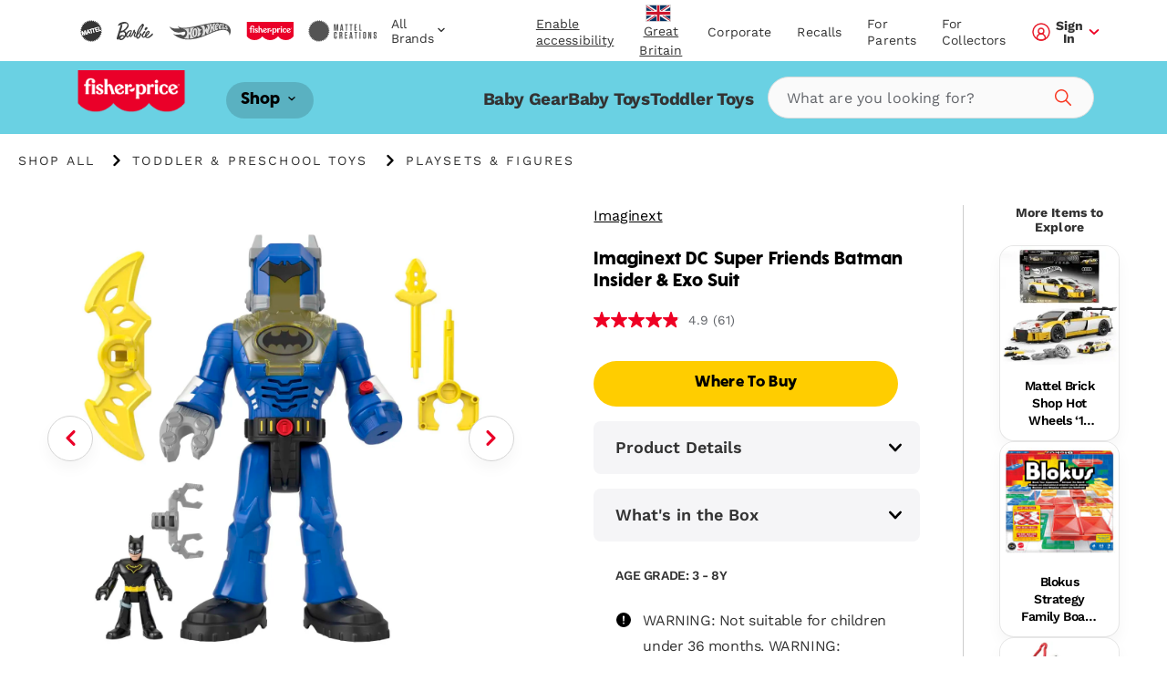

--- FILE ---
content_type: text/html; charset=utf-8
request_url: https://shopping.mattel.com/en-gb/products/imaginext-dc-super-friends-batman-insider-exo-suit-hgx98-en-gb
body_size: 82412
content:
<!doctype html>











<html lang="en" class="matr1-super-nav">











<head>
  
  
    <script src="https://cdn.optimizely.com/js/21061250740.js"></script>
  
  
<script
    async
    src="https://apps.bazaarvoice.com/deployments/mattel_emea/main_site/production/en_GB/bv.js"
  ></script>
  <meta charset="utf-8">
  <meta http-equiv="X-UA-Compatible" content="IE=edge">
  <meta name="viewport" content="width=device-width, initial-scale=1, user-scalable=no">
  <meta name="facebook-domain-verification" content="v7do565kxvvevf3snnrk4w56mzw2lq" />

  





  
    
    <link rel="canonical" href="https://shopping.mattel.com/en-gb/products/imaginext-dc-super-friends-batman-insider-exo-suit-hgx98-en-gb">
  
<title>Imaginext DC Super Friends Batman Insider & Exo Suit | MATTEL</title>
    <meta name="description" content="Fisher-Price Imaginext DC Super Friends Batman Toys, 12-inch Robot Toy with Lights Sounds and Insider Batman Figure">
  

  
  
  
  

  

      
      

      
      
        <link rel="alternate" hreflang="en-GB" href="https://shopping.mattel.com/en-gb/products/imaginext-dc-super-friends-batman-insider-exo-suit-hgx98-en-gb"></link>
      
    












  <script type="application/ld+json">
  {
    "@context": "https://schema.org",
    "@type": "BreadcrumbList",
    "itemListElement": [{
        "@type": "ListItem",
        "position": 1,
        "name": "Shop All","item": "https://shopping.mattel.com/collections/shop-all"},{
        "@type": "ListItem",
        "position": 2,
        "name": "Toddler &amp; Preschool Toys","item": "https://shopping.mattel.com/collections/toddler-preschool-toys"},{
        "@type": "ListItem",
        "position": 3,
        "name": "Playsets &amp; Figures","item": "https://shopping.mattel.com/collections/playsets-figures"}]
  }
  </script>
  



<meta property="og:site_name" content="Mattel Shop">
<meta property="og:url" content="https://shopping.mattel.com/en-gb/products/imaginext-dc-super-friends-batman-insider-exo-suit-hgx98-en-gb">
<meta property="og:title" content="Imaginext DC Super Friends Batman Insider & Exo Suit">
<meta property="og:type" content="product">
<meta property="og:description" content="Fisher-Price Imaginext DC Super Friends Batman Toys, 12-inch Robot Toy with Lights Sounds and Insider Batman Figure"><meta property="product:availability" content="oos">
  <meta property="product:price:amount" content="29.99">
  <meta property="product:price:currency" content="EUR"><meta property="og:image" content="https://shopping.mattel.com/cdn/shop/products/gtewckitoejllxx2rkhk_974dc5b7-d0f9-47a2-9ca4-f4d9e48958f5.jpg?v=1674224059">
      <meta name="twitter:image" content="https://shopping.mattel.com/cdn/shop/products/gtewckitoejllxx2rkhk_974dc5b7-d0f9-47a2-9ca4-f4d9e48958f5.jpg?v=1674224059">
      <meta property="og:image:secure_url" content="https://shopping.mattel.com/cdn/shop/products/gtewckitoejllxx2rkhk_974dc5b7-d0f9-47a2-9ca4-f4d9e48958f5.jpg?v=1674224059">
      <meta property="og:image:width" content="2000">
      <meta property="og:image:height" content="2000">
      <meta property="og:image:alt" content="Imaginext DC Super Friends Batman Insider &amp; Exo Suit"><meta property="og:image" content="https://shopping.mattel.com/cdn/shop/products/sqnedcfgbpeytksdkt9k.jpg?v=1674224059">
      <meta name="twitter:image" content="https://shopping.mattel.com/cdn/shop/products/sqnedcfgbpeytksdkt9k.jpg?v=1674224059">
      <meta property="og:image:secure_url" content="https://shopping.mattel.com/cdn/shop/products/sqnedcfgbpeytksdkt9k.jpg?v=1674224059">
      <meta property="og:image:width" content="2000">
      <meta property="og:image:height" content="2000">
      <meta property="og:image:alt" content="Imaginext DC Super Friends Batman Insider &amp; Exo Suit"><meta property="og:image" content="https://shopping.mattel.com/cdn/shop/products/kpgabxjdobjd2lnby56k.jpg?v=1674224059">
      <meta name="twitter:image" content="https://shopping.mattel.com/cdn/shop/products/kpgabxjdobjd2lnby56k.jpg?v=1674224059">
      <meta property="og:image:secure_url" content="https://shopping.mattel.com/cdn/shop/products/kpgabxjdobjd2lnby56k.jpg?v=1674224059">
      <meta property="og:image:width" content="2000">
      <meta property="og:image:height" content="2000">
      <meta property="og:image:alt" content="Imaginext DC Super Friends Batman Insider &amp; Exo Suit">

<meta name="twitter:site" content="@">
<meta name="twitter:card" content="summary_large_image">
<meta name="twitter:title" content="Imaginext DC Super Friends Batman Insider & Exo Suit">
<meta name="twitter:description" content="Fisher-Price Imaginext DC Super Friends Batman Toys, 12-inch Robot Toy with Lights Sounds and Insider Batman Figure">


  
  <link rel="shortcut icon" href="//shopping.mattel.com/cdn/shop/t/247/assets/favicon.ico?v=110056418421416835451769107147" type="image/x-icon">
<link rel="apple-touch-icon" sizes="180x180" href="//shopping.mattel.com/cdn/shop/t/247/assets/apple-touch-icon.png?v=26151796583551690701769107116">
<link rel="icon" type="image/png" sizes="32x32" href="//shopping.mattel.com/cdn/shop/t/247/assets/favicon-32x32.png?v=37312783797438441511769107146">
<link rel="icon" type="image/png" sizes="16x16" href="//shopping.mattel.com/cdn/shop/t/247/assets/favicon-16x16.png?v=28230351185819287041769107145">
<link rel="manifest" href="//shopping.mattel.com/cdn/shop/t/247/assets/site.webmanifest?v=59613577019158002531769107222">
<link rel="mask-icon" href="//shopping.mattel.com/cdn/shop/t/247/assets/safari-pinned-tab.svg?v=136551033457495160191769107221" color="#5bbad5">
<meta name="msapplication-TileColor" content="#da532c">
<meta name="theme-color" content="#ffffff">


  
  
  
  <script>
    window.SDG = window.SDG || {};
    window.__ = window.__ || {};
    window.__webpack_public_path__ = '//shopping.mattel.com/cdn/shop/t/247/assets/';
    SDG.Data = {};
    SDG.Data.assetUrl = '//shopping.mattel.com/cdn/shop/t/247/assets/';
    SDG.Data.fileUrl = '//shopping.mattel.com/cdn/shop/files/';
    SDG.Data.sq = [];
    SDG.Data.defaultLocale = "nl-nl";
    SDG.Data.locale = "en-gb";
    SDG.Data.currency = {
      format: "before",
      decimal: "period",
      code: "GBP",
      symbol: "£"
    }
    SDG.Data.showReviews = true;
    SDG.Data.cloudinary = {
      shopifyBase: "//cdn.shopify.com/s/files/1/0612/7563/5954/",
      shopifyProxy: "https://images.mattel.net/image/upload/shop-emea-prod/",
      contentStackBase: "https://images.contentstack.io/v3/assets/blt485dfa12bf05dba5/",
      contentStackProxy: "https://images.mattel.net/image/upload/shop-contentstack/"
    };
    SDG.Data.requestPath = '/en-gb/products/imaginext-dc-super-friends-batman-insider-exo-suit-hgx98-en-gb';
    SDG.Data.whitelist = ["https://www.mattel.com","https://creations.mattel.com","https://corporate.mattel.com","https://www.fisher-price.com","https://jobs.mattel.com","https://play.mattel.com","https://play.barbie.com","https://play.hotwheels.com","https://barbie.mattel.com","https://www.barbie.com","https://service.mattel.com","https://investors.mattel.com","https://www.matteltoystore.com","https://www.mymattelideas.com","https://store.mattel.com","https://unboxed.megaconstrux.com","https://assets.contentstack.io","https://www.americangirl.com/","https://www2.mattel.com/","https://test-mattel-qa.myshopify.com/","https://test-emea-mattel.myshopify.com/","https://shop.mattel.com","https://mattel.returns.international","https://login.mattel.com","https://cdn.shopify.com","https://privacy.mattel.com/","https://privacy.americangirl.com/","https://mattelplayback.com/","https://consumersupport.mattel.com/","https://uk.creations.mattel.com/","https://tracker-detail-page.trustarc.com/","https://images.contentstack.io","https://mattelsupport.com/","https://privacy.mattel.com/"];

    SDG.Data.cartShippingThreshold = 5000;
    SDG.Data.cartFreeShippingLimitedRelease = 0;
    SDG.Data.cartTotalPrice = 0;
    SDG.Data.cartFreeShippingReachedMessage = "Congrats! You've reached free shipping.";

    SDG.Data.isEmea = true;
    const emeaDtcLocales = ['en-gb', 'fr-fr', 'it-it', 'de-de'];
    SDG.Data.isEmeaDtc = SDG.Data.isEmea && emeaDtcLocales.includes('en-gb');
    SDG.Data.extMarketUrls = null
    SDG.Data.collectionFlags = {
      sold_out: "Sold Out",
      low: "",
      collection_low: "",
      sale: "Sale",
      available: ""
    };
    SDG.Data.emailFormData = {"popup":{"trigger_after_x_page_visit":true,"required_page_visits":2,"delay":100,"cookie_days":30,"url_strings_triggers":[]}};
    SDG.Data.ecoTaxText = ``;
    SDG.Data.shippingLocale = 'en-gb';
    SDG.Data.countrySelectorStep = 0;
    SDG.Data.add_to_cart_text = 'Add to Basket';
    SDG.Data.add_to_cart_icon = 'Add to Basket';
    SDG.Data.oos_text = 'Out of Stock';
    SDG.Data.remove_text = 'Remove';
    SDG.Data.quantity_text = 'Quantity';
    SDG.Data.shipping_text = `Congrats! You've reached free shipping.`;
    SDG.Data.shipping_not_reached_text = `You are only <strong>%%value%%</strong> away from FREE shipping!`;
    SDG.Data.where_to_buy_lang_param = ``;
    SDG.Data.environment = 'prod';
    SDG.Data.bagShareKey = 'PJ08OFe5uQ1bIHX9';
    SDG.Data.copiedText = 'Copied!';
    SDG.Data.preOrderCartMessage = "No charge until pre-order ships. Free cancellation at any time.";
    SDG.Data.preOrderProductLabel = "Pre-order Details";
    SDG.Data.validation_errors = {"personalization":"Oops! You forgot to personalise your gift."};
    SDG.Data.bundle_badge = null;
    SDG.Data.globalModals = {"disable_email_sign_up_modal":true,"email_forms_data":{"popup":{"trigger_after_x_page_visit":true,"required_page_visits":2,"delay":100,"cookie_days":30,"url_strings_triggers":[]}},"email_sign_up":[{"text_block":{"heading":"Continue sign up","_metadata":{"uid":"csf904c3bbde04b1e1"},"heading_color":"#050505","is_top_heading":true,"copy":"\u003cp\u003eStay in the know on sales updates, new products and more.\u003c\/p\u003e","copy_color":"#0a0a0a"}},{"divider":{"subtext":"*Required","_metadata":{"uid":"csc6ab7fa645bbd0cd"},"subtext_color":"#080808","line_color":"#dcdcdc"}},{"field":{"type":"Email","required":true,"_metadata":{"uid":"csfc7d7f12762849bd"},"checked":false,"error_message":"Invalid email address","error_message_color":"#307e91","blocks":[{"heading":{"heading":"Your Details","_metadata":{"uid":"csc5bb36164546a29d"},"heading_color":"#370b0b","copy":"","copy_color":"#3b2154"}},{"input":{"heading":"Enter your email address","_metadata":{"uid":"cs4654d2719eb0204d"},"heading_color":"#212121","copy":"","copy_color":"#a29696","input_background_color":"#e8e8e8","input_icon_color":"#000000","input_border_color":"#201d1d","input_text_color":"#171616","placeholder":"Enter your email","placeholder_color":"#2aa76d","name":"EmailAddress","value":"","image":null}}]}},{"divider":{"subtext":"","_metadata":{"uid":"cs04dab9a921243ea0"},"subtext_color":"#000000","line_color":"#dcdcdc"}},{"text_block":{"heading":"Tell us about your child","_metadata":{"uid":"cs6571fd09f75aab59"},"heading_color":"#0a0a0a","is_top_heading":false,"copy":"\u003cp\u003eBy providing my child’s information, I certify that I am the parent or legal guardian of the child or that I have legal authority to submit the child’s information.\u003c\/p\u003e","copy_color":"#080808"}},{"extendable_field":{"extendable_cta":"Have another child? Tell us","_metadata":{"uid":"cs1ba34e2d745c765f"},"extendable_cta_icon_color":"#000000","extendable_cta_text_color":"#0d0d0d","extendable_clear_cta":"Nevermind. Remove this child","extendable_clear_cta_text_color":"#080808","blocks":[{"input":{"heading":"Child’s Birth Date or Due Date","_metadata":{"uid":"csb5e9f122d9fafabd"},"heading_color":"#030303","copy":"We'd like our offers, product news and parenting tips to be just right for you and your child. ","copy_color":"#0a0a0a","input_background_color":"#f5f5f5","input_icon_color":"#030303","input_border_color":"#0d0d0d","input_text_color":"#050505","type":"Date","placeholder":"DD\/MM\/YYYY","placeholder_color":"#000000","name":"consumerChild[ChildList][index][ChildDOB]","required":true,"value":"","error_message":"Please enter child's birthdate or due date"}},{"input":{"heading":"Child's Name","_metadata":{"uid":"cs19d52baffd8c5011"},"heading_color":"#000000","copy":"","copy_color":"#0a0a0a","input_background_color":"#ffffff","input_icon_color":"#000000","input_border_color":"#030303","input_text_color":"#0f0f0f","type":"Text","placeholder":"Please enter your child's name","placeholder_color":"#000000","name":"consumerChild[ChildList][index][ChildName]","required":false,"value":"","error_message":""}},{"input":{"heading":"Gender","_metadata":{"uid":"cs3b0a938206e48161"},"heading_color":"#000000","copy":"","copy_color":"#050505","input_background_color":"#ededed","input_icon_color":"#080808","input_border_color":"#0f0f0f","input_text_color":"#030303","type":"Radio","placeholder":"","placeholder_color":"#000000","name":"consumerChild[ChildList][index][ChildGender]","required":false,"value":"","error_message":"","choices":{"value":[{"key":"Girl","value":"F"},{"key":"Boy","value":"M"},{"key":"Don't know yet\/ Prefer not to answer","value":"U"}]}}}]}},{"divider":{"subtext":"","_metadata":{"uid":"cs97cdabec5d5600cb"},"subtext_color":"#000000","line_color":"#dcdcdc"}},{"submit":{"message":"\u003cp\u003eBy submitting my email, I confirm I want to receive emails from Mattel and other trusted Mattel brands and programs. Click to read Mattel's\u0026nbsp;\u003ca href=\"https:\/\/corporate.mattel.com\/en-us\/terms-and-conditions\" target=\"_blank\"\u003eTerms \u0026 Conditions\u003c\/a\u003e\u0026nbsp;and\u0026nbsp;\u003ca href=\"https:\/\/www.mattel.com\/en-gb\/privacy-statement\" target=\"_blank\"\u003ePrivacy Statement.\u003c\/a\u003e\u003c\/p\u003e","_metadata":{"uid":"cs93c88e932fffb02e"},"message_color":"#000000","mesage_field_name":"","error_message":"You must agree to the terms","submit_cta":"Sign Up","submit_cta_background_color":"#0a0a0a","submit_cta_text_color":"#ffffff","cancel_cta":"Cancel","cancel_cta_color":"#0a0a0a","hide_cancel":true,"source_id":"10856","pop_up_source_id":"10856"}},{"success_message":{"heading":"Thanks for signing up!","_metadata":{"uid":"csaddbe81e4edadf94"},"heading_color":"#c115aa","copy":"Be on the lookout for lots of great Mattel information coming to your inbox shortly.","copy_color":"#b168a7","cta":{"title":"Start Shopping","href":"\/en-gb\/collections\/shop-all"}}}],"interstitial_coppa":{"kids":{"kids_title":"","kids_title_text_color":"#000000","kids_title_background_image_desktop":null,"kids_title_background_image_mobile":null,"kids_cta_text":""},"grown_ups":{"grown_ups_title":"","grown_ups_title_text_color":"#000000","grown_ups_title_background_image_desktop":null,"grown_ups_title_background_image_mobile":null,"grown_ups_cta_text":""}},"interstitial_site_exit":{"title":"Heads up!","paragraph":"You are leaving the Mattel site to go to another site with different terms and conditions.","cta_continue":"Keep Going","cta_cancel":"Go Back"},"modal_background_color":"#fcfcfc","modal_close_icon_color":"#000000","tags":[],"title":"Global: Modals"};
    SDG.Data.giftExperienceProduct = {"id":7726516502770,"title":"Success! You've Added Extra fun FREE","handle":"gift-experiences","description":"\u003cp\u003eFeatures our Ultimate Gift Experience which has a gift box, gift card, and Thank you card\u003c\/p\u003e","published_at":"2022-08-08T16:23:02+01:00","created_at":"2022-07-28T00:42:33+01:00","vendor":"Mattel Shop","type":"","tags":["Filter-AgeGrade: Birth +","Filter-Language: en-GB","Filter-MarketingAgeWeb: Birth to 6 months","Filter-Region: GB","Filter-SuperCategory: Baby Toys","Filter-WebCategory: Bassinets","not_sold_sep"],"price":0,"price_min":0,"price_max":0,"available":true,"price_varies":false,"compare_at_price":null,"compare_at_price_min":0,"compare_at_price_max":0,"compare_at_price_varies":false,"variants":[{"id":43439665086706,"title":"Default Title","option1":"Default Title","option2":null,"option3":null,"sku":"GIFTEXP","requires_shipping":true,"taxable":true,"featured_image":null,"available":true,"name":"Success! You've Added Extra fun FREE","public_title":null,"options":["Default Title"],"price":0,"weight":0,"compare_at_price":null,"inventory_management":"shopify","barcode":"9999999999999","requires_selling_plan":false,"selling_plan_allocations":[],"quantity_rule":{"min":1,"max":null,"increment":1}}],"images":["\/\/shopping.mattel.com\/cdn\/shop\/products\/Gift-Experiences-32.png?v=1660147502"],"featured_image":"\/\/shopping.mattel.com\/cdn\/shop\/products\/Gift-Experiences-32.png?v=1660147502","options":["Title"],"media":[{"alt":null,"id":30651240284402,"position":1,"preview_image":{"aspect_ratio":1.0,"height":500,"width":500,"src":"\/\/shopping.mattel.com\/cdn\/shop\/products\/Gift-Experiences-32.png?v=1660147502"},"aspect_ratio":1.0,"height":500,"media_type":"image","src":"\/\/shopping.mattel.com\/cdn\/shop\/products\/Gift-Experiences-32.png?v=1660147502","width":500}],"requires_selling_plan":false,"selling_plan_groups":[],"content":"\u003cp\u003eFeatures our Ultimate Gift Experience which has a gift box, gift card, and Thank you card\u003c\/p\u003e"};
    SDG.Data.giftExperienceIncludedProduct = {"id":7727405203698,"title":"The Included Ultimate Gift Experience","handle":"the-included-ultimate-gift-expirience","description":"\u003cp\u003eFeatures an exclusive gift box, personalised gift message and thank you card with envelope\u003c\/p\u003e","published_at":"2022-08-08T18:22:56+01:00","created_at":"2022-07-28T14:11:56+01:00","vendor":"Mattel Shop","type":"","tags":["Filter-AgeGrade: Birth +","Filter-Language: en-GB","Filter-MarketingAgeWeb: Birth to 6 months","Filter-Region: GB","Filter-SuperCategory: Baby Toys","Filter-WebCategory: Bassinets","not_sold_sep"],"price":0,"price_min":0,"price_max":0,"available":true,"price_varies":false,"compare_at_price":null,"compare_at_price_min":0,"compare_at_price_max":0,"compare_at_price_varies":false,"variants":[{"id":43442486968562,"title":"Default Title","option1":"Default Title","option2":null,"option3":null,"sku":"ULTGFTEXP","requires_shipping":true,"taxable":true,"featured_image":null,"available":true,"name":"The Included Ultimate Gift Experience","public_title":null,"options":["Default Title"],"price":0,"weight":0,"compare_at_price":null,"inventory_management":null,"barcode":"8888888888888","requires_selling_plan":false,"selling_plan_allocations":[],"quantity_rule":{"min":1,"max":null,"increment":1}}],"images":["\/\/shopping.mattel.com\/cdn\/shop\/products\/Gift-Experiences_48744338-e7dd-4860-bed9-6b0a9b9ae736.png?v=1660146902"],"featured_image":"\/\/shopping.mattel.com\/cdn\/shop\/products\/Gift-Experiences_48744338-e7dd-4860-bed9-6b0a9b9ae736.png?v=1660146902","options":["Title"],"media":[{"alt":null,"id":30651172880626,"position":1,"preview_image":{"aspect_ratio":1.0,"height":500,"width":500,"src":"\/\/shopping.mattel.com\/cdn\/shop\/products\/Gift-Experiences_48744338-e7dd-4860-bed9-6b0a9b9ae736.png?v=1660146902"},"aspect_ratio":1.0,"height":500,"media_type":"image","src":"\/\/shopping.mattel.com\/cdn\/shop\/products\/Gift-Experiences_48744338-e7dd-4860-bed9-6b0a9b9ae736.png?v=1660146902","width":500}],"requires_selling_plan":false,"selling_plan_groups":[],"content":"\u003cp\u003eFeatures an exclusive gift box, personalised gift message and thank you card with envelope\u003c\/p\u003e"};
    SDG.Data.giftExperienceMeta = {"make_it_a_gift":"Upgrade Your Gift","headline":"Upgrade Your Gift","update":"Update","cancel":"Cancel","gift_qty_question":"How many do you want to add gift experience to?","of":"of","to":"To","from":"From","open_by":"Open by","video_text":"Scan the QR code to play your custom video","gift_qty_note":"Please note, the products will be shipped to the same address.","cart_success_message":{"header":"Success! You've Added Extra fun FREE","description":"Features an exculsive gift box, personalised gift message and thank you card with envelope"},"included_ultimate_experience":{"handle":"the-included-ultimate-gift-expirience","pdp_title":"Features:","description":"An exculsive gift box, personalised gift message and thank you card with envelope.","cta":"Write Gift Message","edit":"Edit","link":"\/en-gb\/pages\/ultimate-gift-experience","link_text":"","default_values":{"message":"Hi, Someone told us they wanted to make your day extra-special, so they asked us to send you this amazing gift! We hope you love it and have hours of fun. Thanks for letting us be part of your celebration!","gifters_name":"Someone","occasion":"Congratulations!"},"extra_bundle_items":{"mattel":[{"title":"Super Fun Gift Box: Ultimate Gift Experience Package","image":"https:\/\/cdn.shopify.com\/s\/files\/1\/0612\/7563\/5954\/files\/MOTU_C_22_HolidayBundle6small.jpg?v=1667466816"},{"title":"Thank You Card with Envelope: Ultimate Gift Experience Package","image":"https:\/\/cdn.shopify.com\/s\/files\/1\/0612\/7563\/5954\/files\/MOTU_C_22_HolidayBundlesmall.jpg?v=1667466291"}],"masters_of_the_universe":[{"title":"Super Fun Gift Box: Ultimate Gift Experience Package","image":"https:\/\/cdn.shopify.com\/s\/files\/1\/0612\/7563\/5954\/files\/MOTU_C_22_HolidayBundle6small.jpg?v=1667466816"},{"title":"Thank You Card with Envelope: Ultimate Gift Experience Package","image":"https:\/\/cdn.shopify.com\/s\/files\/1\/0612\/7563\/5954\/files\/MOTU_C_22_HolidayBundlesmall.jpg?v=1667466291"}],"hot_wheels":[{"title":"Super Fun Gift Box: Ultimate Gift Experience Package","image":"https:\/\/cdn.shopify.com\/s\/files\/1\/0612\/7563\/5954\/files\/HW_C_22_HolidayBundle6small.jpg?v=1667466291"},{"title":"Thank You Card with Envelope: Ultimate Gift Experience Package","image":"https:\/\/cdn.shopify.com\/s\/files\/1\/0612\/7563\/5954\/files\/HW_C_22_HolidayBundlesmall.jpg?v=1667466290"}],"barbie":[{"title":"Super Fun Gift Box: Ultimate Gift Experience Package","image":"https:\/\/cdn.shopify.com\/s\/files\/1\/0612\/7563\/5954\/files\/Barbie_C_22_HolidayBundle6small.jpg?v=1667466574"},{"title":"Thank You Card with Envelope: Ultimate Gift Experience Package","image":"https:\/\/cdn.shopify.com\/s\/files\/1\/0612\/7563\/5954\/files\/Barbie_W_22_HolidayBundlesmall.jpg?v=1667466575"}],"thomas_\u0026_friends":[{"title":"Super Fun Gift Box: Ultimate Gift Experience Package","image":"https:\/\/cdn.shopify.com\/s\/files\/1\/0612\/7563\/5954\/files\/Thomas_C_22_HolidayBundle6small.jpg?v=1670844445"},{"title":"Thank You Card with Envelope: Ultimate Gift Experience Package","image":"https:\/\/cdn.shopify.com\/s\/files\/1\/0612\/7563\/5954\/files\/Thomas_W_22_HolidayBundlesmall.jpg?v=1670844082"}],"fisher_price":[{"title":"Super Fun Gift Box: Ultimate Gift Experience Package","image":"https:\/\/cdn.shopify.com\/s\/files\/1\/0612\/7563\/5954\/files\/Fisher-price_C_22_HolidayBundle6small.jpg?v=1670844444"},{"title":"Thank You Card with Envelope: Ultimate Gift Experience Package","image":"https:\/\/cdn.shopify.com\/s\/files\/1\/0612\/7563\/5954\/files\/Fisher-price_W_22_HolidayBundlesmall.jpg?v=1670844442"}]}},"ultimate_experience":{"image_after_added":"https:\/\/images.contentstack.io\/v3\/assets\/blt485dfa12bf05dba5\/blt2b92d3ff2279487b\/62e841882a66d4760f00dbc9\/GE-Upsell_GiftExperience_100x100.jpg","image_before_added":"https:\/\/images.contentstack.io\/v3\/assets\/blt485dfa12bf05dba5\/blt2b92d3ff2279487b\/62e841882a66d4760f00dbc9\/GE-Upsell_GiftExperience_100x100.jpg","handle":"gift-experiences","description":"Features an exclusive gift box, personalised gift message and thank you card with envelope.","label":"Yes, I’d like to add some fun with the Ultimate Gift Experience Package","link_text":"","link":"\/en-gb\/pages\/ultimate-gift-experience","included":"Included","extras":[{"text":"Exclusive Gift Box","icon":"https:\/\/images.contentstack.io\/v3\/assets\/blt485dfa12bf05dba5\/blt915987ca1b262daa\/62debcbb504b12685ede85c2\/PDP_UltimateGift_Box_28x28@2x.png"},{"text":"Thank You Card with Envelope","icon":"https:\/\/images.contentstack.io\/v3\/assets\/blt485dfa12bf05dba5\/bltb0384502f2e44c2e\/62debcb35c954177895aac60\/PDP_UltimateGift_ThankYouCard_28x28@2x.png"},{"text":"Personalised Gift Message","icon":"https:\/\/images.contentstack.io\/v3\/assets\/blt485dfa12bf05dba5\/blt48a4547068c08826\/6436fb2a50e4c910ff3978fc\/gifting_icon_personalized_message.png"}],"cart_reminder":"Add a gift message","cart_reminder_copy":"Personalize this gift with an optional gift message","cart_button":"Write Gift Message","cart_checkbox":"Skip this step","cart_success_message":{"header":"The Included Ultimate Gift Experience","description":"Includes our Ultimate Gift Experience which has a gift box, gift card, and Thank you card"},"your_name":"From","recipient_name":"To","open_by_date":"Gift Opening Date","message":"Gift Message","childs_name":"Child's Name","gifters_name":"Gifter's Name","occasion":"Occasion","video":"Video","change":"Edit","modal":{"headline":"Gift Message","steps":["Step","of"],"back":"Back","save":"Save","next":"Next","cancel":"Cancel \u0026 Don't Save","default_modal_message":"Hi, Someone told us they wanted to make your day extra-special, so they asked us to send you this amazing gift! We hope you love it and have hours of fun. Thanks for letting us be part of your celebration!","top_image":"https:\/\/cdn.shopify.com\/s\/files\/1\/0611\/1920\/1513\/files\/gift-exp-bg.png?v=1680717023","step1":{"headline":"Your Exclusive Gift Box","subline":"In order to make this the perfect gift, we need to know a few things.","first_input_label":"From","first_input_placeholder":"Enter your name","second_input_label":"To","second_input_placeholder":"Enter child's name","date_label":"Gift opening date","date_placeholder":"Select date","select_label":"Brand","select_placeholder":"Select a brand","select_options":["Barbie","Hot Wheels","Fisher-Price","Mattel","Thomas"],"image":"https:\/\/images.contentstack.io\/v3\/assets\/blt485dfa12bf05dba5\/blt3afc9606d3fccded\/64398719e8b191595dde39e0\/Gifting_Modal_Mattel.png","text_below_image":"Packaging may vary.","character_max":16,"textarea_label":"Personalised Message (Optional)","textarea_placeholder":"Enter your message","checkbox_label":"Use univeral gift message","max_character_statement":"Characters Remaining","textarea_character_max":420}},"components_properties":[{"quantity":"1","properties":{"association":"COMPONENT","type":"child","sku":"HNG74-9999"},"id":"42698014458089"},{"quantity":"1","properties":{"association":"COMPONENT","type":"child","sku":"HNG86-9999"},"id":"42698014294249"},{"quantity":"1","properties":{"association":"COMPONENT","type":"child","sku":"HNG92-9999"},"id":"42698014064873"}]},"gift_wrap":{"image_after_added":"https:\/\/images.contentstack.io\/v3\/assets\/blt485dfa12bf05dba5\/blt2c5beb8ac30a1d78\/62e84188412cd777d8050a77\/GE-Upsell_Giftwrap_100x100.jpg","image_before_added":"https:\/\/images.contentstack.io\/v3\/assets\/blt485dfa12bf05dba5\/blt2c5beb8ac30a1d78\/62e84188412cd777d8050a77\/GE-Upsell_Giftwrap_100x100.jpg","label":"Yes, I’d like to add gift wrap and a personalised message","title_when_added":"Success! You've added gift wrap FREE","price":"000","message_label":"Your Gift Message","description":"Includes gift wrap and personalised gift message","gift_qty_question":"How many do you want to add gift wrap to?","cart_reminder":"Now, let’s select a gift wrap and personalise your message","cart_button":"Write Gift Message","cart_checkbox":"Skip this step","cart_success_message":{"header":"Success! You've added gift wrap","description":"Includes gift wrap and personalised gift message"},"message":"Gift Message","wrap":"Wrap","modal":{"gift_note_field":true,"headline":"Gift Wrap","subline":"","save":"Save","next":"Next","back":"Back","cancel":"Close \u0026 Don't Save","wrapping_label":"So many fun options, pick your favorite!","wrapping_options":[{"image":"https:\/\/cdn.shopify.com\/s\/files\/1\/0612\/7563\/5954\/files\/GiftWrapPopUp_Barbie_2x_D.jpg?v=1663111178","handle":"barbie-gift-wrap-hnh02-en-gb","brand":"Barbie"},{"image":"https:\/\/cdn.shopify.com\/s\/files\/1\/0612\/7563\/5954\/files\/GiftWrapPopUp_HW_2x_D.jpg?v=1663111178","handle":"hot-wheels-gift-wrap-hnh03-en-gb","default":false,"brand":"Hot Wheels"},{"image":"https:\/\/cdn.shopify.com\/s\/files\/1\/0612\/7563\/5954\/files\/GiftWrapPopUp_FP_2x_D.jpg?v=1663111178","handle":"fisher-price-gift-wrap-hnh04-en-gb","default":false,"brand":"Fisher-Price"},{"image":"https:\/\/cdn.shopify.com\/s\/files\/1\/0612\/7563\/5954\/files\/GiftWrapPopUp_Mattel_2x_D.jpg?v=1663111178","handle":"mattel-gift-wrap-hnh05-en-gb","default":false,"brand":"Mattel"},{"image":"https:\/\/cdn.shopify.com\/s\/files\/1\/0612\/7563\/5954\/files\/GiftWrapPopUp_Thomas_2x_D.jpg?v=1663111178","handle":"thomas-and-friends-gift-wrap-hnh06-en-gb","default":false,"brand":"Thomas \u0026 Friends"}],"textarea_character_max":147,"textarea_label":"Gift message (optional)","textarea_placeholder":"Enter your message","message_step_headline":"Your Gift Message","from_label":"From","from_input":"Enter your name","to_label":"To","to_input":"Enter child's name","character_max":16,"character_max_text":"Remaining Characters","errors":{"max_length":"You have reached the max character count","max_lines":"Must not enter more than 4 lines","no_numbers":"Must not contain numbers","required":"Required"}}},"no_thanks":"No thanks, I'll wrap myself"};
    SDG.Data.giftModalData = {};
    SDG.Data.giftWrapData = {"image_after_added":"https:\/\/images.contentstack.io\/v3\/assets\/blt485dfa12bf05dba5\/blt2c5beb8ac30a1d78\/62e84188412cd777d8050a77\/GE-Upsell_Giftwrap_100x100.jpg","image_before_added":"https:\/\/images.contentstack.io\/v3\/assets\/blt485dfa12bf05dba5\/blt2c5beb8ac30a1d78\/62e84188412cd777d8050a77\/GE-Upsell_Giftwrap_100x100.jpg","label":"Yes, I’d like to add gift wrap and a personalised message","title_when_added":"Success! You've added gift wrap FREE","price":"000","message_label":"Your Gift Message","description":"Includes gift wrap and personalised gift message","gift_qty_question":"How many do you want to add gift wrap to?","cart_reminder":"Now, let’s select a gift wrap and personalise your message","cart_button":"Write Gift Message","cart_checkbox":"Skip this step","cart_success_message":{"header":"Success! You've added gift wrap","description":"Includes gift wrap and personalised gift message"},"message":"Gift Message","wrap":"Wrap","modal":{"gift_note_field":true,"headline":"Gift Wrap","subline":"","save":"Save","next":"Next","back":"Back","cancel":"Close \u0026 Don't Save","wrapping_label":"So many fun options, pick your favorite!","wrapping_options":[{"image":"https:\/\/cdn.shopify.com\/s\/files\/1\/0612\/7563\/5954\/files\/GiftWrapPopUp_Barbie_2x_D.jpg?v=1663111178","handle":"barbie-gift-wrap-hnh02-en-gb","brand":"Barbie"},{"image":"https:\/\/cdn.shopify.com\/s\/files\/1\/0612\/7563\/5954\/files\/GiftWrapPopUp_HW_2x_D.jpg?v=1663111178","handle":"hot-wheels-gift-wrap-hnh03-en-gb","default":false,"brand":"Hot Wheels"},{"image":"https:\/\/cdn.shopify.com\/s\/files\/1\/0612\/7563\/5954\/files\/GiftWrapPopUp_FP_2x_D.jpg?v=1663111178","handle":"fisher-price-gift-wrap-hnh04-en-gb","default":false,"brand":"Fisher-Price"},{"image":"https:\/\/cdn.shopify.com\/s\/files\/1\/0612\/7563\/5954\/files\/GiftWrapPopUp_Mattel_2x_D.jpg?v=1663111178","handle":"mattel-gift-wrap-hnh05-en-gb","default":false,"brand":"Mattel"},{"image":"https:\/\/cdn.shopify.com\/s\/files\/1\/0612\/7563\/5954\/files\/GiftWrapPopUp_Thomas_2x_D.jpg?v=1663111178","handle":"thomas-and-friends-gift-wrap-hnh06-en-gb","default":false,"brand":"Thomas \u0026 Friends"}],"textarea_character_max":147,"textarea_label":"Gift message (optional)","textarea_placeholder":"Enter your message","message_step_headline":"Your Gift Message","from_label":"From","from_input":"Enter your name","to_label":"To","to_input":"Enter child's name","character_max":16,"character_max_text":"Remaining Characters","errors":{"max_length":"You have reached the max character count","max_lines":"Must not enter more than 4 lines","no_numbers":"Must not contain numbers","required":"Required"}}};
    SDG.Data.giftWrapProducts = [];
    SDG.Data.pvmValues = {
      sender: {"names":["Aunt","Brother","Buddy","Cousin","Dad","Dada","Daddy","Daughter","Friend","Gramps","Gran","Granddaughter","Grandma","Grandpa","Grandson","Granny","Honey","Mam","Mama","Mum","Mum \u0026 Dad","Mummy","Mummy \u0026 Daddy","Nana","Papa","Sister","Someone","Son","Sweetie","Uncle","You","---------","Aadam","Aadhya","Aahil","Aaira","Aairah","Aaliyah","Aaminah","Aarav","Aariz","Aaron","Aarush","Aarya","Aaryan","Aasiyah","Aayah","Aayan","Aayat","Abbas","Abdul","Abdulaziz","Abdullah","Abdullahi","Abdulrahman","Abdurrahman","Abeeha","Abel","Abigail","Abraham","Abu","Abubakar","Abubakr","Ace","Acer","Ada","Ada-Rose","Adaline","Adalyn","Adam","Addison","Adelaide","Adele","Adelina","Adeline","Adnan","Adonis","Adrian","Adriana","Adriel","Adyan","Agatha","Agnes","Ahad","Ahmad","Ahmed","Aida","Aidan","Aiden","Aila","Aimee","Aisha","Aiyla","Aiza","Aizah","Aj","Ajay","Akram","Alaia","Alaina","Alan","Alana","Alanna","Alannah","Alara","Alaya","Alayah","Alayna","Alba","Albert","Albi","Albie","Alby","Alec","Aleena","Aleeza","Aleksander","Aleksandra","Alesha","Alessandro","Alessia","Alessio","Alex","Alexander","Alexandra","Alexandre","Alexandros","Alexandru","Alexia","Alexis","Alfie","Alfie-james","Alfred","Ali","Alia","Alice","Alicia","Alicja","Alina","Alisa","Alisha","Alissa","Alistair","Alivia","Aliya","Aliyah","Aliza","Allegra","Alma","Alvey","Alya","Alys","Alyssa","Alyssia","Amaan","Amaia","Amaira","Amal","Amalia","Amalie","Aman","Amanda","Amani","Amar","Amara","Amarah","Amari","Amaya","Amayah","Amber","Ameer","Ameera","Ameerah","Amelia","Amelia-Grace","Amelia-Rose","Amelie","Amina","Aminah","Amir","Amira","Amirah","Amiyah","Ammar","Amna","Amora","Amos","Amy","Amyra","Ana","Anabia","Anais","Anas","Anastasia","Anastazja","Anaya","Anayah","Andre","Andrea","Andreas","Andreea","Andrei","Andrew","Andy","Aneurin","Angela","Angelica","Angelina","Angelo","Angus","Anika","Aniyah","Anna","Annabel","Annabella","Annabelle","Annalise","Anne","Annie","Anthony","Anton","Antoni","Antonia","Antonina","Antonio","Antony","Anya","Aoife","Aqsa","Arabella","Aran","Aras","Archer","Archibald","Archie","Ares","Arham","Ari","Aria","Ariah","Arian","Ariana","Arianna","Ariel","Ariella","Arielle","Arin","Aris","Arisha","Arissa","Ariya","Ariyah","Ariyan","Arjan","Arjun","Arla","Arlen","Arlie","Arlo","Armaan","Arman","Arnie","Arnold","Aron","Aronas","Arran","Artemis","Arthur","Artie","Artur","Arvin","Arwa","Arwen","Arya","Aryaan","Aryan","Asa","Asees","Asher","Ashley","Ashton","Asiya","Asiyah","Asma","Aston","Astrid","Athena","Atlas","Atticus","Aubree","Aubrey","Audrey","August","Aura","Aurelia","Aurora","Aurora-Rose","Austin","Autumn","Ava","Ava-Grace","Ava-Mae","Ava-May","Ava-Rose","Avery","Avi","Avneet","Axel","Axl","Aya","Ayaan","Ayaat","Ayah","Ayan","Ayana","Ayat","Ayaz","Ayda","Ayden","Aydin","Ayesha","Ayeza","Ayla","Aylah","Aylin","Ayman","Ayoub","Ayra","Ayrton","Aysha","Ayub","Ayva","Ayyub","Azaan","Azalea","Azlan","Azra","Bailey","Barnaby","Barney","Bartosz","Bea","Bear","Beatrice","Beatrix","Beatriz","Beau","Beauden","Bella","Bella-Rose","Belle","Ben","Benas","Benedict","Benjamin","Benny","Bentley","Bernard","Bertie","Bethan","Bethany","Betsy","Betty","Bianca","Bianka","Bilal","Billie","Billy","Bjorn","Blake","Bleu","Blossom","Bobbi","Bobbie","Bobby","Boden","Bodhi","Bodie","Bogdan","Bonnie","Boris","Bowen","Bowie","Bradley","Brandon","Braxton","Brayden","Brian","Brianna","Bridget","Brielle","Brodie","Brody","Brooke","Brooklyn","Bruce","Bruno","Bryan","Byron","Caden","Cadi","Caelan","Cai","Caiden","Cairo","Caitlin","Caitlyn","Caleb","Cali","Callie","Callum","Calvin","Cameron","Camila","Camilla","Camille","Caoimhe","Cara","Carla","Carlos","Carmen","Carolina","Carson","Carter","Carys","Casey","Casian","Caspar","Casper","Caspian","Cassandra","Cassian","Cassidy","Cassie","Cassius","Cataleya","Catherine","Cayden","Cecelia","Cecilia","Cecily","Celeste","Celia","Celine","Cerys","Chaim","Chance","Charles","Charlie","Charlotte","Chase","Chaya","Chelsea","Chester","Chiara","Chloe","Chris","Christian","Christina","Christopher","Cian","Ciara","Ciaran","Cillian","Clara","Clark","Claudia","Clay","Clayton","Clementine","Cleo","Cobie","Coby","Coco","Cody","Coen","Cohen","Colby","Cole","Colton","Connie","Connor","Conor","Conrad","Constance","Cooper","Cora","Cordelia","Corey","Cosmo","Cristian","Cruz","Crystal","Curtis","Cyrus","Daddy","Dahlia","Daisie","Daisy","Daisy-Mae","Dakota","Dalia","Dalton","Damian","Damien","Damon","Dania","Daniel","Daniela","Daniella","Danielle","Daniyal","Danny","Dante","Danyal","Daphne","Dara","Darcey","Darcie","Darcie-Mae","Darcie-Rae","Darcy","Daria","Darius","Darla","David","Dawid","Dawson","Dawud","Deacon","Dean","Deborah","Declan","Deen","Delia","Delilah","Delilah-Rose","Demi","Denis","Deniz","Dennis","Denny","Denver","Denzel","Deon","Destiny","Devansh","Devon","Dexter","Dhruv","Diana","Diego","Digby","Dilan","Dillon","Dina","Dion","Dixie","Diya","Diyan","Dolcie","Dollie","Dolly","Dominic","Dominik","Dorian","Dorothy","Dottie","Dotty","Dougie","Douglas","Drew","Dua","Duaa","Dulcie","Dylan","Eadie","Ebony","Eddie","Eddison","Eden","Edgar","Edie","Edison","Edith","Edmund","Eduard","Edward","Edwin","Eesa","Efa","Effie","Eira","Eisa","Ekam","Ela","Elaina","Elara","Eleanor","Elena","Eleni","Eleri","Eli","Elian","Eliana","Elias","Elif","Elijah","Elin","Elina","Elio","Elis","Elisa","Elisabeth","Elise","Elissa","Eliza","Elizabeth","Ella","Ella-Mae","Ella-Rose","Elle","Ellen","Elliana","Ellie","Ellie-Mae","Ellie-May","Elliot","Elliott","Ellis","Elodie","Eloise","Elora","Elowen","Elsa","Elsie","Elsie-Mae","Elsie-May","Elsie-Rose","Elspeth","Elvis","Elyas","Ema","Emaan","Emanuel","Ember","Emelia","Emerson","Emil","Emilia","Emilie","Emilija","Emilio","Emily","Emir","Emma","Emmanuel","Emmeline","Emmett","Emmie","Emmy","Emrys","Enid","Enya","Enzo","Eoin","Eren","Eric","Erica","Erik","Erika","Erin","Ernest","Ernie","Eryk","Eryn","Esa","Eshaal","Esmae","Esmai","Esme","Esmee","Essa","Esther","Ethan","Etta","Ettie","Euan","Eva","Evalyn","Evan","Evangeline","Eve","Evelina","Evelyn","Everleigh","Everley","Everly","Everlyn","Evie","Evie-Mae","Evie-Rose","Ewan","Eyad","Ezekiel","Ezmae","Ezra","Fabian","Faith","Faizan","Farhan","Faris","Fateh","Fatima","Fatimah","Faye","Fearne","Felicity","Felix","Fergus","Fern","Ferne","Ffion","Fiadh","Filip","Finlay","Finley","Finn","Finnley","Fionn","Fletcher","Fleur","Flora","Florence","Florrie","Flynn","Forest","Forrest","Fox","Frances","Francesca","Francesco","Francis","Francisco","Franciszek","Franco","Frank","Frankie","Franklin","Franky","Fraser","Fred","Freddie","Freddy","Frederick","Fredrick","Freya","Freyja","Frida","Fynn","Gabriel","Gabriela","Gabriella","Gabrielle","Gaia","Gene","Genevieve","George","Georgia","Georgiana","Georgie","Georgina","Gethin","Gia","Gianna","Gideon","Giorgio","Giovanni","Giulia","Gloria","Grace","Gracie","Gracie-Mae","Gracie-May","Gran","Granddaughter","Granny","Gray","Grayson","Gregory","Greta","Greyson","Griffin","Gruffydd","Gus","Guy","Gwen","Haaris","Hadi","Hadiya","Hadley","Hafsa","Hafsah","Haider","Hailey","Hajra","Hakeem","Haleema","Halima","Halimah","Halle","Hallie","Hamdan","Hamish","Hamza","Hamzah","Hana","Hania","Haniya","Hanna","Hannah","Hareem","Hari","Haris","Harlan","Harleen","Harleigh","Harley","Harlie","Harlow","Harmony","Haroon","Harper","Harper-Rae","Harper-Rose","Harri","Harriet","Harriett","Harris","Harrison","Harry","Harun","Harvey","Hasan","Hashim","Hashir","Hasnain","Hassan","Hattie","Hawa","Hawwa","Haya","Hayden","Hayley","Hazel","Heath","Heather","Hector","Heidi","Helen","Helena","Hendrix","Henley","Henri","Henrietta","Henry","Henryk","Herbert","Herbie","Hermione","Hettie","Hezekiah","Hi","Hiba","Hidayah","Hollie","Holly","Hoorain","Hope","Hubert","Huda","Hudson","Huey","Hugh","Hughie","Hugo","Humaira","Hunter","Hunter-lee","Husna","Hussain","Huw","Huxley","Huzaifa","Ian","Ianis","Ibraheem","Ibrahim","Ida","Idrees","Idris","Ignacy","Igor","Ilinca","Ilyana","Ilyas","Imaan","Iman","Imani","Imogen","Imran","Inaaya","Inaya","Inayah","Indi","India","Indiana","Indie","Indigo","Indy","Ines","Ingrid","Ioan","Ioana","Iona","Iosif","Iqra","Irha","Iris","Isa","Isaac","Isabel","Isabela","Isabella","Isabella-Rose","Isabelle","Isaiah","Isha","Ishaan","Ishaaq","Ishaq","Isla","Isla-Mae","Isla-Rae","Isla-Rose","Ismaeel","Ismael","Ismail","Isobel","Isobelle","Isra","Israel","Issa","Issac","Ivaan","Ivan","Ivar","Ivie","Ivo","Ivor","Ivy","Ivy-Mae","Ivy-Rose","Iyla","Iylah","Izaan","Izabela","Izabella","Izaiah","Izhaan","Izzy","Jac","Jace","Jack","Jackson","Jacob","Jad","Jade","Jaden","Jadon","Jago","Jai","Jaiden","Jake","Jakob","Jakub","Jamal","James","Jameson","Jamie","Jan","Jana","Jannah","Jannat","Jasmin","Jasmine","Jason","Jasper","Jax","Jaxon","Jaxson","Jaxx","Jay","Jayce","Jayden","Jaylen","Jayson","Jemima","Jenna","Jennifer","Jensen","Jenson","Jeremiah","Jeremy","Jesse","Jessica","Jessie","Jett","Jibreel","Jimmy","Jiya","Joanna","Jocelyn","Joe","Joel","Joey","John","Johnny","Jonah","Jonas","Jonathan","Joni","Jordan","Jorgie","Joseph","Josephine","Josh","Joshua","Josiah","Josie","Joy","Judah","Jude","Julia","Julian","Juliet","Juliette","Julius","June","Junior","Juniper","Juno","Justin","Kabir","Kacper","Kade","Kaden","Kai","Kaia","Kaiden","Kaira","Kairo","Kaiser","Kaison","Kaja","Kajus","Kaleb","Kali","Kane","Kara","Karam","Kareem","Karim","Karina","Karson","Karter","Kasper","Kate","Katherine","Kathleen","Katie","Kaya","Kayan","Kayden","Kayla","Kayson","Keanu","Keaton","Keegan","Keira","Kendrick","Kenny","Kenza","Kenzo","Kevin","Keyaan","Keziah","Khadija","Khadijah","Khalid","Khalil","Khloe","Kiaan","Kian","Kiana","Kiara","Kiera","Kieran","Killian","King","Kingsley","Kingston","Kinza","Kira","Kit","Kitty","Kiyan","Klara","Klay","Koa","Kobe","Kobi","Kobie","Koby","Kody","Kohen","Kole","Kornelia","Krish","Kristian","Kuba","Kyan","Kye","Kyla","Kylan","Kyle","Kylo","Kyra","Kyran","Kyrie","Kyro","Kyron","Lacey","Lachlan","Lacie","Laiba","Laila","Lainey","Laith","Lake","Lana","Lando","Lara","Laura","Lauren","Laurence","Laurie","Lavinia","Lawrence","Lawson","Layan","Layla","Layla-Rose","Layth","Layton","Lea","Leah","Lee","Leela","Leena","Leia","Leighton","Leila","Leilani","Leja","Lena","Lennie","Lennon","Lennox","Lenny","Leo","Leon","Leona","Leonard","Leonardo","Leonidas","Leonie","Leonora","Levi","Lewis","Lexi","Lexie","Leyla","Lia","Liam","Liana","Libby","Liberty","Lila","Lilah","Lili","Lilia","Lilian","Liliana","Lilianna","Lilith","Lillian","Lilliana","Lillie","Lillie-Mae","Lilly","Lilly-Mae","Lilly-Rose","Lily","Lily-Mae","Lily-May","Lily-Rose","Lina","Lincoln","Lisa","Livia","Liya","Liyana","Lloyd","Lochlan","Lockie","Logan","Lois","Loki","Lola","Lola-Rose","Lorcan","Lorelai","Lorena","Lorenzo","Lottie","Loui","Louie","Louis","Louisa","Louise","Lowen","Lowri","Luca","Lucas","Lucca","Lucia","Lucian","Lucie","Lucy","Luella","Luis","Luka","Lukas","Luke","Luna","Luna-Rae","Luqman","Lydia","Lyla","Lyla-Rose","Lylah","Lyra","Mabel","Mabli","Macey","Macie","Macsen","Macy","Maddie","Maddison","Maddox","Madeleine","Madeline","Madison","Mae","Maeva","Maeve","Maggie","Magnus","Mahdi","Mahi","Mahir","Mahira","Mahnoor","Maia","Maira","Maisie","Maisy","Maja","Maksymilian","Malachi","Malaika","Malak","Malakai","Malcolm","Mali","Malia","Maliha","Malik","Mam","Manha","Mannat","Manraj","Manuel","Mara","Marcel","Marcie","Marco","Marcus","Margaret","Margaux","Margo","Margot","Maria","Mariam","Marie","Marina","Mario","Mark","Markas","Marla","Marley","Marlie","Marlo","Marlowe","Marnie","Marshall","Marta","Martha","Martin","Martina","Marwa","Mary","Maryam","Mason","Matas","Matei","Mateo","Mateusz","Mathias","Matias","Matilda","Matteo","Matthew","Matthias","Maverick","Max","Maxim","Maximilian","Maximus","Maxwell","May","Maya","Maysa","Mckenzie","Meadow","Medeea","Megan","Meghan","Mehmet","Melanie","Melina","Melisa","Melissa","Melody","Meredith","Merryn","Mia","Mia-Rose","Miah","Micah","Michael","Michaela","Michal","Michelle","Miguel","Mikaeel","Mikael","Mikail","Mikey","Mikhail","Mikolaj","Mila","Milan","Milana","Milena","Miles","Miley","Miller","Millicent","Millie","Millie-Mae","Millie-Rose","Milly","Milo","Mina","Minahil","Minha","Minnie","Mira","Miran","Mirha","Miriam","Miruna","Miya","Mohamad","Mohamed","Mohammad","Mohammed","Moise","Mollie","Molly","Molly-Mae","Monroe","Montague","Montgomery","Monty","Morgan","Moses","Moshe","Muhammad","Muhammed","Mum","Mum \u0026 Dad","Mummy \u0026 Daddy","Musa","Musab","Mustafa","Mya","Myah","Myla","Mylah","Myles","Mylo","Myra","Nadia","Nahla","Naila","Nailah","Nala","Nancie","Nancy","Nansi","Naomi","Natalia","Natalie","Natan","Natasha","Nate","Nathan","Nathanael","Nathaniel","Naya","Neave","Ned","Nel","Nela","Nell","Nella","Nellie","Nelly","Neo","Neriah","Nevaeh","Neve","Nia","Niall","Niamh","Nicholas","Nico","Nicolas","Nicole","Nieve","Niko","Nikodem","Nikola","Nikolas","Nila","Nina","Noa","Noah","Noel","Nola","Nolan","Noor","Nora","Norah","Nour","Nova","Nuh","Nusaybah","Nyah","Nyla","Nylah","Nyra","Oakley","Obie","Ocean","Octavia","Odin","Oisin","Olive","Oliver","Olivia","Olivia-Grace","Olivia-Rose","Olivier","Oliwia","Oliwier","Ollie","Olly","Olympia","Omar","Omari","Omer","Ophelia","Orion","Orla","Orlaith","Orlando","Orson","Oscar","Osian","Oskar","Osman","Otis","Ottilie","Otto","Ovie","Owen","Ozzy","Pablo","Paddy","Paige","Paisley","Paloma","Paris","Parker","Patricia","Patrick","Patrik","Paul","Payton","Pearl","Peggy","Penelope","Penny","Percy","Persephone","Peter","Peyton","Philip","Philippa","Phoebe","Phoenix","Piper","Pippa","Pixie","Pola","Polly","Poppie","Posie","Presley","Preston","Primrose","Prince","Princess","Priya","Qasim","Quinn","Rachel","Rae","Raees","Rafael","Rafe","Rafferty","Rafi","Raheem","Rahma","Raiden","Raife","Raina","Raisa","Raja","Ralph","Ralphie","Ralphy","Rania","Raphael","Rares","Raul","Raven","Ray","Raya","Rayaan","Rayan","Raymond","Rayna","Rayyan","Reagan","Rebeca","Rebecca","Reece","Reeva","Regan","Reggie","Reginald","Rehan","Reid","Reign","Reina","Remi","Remy","Renae","Renee","Renesmae","Renesmee","Renzo","Reuben","Rex","Reya","Reyan","Reyansh","Rhea","Rhys","Ria","Riaan","Rian","Ricardo","Richard","Richie","Rico","Riley","Rio","Rishi","Rita","Riva","River","Riya","Riyan","Roan","Robbie","Robert","Robin","Robyn","Rocco","Rocky","Rogan","Rohaan","Rohan","Roisin","Roma","Roman","Rome","Romeo","Romi","Romie","Romilly","Romy","Ronald","Ronan","Ronnie","Rory","Rosa","Rosabella","Rosalie","Rosanna","Roscoe","Rose","Roseanna","Rosemary","Rosie","Roux","Rowan","Roxanne","Roxy","Roza","Ruairi","Ruben","Ruby","Ruby-Mae","Ruby-Rose","Rudi","Rudra","Rudy","Rueben","Rufus","Rumaisa","Rumaysa","Rupert","Ruqayyah","Ruth","Ryan","Ryder","Ryker","Rylee","Ryleigh","Saad","Saara","Sabrina","Sacha","Sadie","Safa","Safaa","Saffron","Safiya","Safiyah","Safiyyah","Safwan","Sahib","Sahil","Saif","Saint","Salah","Salma","Salman","Sam","Sama","Samantha","Sami","Samir","Samira","Samson","Samuel","Sana","Santiago","Santino","Saoirse","Sapphire","Sara","Sarah","Sasha","Saskia","Savanna","Savannah","Saxon","Scarlet","Scarlett","Scarlett-Rose","Scott","Sean","Seb","Sebastian","Selena","Selina","Seren","Serena","Seth","Shahzain","Shanaya","Shane","Shaun","Shay","Shayan","Shelby","Shiloh","Shivansh","Sia","Sid","Sidney","Sidra","Siena","Sienna","Sienna-Rose","Silas","Simeon","Simon","Siya","Siyana","Sky","Skye","Skyla","Skylar","Skyler","Sofia","Sol","Solomon","Sonia","Sonnie","Sonny","Sophia","Sophie","Soraya","Soren","Spencer","Stanislaw","Stanley","Stefan","Stefania","Stella","Stephanie","Stephen","Steven","Stevie","Storm","Subhan","Sufyan","Sulaiman","Sulayman","Suleiman","Sullivan","Sultan","Sumaya","Sumayyah","Summer","Summer-Rose","Sunday","Sunny","Sydney","Syed","Syeda","Sylvia","Sylvie","Szymon","Tabitha","Tadhg","Taha","Tahlia","Tala","Talha","Talia","Taliah","Tallulah","Tamara","Tara","Taran","Taron","Tate","Taylor","Ted","Teddie","Teddy","Teo","Teodor","Teodora","Tessa","Thalia","Thea","Theadora","Theia","Theo","Theodor","Theodora","Theodore","Thiago","Thomas","Tia","Tiago","Tiana","Tiffany","Tillie","Tilly","Timothy","Timur","Tobias","Toby","Tom","Tomas","Tomi","Tommie","Tommy","Tommy-lee","Tomos","Tony","Travis","Trent","Trinity","Tristan","Troy","Tudor","Tyler","Tymon","Tymoteusz","Tyson","Umar","Una","Usman","Uzair","Valencia","Valentin","Valentina","Valentino","Vanessa","Veer","Vera","Verity","Veronica","Viaan","Victor","Victoria","Vienna","Vihaan","Viktor","Vincent","Vinnie","Vinny","Viola","Violet","Vivaan","Vivian","Vivienne","Vlad","Vladimir","Wade","Walter","Warren","Wesley","Wiktor","Wiktoria","Wilbur","Wilf","Wilfred","Willa","William","Willow","Willow-Rose","Wilson","Winifred","Winnie","Winston","Winter","Wolf","Woody","Wren","Wyatt","Wynter","Xander","Xanthe","Xavier","Yahya","Yanis","Yaqub","Yara","Yaseen","Yasin","Yasir","Yasmin","Yasmine","You","Younes","Younis","Yousef","Yousif","Youssef","Yousuf","Yunus","Yusha","Yusra","Yusuf","Yuvraj","Zac","Zach","Zachariah","Zachary","Zack","Zackary","Zadie","Zahra","Zaid","Zain","Zaina","Zainab","Zak","Zakaria","Zakariya","Zakariyah","Zakariyya","Zaki","Zander","Zane","Zara","Zaviyar","Zayaan","Zayan","Zayd","Zayden","Zayn","Zayna","Zaynab","Zayne","Zayyan","Zelda","Zephaniah","Zidan","Zidane","Ziggy","Zion","Zoe","Zoey","Zofia","Zoha","Zorawar","Zoya","Zunairah","Zuri","Zuzanna"]},
      recipient: {"names":["Aunt","Brother","Buddy","Cousin","Dad","Dada","Daddy","Daughter","Friend","Gramps","Gran","Granddaughter","Grandma","Grandpa","Grandson","Granny","Honey","Mam","Mama","Mum","Mum \u0026 Dad","Mummy","Mummy \u0026 Daddy","Nana","Papa","Sister","Someone","Son","Sweetie","Uncle","You","---------","Aadam","Aadhya","Aahil","Aaira","Aairah","Aaliyah","Aaminah","Aarav","Aariz","Aaron","Aarush","Aarya","Aaryan","Aasiyah","Aayah","Aayan","Aayat","Abbas","Abdul","Abdulaziz","Abdullah","Abdullahi","Abdulrahman","Abdurrahman","Abeeha","Abel","Abigail","Abraham","Abu","Abubakar","Abubakr","Ace","Acer","Ada","Ada-Rose","Adaline","Adalyn","Adam","Addison","Adelaide","Adele","Adelina","Adeline","Adnan","Adonis","Adrian","Adriana","Adriel","Adyan","Agatha","Agnes","Ahad","Ahmad","Ahmed","Aida","Aidan","Aiden","Aila","Aimee","Aisha","Aiyla","Aiza","Aizah","Aj","Ajay","Akram","Alaia","Alaina","Alan","Alana","Alanna","Alannah","Alara","Alaya","Alayah","Alayna","Alba","Albert","Albi","Albie","Alby","Alec","Aleena","Aleeza","Aleksander","Aleksandra","Alesha","Alessandro","Alessia","Alessio","Alex","Alexander","Alexandra","Alexandre","Alexandros","Alexandru","Alexia","Alexis","Alfie","Alfie-james","Alfred","Ali","Alia","Alice","Alicia","Alicja","Alina","Alisa","Alisha","Alissa","Alistair","Alivia","Aliya","Aliyah","Aliza","Allegra","Alma","Alvey","Alya","Alys","Alyssa","Alyssia","Amaan","Amaia","Amaira","Amal","Amalia","Amalie","Aman","Amanda","Amani","Amar","Amara","Amarah","Amari","Amaya","Amayah","Amber","Ameer","Ameera","Ameerah","Amelia","Amelia-Grace","Amelia-Rose","Amelie","Amina","Aminah","Amir","Amira","Amirah","Amiyah","Ammar","Amna","Amora","Amos","Amy","Amyra","Ana","Anabia","Anais","Anas","Anastasia","Anastazja","Anaya","Anayah","Andre","Andrea","Andreas","Andreea","Andrei","Andrew","Andy","Aneurin","Angela","Angelica","Angelina","Angelo","Angus","Anika","Aniyah","Anna","Annabel","Annabella","Annabelle","Annalise","Anne","Annie","Anthony","Anton","Antoni","Antonia","Antonina","Antonio","Antony","Anya","Aoife","Aqsa","Arabella","Aran","Aras","Archer","Archibald","Archie","Ares","Arham","Ari","Aria","Ariah","Arian","Ariana","Arianna","Ariel","Ariella","Arielle","Arin","Aris","Arisha","Arissa","Ariya","Ariyah","Ariyan","Arjan","Arjun","Arla","Arlen","Arlie","Arlo","Armaan","Arman","Arnie","Arnold","Aron","Aronas","Arran","Artemis","Arthur","Artie","Artur","Arvin","Arwa","Arwen","Arya","Aryaan","Aryan","Asa","Asees","Asher","Ashley","Ashton","Asiya","Asiyah","Asma","Aston","Astrid","Athena","Atlas","Atticus","Aubree","Aubrey","Audrey","August","Aura","Aurelia","Aurora","Aurora-Rose","Austin","Autumn","Ava","Ava-Grace","Ava-Mae","Ava-May","Ava-Rose","Avery","Avi","Avneet","Axel","Axl","Aya","Ayaan","Ayaat","Ayah","Ayan","Ayana","Ayat","Ayaz","Ayda","Ayden","Aydin","Ayesha","Ayeza","Ayla","Aylah","Aylin","Ayman","Ayoub","Ayra","Ayrton","Aysha","Ayub","Ayva","Ayyub","Azaan","Azalea","Azlan","Azra","Bailey","Barnaby","Barney","Bartosz","Bea","Bear","Beatrice","Beatrix","Beatriz","Beau","Beauden","Bella","Bella-Rose","Belle","Ben","Benas","Benedict","Benjamin","Benny","Bentley","Bernard","Bertie","Bethan","Bethany","Betsy","Betty","Bianca","Bianka","Bilal","Billie","Billy","Bjorn","Blake","Bleu","Blossom","Bobbi","Bobbie","Bobby","Boden","Bodhi","Bodie","Bogdan","Bonnie","Boris","Bowen","Bowie","Bradley","Brandon","Braxton","Brayden","Brian","Brianna","Bridget","Brielle","Brodie","Brody","Brooke","Brooklyn","Bruce","Bruno","Bryan","Byron","Caden","Cadi","Caelan","Cai","Caiden","Cairo","Caitlin","Caitlyn","Caleb","Cali","Callie","Callum","Calvin","Cameron","Camila","Camilla","Camille","Caoimhe","Cara","Carla","Carlos","Carmen","Carolina","Carson","Carter","Carys","Casey","Casian","Caspar","Casper","Caspian","Cassandra","Cassian","Cassidy","Cassie","Cassius","Cataleya","Catherine","Cayden","Cecelia","Cecilia","Cecily","Celeste","Celia","Celine","Cerys","Chaim","Chance","Charles","Charlie","Charlotte","Chase","Chaya","Chelsea","Chester","Chiara","Chloe","Chris","Christian","Christina","Christopher","Cian","Ciara","Ciaran","Cillian","Clara","Clark","Claudia","Clay","Clayton","Clementine","Cleo","Cobie","Coby","Coco","Cody","Coen","Cohen","Colby","Cole","Colton","Connie","Connor","Conor","Conrad","Constance","Cooper","Cora","Cordelia","Corey","Cosmo","Cristian","Cruz","Crystal","Curtis","Cyrus","Daddy","Dahlia","Daisie","Daisy","Daisy-Mae","Dakota","Dalia","Dalton","Damian","Damien","Damon","Dania","Daniel","Daniela","Daniella","Danielle","Daniyal","Danny","Dante","Danyal","Daphne","Dara","Darcey","Darcie","Darcie-Mae","Darcie-Rae","Darcy","Daria","Darius","Darla","David","Dawid","Dawson","Dawud","Deacon","Dean","Deborah","Declan","Deen","Delia","Delilah","Delilah-Rose","Demi","Denis","Deniz","Dennis","Denny","Denver","Denzel","Deon","Destiny","Devansh","Devon","Dexter","Dhruv","Diana","Diego","Digby","Dilan","Dillon","Dina","Dion","Dixie","Diya","Diyan","Dolcie","Dollie","Dolly","Dominic","Dominik","Dorian","Dorothy","Dottie","Dotty","Dougie","Douglas","Drew","Dua","Duaa","Dulcie","Dylan","Eadie","Ebony","Eddie","Eddison","Eden","Edgar","Edie","Edison","Edith","Edmund","Eduard","Edward","Edwin","Eesa","Efa","Effie","Eira","Eisa","Ekam","Ela","Elaina","Elara","Eleanor","Elena","Eleni","Eleri","Eli","Elian","Eliana","Elias","Elif","Elijah","Elin","Elina","Elio","Elis","Elisa","Elisabeth","Elise","Elissa","Eliza","Elizabeth","Ella","Ella-Mae","Ella-Rose","Elle","Ellen","Elliana","Ellie","Ellie-Mae","Ellie-May","Elliot","Elliott","Ellis","Elodie","Eloise","Elora","Elowen","Elsa","Elsie","Elsie-Mae","Elsie-May","Elsie-Rose","Elspeth","Elvis","Elyas","Ema","Emaan","Emanuel","Ember","Emelia","Emerson","Emil","Emilia","Emilie","Emilija","Emilio","Emily","Emir","Emma","Emmanuel","Emmeline","Emmett","Emmie","Emmy","Emrys","Enid","Enya","Enzo","Eoin","Eren","Eric","Erica","Erik","Erika","Erin","Ernest","Ernie","Eryk","Eryn","Esa","Eshaal","Esmae","Esmai","Esme","Esmee","Essa","Esther","Ethan","Etta","Ettie","Euan","Eva","Evalyn","Evan","Evangeline","Eve","Evelina","Evelyn","Everleigh","Everley","Everly","Everlyn","Evie","Evie-Mae","Evie-Rose","Ewan","Eyad","Ezekiel","Ezmae","Ezra","Fabian","Faith","Faizan","Farhan","Faris","Fateh","Fatima","Fatimah","Faye","Fearne","Felicity","Felix","Fergus","Fern","Ferne","Ffion","Fiadh","Filip","Finlay","Finley","Finn","Finnley","Fionn","Fletcher","Fleur","Flora","Florence","Florrie","Flynn","Forest","Forrest","Fox","Frances","Francesca","Francesco","Francis","Francisco","Franciszek","Franco","Frank","Frankie","Franklin","Franky","Fraser","Fred","Freddie","Freddy","Frederick","Fredrick","Freya","Freyja","Frida","Fynn","Gabriel","Gabriela","Gabriella","Gabrielle","Gaia","Gene","Genevieve","George","Georgia","Georgiana","Georgie","Georgina","Gethin","Gia","Gianna","Gideon","Giorgio","Giovanni","Giulia","Gloria","Grace","Gracie","Gracie-Mae","Gracie-May","Gran","Granddaughter","Granny","Gray","Grayson","Gregory","Greta","Greyson","Griffin","Gruffydd","Gus","Guy","Gwen","Haaris","Hadi","Hadiya","Hadley","Hafsa","Hafsah","Haider","Hailey","Hajra","Hakeem","Haleema","Halima","Halimah","Halle","Hallie","Hamdan","Hamish","Hamza","Hamzah","Hana","Hania","Haniya","Hanna","Hannah","Hareem","Hari","Haris","Harlan","Harleen","Harleigh","Harley","Harlie","Harlow","Harmony","Haroon","Harper","Harper-Rae","Harper-Rose","Harri","Harriet","Harriett","Harris","Harrison","Harry","Harun","Harvey","Hasan","Hashim","Hashir","Hasnain","Hassan","Hattie","Hawa","Hawwa","Haya","Hayden","Hayley","Hazel","Heath","Heather","Hector","Heidi","Helen","Helena","Hendrix","Henley","Henri","Henrietta","Henry","Henryk","Herbert","Herbie","Hermione","Hettie","Hezekiah","Hi","Hiba","Hidayah","Hollie","Holly","Hoorain","Hope","Hubert","Huda","Hudson","Huey","Hugh","Hughie","Hugo","Humaira","Hunter","Hunter-lee","Husna","Hussain","Huw","Huxley","Huzaifa","Ian","Ianis","Ibraheem","Ibrahim","Ida","Idrees","Idris","Ignacy","Igor","Ilinca","Ilyana","Ilyas","Imaan","Iman","Imani","Imogen","Imran","Inaaya","Inaya","Inayah","Indi","India","Indiana","Indie","Indigo","Indy","Ines","Ingrid","Ioan","Ioana","Iona","Iosif","Iqra","Irha","Iris","Isa","Isaac","Isabel","Isabela","Isabella","Isabella-Rose","Isabelle","Isaiah","Isha","Ishaan","Ishaaq","Ishaq","Isla","Isla-Mae","Isla-Rae","Isla-Rose","Ismaeel","Ismael","Ismail","Isobel","Isobelle","Isra","Israel","Issa","Issac","Ivaan","Ivan","Ivar","Ivie","Ivo","Ivor","Ivy","Ivy-Mae","Ivy-Rose","Iyla","Iylah","Izaan","Izabela","Izabella","Izaiah","Izhaan","Izzy","Jac","Jace","Jack","Jackson","Jacob","Jad","Jade","Jaden","Jadon","Jago","Jai","Jaiden","Jake","Jakob","Jakub","Jamal","James","Jameson","Jamie","Jan","Jana","Jannah","Jannat","Jasmin","Jasmine","Jason","Jasper","Jax","Jaxon","Jaxson","Jaxx","Jay","Jayce","Jayden","Jaylen","Jayson","Jemima","Jenna","Jennifer","Jensen","Jenson","Jeremiah","Jeremy","Jesse","Jessica","Jessie","Jett","Jibreel","Jimmy","Jiya","Joanna","Jocelyn","Joe","Joel","Joey","John","Johnny","Jonah","Jonas","Jonathan","Joni","Jordan","Jorgie","Joseph","Josephine","Josh","Joshua","Josiah","Josie","Joy","Judah","Jude","Julia","Julian","Juliet","Juliette","Julius","June","Junior","Juniper","Juno","Justin","Kabir","Kacper","Kade","Kaden","Kai","Kaia","Kaiden","Kaira","Kairo","Kaiser","Kaison","Kaja","Kajus","Kaleb","Kali","Kane","Kara","Karam","Kareem","Karim","Karina","Karson","Karter","Kasper","Kate","Katherine","Kathleen","Katie","Kaya","Kayan","Kayden","Kayla","Kayson","Keanu","Keaton","Keegan","Keira","Kendrick","Kenny","Kenza","Kenzo","Kevin","Keyaan","Keziah","Khadija","Khadijah","Khalid","Khalil","Khloe","Kiaan","Kian","Kiana","Kiara","Kiera","Kieran","Killian","King","Kingsley","Kingston","Kinza","Kira","Kit","Kitty","Kiyan","Klara","Klay","Koa","Kobe","Kobi","Kobie","Koby","Kody","Kohen","Kole","Kornelia","Krish","Kristian","Kuba","Kyan","Kye","Kyla","Kylan","Kyle","Kylo","Kyra","Kyran","Kyrie","Kyro","Kyron","Lacey","Lachlan","Lacie","Laiba","Laila","Lainey","Laith","Lake","Lana","Lando","Lara","Laura","Lauren","Laurence","Laurie","Lavinia","Lawrence","Lawson","Layan","Layla","Layla-Rose","Layth","Layton","Lea","Leah","Lee","Leela","Leena","Leia","Leighton","Leila","Leilani","Leja","Lena","Lennie","Lennon","Lennox","Lenny","Leo","Leon","Leona","Leonard","Leonardo","Leonidas","Leonie","Leonora","Levi","Lewis","Lexi","Lexie","Leyla","Lia","Liam","Liana","Libby","Liberty","Lila","Lilah","Lili","Lilia","Lilian","Liliana","Lilianna","Lilith","Lillian","Lilliana","Lillie","Lillie-Mae","Lilly","Lilly-Mae","Lilly-Rose","Lily","Lily-Mae","Lily-May","Lily-Rose","Lina","Lincoln","Lisa","Livia","Liya","Liyana","Lloyd","Lochlan","Lockie","Logan","Lois","Loki","Lola","Lola-Rose","Lorcan","Lorelai","Lorena","Lorenzo","Lottie","Loui","Louie","Louis","Louisa","Louise","Lowen","Lowri","Luca","Lucas","Lucca","Lucia","Lucian","Lucie","Lucy","Luella","Luis","Luka","Lukas","Luke","Luna","Luna-Rae","Luqman","Lydia","Lyla","Lyla-Rose","Lylah","Lyra","Mabel","Mabli","Macey","Macie","Macsen","Macy","Maddie","Maddison","Maddox","Madeleine","Madeline","Madison","Mae","Maeva","Maeve","Maggie","Magnus","Mahdi","Mahi","Mahir","Mahira","Mahnoor","Maia","Maira","Maisie","Maisy","Maja","Maksymilian","Malachi","Malaika","Malak","Malakai","Malcolm","Mali","Malia","Maliha","Malik","Mam","Manha","Mannat","Manraj","Manuel","Mara","Marcel","Marcie","Marco","Marcus","Margaret","Margaux","Margo","Margot","Maria","Mariam","Marie","Marina","Mario","Mark","Markas","Marla","Marley","Marlie","Marlo","Marlowe","Marnie","Marshall","Marta","Martha","Martin","Martina","Marwa","Mary","Maryam","Mason","Matas","Matei","Mateo","Mateusz","Mathias","Matias","Matilda","Matteo","Matthew","Matthias","Maverick","Max","Maxim","Maximilian","Maximus","Maxwell","May","Maya","Maysa","Mckenzie","Meadow","Medeea","Megan","Meghan","Mehmet","Melanie","Melina","Melisa","Melissa","Melody","Meredith","Merryn","Mia","Mia-Rose","Miah","Micah","Michael","Michaela","Michal","Michelle","Miguel","Mikaeel","Mikael","Mikail","Mikey","Mikhail","Mikolaj","Mila","Milan","Milana","Milena","Miles","Miley","Miller","Millicent","Millie","Millie-Mae","Millie-Rose","Milly","Milo","Mina","Minahil","Minha","Minnie","Mira","Miran","Mirha","Miriam","Miruna","Miya","Mohamad","Mohamed","Mohammad","Mohammed","Moise","Mollie","Molly","Molly-Mae","Monroe","Montague","Montgomery","Monty","Morgan","Moses","Moshe","Muhammad","Muhammed","Mum","Mum \u0026 Dad","Mummy \u0026 Daddy","Musa","Musab","Mustafa","Mya","Myah","Myla","Mylah","Myles","Mylo","Myra","Nadia","Nahla","Naila","Nailah","Nala","Nancie","Nancy","Nansi","Naomi","Natalia","Natalie","Natan","Natasha","Nate","Nathan","Nathanael","Nathaniel","Naya","Neave","Ned","Nel","Nela","Nell","Nella","Nellie","Nelly","Neo","Neriah","Nevaeh","Neve","Nia","Niall","Niamh","Nicholas","Nico","Nicolas","Nicole","Nieve","Niko","Nikodem","Nikola","Nikolas","Nila","Nina","Noa","Noah","Noel","Nola","Nolan","Noor","Nora","Norah","Nour","Nova","Nuh","Nusaybah","Nyah","Nyla","Nylah","Nyra","Oakley","Obie","Ocean","Octavia","Odin","Oisin","Olive","Oliver","Olivia","Olivia-Grace","Olivia-Rose","Olivier","Oliwia","Oliwier","Ollie","Olly","Olympia","Omar","Omari","Omer","Ophelia","Orion","Orla","Orlaith","Orlando","Orson","Oscar","Osian","Oskar","Osman","Otis","Ottilie","Otto","Ovie","Owen","Ozzy","Pablo","Paddy","Paige","Paisley","Paloma","Paris","Parker","Patricia","Patrick","Patrik","Paul","Payton","Pearl","Peggy","Penelope","Penny","Percy","Persephone","Peter","Peyton","Philip","Philippa","Phoebe","Phoenix","Piper","Pippa","Pixie","Pola","Polly","Poppie","Posie","Presley","Preston","Primrose","Prince","Princess","Priya","Qasim","Quinn","Rachel","Rae","Raees","Rafael","Rafe","Rafferty","Rafi","Raheem","Rahma","Raiden","Raife","Raina","Raisa","Raja","Ralph","Ralphie","Ralphy","Rania","Raphael","Rares","Raul","Raven","Ray","Raya","Rayaan","Rayan","Raymond","Rayna","Rayyan","Reagan","Rebeca","Rebecca","Reece","Reeva","Regan","Reggie","Reginald","Rehan","Reid","Reign","Reina","Remi","Remy","Renae","Renee","Renesmae","Renesmee","Renzo","Reuben","Rex","Reya","Reyan","Reyansh","Rhea","Rhys","Ria","Riaan","Rian","Ricardo","Richard","Richie","Rico","Riley","Rio","Rishi","Rita","Riva","River","Riya","Riyan","Roan","Robbie","Robert","Robin","Robyn","Rocco","Rocky","Rogan","Rohaan","Rohan","Roisin","Roma","Roman","Rome","Romeo","Romi","Romie","Romilly","Romy","Ronald","Ronan","Ronnie","Rory","Rosa","Rosabella","Rosalie","Rosanna","Roscoe","Rose","Roseanna","Rosemary","Rosie","Roux","Rowan","Roxanne","Roxy","Roza","Ruairi","Ruben","Ruby","Ruby-Mae","Ruby-Rose","Rudi","Rudra","Rudy","Rueben","Rufus","Rumaisa","Rumaysa","Rupert","Ruqayyah","Ruth","Ryan","Ryder","Ryker","Rylee","Ryleigh","Saad","Saara","Sabrina","Sacha","Sadie","Safa","Safaa","Saffron","Safiya","Safiyah","Safiyyah","Safwan","Sahib","Sahil","Saif","Saint","Salah","Salma","Salman","Sam","Sama","Samantha","Sami","Samir","Samira","Samson","Samuel","Sana","Santiago","Santino","Saoirse","Sapphire","Sara","Sarah","Sasha","Saskia","Savanna","Savannah","Saxon","Scarlet","Scarlett","Scarlett-Rose","Scott","Sean","Seb","Sebastian","Selena","Selina","Seren","Serena","Seth","Shahzain","Shanaya","Shane","Shaun","Shay","Shayan","Shelby","Shiloh","Shivansh","Sia","Sid","Sidney","Sidra","Siena","Sienna","Sienna-Rose","Silas","Simeon","Simon","Siya","Siyana","Sky","Skye","Skyla","Skylar","Skyler","Sofia","Sol","Solomon","Sonia","Sonnie","Sonny","Sophia","Sophie","Soraya","Soren","Spencer","Stanislaw","Stanley","Stefan","Stefania","Stella","Stephanie","Stephen","Steven","Stevie","Storm","Subhan","Sufyan","Sulaiman","Sulayman","Suleiman","Sullivan","Sultan","Sumaya","Sumayyah","Summer","Summer-Rose","Sunday","Sunny","Sydney","Syed","Syeda","Sylvia","Sylvie","Szymon","Tabitha","Tadhg","Taha","Tahlia","Tala","Talha","Talia","Taliah","Tallulah","Tamara","Tara","Taran","Taron","Tate","Taylor","Ted","Teddie","Teddy","Teo","Teodor","Teodora","Tessa","Thalia","Thea","Theadora","Theia","Theo","Theodor","Theodora","Theodore","Thiago","Thomas","Tia","Tiago","Tiana","Tiffany","Tillie","Tilly","Timothy","Timur","Tobias","Toby","Tom","Tomas","Tomi","Tommie","Tommy","Tommy-lee","Tomos","Tony","Travis","Trent","Trinity","Tristan","Troy","Tudor","Tyler","Tymon","Tymoteusz","Tyson","Umar","Una","Usman","Uzair","Valencia","Valentin","Valentina","Valentino","Vanessa","Veer","Vera","Verity","Veronica","Viaan","Victor","Victoria","Vienna","Vihaan","Viktor","Vincent","Vinnie","Vinny","Viola","Violet","Vivaan","Vivian","Vivienne","Vlad","Vladimir","Wade","Walter","Warren","Wesley","Wiktor","Wiktoria","Wilbur","Wilf","Wilfred","Willa","William","Willow","Willow-Rose","Wilson","Winifred","Winnie","Winston","Winter","Wolf","Woody","Wren","Wyatt","Wynter","Xander","Xanthe","Xavier","Yahya","Yanis","Yaqub","Yara","Yaseen","Yasin","Yasir","Yasmin","Yasmine","You","Younes","Younis","Yousef","Yousif","Youssef","Yousuf","Yunus","Yusha","Yusra","Yusuf","Yuvraj","Zac","Zach","Zachariah","Zachary","Zack","Zackary","Zadie","Zahra","Zaid","Zain","Zaina","Zainab","Zak","Zakaria","Zakariya","Zakariyah","Zakariyya","Zaki","Zander","Zane","Zara","Zaviyar","Zayaan","Zayan","Zayd","Zayden","Zayn","Zayna","Zaynab","Zayne","Zayyan","Zelda","Zephaniah","Zidan","Zidane","Ziggy","Zion","Zoe","Zoey","Zofia","Zoha","Zorawar","Zoya","Zunairah","Zuri","Zuzanna"]},
      occasion: {"names":["Happy Birthday!","Happy Easter!","Happy Valentine’s Day!","Happy New Year!","Happy Christmas!","Merry Christmas!","Happy Hanukkah!","Well Done!","Congratulations!","Happy Halloween!","Eid Mubarak!"]},
    };SDG.Data.zigZag = {
      
        "url": "https://zzg-live-oi-af.azurewebsites.net",
        "key": "027ee759-c4aa-4e6b-9ebd-a0b0276a3116",
      
    }
    sessionStorage.setItem("currencyCode", "GBP");
    SDG.Data.activeBtn = '';
    SDG.Data.enableBvCustomStyles = true;
    SDG.Data.channelAdvisorData = {
      "app_id": "67d039bce2fa750f090c0e8a",
      "wtb_id": "67d03aab08ab310f067d6428",
      "inpage_id": "67d03aab08ab310f067d6428",
    };
  </script>
  
  <link rel="preconnect" href="https://fonts.googleapis.com">
  <link rel="preconnect" href="https://fonts.gstatic.com" crossorigin>
  <link href="https://fonts.googleapis.com/css2?family=Raleway:ital,wght@0,400;0,500;0,700;1,400;1,500;1,700&display=swap" rel="stylesheet">


  
  <link href="//shopping.mattel.com/cdn/shop/t/247/assets/style.css?v=127874879356392193061769107341" rel="stylesheet" type="text/css" media="all" />




  <link href="//shopping.mattel.com/cdn/shop/t/247/assets/product.css?v=116553004815102184331769107339" rel="stylesheet" type="text/css" media="all" />















  <link rel="stylesheet" media="print" href="//shopping.mattel.com/cdn/shop/t/247/assets/print.css?v=183913154969916170731769107340" />

  
  

  
  






















<script>SDG.Data.path={account:'//shopping.mattel.com/cdn/shop/t/247/assets/account.min.js?v=117828121244925619581769107106',account_dashboard:'//shopping.mattel.com/cdn/shop/t/247/assets/account-dashboard.min.js?v=24291839427169224161769107104',article:'//shopping.mattel.com/cdn/shop/t/247/assets/article.min.js?v=5033421611986420791769107119',blog:'//shopping.mattel.com/cdn/shop/t/247/assets/blog.min.js?v=180211596573178327071769107123',collection:'//shopping.mattel.com/cdn/shop/t/247/assets/collection.min.js?v=86880094282918989951769107139',collection_gifting:'//shopping.mattel.com/cdn/shop/t/247/assets/collection-gifting.min.js?v=36362543389958525601769107134',contact:'//shopping.mattel.com/cdn/shop/t/247/assets/contact.min.js?v=58103959421378738521769107142',index:'//shopping.mattel.com/cdn/shop/t/247/assets/index.min.js?v=32461570760118679641769107177',loyalty:'//shopping.mattel.com/cdn/shop/t/247/assets/loyalty.min.js?v=106174946037599783391769107187',order_status:'//shopping.mattel.com/cdn/shop/t/247/assets/order-status.min.js?v=156156275650029796211769107206',page:'//shopping.mattel.com/cdn/shop/t/247/assets/page.min.js?v=73489014801025016691769107209',product:'//shopping.mattel.com/cdn/shop/t/247/assets/product.min.js?v=97143678944861373371769107216',shopify_options:'//shopping.mattel.com/cdn/shopifycloud/storefront/assets/themes_support/option_selection-b017cd28.js',style_guide:'//shopping.mattel.com/cdn/shop/t/247/assets/style-guide.min.js?v=30503569548089501671769107255'};SDG.Data.pageHandle='product';SDG.Data.pageTitle='Imaginext DC Super Friends Batman Insider &amp; Exo Suit';SDG.Data.ssId='0w0shw';SDG.Data.mattelSkuEndpoint='https://emea-prod--mattel-product.netlify.app/product/';SDG.Data.mattel_domains={emea_test:'https://test-shopping.mattel.com',emea_production:'https://shopping.mattel.com',us_test:'https://test-mattel-qa.myshopify.com',us_production:'https://shop.mattel.com'};SDG.Data.bagTotalPrice=0;SDG.Data.superNavClass="fisher-price";SDG.Data.globalDataUtility={"breadcrumbs_expand":"Expand Breadcrumbs","collection_filter_label":"Filter","collection_sort_label":"Sort","collection_results_label":["Results","of"],"collection_no_results_section_title":"Recommended Products","collection_show_filter_label":"Show Filters","collection_hide_filter_label":"Hide Filters","collection_filter_clear":"Clear","collection_filter_clear_all":"Clear All","collection_filter_apply":"Apply","collection_page_previous":"Previous Page","collection_page_next":"Next Page","collection_search_empty":"Sorry, we couldn’t find any matches.","collection_filtered_empty":"Sorry, we couldn’t find any matches.","collection_empty":"Sorry, this collection is empty. Check back later!","collection_quick_add_text":"Add to Basket","collection_shop_all_text":"Shop All","collection_shop_all_url":"shop-all","search":"Search","search_label":"Search","search_placeholder":"What are you looking for?","search_clear_label":"Clear","search_autocomplete_header_label":"Products","search_popular_label":"Popular Search","search_no_results_label":"No Results","search_autocomplete_header_products_label":"Products","search_autocomplete_header_view_all_label":"View All","search_autocomplete_popular_label":"Popular Search","search_autocomplete_no_results_label":"No Results","header_search_cta":"Search","pd_pre_order_message":"Pre-order Details","product_details_title":"Product Details","product_see_more":"See More","product_see_less":"See less","product_print":"Print","product_where_to_buy":"Where To Buy","close":"Close","product_related_title":"You May Also Like","recommended_products":"Recommended products","searched_for":"Search results for","oq_searched_for":"You searched for","product_whats_in_the_box":"What's in the Box","site_404_heading":"404","site_404_copy":"Sorry, this page could not be found","site_404_cta_url":"\/en-gb","site_404_cta_text":"Back Home","site_404_image_desktop":"404-desktop.jpg","site_404_image_mobile":"404-mobile.jpg","header_search_text":"Search","price_legal_text":"Recommended Retail Price* incl. 20% VAT","price_vat_text":"incl. 20% VAT","product_legal_text":"*For illustrative purposes only and non-binding - actual retail prices may vary.","blog_related_articles_label":"Related Articles","blog_category_label":"Category","blog_view_all_text":"View All","header_nav_text":"Navigation","product_reviews_header":"Customer Ratings \u0026 Reviews","product_qa_header":"Questions \u0026 Answers","filters":[{"Availability":"Availability","Brand":"Brand","Category":"Category","Type":"Type","Theme":"Theme","Age":"Age"}],"sorting":[{"Newest":"Newest","Name:A-Z":"Name:A-Z","Name:Z-A":"Name:Z-A","Price:Low to High":"Price:Low to High","Price:High to Low":"Price:Low to High"}],"mixed_cart_modal_header":"Sorry!","mixed_cart_modal_copy":"All pre-orders must be purchased individually. Please purchase or remove the item(s) currently in your cart before adding anything else.","mixed_cart_modal_cta":"View Cart \u0026 Checkout","mixed_cart_modal_close":"Close"};SDG.Data.dtcMarketsList=null;SDG.Data.mikmakPDPSettings={"type":"popin","app_id":"67d039bce2fa750f090c0e8a","popin_id":"67d03aab08ab310f067d6428","wtb_text":"Where To Buy","inpage_id":"67d03b4c08ab310f067d642a"};SDG.Data.enableSearchspringBeaconLogs=false;</script>


<script>
  function yieldToMain () {
    if (globalThis.scheduler?.yield) {
      return scheduler.yield();
    }
    return new Promise(resolve => setTimeout(resolve, 0));
  }
</script>





<script src="//shopping.mattel.com/cdn/shop/t/247/assets/runtime.min.js?v=135297661165786535611769107220" defer></script>
<script src="//shopping.mattel.com/cdn/shop/t/247/assets/app.min.js?v=57328684567298835501769107115" defer></script>


<script src="https://a40.usablenet.com/pt/c/mattel/cookiestorestart?l=1&lang=en
" async></script>
<style data-shopify>
  body.country-US:not(.has-dtc-access) .collection-filters .availability,
  body.country-US:not(.has-dtc-access) .pv-essential .pv-message,
  body:not(.has-dtc-access) .footer__bottom-text,
  body:not(.has-dtc-access) .footer__list-item--shipping-rates-return-policy,
  body:not(.has-dtc-access) .footer__payments,
  body:not(.has-dtc-access) .header__cart-button,
  body:not(.has-dtc-access) .nav__list-item--cart,
  body:not(.has-dtc-access) .nav__list-item--rewards,
  body:not(.has-dtc-access) .notify__form,
  body:not(.has-dtc-access) .pi__add-to-cart,
  body:not(.has-dtc-access) .pi__add-to-cart-btn,
  body:not(.has-dtc-access) .pi__badge,
  body:not(.has-dtc-access) .pi__flag,
  body:not(.has-dtc-access) .pi__price,
  body:not(.has-dtc-access) .pv-details-accordion__shipping,
  body:not(.has-dtc-access) .pv-details-accordion__shipping-content,
  body:not(.has-dtc-access) .pv-flags,
  body:not(.has-dtc-access) .pv-price,
  body:not(.has-dtc-access) .pv-return-policy,
  body:not(.has-dtc-access) .search-item__price,
  body:not(.has-dtc-access)
    .shopify-product-form:not(.shopify-product-form--printful),
  body:not(.has-dtc-access) .virtual-bundle,
  body:not(.has-dtc-access).page-shipping-rates-policy .page__container,
  body:not(.has-dtc-access).template-cart .shopify-section {
    display: none !important;
  }
  @media only screen and (max-width: 1023px) {
    body:not(.has-dtc-access):not(.has-signin-access) .header-top-nav__list-item {
      -webkit-box-flex: 4;
      -ms-flex-positive: 4;
      flex-grow: 4;
    }
  }
</style>
<style data-shopify>
.un-assistive .truste-buttonsColumn button:focus {
  outline-color: #000 !important;
}
.truste-buttonsColumn {
  --outline-color: #000 !important;
}
.un-assistive .text-overlay-wrapper {
  position: relative;
}
.un-assistive .text-overlay-wrapper .screenreader {
  position: static !important;
  height: auto !important;
  font-size: 30px !important;
  display: block !important;
  text-align: center !important;
  margin-top: 30px !important;
  -webkit-transform: unset;
  transform: unset;
  width: 100% !important;
}
.un-assistive .text-overlay-wrapper .screenreader--no-margin {
  margin-top: 0 !important;
  padding-top: 1.875rem;
}
.un-assistive .text-overlay-wrapper .screenreader p {
  font-size: 30px !important;
  line-height: 1.5;
}
.un-assistive .flickity-enabled .flickity-viewport {
  height: unset !important;
  overflow-y: visible;
}
.un-assistive .brand-nav__inner,
.un-assistive .brand-nav__inner .brand-nav__logo-wrapper,
.un-assistive.template-blog .brand-nav__inner,
.un-assistive.template-blog .brand-nav__inner .brand-nav__logo-wrapper {
  height: auto;
  overflow-y: visible;
}
.un-assistive.template-blog .brand-nav__inner .brand-nav__logo-wrapper {
  display: -webkit-box;
  display: -ms-flexbox;
  display: flex;
  -webkit-box-orient: vertical;
  -webkit-box-direction: normal;
  -ms-flex-direction: column;
  flex-direction: column;
}
@media only screen and (max-width: 1023px) {
  .un-assistive .text-overlay-wrapper {
    padding-left: 0;
    padding-right: 0;
  }
}
@media only screen and (min-width: 1024px) {
  .un-assistive .brand-nav__inner,
  .un-assistive .brand-nav__inner .brand-nav__logo-wrapper,
  .un-assistive.template-blog .brand-nav__inner,
  .un-assistive.template-blog .brand-nav__inner .brand-nav__logo-wrapper {
    height: inherit !important;
    overflow-y: visible;
  }
}
#a40AccessibilityStatement {
  margin: 0 auto;
  max-width: 1439px;
  padding: 3.75rem 8.125rem;
}
#a40AccessibilityStatement h1 {
  font-size: 3rem;
  text-align: center;
  line-height: 3.125rem;
  margin-bottom: 1.875rem;
}
#a40AccessibilityStatement h2 {
  font-size: 1.75rem;
}
@media only screen and (max-width: 1023px) {
  #a40AccessibilityStatement {
    padding-left: 0.75rem;
    padding-right: 0.75rem;
    -webkit-transition: padding 0.4s ease-in-out;
    transition: padding 0.4s ease-in-out;
  }
  #a40AccessibilityStatement h2 {
    font-size: 1.5rem;
  }
}
@media only screen and (max-width: 1023px) and (min-width: 768px) {
  #a40AccessibilityStatement {
    padding-left: 2.625rem;
    padding-right: 2.625rem;
  }
}
@media only screen and (max-width: 1023px) and (min-width: 1024px) {
  #a40AccessibilityStatement {
    padding-left: 2.625rem;
    padding-right: 2.625rem;
  }
}
@media only screen and (max-width: 1023px) and (min-width: 1280px) {
  #a40AccessibilityStatement {
    padding-left: 2.625rem;
    padding-right: 2.625rem;
  }
}
@media only screen and (max-width: 1023px) and (min-width: 1440px) {
  #a40AccessibilityStatement {
    padding-left: 9.02778%;
    padding-right: 9.02778%;
  }
}
</style>



  
  
    











<script>

  /* All pages */
  var dataLayer = dataLayer || [];
  var pushData = {
    'event': 'pageLoad',
    'page_name': 'en-gb:shop:product:imaginext dc super friends batman insider exo suit hgx98 en gb',
    'page_type': 'Product Detail Page',
    'page_section': '',
    'page_subsection': '',
    'site_country': 'gb',
    'site_currency': 'GBP',
    'site_language': 'en-gb',
    'site_type': 'shop',
    
      'customer_email_hash': undefined,
    
    'customer_id': 'Unavailable',
    'consumer_id': '',
    'authentication_status': 'false',
    'buyer_status': 'N/A'
  };

  if (yieldToMain) yieldToMain().then(() => dataLayer.push(pushData));
  else dataLayer.push(pushData);

  /* PLP */let preOrder = false;
  /* PDP */
      
    
      
    
      
    
      
    
      
    
      
    
      
    
      
    

    /* Wait for average rating to load in PDP before adding dataLayer */
    document.addEventListener('DOMContentLoaded', () => {
      const observer = new MutationObserver((mutation, obs) => {
        let ecomPurchaseType = '';
        const $inlineRating = document.querySelector('.bv_main_container');
        const $whereToBuyBtn = document.querySelector('.btn#whereToBuyTrigger');
        const $addToCartBtn = document.querySelector('.btn#btnAddToBag');
        const hasHiddenAtc = $addToCartBtn ? $addToCartBtn.parentNode.classList.contains('hide') : true;

        if ($whereToBuyBtn && (!$addToCartBtn || hasHiddenAtc) && !preOrder) {
          ecomPurchaseType += 'Where to Buy';
        } else if ($addToCartBtn && !$whereToBuyBtn && !preOrder) {
          ecomPurchaseType += 'Add to Cart';
        } else if ($addToCartBtn && $whereToBuyBtn && !preOrder) {
          ecomPurchaseType += 'Where to Buy|Add to Cart';
        } else if ($addToCartBtn && !$whereToBuyBtn && preOrder) {
          ecomPurchaseType += 'Pre-order';
        } else if ($addToCartBtn && $whereToBuyBtn && preOrder) {
          ecomPurchaseType += 'Where to Buy|Pre-order';
        }

        const averageRating = $inlineRating?.ariaLabel?.split(' ')[0] || 'Unavailable';
        const itemSku = "HGX98";
        const crossSellProduct = sessionStorage.getItem('crossSellProductSku') ? true : false;
        const crossSellProductSku = sessionStorage.getItem('crossSellProductSku') ? sessionStorage.getItem('crossSellProductSku') : '';
        item.cross_sell_product = crossSellProduct;
        item.cross_sell_product_sku = crossSellProductSku;

        var viewItemData = {
          'event': 'view_item',
          'ecommerce': {
            'finding_method': '',
            'currency': 'GBP',
            'ecom_purchase_type': ecomPurchaseType,
            'items': [{
              'item_id': 'HGX98',
              'item_name': 'Imaginext DC Super Friends Batman Insider & Exo Suit',
              'item_brand': 'Imaginext',
              'item_category':"Toddler \u0026 Preschool Toys",
              'item_category2':"Playsets \u0026 Figures",
              'item_category3':"",
              'cross_sell_product': crossSellProduct,
              'cross_sell_product_sku': crossSellProductSku,
              'index': SDG.getProductIndex("HGX98"),
              'age_group': '3 - 8Y',
              'price': '29.99',
              'discount': '0.00',
              'milestone':"",
              'original_price': '29.99',
              'item_badge': '',
              
                'preorder': preOrder,
              
            }]
          }
        };

        if (yieldToMain) yieldToMain().then(() => dataLayer.push(viewItemData));
        else dataLayer.push(viewItemData);

        obs.disconnect();
      });

      observer.observe(document.body, {
        childList: true,
        subtree: true,
      });
    });

    // Product Notify Form (TODO: Uncomment once feature is built)
    /*
    dataLayer.push({
      'event': 'form_start',
      'form_location': 'Product Display Page',
      'form_name': 'productNotifyForm'
    });

    // Product Notify Form Submit
    dataLayer.push({
      'event': 'form_submit',
      'form_location': 'Product Display Page',
      'form_name': 'productNotifyForm'
    });
    */

    setTimeout(() => {
      const $whereToBuyTrigger = document.getElementById('whereToBuyTrigger');

      if ($whereToBuyTrigger) {
        $whereToBuyTrigger.addEventListener("click", pushWhereToBuyDL);
      }

      function pushWhereToBuyDL() {

        const itemSku = "HGX98";
        const crossSellProduct = sessionStorage.getItem('crossSellProductSku') ? true : '';
        const crossSellProductSku = sessionStorage.getItem('crossSellProductSku') ? sessionStorage.getItem('crossSellProductSku') : '';

        var whereToBuyData = {
          'event': 'where_to_buy',
          'ecommerce': {
            'currency': 'GBP',
            'items': [{
              'item_id': 'HGX98',
              'item_name': 'Imaginext DC Super Friends Batman Insider & Exo Suit',
              'item_brand': 'Imaginext',
              'item_category':"Toddler \u0026 Preschool Toys",
              'item_category2':"Playsets \u0026 Figures",
              'item_category3':"",
              'cross_sell_product': crossSellProduct,
              'cross_sell_product_sku': crossSellProductSku,
              'index': SDG.getProductIndex("HGX98"),
              'age_group': '3 - 8Y',
              'price': '29.99',
              'discount': '0.00',
              'milestone': "",
              'original_price': '29.99',
              'item_badge': '',
            }]
          }
        };

        // Where to buy
        if (yieldToMain) yieldToMain().then(() => {
          dataLayer.push({ 'ecommerce': null });
          dataLayer.push(whereToBuyData);
        });
        else {
          dataLayer.push({ 'ecommerce': null });
          dataLayer.push(whereToBuyData);
        }
      }
    }, 1000);/* Global elements that need a second to load */
  setTimeout(() => {

    /* Announcement Bar links */
    const $announcement_bar = document.getElementById('announcementBar');

    if ($announcement_bar) {
      const $announcement_bar_links = $announcement_bar.querySelectorAll("a");

      $announcement_bar_links.forEach(($announcement_bar_link) => {

        $announcement_bar_link.addEventListener("click", pushAnnouncementBarDL);

        function pushAnnouncementBarDL() {
          dataLayer.push({
            'event': 'navigation_click',
            'navigation_location': 'announcement bar',
            'navigation_link_text': $announcement_bar_link.innerText,
          });
        }
      });
    }

    // Primary Header links
    const $primary_header = document.getElementById('headerPrimary');

    if ($primary_header) {
      const $primary_header_links = $primary_header.querySelectorAll("a");

      $primary_header_links.forEach(($primary_header_link) => {

        $primary_header_link.addEventListener("click", pushPrimaryHeaderLinksDL);

        function pushPrimaryHeaderLinksDL() {
          dataLayer.push({
            'event': 'navigation_click',
            'navigation_location': 'primary header',
            'navigation_link_text': $primary_header_link.innerText,
          });
        }
      });
    }

    // Nav links
    const $navigation = document.getElementById('nav');

    if ($navigation) {
      const $navigation_links = $navigation.querySelectorAll("a");

      $navigation_links.forEach(($navigation_link) => {

        $navigation_link.addEventListener("click", pushNavLinksDL);

        function pushNavLinksDL() {
          dataLayer.push({
            'event': 'navigation_click',
            'navigation_location': 'navigation',
            'navigation_link_text': $navigation_link.innerText,
          });
        }
      });
    }

    // Shop Links
    const $shop = document.getElementById('Shop_mega_menu_id');

    if ($shop) {
      const $shop_links = $shop.querySelectorAll("a");

      $shop_links.forEach(($shop_link) => {

        $shop_link.addEventListener("click", pushShopLinksDL);

        function pushShopLinksDL() {
          dataLayer.push({
            'event': 'navigation_click',
            'navigation_location': 'Shop Megamenu',
            'navigation_link_text': $shop_link.innerText,
          });
        }
      });
    }

    // Brand Links
    const $brand = document.getElementById('Brand_mega_menu_id');

    if ($brand) {
      const $brand_links = $brand.querySelectorAll("a");

      $brand_links.forEach(($brand_link) => {

        $brand_link.addEventListener("click", pushBrandLinksDL);

        function pushBrandLinksDL() {
          dataLayer.push({
            'event': 'navigation_click',
            'navigation_location': 'Brand Megamenu',
            'navigation_link_text': $brand_link.innerText,
          });
        }
      });
    }

    // Footer links
    const $footer = document.getElementById('footer');

    if ($footer) {
      const $footer_links = $footer.querySelectorAll("a");

      $footer_links.forEach(($footer_link) => {

        $footer_link.addEventListener("click", pushFooterLinksDL);

        function pushFooterLinksDL() {
          dataLayer.push({
            'event': 'navigation_click',
            'navigation_location': 'announcement bar',
            'navigation_link_text': $footer_link.innerText,
          });
        }
      });
    }

    // Footer Newsletter Form
    const $footerNewsletterForm = document.getElementById('footerNewsletterForm');
    const $footerNewsletterModal = document.getElementById('footerNewsletterModal');

    if ($footerNewsletterForm) {
      const $footerNewsletterFormButton = document.getElementById('footerNewsletterSubmit');
      const $footerNewsletterFormInput = document.getElementById('footerNewsletterInput');

      // Add event listeners for form elements
      $footerNewsletterForm.addEventListener("submit", pushFooterNewsletterFormSubmitDL);
      $footerNewsletterFormButton.addEventListener("focus", pushFooterNewsletterFormEngagementDL);
      $footerNewsletterFormInput.addEventListener("focus", pushFooterNewsletterFormEngagementDL);

      function pushFooterNewsletterFormSubmitDL(e) {

        // Wait a second for the success modal to be visible
        setTimeout(() => {

          // If success modal is visible, then add the dataLayer event for a successful form submission
          if ($footerNewsletterModal.classList.contains('is-visible')) {
            dataLayer.push({
              'event': 'form_submit',
              'form_location': 'footer',
              'form_name': 'footerNewsletterForm'
            });
          }
        }, 1000);
      }

      function pushFooterNewsletterFormEngagementDL() {
        dataLayer.push({
          'event': 'form_start',
          'form_location': 'footer',
          'form_name': 'footerNewsletterForm'
        });
      }
    }
  }, 1000);

  // Bag Form (TODO: Uncomment once bag is built)
  /*
  dataLayer.push({
    'event': 'form_start',
    'form_location': 'bag',
    'form_name': 'bagForm'
  });
  */

  // Bag Form Submit (TODO: Uncomment once bag is built)
  /*
  dataLayer.push({
    'event': 'form_submit',
    'form_location': 'bag',
    'form_name': 'bagForm'
  });
  */
</script>

<!-- Google Tag Manager -->
<script>
  (function(w, d, s, l, i) {
    w[l] = w[l] || [];
    w[l].push({
      'gtm.start': new Date().getTime(),
      event: 'gtm.js'
    });

    var f = d.getElementsByTagName(s)[0],
      j = d.createElement(s),
      dl = l != 'dataLayer' ? '&l=' + l : '';

    j.async=true;
    j.src='https://sgtm.mattel.com/gtm.js?id=' + i + dl;
    f.parentNode.insertBefore(j, f);
  })(window, document, 'script', 'dataLayer', 'GTM-TDJC8ZC');
</script>
<!-- End Google Tag Manager -->

  

  
  <link rel="stylesheet" href="https://use.typekit.net/mmu1esc.css">

  



<script>window.performance && window.performance.mark && window.performance.mark('shopify.content_for_header.start');</script><meta id="shopify-digital-wallet" name="shopify-digital-wallet" content="/61275635954/digital_wallets/dialog">
<meta name="shopify-checkout-api-token" content="0041c8e8f55a84898bb8133f11d353b4">
<meta id="in-context-paypal-metadata" data-shop-id="61275635954" data-venmo-supported="false" data-environment="production" data-locale="en_US" data-paypal-v4="true" data-currency="GBP">



<link rel="alternate" type="application/json+oembed" href="https://shopping.mattel.com/en-gb/products/imaginext-dc-super-friends-batman-insider-exo-suit-hgx98-en-gb.oembed">
<script async="async" src="/checkouts/internal/preloads.js?locale=en-GB"></script>
<link rel="preconnect" href="https://shop.app" crossorigin="anonymous">
<script async="async" src="https://shop.app/checkouts/internal/preloads.js?locale=en-GB&shop_id=61275635954" crossorigin="anonymous"></script>
<script id="shopify-features" type="application/json">{"accessToken":"0041c8e8f55a84898bb8133f11d353b4","betas":["rich-media-storefront-analytics"],"domain":"shopping.mattel.com","predictiveSearch":true,"shopId":61275635954,"locale":"en"}</script>
<script>var Shopify = Shopify || {};
Shopify.shop = "prod-emea-mattel.myshopify.com";
Shopify.locale = "en";
Shopify.currency = {"active":"GBP","rate":"1.0"};
Shopify.country = "GB";
Shopify.theme = {"name":"Shoppers-EMEA-Merged-Live-1\/22\/2026","id":186910081410,"schema_name":"SDG Shopify Skeleton","schema_version":"1.10.0","theme_store_id":null,"role":"main"};
Shopify.theme.handle = "null";
Shopify.theme.style = {"id":null,"handle":null};
Shopify.cdnHost = "shopping.mattel.com/cdn";
Shopify.routes = Shopify.routes || {};
Shopify.routes.root = "/en-gb/";</script>
<script type="module">!function(o){(o.Shopify=o.Shopify||{}).modules=!0}(window);</script>
<script>!function(o){function n(){var o=[];function n(){o.push(Array.prototype.slice.apply(arguments))}return n.q=o,n}var t=o.Shopify=o.Shopify||{};t.loadFeatures=n(),t.autoloadFeatures=n()}(window);</script>
<script>
  window.ShopifyPay = window.ShopifyPay || {};
  window.ShopifyPay.apiHost = "shop.app\/pay";
  window.ShopifyPay.redirectState = null;
</script>
<script id="shop-js-analytics" type="application/json">{"pageType":"product"}</script>
<script defer="defer" async type="module" src="//shopping.mattel.com/cdn/shopifycloud/shop-js/modules/v2/client.init-shop-cart-sync_BT-GjEfc.en.esm.js"></script>
<script defer="defer" async type="module" src="//shopping.mattel.com/cdn/shopifycloud/shop-js/modules/v2/chunk.common_D58fp_Oc.esm.js"></script>
<script defer="defer" async type="module" src="//shopping.mattel.com/cdn/shopifycloud/shop-js/modules/v2/chunk.modal_xMitdFEc.esm.js"></script>
<script type="module">
  await import("//shopping.mattel.com/cdn/shopifycloud/shop-js/modules/v2/client.init-shop-cart-sync_BT-GjEfc.en.esm.js");
await import("//shopping.mattel.com/cdn/shopifycloud/shop-js/modules/v2/chunk.common_D58fp_Oc.esm.js");
await import("//shopping.mattel.com/cdn/shopifycloud/shop-js/modules/v2/chunk.modal_xMitdFEc.esm.js");

  window.Shopify.SignInWithShop?.initShopCartSync?.({"fedCMEnabled":true,"windoidEnabled":true});

</script>
<script>
  window.Shopify = window.Shopify || {};
  if (!window.Shopify.featureAssets) window.Shopify.featureAssets = {};
  window.Shopify.featureAssets['shop-js'] = {"shop-cart-sync":["modules/v2/client.shop-cart-sync_DZOKe7Ll.en.esm.js","modules/v2/chunk.common_D58fp_Oc.esm.js","modules/v2/chunk.modal_xMitdFEc.esm.js"],"init-fed-cm":["modules/v2/client.init-fed-cm_B6oLuCjv.en.esm.js","modules/v2/chunk.common_D58fp_Oc.esm.js","modules/v2/chunk.modal_xMitdFEc.esm.js"],"shop-cash-offers":["modules/v2/client.shop-cash-offers_D2sdYoxE.en.esm.js","modules/v2/chunk.common_D58fp_Oc.esm.js","modules/v2/chunk.modal_xMitdFEc.esm.js"],"shop-login-button":["modules/v2/client.shop-login-button_QeVjl5Y3.en.esm.js","modules/v2/chunk.common_D58fp_Oc.esm.js","modules/v2/chunk.modal_xMitdFEc.esm.js"],"pay-button":["modules/v2/client.pay-button_DXTOsIq6.en.esm.js","modules/v2/chunk.common_D58fp_Oc.esm.js","modules/v2/chunk.modal_xMitdFEc.esm.js"],"shop-button":["modules/v2/client.shop-button_DQZHx9pm.en.esm.js","modules/v2/chunk.common_D58fp_Oc.esm.js","modules/v2/chunk.modal_xMitdFEc.esm.js"],"avatar":["modules/v2/client.avatar_BTnouDA3.en.esm.js"],"init-windoid":["modules/v2/client.init-windoid_CR1B-cfM.en.esm.js","modules/v2/chunk.common_D58fp_Oc.esm.js","modules/v2/chunk.modal_xMitdFEc.esm.js"],"init-shop-for-new-customer-accounts":["modules/v2/client.init-shop-for-new-customer-accounts_C_vY_xzh.en.esm.js","modules/v2/client.shop-login-button_QeVjl5Y3.en.esm.js","modules/v2/chunk.common_D58fp_Oc.esm.js","modules/v2/chunk.modal_xMitdFEc.esm.js"],"init-shop-email-lookup-coordinator":["modules/v2/client.init-shop-email-lookup-coordinator_BI7n9ZSv.en.esm.js","modules/v2/chunk.common_D58fp_Oc.esm.js","modules/v2/chunk.modal_xMitdFEc.esm.js"],"init-shop-cart-sync":["modules/v2/client.init-shop-cart-sync_BT-GjEfc.en.esm.js","modules/v2/chunk.common_D58fp_Oc.esm.js","modules/v2/chunk.modal_xMitdFEc.esm.js"],"shop-toast-manager":["modules/v2/client.shop-toast-manager_DiYdP3xc.en.esm.js","modules/v2/chunk.common_D58fp_Oc.esm.js","modules/v2/chunk.modal_xMitdFEc.esm.js"],"init-customer-accounts":["modules/v2/client.init-customer-accounts_D9ZNqS-Q.en.esm.js","modules/v2/client.shop-login-button_QeVjl5Y3.en.esm.js","modules/v2/chunk.common_D58fp_Oc.esm.js","modules/v2/chunk.modal_xMitdFEc.esm.js"],"init-customer-accounts-sign-up":["modules/v2/client.init-customer-accounts-sign-up_iGw4briv.en.esm.js","modules/v2/client.shop-login-button_QeVjl5Y3.en.esm.js","modules/v2/chunk.common_D58fp_Oc.esm.js","modules/v2/chunk.modal_xMitdFEc.esm.js"],"shop-follow-button":["modules/v2/client.shop-follow-button_CqMgW2wH.en.esm.js","modules/v2/chunk.common_D58fp_Oc.esm.js","modules/v2/chunk.modal_xMitdFEc.esm.js"],"checkout-modal":["modules/v2/client.checkout-modal_xHeaAweL.en.esm.js","modules/v2/chunk.common_D58fp_Oc.esm.js","modules/v2/chunk.modal_xMitdFEc.esm.js"],"shop-login":["modules/v2/client.shop-login_D91U-Q7h.en.esm.js","modules/v2/chunk.common_D58fp_Oc.esm.js","modules/v2/chunk.modal_xMitdFEc.esm.js"],"lead-capture":["modules/v2/client.lead-capture_BJmE1dJe.en.esm.js","modules/v2/chunk.common_D58fp_Oc.esm.js","modules/v2/chunk.modal_xMitdFEc.esm.js"],"payment-terms":["modules/v2/client.payment-terms_Ci9AEqFq.en.esm.js","modules/v2/chunk.common_D58fp_Oc.esm.js","modules/v2/chunk.modal_xMitdFEc.esm.js"]};
</script>
<script>(function() {
  var isLoaded = false;
  function asyncLoad() {
    if (isLoaded) return;
    isLoaded = true;
    var urls = ["\/\/cdn.shopify.com\/proxy\/6972a3ef9b064bcc38fedb2780f4bf63a296e6eb7e456e6798e791c3ef233b48\/static.cdn.printful.com\/static\/js\/external\/shopify-product-customizer.js?v=0.28\u0026shop=prod-emea-mattel.myshopify.com\u0026sp-cache-control=cHVibGljLCBtYXgtYWdlPTkwMA","https:\/\/admin.revenuehunt.com\/embed.js?shop=prod-emea-mattel.myshopify.com"];
    for (var i = 0; i < urls.length; i++) {
      var s = document.createElement('script');
      s.type = 'text/javascript';
      s.async = true;
      s.src = urls[i];
      var x = document.getElementsByTagName('script')[0];
      x.parentNode.insertBefore(s, x);
    }
  };
  if(window.attachEvent) {
    window.attachEvent('onload', asyncLoad);
  } else {
    window.addEventListener('load', asyncLoad, false);
  }
})();</script>
<script id="__st">var __st={"a":61275635954,"offset":0,"reqid":"66eff370-c2d6-442b-a977-9ea345191529-1769482645","pageurl":"shopping.mattel.com\/en-gb\/products\/imaginext-dc-super-friends-batman-insider-exo-suit-hgx98-en-gb","u":"6eb03025d050","p":"product","rtyp":"product","rid":7864820531442};</script>
<script>window.ShopifyPaypalV4VisibilityTracking = true;</script>
<script id="captcha-bootstrap">!function(){'use strict';const t='contact',e='account',n='new_comment',o=[[t,t],['blogs',n],['comments',n],[t,'customer']],c=[[e,'customer_login'],[e,'guest_login'],[e,'recover_customer_password'],[e,'create_customer']],r=t=>t.map((([t,e])=>`form[action*='/${t}']:not([data-nocaptcha='true']) input[name='form_type'][value='${e}']`)).join(','),a=t=>()=>t?[...document.querySelectorAll(t)].map((t=>t.form)):[];function s(){const t=[...o],e=r(t);return a(e)}const i='password',u='form_key',d=['recaptcha-v3-token','g-recaptcha-response','h-captcha-response',i],f=()=>{try{return window.sessionStorage}catch{return}},m='__shopify_v',_=t=>t.elements[u];function p(t,e,n=!1){try{const o=window.sessionStorage,c=JSON.parse(o.getItem(e)),{data:r}=function(t){const{data:e,action:n}=t;return t[m]||n?{data:e,action:n}:{data:t,action:n}}(c);for(const[e,n]of Object.entries(r))t.elements[e]&&(t.elements[e].value=n);n&&o.removeItem(e)}catch(o){console.error('form repopulation failed',{error:o})}}const l='form_type',E='cptcha';function T(t){t.dataset[E]=!0}const w=window,h=w.document,L='Shopify',v='ce_forms',y='captcha';let A=!1;((t,e)=>{const n=(g='f06e6c50-85a8-45c8-87d0-21a2b65856fe',I='https://cdn.shopify.com/shopifycloud/storefront-forms-hcaptcha/ce_storefront_forms_captcha_hcaptcha.v1.5.2.iife.js',D={infoText:'Protected by hCaptcha',privacyText:'Privacy',termsText:'Terms'},(t,e,n)=>{const o=w[L][v],c=o.bindForm;if(c)return c(t,g,e,D).then(n);var r;o.q.push([[t,g,e,D],n]),r=I,A||(h.body.append(Object.assign(h.createElement('script'),{id:'captcha-provider',async:!0,src:r})),A=!0)});var g,I,D;w[L]=w[L]||{},w[L][v]=w[L][v]||{},w[L][v].q=[],w[L][y]=w[L][y]||{},w[L][y].protect=function(t,e){n(t,void 0,e),T(t)},Object.freeze(w[L][y]),function(t,e,n,w,h,L){const[v,y,A,g]=function(t,e,n){const i=e?o:[],u=t?c:[],d=[...i,...u],f=r(d),m=r(i),_=r(d.filter((([t,e])=>n.includes(e))));return[a(f),a(m),a(_),s()]}(w,h,L),I=t=>{const e=t.target;return e instanceof HTMLFormElement?e:e&&e.form},D=t=>v().includes(t);t.addEventListener('submit',(t=>{const e=I(t);if(!e)return;const n=D(e)&&!e.dataset.hcaptchaBound&&!e.dataset.recaptchaBound,o=_(e),c=g().includes(e)&&(!o||!o.value);(n||c)&&t.preventDefault(),c&&!n&&(function(t){try{if(!f())return;!function(t){const e=f();if(!e)return;const n=_(t);if(!n)return;const o=n.value;o&&e.removeItem(o)}(t);const e=Array.from(Array(32),(()=>Math.random().toString(36)[2])).join('');!function(t,e){_(t)||t.append(Object.assign(document.createElement('input'),{type:'hidden',name:u})),t.elements[u].value=e}(t,e),function(t,e){const n=f();if(!n)return;const o=[...t.querySelectorAll(`input[type='${i}']`)].map((({name:t})=>t)),c=[...d,...o],r={};for(const[a,s]of new FormData(t).entries())c.includes(a)||(r[a]=s);n.setItem(e,JSON.stringify({[m]:1,action:t.action,data:r}))}(t,e)}catch(e){console.error('failed to persist form',e)}}(e),e.submit())}));const S=(t,e)=>{t&&!t.dataset[E]&&(n(t,e.some((e=>e===t))),T(t))};for(const o of['focusin','change'])t.addEventListener(o,(t=>{const e=I(t);D(e)&&S(e,y())}));const B=e.get('form_key'),M=e.get(l),P=B&&M;t.addEventListener('DOMContentLoaded',(()=>{const t=y();if(P)for(const e of t)e.elements[l].value===M&&p(e,B);[...new Set([...A(),...v().filter((t=>'true'===t.dataset.shopifyCaptcha))])].forEach((e=>S(e,t)))}))}(h,new URLSearchParams(w.location.search),n,t,e,['guest_login'])})(!0,!0)}();</script>
<script integrity="sha256-4kQ18oKyAcykRKYeNunJcIwy7WH5gtpwJnB7kiuLZ1E=" data-source-attribution="shopify.loadfeatures" defer="defer" src="//shopping.mattel.com/cdn/shopifycloud/storefront/assets/storefront/load_feature-a0a9edcb.js" crossorigin="anonymous"></script>
<script crossorigin="anonymous" defer="defer" src="//shopping.mattel.com/cdn/shopifycloud/storefront/assets/shopify_pay/storefront-65b4c6d7.js?v=20250812"></script>
<script data-source-attribution="shopify.dynamic_checkout.dynamic.init">var Shopify=Shopify||{};Shopify.PaymentButton=Shopify.PaymentButton||{isStorefrontPortableWallets:!0,init:function(){window.Shopify.PaymentButton.init=function(){};var t=document.createElement("script");t.src="https://shopping.mattel.com/cdn/shopifycloud/portable-wallets/latest/portable-wallets.en.js",t.type="module",document.head.appendChild(t)}};
</script>
<script data-source-attribution="shopify.dynamic_checkout.buyer_consent">
  function portableWalletsHideBuyerConsent(e){var t=document.getElementById("shopify-buyer-consent"),n=document.getElementById("shopify-subscription-policy-button");t&&n&&(t.classList.add("hidden"),t.setAttribute("aria-hidden","true"),n.removeEventListener("click",e))}function portableWalletsShowBuyerConsent(e){var t=document.getElementById("shopify-buyer-consent"),n=document.getElementById("shopify-subscription-policy-button");t&&n&&(t.classList.remove("hidden"),t.removeAttribute("aria-hidden"),n.addEventListener("click",e))}window.Shopify?.PaymentButton&&(window.Shopify.PaymentButton.hideBuyerConsent=portableWalletsHideBuyerConsent,window.Shopify.PaymentButton.showBuyerConsent=portableWalletsShowBuyerConsent);
</script>
<script data-source-attribution="shopify.dynamic_checkout.cart.bootstrap">document.addEventListener("DOMContentLoaded",(function(){function t(){return document.querySelector("shopify-accelerated-checkout-cart, shopify-accelerated-checkout")}if(t())Shopify.PaymentButton.init();else{new MutationObserver((function(e,n){t()&&(Shopify.PaymentButton.init(),n.disconnect())})).observe(document.body,{childList:!0,subtree:!0})}}));
</script>
<link id="shopify-accelerated-checkout-styles" rel="stylesheet" media="screen" href="https://shopping.mattel.com/cdn/shopifycloud/portable-wallets/latest/accelerated-checkout-backwards-compat.css" crossorigin="anonymous">
<style id="shopify-accelerated-checkout-cart">
        #shopify-buyer-consent {
  margin-top: 1em;
  display: inline-block;
  width: 100%;
}

#shopify-buyer-consent.hidden {
  display: none;
}

#shopify-subscription-policy-button {
  background: none;
  border: none;
  padding: 0;
  text-decoration: underline;
  font-size: inherit;
  cursor: pointer;
}

#shopify-subscription-policy-button::before {
  box-shadow: none;
}

      </style>

<script>window.performance && window.performance.mark && window.performance.mark('shopify.content_for_header.end');</script>


  


  <link
        rel="preload"
        as="image"
        href="https://images.mattel.net/image/upload/w_646,c_scale,f_auto/shop-emea-prod/files/gtewckitoejllxx2rkhk_974dc5b7-d0f9-47a2-9ca4-f4d9e48958f5.jpg"
        imagesrcset="https://images.mattel.net/image/upload/w_646,c_scale,f_auto/shop-emea-prod/files/gtewckitoejllxx2rkhk_974dc5b7-d0f9-47a2-9ca4-f4d9e48958f5.jpg 1x, https://images.mattel.net/image/upload/w_1292,c_scale,f_auto/shop-emea-prod/files/gtewckitoejllxx2rkhk_974dc5b7-d0f9-47a2-9ca4-f4d9e48958f5.jpg 2x"
        imagesizes="auto"
      >
      <link
        rel="preload"
        as="image"
        href="https://images.mattel.net/image/upload/w_430,c_scale,f_auto/shop-emea-prod/files/gtewckitoejllxx2rkhk_974dc5b7-d0f9-47a2-9ca4-f4d9e48958f5.jpg"
        imagesrcset="https://images.mattel.net/image/upload/w_430,c_scale,f_auto/shop-emea-prod/files/gtewckitoejllxx2rkhk_974dc5b7-d0f9-47a2-9ca4-f4d9e48958f5.jpg 1x, https://images.mattel.net/image/upload/w_860,c_scale,f_auto/shop-emea-prod/files/gtewckitoejllxx2rkhk_974dc5b7-d0f9-47a2-9ca4-f4d9e48958f5.jpg 2x"
        imagesizes="auto"
      >

  <script>
    /* Start of Swaven tag */
    (function(e,d){try{var a=window.swnDataLayer=window.swnDataLayer||{};a.appId=e||a.appId,a.eventBuffer=a.eventBuffer||[],a.loadBuffer=a.loadBuffer||[],a.push=a.push||function(e){a.eventBuffer.push(e)},a.load=a.load||function(e){a.loadBuffer.push(e)},a.dnt=a.dnt!=null?a.dnt:d;var t=document.getElementsByTagName("script")[0],n=document.createElement("script");n.async=!0,n.src="//wtb-tag.mikmak.ai/scripts/"+a.appId+"/tag.min.js",t.parentNode.insertBefore(n,t)}catch(e){console.log(e)}}("67d039bce2fa750f090c0e8a", false));
    /* End of Swaven tag */
    if (!window.swnDataLayer) window.swnDataLayer = {};
    window.swnDataLayer.country = 'en-gb';
    
  </script>
  
  
<!-- BEGIN app block: shopify://apps/klaviyo-email-marketing-sms/blocks/klaviyo-onsite-embed/2632fe16-c075-4321-a88b-50b567f42507 -->












  <script async src="https://static.klaviyo.com/onsite/js/SU4YSV/klaviyo.js?company_id=SU4YSV"></script>
  <script>!function(){if(!window.klaviyo){window._klOnsite=window._klOnsite||[];try{window.klaviyo=new Proxy({},{get:function(n,i){return"push"===i?function(){var n;(n=window._klOnsite).push.apply(n,arguments)}:function(){for(var n=arguments.length,o=new Array(n),w=0;w<n;w++)o[w]=arguments[w];var t="function"==typeof o[o.length-1]?o.pop():void 0,e=new Promise((function(n){window._klOnsite.push([i].concat(o,[function(i){t&&t(i),n(i)}]))}));return e}}})}catch(n){window.klaviyo=window.klaviyo||[],window.klaviyo.push=function(){var n;(n=window._klOnsite).push.apply(n,arguments)}}}}();</script>

  
    <script id="viewed_product">
      if (item == null) {
        var _learnq = _learnq || [];

        var MetafieldReviews = null
        var MetafieldYotpoRating = null
        var MetafieldYotpoCount = null
        var MetafieldLooxRating = null
        var MetafieldLooxCount = null
        var okendoProduct = null
        var okendoProductReviewCount = null
        var okendoProductReviewAverageValue = null
        try {
          // The following fields are used for Customer Hub recently viewed in order to add reviews.
          // This information is not part of __kla_viewed. Instead, it is part of __kla_viewed_reviewed_items
          MetafieldReviews = {};
          MetafieldYotpoRating = null
          MetafieldYotpoCount = null
          MetafieldLooxRating = null
          MetafieldLooxCount = null

          okendoProduct = null
          // If the okendo metafield is not legacy, it will error, which then requires the new json formatted data
          if (okendoProduct && 'error' in okendoProduct) {
            okendoProduct = null
          }
          okendoProductReviewCount = okendoProduct ? okendoProduct.reviewCount : null
          okendoProductReviewAverageValue = okendoProduct ? okendoProduct.reviewAverageValue : null
        } catch (error) {
          console.error('Error in Klaviyo onsite reviews tracking:', error);
        }

        var item = {
          Name: "Imaginext DC Super Friends Batman Insider \u0026 Exo Suit",
          ProductID: 7864820531442,
          Categories: ["2-4 under 100 en-gb","2-4 under 200 en-gb","2-4 under 50 en-gb","5+ under 100 en-gb","5+ under 200 en-gb","5+ under 50 en-gb","age","age","age","age","age","age","age-2-4-years","age-5-years","Age: 2-4 Years en-GB","Age: 5 years en-GB","fp-age-filters","Gift Builder Price Range: 25-50 (en-gb)","gifts-under-100_emea-dtc","gifts-under-200_emea-dtc","gifts-under-50_emea-dtc","gifts-under-75","gifts-under-75","gifts-under-75_emea-dtc","imaginext","playsets-figures","playsets-figures","playsets-figures","playsets-figures","playsets-figures","playsets-figures","playsets-figures","playsets-figures","playsets-figures","playsets-figures","price","Price 150 Under","price-100-under","price-100-under","price-100-under","price-100-under","price-100-under","price-100-under","price-100-under (TR)","price-100-under DE","price-15-under (PL)","price-15-under (RU)","price-15-under (TR)","price-25-under (PL)","price-25-under (RU)","price-25-under (TR)","price-50-under","price-50-under","price-50-under","price-50-under","price-50-under","price-50-under","price-50-under","price-50-under","price-50-under","price-50-under","price-75-under","price-75-under (en-GB)","price-75-under (RU)","shop-all","shop-all-fisher-price","to review: FP Age 18-24 Months","to review: FP Age 2-3 Years en-GB","to review: FP Age 4-6 Years","toddler-educational-toys","toddler-preschool-toys","toddler-preschool-toys","toddler-preschool-toys","toddler-preschool-toys","toddler-preschool-toys","toddler-preschool-toys","toddler-preschool-toys","toddler-preschool-toys","toddler-preschool-toys","toddler-preschool-toys","Toys for 2 years olds"],
          ImageURL: "https://shopping.mattel.com/cdn/shop/products/gtewckitoejllxx2rkhk_974dc5b7-d0f9-47a2-9ca4-f4d9e48958f5_grande.jpg?v=1674224059",
          URL: "https://shopping.mattel.com/en-gb/products/imaginext-dc-super-friends-batman-insider-exo-suit-hgx98-en-gb",
          Brand: "Imaginext",
          Price: "£29.99",
          Value: "29.99",
          CompareAtPrice: "£0.00"
        };
        _learnq.push(['track', 'Viewed Product', item]);
        _learnq.push(['trackViewedItem', {
          Title: item.Name,
          ItemId: item.ProductID,
          Categories: item.Categories,
          ImageUrl: item.ImageURL,
          Url: item.URL,
          Metadata: {
            Brand: item.Brand,
            Price: item.Price,
            Value: item.Value,
            CompareAtPrice: item.CompareAtPrice
          },
          metafields:{
            reviews: MetafieldReviews,
            yotpo:{
              rating: MetafieldYotpoRating,
              count: MetafieldYotpoCount,
            },
            loox:{
              rating: MetafieldLooxRating,
              count: MetafieldLooxCount,
            },
            okendo: {
              rating: okendoProductReviewAverageValue,
              count: okendoProductReviewCount,
            }
          }
        }]);
      }
    </script>
  




  <script>
    window.klaviyoReviewsProductDesignMode = false
  </script>







<!-- END app block --><link href="https://monorail-edge.shopifysvc.com" rel="dns-prefetch">
<script>(function(){if ("sendBeacon" in navigator && "performance" in window) {try {var session_token_from_headers = performance.getEntriesByType('navigation')[0].serverTiming.find(x => x.name == '_s').description;} catch {var session_token_from_headers = undefined;}var session_cookie_matches = document.cookie.match(/_shopify_s=([^;]*)/);var session_token_from_cookie = session_cookie_matches && session_cookie_matches.length === 2 ? session_cookie_matches[1] : "";var session_token = session_token_from_headers || session_token_from_cookie || "";function handle_abandonment_event(e) {var entries = performance.getEntries().filter(function(entry) {return /monorail-edge.shopifysvc.com/.test(entry.name);});if (!window.abandonment_tracked && entries.length === 0) {window.abandonment_tracked = true;var currentMs = Date.now();var navigation_start = performance.timing.navigationStart;var payload = {shop_id: 61275635954,url: window.location.href,navigation_start,duration: currentMs - navigation_start,session_token,page_type: "product"};window.navigator.sendBeacon("https://monorail-edge.shopifysvc.com/v1/produce", JSON.stringify({schema_id: "online_store_buyer_site_abandonment/1.1",payload: payload,metadata: {event_created_at_ms: currentMs,event_sent_at_ms: currentMs}}));}}window.addEventListener('pagehide', handle_abandonment_event);}}());</script>
<script id="web-pixels-manager-setup">(function e(e,d,r,n,o){if(void 0===o&&(o={}),!Boolean(null===(a=null===(i=window.Shopify)||void 0===i?void 0:i.analytics)||void 0===a?void 0:a.replayQueue)){var i,a;window.Shopify=window.Shopify||{};var t=window.Shopify;t.analytics=t.analytics||{};var s=t.analytics;s.replayQueue=[],s.publish=function(e,d,r){return s.replayQueue.push([e,d,r]),!0};try{self.performance.mark("wpm:start")}catch(e){}var l=function(){var e={modern:/Edge?\/(1{2}[4-9]|1[2-9]\d|[2-9]\d{2}|\d{4,})\.\d+(\.\d+|)|Firefox\/(1{2}[4-9]|1[2-9]\d|[2-9]\d{2}|\d{4,})\.\d+(\.\d+|)|Chrom(ium|e)\/(9{2}|\d{3,})\.\d+(\.\d+|)|(Maci|X1{2}).+ Version\/(15\.\d+|(1[6-9]|[2-9]\d|\d{3,})\.\d+)([,.]\d+|)( \(\w+\)|)( Mobile\/\w+|) Safari\/|Chrome.+OPR\/(9{2}|\d{3,})\.\d+\.\d+|(CPU[ +]OS|iPhone[ +]OS|CPU[ +]iPhone|CPU IPhone OS|CPU iPad OS)[ +]+(15[._]\d+|(1[6-9]|[2-9]\d|\d{3,})[._]\d+)([._]\d+|)|Android:?[ /-](13[3-9]|1[4-9]\d|[2-9]\d{2}|\d{4,})(\.\d+|)(\.\d+|)|Android.+Firefox\/(13[5-9]|1[4-9]\d|[2-9]\d{2}|\d{4,})\.\d+(\.\d+|)|Android.+Chrom(ium|e)\/(13[3-9]|1[4-9]\d|[2-9]\d{2}|\d{4,})\.\d+(\.\d+|)|SamsungBrowser\/([2-9]\d|\d{3,})\.\d+/,legacy:/Edge?\/(1[6-9]|[2-9]\d|\d{3,})\.\d+(\.\d+|)|Firefox\/(5[4-9]|[6-9]\d|\d{3,})\.\d+(\.\d+|)|Chrom(ium|e)\/(5[1-9]|[6-9]\d|\d{3,})\.\d+(\.\d+|)([\d.]+$|.*Safari\/(?![\d.]+ Edge\/[\d.]+$))|(Maci|X1{2}).+ Version\/(10\.\d+|(1[1-9]|[2-9]\d|\d{3,})\.\d+)([,.]\d+|)( \(\w+\)|)( Mobile\/\w+|) Safari\/|Chrome.+OPR\/(3[89]|[4-9]\d|\d{3,})\.\d+\.\d+|(CPU[ +]OS|iPhone[ +]OS|CPU[ +]iPhone|CPU IPhone OS|CPU iPad OS)[ +]+(10[._]\d+|(1[1-9]|[2-9]\d|\d{3,})[._]\d+)([._]\d+|)|Android:?[ /-](13[3-9]|1[4-9]\d|[2-9]\d{2}|\d{4,})(\.\d+|)(\.\d+|)|Mobile Safari.+OPR\/([89]\d|\d{3,})\.\d+\.\d+|Android.+Firefox\/(13[5-9]|1[4-9]\d|[2-9]\d{2}|\d{4,})\.\d+(\.\d+|)|Android.+Chrom(ium|e)\/(13[3-9]|1[4-9]\d|[2-9]\d{2}|\d{4,})\.\d+(\.\d+|)|Android.+(UC? ?Browser|UCWEB|U3)[ /]?(15\.([5-9]|\d{2,})|(1[6-9]|[2-9]\d|\d{3,})\.\d+)\.\d+|SamsungBrowser\/(5\.\d+|([6-9]|\d{2,})\.\d+)|Android.+MQ{2}Browser\/(14(\.(9|\d{2,})|)|(1[5-9]|[2-9]\d|\d{3,})(\.\d+|))(\.\d+|)|K[Aa][Ii]OS\/(3\.\d+|([4-9]|\d{2,})\.\d+)(\.\d+|)/},d=e.modern,r=e.legacy,n=navigator.userAgent;return n.match(d)?"modern":n.match(r)?"legacy":"unknown"}(),u="modern"===l?"modern":"legacy",c=(null!=n?n:{modern:"",legacy:""})[u],f=function(e){return[e.baseUrl,"/wpm","/b",e.hashVersion,"modern"===e.buildTarget?"m":"l",".js"].join("")}({baseUrl:d,hashVersion:r,buildTarget:u}),m=function(e){var d=e.version,r=e.bundleTarget,n=e.surface,o=e.pageUrl,i=e.monorailEndpoint;return{emit:function(e){var a=e.status,t=e.errorMsg,s=(new Date).getTime(),l=JSON.stringify({metadata:{event_sent_at_ms:s},events:[{schema_id:"web_pixels_manager_load/3.1",payload:{version:d,bundle_target:r,page_url:o,status:a,surface:n,error_msg:t},metadata:{event_created_at_ms:s}}]});if(!i)return console&&console.warn&&console.warn("[Web Pixels Manager] No Monorail endpoint provided, skipping logging."),!1;try{return self.navigator.sendBeacon.bind(self.navigator)(i,l)}catch(e){}var u=new XMLHttpRequest;try{return u.open("POST",i,!0),u.setRequestHeader("Content-Type","text/plain"),u.send(l),!0}catch(e){return console&&console.warn&&console.warn("[Web Pixels Manager] Got an unhandled error while logging to Monorail."),!1}}}}({version:r,bundleTarget:l,surface:e.surface,pageUrl:self.location.href,monorailEndpoint:e.monorailEndpoint});try{o.browserTarget=l,function(e){var d=e.src,r=e.async,n=void 0===r||r,o=e.onload,i=e.onerror,a=e.sri,t=e.scriptDataAttributes,s=void 0===t?{}:t,l=document.createElement("script"),u=document.querySelector("head"),c=document.querySelector("body");if(l.async=n,l.src=d,a&&(l.integrity=a,l.crossOrigin="anonymous"),s)for(var f in s)if(Object.prototype.hasOwnProperty.call(s,f))try{l.dataset[f]=s[f]}catch(e){}if(o&&l.addEventListener("load",o),i&&l.addEventListener("error",i),u)u.appendChild(l);else{if(!c)throw new Error("Did not find a head or body element to append the script");c.appendChild(l)}}({src:f,async:!0,onload:function(){if(!function(){var e,d;return Boolean(null===(d=null===(e=window.Shopify)||void 0===e?void 0:e.analytics)||void 0===d?void 0:d.initialized)}()){var d=window.webPixelsManager.init(e)||void 0;if(d){var r=window.Shopify.analytics;r.replayQueue.forEach((function(e){var r=e[0],n=e[1],o=e[2];d.publishCustomEvent(r,n,o)})),r.replayQueue=[],r.publish=d.publishCustomEvent,r.visitor=d.visitor,r.initialized=!0}}},onerror:function(){return m.emit({status:"failed",errorMsg:"".concat(f," has failed to load")})},sri:function(e){var d=/^sha384-[A-Za-z0-9+/=]+$/;return"string"==typeof e&&d.test(e)}(c)?c:"",scriptDataAttributes:o}),m.emit({status:"loading"})}catch(e){m.emit({status:"failed",errorMsg:(null==e?void 0:e.message)||"Unknown error"})}}})({shopId: 61275635954,storefrontBaseUrl: "https://shopping.mattel.com",extensionsBaseUrl: "https://extensions.shopifycdn.com/cdn/shopifycloud/web-pixels-manager",monorailEndpoint: "https://monorail-edge.shopifysvc.com/unstable/produce_batch",surface: "storefront-renderer",enabledBetaFlags: ["2dca8a86"],webPixelsConfigList: [{"id":"2560622978","configuration":"{\"accountID\":\"SU4YSV\",\"webPixelConfig\":\"eyJlbmFibGVBZGRlZFRvQ2FydEV2ZW50cyI6IHRydWV9\"}","eventPayloadVersion":"v1","runtimeContext":"STRICT","scriptVersion":"524f6c1ee37bacdca7657a665bdca589","type":"APP","apiClientId":123074,"privacyPurposes":["ANALYTICS","MARKETING"],"dataSharingAdjustments":{"protectedCustomerApprovalScopes":["read_customer_address","read_customer_email","read_customer_name","read_customer_personal_data","read_customer_phone"]}},{"id":"369230148","configuration":"{\"pixel_id\":\"234797843591274\",\"pixel_type\":\"facebook_pixel\",\"metaapp_system_user_token\":\"-\"}","eventPayloadVersion":"v1","runtimeContext":"OPEN","scriptVersion":"ca16bc87fe92b6042fbaa3acc2fbdaa6","type":"APP","apiClientId":2329312,"privacyPurposes":["ANALYTICS","MARKETING","SALE_OF_DATA"],"dataSharingAdjustments":{"protectedCustomerApprovalScopes":["read_customer_address","read_customer_email","read_customer_name","read_customer_personal_data","read_customer_phone"]}},{"id":"102728004","eventPayloadVersion":"1","runtimeContext":"LAX","scriptVersion":"3","type":"CUSTOM","privacyPurposes":["ANALYTICS","MARKETING","SALE_OF_DATA"],"name":"GTM Checkout"},{"id":"245072258","eventPayloadVersion":"1","runtimeContext":"LAX","scriptVersion":"1","type":"CUSTOM","privacyPurposes":["ANALYTICS","MARKETING","SALE_OF_DATA"],"name":"Cro-Optimizely-conversion"},{"id":"shopify-app-pixel","configuration":"{}","eventPayloadVersion":"v1","runtimeContext":"STRICT","scriptVersion":"0450","apiClientId":"shopify-pixel","type":"APP","privacyPurposes":["ANALYTICS","MARKETING"]},{"id":"shopify-custom-pixel","eventPayloadVersion":"v1","runtimeContext":"LAX","scriptVersion":"0450","apiClientId":"shopify-pixel","type":"CUSTOM","privacyPurposes":["ANALYTICS","MARKETING"]}],isMerchantRequest: false,initData: {"shop":{"name":"Mattel Shop","paymentSettings":{"currencyCode":"EUR"},"myshopifyDomain":"prod-emea-mattel.myshopify.com","countryCode":"NL","storefrontUrl":"https:\/\/shopping.mattel.com\/en-gb"},"customer":null,"cart":null,"checkout":null,"productVariants":[{"price":{"amount":29.99,"currencyCode":"GBP"},"product":{"title":"Imaginext DC Super Friends Batman Insider \u0026 Exo Suit","vendor":"Imaginext","id":"7864820531442","untranslatedTitle":"Imaginext DC Super Friends Batman Insider \u0026 Exo Suit","url":"\/en-gb\/products\/imaginext-dc-super-friends-batman-insider-exo-suit-hgx98-en-gb","type":""},"id":"44310522462450","image":{"src":"\/\/shopping.mattel.com\/cdn\/shop\/products\/gtewckitoejllxx2rkhk_974dc5b7-d0f9-47a2-9ca4-f4d9e48958f5.jpg?v=1674224059"},"sku":"HGX98","title":"Default Title","untranslatedTitle":"Default Title"}],"purchasingCompany":null},},"https://shopping.mattel.com/cdn","fcfee988w5aeb613cpc8e4bc33m6693e112",{"modern":"","legacy":""},{"shopId":"61275635954","storefrontBaseUrl":"https:\/\/shopping.mattel.com","extensionBaseUrl":"https:\/\/extensions.shopifycdn.com\/cdn\/shopifycloud\/web-pixels-manager","surface":"storefront-renderer","enabledBetaFlags":"[\"2dca8a86\"]","isMerchantRequest":"false","hashVersion":"fcfee988w5aeb613cpc8e4bc33m6693e112","publish":"custom","events":"[[\"page_viewed\",{}],[\"product_viewed\",{\"productVariant\":{\"price\":{\"amount\":29.99,\"currencyCode\":\"GBP\"},\"product\":{\"title\":\"Imaginext DC Super Friends Batman Insider \u0026 Exo Suit\",\"vendor\":\"Imaginext\",\"id\":\"7864820531442\",\"untranslatedTitle\":\"Imaginext DC Super Friends Batman Insider \u0026 Exo Suit\",\"url\":\"\/en-gb\/products\/imaginext-dc-super-friends-batman-insider-exo-suit-hgx98-en-gb\",\"type\":\"\"},\"id\":\"44310522462450\",\"image\":{\"src\":\"\/\/shopping.mattel.com\/cdn\/shop\/products\/gtewckitoejllxx2rkhk_974dc5b7-d0f9-47a2-9ca4-f4d9e48958f5.jpg?v=1674224059\"},\"sku\":\"HGX98\",\"title\":\"Default Title\",\"untranslatedTitle\":\"Default Title\"}}]]"});</script><script>
  window.ShopifyAnalytics = window.ShopifyAnalytics || {};
  window.ShopifyAnalytics.meta = window.ShopifyAnalytics.meta || {};
  window.ShopifyAnalytics.meta.currency = 'GBP';
  var meta = {"product":{"id":7864820531442,"gid":"gid:\/\/shopify\/Product\/7864820531442","vendor":"Imaginext","type":"","handle":"imaginext-dc-super-friends-batman-insider-exo-suit-hgx98-en-gb","variants":[{"id":44310522462450,"price":2999,"name":"Imaginext DC Super Friends Batman Insider \u0026 Exo Suit","public_title":null,"sku":"HGX98"}],"remote":false},"page":{"pageType":"product","resourceType":"product","resourceId":7864820531442,"requestId":"66eff370-c2d6-442b-a977-9ea345191529-1769482645"}};
  for (var attr in meta) {
    window.ShopifyAnalytics.meta[attr] = meta[attr];
  }
</script>
<script class="analytics">
  (function () {
    var customDocumentWrite = function(content) {
      var jquery = null;

      if (window.jQuery) {
        jquery = window.jQuery;
      } else if (window.Checkout && window.Checkout.$) {
        jquery = window.Checkout.$;
      }

      if (jquery) {
        jquery('body').append(content);
      }
    };

    var hasLoggedConversion = function(token) {
      if (token) {
        return document.cookie.indexOf('loggedConversion=' + token) !== -1;
      }
      return false;
    }

    var setCookieIfConversion = function(token) {
      if (token) {
        var twoMonthsFromNow = new Date(Date.now());
        twoMonthsFromNow.setMonth(twoMonthsFromNow.getMonth() + 2);

        document.cookie = 'loggedConversion=' + token + '; expires=' + twoMonthsFromNow;
      }
    }

    var trekkie = window.ShopifyAnalytics.lib = window.trekkie = window.trekkie || [];
    if (trekkie.integrations) {
      return;
    }
    trekkie.methods = [
      'identify',
      'page',
      'ready',
      'track',
      'trackForm',
      'trackLink'
    ];
    trekkie.factory = function(method) {
      return function() {
        var args = Array.prototype.slice.call(arguments);
        args.unshift(method);
        trekkie.push(args);
        return trekkie;
      };
    };
    for (var i = 0; i < trekkie.methods.length; i++) {
      var key = trekkie.methods[i];
      trekkie[key] = trekkie.factory(key);
    }
    trekkie.load = function(config) {
      trekkie.config = config || {};
      trekkie.config.initialDocumentCookie = document.cookie;
      var first = document.getElementsByTagName('script')[0];
      var script = document.createElement('script');
      script.type = 'text/javascript';
      script.onerror = function(e) {
        var scriptFallback = document.createElement('script');
        scriptFallback.type = 'text/javascript';
        scriptFallback.onerror = function(error) {
                var Monorail = {
      produce: function produce(monorailDomain, schemaId, payload) {
        var currentMs = new Date().getTime();
        var event = {
          schema_id: schemaId,
          payload: payload,
          metadata: {
            event_created_at_ms: currentMs,
            event_sent_at_ms: currentMs
          }
        };
        return Monorail.sendRequest("https://" + monorailDomain + "/v1/produce", JSON.stringify(event));
      },
      sendRequest: function sendRequest(endpointUrl, payload) {
        // Try the sendBeacon API
        if (window && window.navigator && typeof window.navigator.sendBeacon === 'function' && typeof window.Blob === 'function' && !Monorail.isIos12()) {
          var blobData = new window.Blob([payload], {
            type: 'text/plain'
          });

          if (window.navigator.sendBeacon(endpointUrl, blobData)) {
            return true;
          } // sendBeacon was not successful

        } // XHR beacon

        var xhr = new XMLHttpRequest();

        try {
          xhr.open('POST', endpointUrl);
          xhr.setRequestHeader('Content-Type', 'text/plain');
          xhr.send(payload);
        } catch (e) {
          console.log(e);
        }

        return false;
      },
      isIos12: function isIos12() {
        return window.navigator.userAgent.lastIndexOf('iPhone; CPU iPhone OS 12_') !== -1 || window.navigator.userAgent.lastIndexOf('iPad; CPU OS 12_') !== -1;
      }
    };
    Monorail.produce('monorail-edge.shopifysvc.com',
      'trekkie_storefront_load_errors/1.1',
      {shop_id: 61275635954,
      theme_id: 186910081410,
      app_name: "storefront",
      context_url: window.location.href,
      source_url: "//shopping.mattel.com/cdn/s/trekkie.storefront.a804e9514e4efded663580eddd6991fcc12b5451.min.js"});

        };
        scriptFallback.async = true;
        scriptFallback.src = '//shopping.mattel.com/cdn/s/trekkie.storefront.a804e9514e4efded663580eddd6991fcc12b5451.min.js';
        first.parentNode.insertBefore(scriptFallback, first);
      };
      script.async = true;
      script.src = '//shopping.mattel.com/cdn/s/trekkie.storefront.a804e9514e4efded663580eddd6991fcc12b5451.min.js';
      first.parentNode.insertBefore(script, first);
    };
    trekkie.load(
      {"Trekkie":{"appName":"storefront","development":false,"defaultAttributes":{"shopId":61275635954,"isMerchantRequest":null,"themeId":186910081410,"themeCityHash":"9343393593171143453","contentLanguage":"en","currency":"GBP"},"isServerSideCookieWritingEnabled":true,"monorailRegion":"shop_domain","enabledBetaFlags":["65f19447"]},"Session Attribution":{},"S2S":{"facebookCapiEnabled":true,"source":"trekkie-storefront-renderer","apiClientId":580111}}
    );

    var loaded = false;
    trekkie.ready(function() {
      if (loaded) return;
      loaded = true;

      window.ShopifyAnalytics.lib = window.trekkie;

      var originalDocumentWrite = document.write;
      document.write = customDocumentWrite;
      try { window.ShopifyAnalytics.merchantGoogleAnalytics.call(this); } catch(error) {};
      document.write = originalDocumentWrite;

      window.ShopifyAnalytics.lib.page(null,{"pageType":"product","resourceType":"product","resourceId":7864820531442,"requestId":"66eff370-c2d6-442b-a977-9ea345191529-1769482645","shopifyEmitted":true});

      var match = window.location.pathname.match(/checkouts\/(.+)\/(thank_you|post_purchase)/)
      var token = match? match[1]: undefined;
      if (!hasLoggedConversion(token)) {
        setCookieIfConversion(token);
        window.ShopifyAnalytics.lib.track("Viewed Product",{"currency":"GBP","variantId":44310522462450,"productId":7864820531442,"productGid":"gid:\/\/shopify\/Product\/7864820531442","name":"Imaginext DC Super Friends Batman Insider \u0026 Exo Suit","price":"29.99","sku":"HGX98","brand":"Imaginext","variant":null,"category":"","nonInteraction":true,"remote":false},undefined,undefined,{"shopifyEmitted":true});
      window.ShopifyAnalytics.lib.track("monorail:\/\/trekkie_storefront_viewed_product\/1.1",{"currency":"GBP","variantId":44310522462450,"productId":7864820531442,"productGid":"gid:\/\/shopify\/Product\/7864820531442","name":"Imaginext DC Super Friends Batman Insider \u0026 Exo Suit","price":"29.99","sku":"HGX98","brand":"Imaginext","variant":null,"category":"","nonInteraction":true,"remote":false,"referer":"https:\/\/shopping.mattel.com\/en-gb\/products\/imaginext-dc-super-friends-batman-insider-exo-suit-hgx98-en-gb"});
      }
    });


        var eventsListenerScript = document.createElement('script');
        eventsListenerScript.async = true;
        eventsListenerScript.src = "//shopping.mattel.com/cdn/shopifycloud/storefront/assets/shop_events_listener-3da45d37.js";
        document.getElementsByTagName('head')[0].appendChild(eventsListenerScript);

})();</script>
<script
  defer
  src="https://shopping.mattel.com/cdn/shopifycloud/perf-kit/shopify-perf-kit-3.0.4.min.js"
  data-application="storefront-renderer"
  data-shop-id="61275635954"
  data-render-region="gcp-us-east1"
  data-page-type="product"
  data-theme-instance-id="186910081410"
  data-theme-name="SDG Shopify Skeleton"
  data-theme-version="1.10.0"
  data-monorail-region="shop_domain"
  data-resource-timing-sampling-rate="10"
  data-shs="true"
  data-shs-beacon="true"
  data-shs-export-with-fetch="true"
  data-shs-logs-sample-rate="1"
  data-shs-beacon-endpoint="https://shopping.mattel.com/api/collect"
></script>
</head>
<body id="imaginext-dc-super-friends-batman-insider-amp-exo-suit" class="template-product has-signin-access"><div id="shopify-section-store-redirect" class="shopify-section"><style>
  store-redirect {
    text-align: center;
    display: none;
    align-items: center;
    flex-direction: column;
    padding-top: 20px;
    padding-bottom: 20px;
    font-size: 14px;
  }

  store-redirect p {
    margin-bottom: 0;
    margin-top: 5px;
  }

  store-redirect .flag {
    width: 30px;
    border-radius: 3px;
    height: 18px;
    margin-left: 10px;
    margin-bottom: 4px;
  }

  store-redirect .button--mattel {
    display: inline-flex;
    align-items: center;
    background-color: #ee0024;
    margin-top: 13px;
    text-transform: initial;
    font-size: 15px;
    color: white;
  }

  @media only screen and (min-width: 600px) {
    store-redirect {
      flex-direction: row;
      width: 100%;
      justify-content: center;
      gap: 15px;
      padding-top: 15px;
      padding-bottom: 15px;
      font-size: 16px;
    }

    store-redirect .button--mattel {
      margin-top: 0;
    }
  }
</style>

  <store-redirect>
    
  </store-redirect>


<script>
  class StoreRedirect extends HTMLElement {
    constructor() {
      super();

      this.currentStore = "US";

      this.storesConfig = {
        
      }

      this.init();
    }

    async init() {
      const visitorInfo = await this.getVisitorLocation();
      if (!visitorInfo || !visitorInfo.countryCode) return;
      const storeConfig = this.storesConfig[visitorInfo.countryCode];

      if (visitorInfo.countryCode !== this.currentStore && storeConfig) {
        this.style.display = 'flex';
        const locationHref = location.origin + location.pathname;
        const redirectLink = storeConfig[locationHref] ? storeConfig[locationHref] : this.storesConfig[`${storeConfig.countryCode}-fallbackUrl`];

        const linkEle = this.querySelector('a');
        linkEle.href = redirectLink;
        linkEle.setAttribute('data-track-text', linkEle.textContent.trim());

        const flag = this.querySelector('.flag');
        const flagUrl = `https://flaglog.com/codes/standardized-rectangle-120px/${storeConfig.countryCode}.png`
        storeConfig.flag_image = flagUrl;
        flag.src = storeConfig.flag_image;

        const label = this.querySelector('.js-label');
        label.innerHTML = storeConfig.label;

        const cta = this.querySelector('.js-cta');
        cta.innerHTML = storeConfig.cta;
      }
    }

    async getVisitorLocation() {
      try {
        const urlApi = `/a/geolocation/api/geo/country/code`;
        const response = await fetch(urlApi);
        
        if (!response.ok) {
          return null;
        }
        
        const info = await response.json();
        
        if (!info || !info.countryCode) {
          return null;
        }
        
        return {
          countryCode: info.countryCode,
        };
      } catch (err) {
        return null;
      }
    }
  }

  customElements.define('store-redirect', StoreRedirect);
</script>


</div><div id="shopify-section-gift-experience-beta" class="shopify-section"><script>

  SDG.Data.giftExperienceBetaAccess = false;SDG.Data.giftExperienceBeta = {};</script>
<style data-shopify>
  .gift-experience-beta-enabled:not(.has-gift-experience-beta-access)
    .bag-item__gift,
  .gift-experience-beta-enabled:not(.has-gift-experience-beta-access)
    .pv-gift-experience {
    display: none !important;
  }
  .gift-experience-beta-enabled:not(.has-gift-experience-beta-access)
    .bag-item__gift.force-show {
    display: block !important;
  }
</style>


</div><div id="shopify-section-force-add-to-cart" class="shopify-section"><script>

  SDG.Data.forceAddToCartAccess = false;SDG.Data.forceAddToCartAccess = true;SDG.Data.forceAddToCart = {};SDG.Data.forceAddToCart = {
        locale: 'en-gb',
        expiryDate: '2022-11-30',
        num: '19346340891234329423'
      }</script>


</div><!-- Google Tag Manager (noscript) -->
  <noscript>
    <iframe src="https://sgtm.mattel.com/ns.html?id=GTM-TDJC8ZC" height="0" width="0" style="display:none; visibility:hidden;"></iframe>
  </noscript>
  <div id="consent_blackbar"></div>
  <!-- End Google Tag Manager (noscript) -->
  

<header id="header" class="header fisher-price" data-cy="header">
  
  <div class="header__accessibility hide-desktop">
    <a href="#" class="header__top-link header__top-link--regular UsableNetAssistive" onclick="return enableUsableNetAssistive()">Enable accessibility</a>
  </div>
  






<style data-shopify>
.announcement-bar {
  width: 100%;
  min-height: 2.375rem;
  padding-top: 0.5625rem;
  padding-bottom: 0.5625rem;
  background-color: #e1e1e1;
  -webkit-box-orient: vertical;
  -webkit-box-direction: normal;
  -ms-flex-direction: column;
  flex-direction: column;
  -webkit-box-pack: center;
  -ms-flex-pack: center;
  justify-content: center;
  display: none;
  position: relative;
}
.announcement-bar.is-active {
  display: -webkit-box;
  display: -ms-flexbox;
  display: flex;
}
.announcement-bar__content {
  width: 100%;
  margin: auto;
}
.announcement-bar__carousel.is-carousel {
  display: -webkit-box;
  display: -ms-flexbox;
  display: flex;
  -webkit-box-orient: horizontal;
  -webkit-box-direction: normal;
  -ms-flex-flow: row nowrap;
  flex-flow: row nowrap;
  visibility: hidden;
}
.announcement-bar__carousel.flickity-enabled {
  display: block;
  visibility: visible;
}
.announcement-bar__slide {
  text-align: center;
}
.announcement-bar__slide-inner {
  display: -webkit-inline-box;
  display: -ms-inline-flexbox;
  display: inline-flex;
}
.announcement-bar__slide p {
  margin: 0;
  line-height: 1;
}
.announcement-bar__slide a {
  line-height: 1;
}
.announcement-bar__cta {
  font-weight: 400;
  color: #333;
}
.announcement-bar__close-button {
  position: absolute;
  top: 4px;
  right: 4px;
  display: -webkit-box;
  display: -ms-flexbox;
  display: flex;
}
.announcement-bar__close-button.hide {
  visibility: hidden;
  pointer-events: none;
}
.announcement-bar__close-icon::before {
  font-size: 8.5px;
}
.announcement-bar .flickity-viewport {
  -webkit-transition: height 0.2s ease-in-out;
  transition: height 0.2s ease-in-out;
}
.announcement-bar .flickity-prev-next-button {
  background: 0 0;
  border: 0;
  padding: 0 0.625rem;
  position: absolute;
  top: 50%;
  -webkit-transform: translateY(-50%);
  transform: translateY(-50%);
  opacity: 1;
  -webkit-transition: opacity 0.2s ease-in-out;
  transition: opacity 0.2s ease-in-out;
  width: 3.125rem;
  height: 100%;
}
.announcement-bar .flickity-prev-next-button[disabled] {
  cursor: not-allowed;
  opacity: 0.5;
}
.announcement-bar .flickity-prev-next-button .flickity-button-icon {
  display: none;
}
.announcement-bar .flickity-prev-next-button.previous {
  left: 0;
}
.announcement-bar .flickity-prev-next-button.previous::after {
  background-image: url('//shopping.mattel.com/cdn/shop/t/247/assets/sprite-icon-6159b760.svg?v=135442872574015767361769107223');
  background-repeat: no-repeat;
  background-size: 7.5em 151.3125em;
  content: "";
  display: block;
  font-size: 1em;
  background-position: 0 -43.375em;
  width: 0.625em;
  height: 0.875em;
  margin: auto;
}
.announcement-bar .flickity-prev-next-button.next {
  right: 0;
}
.announcement-bar .flickity-prev-next-button.next::after {
  background-image: url('//shopping.mattel.com/cdn/shop/t/247/assets/sprite-icon-6159b760.svg?v=135442872574015767361769107223');
  background-repeat: no-repeat;
  background-size: 7.5em 151.3125em;
  content: "";
  display: block;
  font-size: 1em;
  background-position: 0 -46.375em;
  width: 0.625em;
  height: 0.875em;
  margin: auto;
}
@media only screen and (max-width: 1023px) {
  .announcement-bar {
    min-height: 3.25rem;
    padding-top: 0.3125rem;
    padding-bottom: 0.4375rem;
  }
  .announcement-bar__cta,
  .announcement-bar__slide a,
  .announcement-bar__slide p {
    font-size: 0.875rem;
    line-height: 1.25rem;
    letter-spacing: 0.12px;
  }
  .announcement-bar__close-icon::before {
    font-size: 6.5px;
  }
  .announcement-bar .flickity-viewport .announcement-bar__slide {
    width: 71.94444%;
  }
  .announcement-bar .flickity-prev-next-button {
    width: auto;
    height: auto;
  }
  .announcement-bar .flickity-prev-next-button.previous {
    left: 5.55556%;
  }
  .announcement-bar .flickity-prev-next-button.next {
    right: 5.55556%;
  }
}
@media only screen and (min-width: 1024px) {
  .announcement-bar__carousel.is-carousel {
    max-height: 1.3125rem;
    overflow: hidden;
  }
  .announcement-bar__carousel.flickity-enabled {
    max-height: initial;
  }
  .announcement-bar__slide {
    line-height: 1;
    margin-top: 0.125rem;
  }
}

</style>


  
    
  <div class="cro-mobile-logos hide-desktop js-brands-dropdown">
   <div class="matr1-logos">
      <a href="/en-gb" class="mattel-logo" rel="noopener noreferrer">
         <svg width="24" height="24" viewBox="0 0 24 24" fill="none" xmlns="http://www.w3.org/2000/svg">
            <g id="Mattel svg" clip-path="url(#clip0_1480_6271)">
               <path id="Vector" d="M8.42309 11.5131L8.30469 13.522L9.55163 13.1871L8.44656 11.5067L8.42309 11.5131Z" fill="#EA0028"></path>
               <path id="Vector_2" d="M22.5069 12.7208L24.0003 11.8263L23.4437 11.516L20.7562 12.2376L19.5234 7.62951L20.344 7.4093L21.3773 11.2744L22.4802 10.9783L23.8069 9.8503L22.169 9.26237L23.2949 7.93283L21.5826 7.62203L22.4736 6.12413L20.7338 6.10195L21.3645 4.47712L19.645 4.74436L20.0002 3.03588L18.3469 3.58105L18.4181 1.8389L16.877 2.64864L16.6637 0.918246L15.277 1.97011L14.7791 0.298777L13.5839 1.56604L12.8185 0L11.8497 1.44819L10.8364 0.0318019L10.118 1.61896L8.88783 0.385631L8.43689 2.06926L7.02168 1.05561L6.85474 2.79108L5.29126 2.02623L5.41393 3.76572L3.74564 3.26998L4.15231 4.96537L2.42563 4.75158L3.10403 6.35744L1.36535 6.42933L2.29709 7.90183L0.593873 8.2578L1.75495 9.55687L0.133335 10.191L1.49335 11.2792L0 12.1737L1.52002 13.0214L0.193869 14.1497L1.83175 14.7376L0.706141 16.0677L2.41816 16.3785L1.52722 17.8751L3.26724 17.897L2.6363 19.5234L4.35578 19.2562L4.00004 20.9641L5.6534 20.4173L5.5822 22.1595L7.12301 21.3527L7.33635 23.0831L8.72303 22.0312L9.21877 23.7026L10.414 22.4353L11.1793 24.0013L12.1481 22.5529L13.1615 23.9693L13.8799 22.381L15.11 23.6144L15.561 21.9307L16.9765 22.9449L17.1431 21.2092L18.7066 21.9743L18.5869 20.2343L20.2552 20.73L19.8485 19.0344L21.5752 19.2482L20.8968 17.6423L22.6355 17.5704L21.7037 16.0979L23.4061 15.7406L22.2453 14.4418L23.8669 13.809L22.5069 12.7208ZM6.24967 16.1329L5.30113 12.5855L5.19766 16.4154L4.48592 16.6065L2.48589 13.3416L3.43417 16.8897L2.61336 17.1094L1.38135 12.5011L2.6259 12.167L4.49578 15.2168L4.59338 11.6387L5.83793 11.3044L7.07021 15.9127L6.24967 16.1329ZM10.7031 14.9373L10.0001 13.8699L8.25716 14.3381L8.18196 15.6153L7.36008 15.8349L7.72115 10.799L8.69956 10.536L11.5263 14.7165L10.7031 14.9373ZM14.477 9.7867L15.509 13.6467L14.6884 13.867L13.6564 10.0069L11.9764 10.458L13.0084 14.3181L12.1881 14.538L11.1561 10.6782L9.84011 11.032L9.64011 10.2838L15.594 8.68539L15.7943 9.43367L14.477 9.7867ZM17.2383 13.1823L16.006 8.57395L18.9551 7.78211L19.1551 8.53039L17.0266 9.10202L17.3199 10.1996L19.2751 9.67419L19.4738 10.4174L17.5202 10.9428L17.8586 12.213L20.0269 11.6312L20.2269 12.3795L17.2383 13.1823Z" fill="#EA0028"></path>
               <path id="Vector_3" d="M15.5939 8.6846L9.63867 10.2838L9.83867 11.0321L11.156 10.6782L12.188 14.5383L13.0086 14.3181L11.9766 10.458L13.6563 10.0069L14.6883 13.867L15.5089 13.6465L14.4769 9.78671L15.7942 9.43288L15.5939 8.6846Z" fill="white"></path>
               <path id="Vector_4" d="M4.59338 11.6387L4.49578 15.2168L2.6259 12.167L1.38135 12.5011L2.61336 17.1094L3.43417 16.889L2.48563 13.3416L4.48592 16.6065L5.19766 16.4154L5.30112 12.5855L6.24967 16.1329L7.07021 15.9127L5.8382 11.3044L4.59338 11.6387Z" fill="white"></path>
               <path id="Vector_5" d="M20.0278 11.6312L17.8584 12.2135L17.5187 10.9428L19.4736 10.4179L19.275 9.67472L17.32 10.1998L17.0267 9.10202L19.155 8.53038L18.955 7.7821L16.0059 8.57394L17.2381 13.1823L20.2278 12.3795L20.0278 11.6312Z" fill="white"></path>
               <path id="Vector_6" d="M8.69881 10.536L7.7204 10.799L7.35986 15.8349L8.18201 15.6142L8.25721 14.337L9.99989 13.8699L10.7023 14.9389L11.5244 14.7181L8.69881 10.536ZM8.30467 13.5225L8.42307 11.5136L8.44654 11.5072L9.55162 13.1876L8.30467 13.5225Z" fill="white"></path>
               <path id="Vector_7" d="M21.3773 11.2744L20.344 7.4093L19.5234 7.62951L20.7557 12.2378L23.4435 11.516L22.4795 10.9786V10.9783L21.3773 11.2744Z" fill="white"></path>
            </g>
            <defs>
               <clipPath id="clip0_1480_6271">
                  <rect width="24" height="24" fill="white"></rect>
               </clipPath>
            </defs>
         </svg>
      </a>
      <a href="/en-gb/pages/barbie" class="barbie-logo" rel="noopener noreferrer">
         <svg width="40" height="20" viewBox="0 0 40 20" fill="none" xmlns="http://www.w3.org/2000/svg">
            <g id="Barbie logo">
               <g id="Group 8">
                  <g id="Group 3">
                     <mask id="mask0_1480_6545" style="mask-type:luminance" maskUnits="userSpaceOnUse" x="0" y="0" width="40" height="20">
                        <path id="Clip 2" fill-rule="evenodd" clip-rule="evenodd" d="M0 0H39.75V20H0V0Z" fill="white"></path>
                     </mask>
                     <g mask="url(#mask0_1480_6545)">
                        <path id="Fill 1" fill-rule="evenodd" clip-rule="evenodd" d="M39.7389 13.6847C39.7247 13.5787 39.2708 12.2156 38.8827 12.6525C38.4952 13.0898 37.5005 14.7464 34.3074 16.5157C32.7364 17.3862 32.6143 16.2922 32.5362 15.8502C32.5362 15.8502 34.7066 14.3025 35.8145 12.2529C36.5672 10.8597 36.0822 10.5424 35.7741 10.2272C35.4943 9.94131 34.7946 9.2949 33.8858 9.97135C32.9773 10.6478 30.7981 12.8294 31.0346 15.2213C30.6806 15.5862 29.65 16.4459 28.9832 16.2927C28.3165 16.1384 29.0201 14.6777 29.5184 13.6804C30.0147 12.6872 30.9884 11.8907 31.2877 11.4396C31.5874 10.9887 31.4206 10.8444 31.361 10.7727C31.3008 10.701 31.1623 10.6017 30.9476 10.2052C30.7331 9.80907 30.4247 10.085 30.4247 10.085C28.9888 11.0442 27.979 13.5756 27.979 13.5756C27.6905 13.904 27.2579 13.7751 27.1751 13.7424C27.0485 13.6921 26.9533 13.3758 26.9277 13.2139C26.9067 13.0836 26.8203 12.5484 26.7506 12.4023C26.6813 12.2564 26.6058 12.1836 26.2344 12.2995C25.8014 12.4346 25.4904 12.7045 25.3644 12.8531C25.2376 13.0014 25.2965 13.0357 25.3278 13.5063C25.3428 13.7382 25.3633 13.7447 25.2035 14.1508C24.9626 14.7645 24.5445 15.5478 24.4126 15.8108C24.2989 16.0375 23.4756 17.1502 23.1422 17.1764C22.8452 17.2003 22.7355 16.7156 22.7355 16.7156C22.7355 16.7156 22.5651 15.5958 22.6878 15.0422C28.4561 8.43377 29.9001 3.76967 29.9001 3.76967C29.9261 3.69084 30.061 3.4181 29.6494 2.7968C29.1162 1.99129 28.5599 2.02562 28.5599 2.02562C28.5599 2.02562 28.1713 1.97492 27.3092 2.88231C21.82 8.65803 21.2754 14.7229 21.2754 14.7229C21.2208 14.8363 21.1996 14.8564 20.9627 15.1234C20.7134 15.4042 20.3498 15.6043 20.3498 15.6043C20.3498 15.6043 20.0016 15.6962 19.9272 15.3964C19.8795 15.203 19.9115 15.0547 19.9373 14.7952C19.9611 14.5545 20.2992 13.7606 20.2992 13.7606C20.2992 13.7606 20.8077 12.6395 20.9204 12.3067C21.0332 11.9738 21.0068 11.6054 20.9024 11.3451C20.7983 11.0849 20.3297 10.8179 20.1793 10.7136C20.033 10.6125 19.8767 10.4579 19.8972 10.2361C19.9043 10.1637 19.8374 10.103 20.1187 9.47069C20.4005 8.83811 19.8811 8.68473 19.7299 8.65819C19.5792 8.6318 19.1617 8.50211 18.7798 8.8424C18.1033 9.44589 18.0833 10.5028 18.0833 10.5028C18.0811 10.6424 18.1311 10.7794 18.0645 10.9366C18.0266 11.027 17.9328 11.1995 17.6892 11.7044C17.4419 12.2172 16.9216 13.2449 16.5999 13.8171C16.3291 14.2985 15.9552 14.8521 15.7139 15.1275C15.5504 15.3138 15.3322 15.4642 15.3322 15.4642C15.3322 15.4642 15.09 15.6501 15.0841 15.1917C15.0777 14.7133 15.7253 13.2544 15.7253 13.2544C15.7253 13.2544 16.1791 12.1135 16.2377 11.9761C16.3207 11.7809 16.3751 11.5239 16.2469 11.3651C16.0595 11.1329 15.5734 11.0134 15.3591 11.1224C15.1454 11.2314 14.7616 11.8918 14.5337 12.268C14.2455 12.7447 13.7783 13.6735 13.2415 14.593C12.7217 15.4826 12.1424 15.8057 12.1424 15.8057C12.1424 15.8057 11.8304 15.9984 11.5888 15.7742C11.4512 15.6469 10.3226 14.6342 13.012 11.5881C14.1201 10.3333 14.699 10.123 15.2751 10.5346C15.4985 10.6944 15.7178 10.9668 16.0037 10.9749C16.4889 10.9884 16.6477 10.38 16.6477 10.38C16.6641 10.2743 17.0891 9.11435 15.275 9.094C12.3303 9.06062 10.6451 12.4413 10.6451 12.4413C10.0832 10.2849 8.49003 10.1227 8.49003 10.1227C10.3234 8.8122 11.3692 7.97459 12.6995 5.63595C14.0298 3.29699 12.0926 1.45042 12.0926 1.45042C11.2701 0.43861 9.25722 -0.616434 5.86443 0.437179C2.31909 1.53847 2.02553 2.4155 1.67211 3.48978C1.31853 4.56405 2.01193 4.28702 2.43773 4.07738C2.86369 3.86726 4.53389 3.17397 4.53389 3.17397C4.53389 3.17397 0.302804 16.4469 0.177597 17.0922C0.065364 17.6718 -0.492675 19.2468 1.20114 19.4599C1.20114 19.4599 1.46327 19.4998 1.70228 19.4113C1.94128 19.3232 1.94753 19.1649 1.94753 19.1649C2.04664 18.7865 2.20748 18.1908 2.25109 18.1315C3.1785 20.9722 6.17987 20.1448 8.03719 18.4797C9.38617 17.271 10.1843 15.6202 10.1843 15.6202C11.3277 18.1556 12.7077 16.8164 12.7077 16.8164C13.2688 16.3569 13.9894 15.3035 13.9894 15.3035C14.4229 17.3718 15.9349 16.5095 15.9349 16.5095C16.646 16.0789 17.3594 14.7782 17.5002 14.5415C18.3049 13.188 19.0632 11.5464 19.0632 11.5464C19.0632 11.5464 19.165 11.5525 19.3937 11.7547C19.5973 11.9351 19.4971 12.2297 19.4126 12.5018C19.3275 12.7741 18.9985 13.4687 18.8273 14.0621C18.652 14.6704 18.6187 15.2572 18.8531 15.7874C19.0829 16.3062 19.7563 16.7476 20.2173 16.8004C20.8055 16.8681 21.3526 16.3906 21.3526 16.3906C21.4367 17.8974 22.5939 18.4301 22.5939 18.4301C24.1026 19.2301 25.5107 16.6901 25.5107 16.6901C26.4712 15.0927 26.3915 14.6911 26.474 14.4465C26.5842 14.5924 26.859 14.7518 27.4352 14.8659C27.2812 15.4274 27.4438 15.9755 27.4438 15.9755C27.4438 15.9755 27.8826 17.1017 28.8742 17.3748C29.9365 17.6675 31.3385 16.5758 31.3385 16.5758C31.3385 16.5758 32.9281 19.3568 36.4861 16.9412C40.0438 14.5256 39.7529 13.7908 39.7389 13.6847ZM5.3264 2.83908C5.3264 2.83908 9.17156 0.964542 10.8291 1.91119C12.4871 2.85783 11.9822 4.55277 9.45636 7.36489C9.45636 7.36489 7.52526 9.1269 6.37277 9.62327C6.37277 9.62327 4.91983 9.8523 4.50294 10.0627C4.50294 10.0627 4.84793 8.90296 5.26231 7.57549C5.77596 5.93237 6.44326 4.11648 6.07358 3.63521C5.62324 3.04856 5.3264 2.83908 5.3264 2.83908ZM7.38693 16.9444C7.38693 16.9444 5.10553 19.2364 4.33803 18.3492C3.61055 17.5084 4.92124 16.3768 5.4341 16.0978C6.0989 15.7364 8.1105 15.3594 7.38693 16.9444ZM8.40046 15.456C8.40046 15.456 6.3204 12.65 2.78037 15.9508L3.95147 11.8362C3.95147 11.8362 5.19088 11.9538 6.92111 11.1356C6.92111 11.1356 10.6617 11.2561 8.40046 15.456ZM27.7122 4.41163C28.0487 4.09073 27.9581 4.44262 27.9218 4.55007C27.9218 4.55007 26.4148 8.81284 23.176 12.6347C23.176 12.6347 24.887 7.11202 27.7122 4.41163ZM34.8598 10.835C34.977 10.754 35.1255 10.8721 35.0341 11.1095C35.0014 11.1942 34.3591 12.9445 32.4779 14.2441C32.4779 14.2441 32.6711 12.3493 34.8598 10.835ZM31.2633 9.37533C31.6696 9.57464 31.6696 9.46894 31.7754 9.30555C31.8811 9.142 32.483 8.67027 32.483 8.67027C32.483 8.67027 33.044 8.32998 33.6196 7.51191C34.1703 6.72818 33.6898 6.21274 33.2351 5.76739C32.78 5.32204 31.7329 5.92585 30.9399 7.15191C30.1466 8.37766 30.858 9.17601 31.2633 9.37533Z" fill="#EB008B"></path>
                     </g>
                  </g>
                  <path id="Fill 4" fill-rule="evenodd" clip-rule="evenodd" d="M36.3169 17.3031H36.6572V17.3541H36.5154V17.7292H36.4588V17.3541H36.3169V17.3031Z" fill="#333333"></path>
                  <path id="Fill 6" fill-rule="evenodd" clip-rule="evenodd" d="M37.0547 17.7295V17.4777C37.0547 17.4652 37.0561 17.4111 37.0561 17.3712H37.0547L36.937 17.7295H36.8809L36.763 17.372H36.7619C36.7619 17.4111 36.763 17.4652 36.763 17.4776V17.7295H36.708V17.3032H36.7891L36.909 17.6635H36.91L37.0291 17.3032H37.1096V17.7295H37.0547Z" fill="#333333"></path>
               </g>
            </g>
         </svg>
      </a>
      <a href="/en-gb/pages/hot-wheels" class="hot-wheels-logo" rel="noopener noreferrer">
         <svg width="70" height="20" viewBox="0 0 70 20" fill="none" xmlns="http://www.w3.org/2000/svg">
            <g id="Hot Wheels Logo">
               <g id="Group 24">
                  <g id="Group 3">
                     <mask id="mask0_1480_6825" style="mask-type:luminance" maskUnits="userSpaceOnUse" x="0" y="0" width="70" height="20">
                        <path id="Clip 2" fill-rule="evenodd" clip-rule="evenodd" d="M0.75 0H69.7155V20H0.75V0Z" fill="white"></path>
                     </mask>
                     <g mask="url(#mask0_1480_6825)">
                        <path id="Fill 1" fill-rule="evenodd" clip-rule="evenodd" d="M62.944 1.46518C60.1594 0.377992 57.0467 -0.0377077 54.0677 0.0026616C51.2412 0.0405948 48.4211 0.44481 45.6395 0.917931C42.4772 1.45596 39.3385 2.12361 36.2055 2.80885C30.752 4.00148 25.2638 5.37526 19.6841 5.83794C17.9674 5.98027 16.2271 6.04135 14.5429 5.61608C12.8859 5.19794 11.4068 4.3126 10.1068 3.22472C10.1152 3.64964 10.1821 4.07909 10.2894 4.48974C10.4995 5.2933 10.9692 5.96705 11.4741 6.61626C10.3469 6.70396 9.21231 6.76556 8.08344 6.67473C7.02817 6.58999 5.98058 6.35195 4.98107 6.0069C4.07018 5.69282 3.13534 5.3194 2.36674 4.737C1.83464 4.33366 1.2335 3.77406 0.75 3.32634C0.75 4.3869 1.30447 5.51307 1.89845 6.39615C2.71564 7.65786 3.75099 8.81987 4.90328 9.79987C5.9853 10.7202 7.19126 11.4263 8.56222 11.8495C10.0334 12.3036 11.5912 12.4373 13.124 12.335C13.9545 12.2794 14.7804 12.1564 15.5924 11.9744C16.2579 11.8253 16.9055 11.625 17.5696 11.4654C17.8141 11.4068 18.0622 11.3379 18.3081 11.4251C18.6049 11.5305 18.6304 11.8305 18.5953 12.1028C18.5098 12.7677 18.1134 13.4462 17.576 13.8512C17.0735 14.23 16.4741 14.2671 15.939 13.9278C15.4632 13.6259 15.0314 13.3176 14.4637 13.2076C13.7495 13.0693 12.9597 13.1479 12.2421 13.2196C11.4286 13.3009 10.6181 13.4368 9.79842 13.4368C8.67882 13.4368 7.65081 13.1679 6.61284 12.7785C5.8743 12.5018 5.07966 12.1378 4.36227 11.8107C5.32315 13.973 7.46727 15.5053 9.45808 16.6646C12.0642 18.1822 14.9652 19.1502 17.9375 19.6456C20.9238 20.1434 23.9509 20.0738 26.948 19.7025C30.0376 19.3199 33.0807 18.6263 36.0468 17.6875C38.6716 16.8567 41.2291 15.8365 43.7587 14.7554C46.4621 13.6003 49.1336 12.3764 51.9034 11.3818C54.0989 10.5935 56.3618 9.89122 58.6813 9.5794C60.9598 9.2728 63.694 9.24114 65.5434 10.8206C66.3904 11.5434 66.8805 12.5695 66.9307 13.6795C66.9829 14.3024 66.9871 14.9546 66.9088 15.576C66.8583 15.9751 66.8207 16.4009 66.6896 16.7834C69.5198 14.2795 70.5845 10.0423 68.9341 6.56998C68.1013 4.81774 66.2388 2.72045 62.944 1.46518Z" fill="white"></path>
                     </g>
                  </g>
                  <path id="Fill 4" fill-rule="evenodd" clip-rule="evenodd" d="M56.3198 0.731407C50.4886 0.176504 40.4669 2.54576 32.1963 4.35507C25.567 5.80541 20.177 6.71841 16.5584 6.58112C14.529 6.44436 12.5333 5.86561 10.935 4.5651C11.1871 5.1903 12.4165 6.95176 12.9411 7.14612C10.8254 7.31926 8.64986 7.56269 6.5533 7.10819C4.87905 6.75252 3.02878 6.14437 1.70605 4.92076C2.72672 6.8129 4.28717 8.56183 6.00774 9.85051C9.08425 12.1552 13.3623 12.0816 16.8788 10.9521C16.9437 10.9314 17.6583 10.7247 18.032 10.7247C18.9361 10.7567 19.5944 11.3851 19.0768 12.8474C18.6441 13.9473 17.7602 14.8062 16.7402 14.822C15.3862 14.822 15.2937 13.7521 13.7458 13.8022C11.0366 13.7308 9.29768 14.921 5.66198 12.8993C6.39947 13.6271 10.6688 18.2853 19.8132 19.2447C22.1435 19.4876 24.7585 19.2874 25.9765 19.1602C33.9055 18.3308 40.0889 15.6456 45.5447 13.2763C50.1729 11.2013 55.7258 9.04087 59.8812 8.8117C63.3692 8.5319 66.077 9.65319 67.126 11.8119C67.5952 12.7771 67.7049 13.88 67.469 15.0239C70.9498 10.0767 69.4143 1.72289 56.3198 0.731407Z" fill="#E8262B"></path>
                  <path id="Fill 6" fill-rule="evenodd" clip-rule="evenodd" d="M6.26166 10.0405C6.26935 10.0464 6.26988 10.0469 6.26166 10.0405V10.0405Z" fill="#E8262B"></path>
                  <path id="Fill 8" fill-rule="evenodd" clip-rule="evenodd" d="M31.1831 6.23294C32.9933 5.74103 34.5152 6.70137 35.1053 8.05635L35.1058 8.05704C35.1812 8.22461 35.2623 8.26028 35.3455 8.26098C35.5105 8.26272 36.5983 8.07009 36.9645 7.6222C36.9645 7.6222 37.3328 8.96866 35.7395 9.77396C35.7395 9.77396 35.515 9.88306 35.5136 10.1207C35.5122 10.3471 35.3934 11.5004 35.3315 11.8185C35.304 11.9605 35.1866 12.2647 35.4668 12.2763C35.6989 12.2857 36.389 12.1169 36.8206 10.9347C36.8343 10.861 36.8241 10.9396 36.8241 10.9396C36.5046 13.5467 34.8817 15.4876 33.255 16.0105C32.1181 16.3759 32.2698 15.6319 32.4663 15.1747C33.143 13.4187 33.1578 12.553 33.258 11.4374C33.3625 10.2746 33.0827 6.83535 31.1831 6.23294ZM29.8772 8.55888C29.3818 8.66572 29.0946 9.97267 29.0374 11.8258C28.9806 13.6812 29.1169 15.328 29.7884 15.189C30.4584 15.0439 30.5131 13.3207 30.5587 11.4667C30.6099 9.6137 30.3481 8.45378 29.8772 8.55888ZM32.552 10.9977C32.4749 13.7602 31.7358 16.3994 29.7083 16.8421C27.8192 17.1535 26.8141 14.1746 27.0641 12.1507C27.1864 9.35147 28.2262 7.36833 29.8532 6.9227C31.3971 6.50491 32.6212 8.25297 32.552 10.9977Z" fill="#F7EB1E"></path>
                  <path id="Fill 10" fill-rule="evenodd" clip-rule="evenodd" d="M29.291 5.9375C27.7106 6.93925 26.5299 9.47016 26.3878 12.122C26.3591 12.6609 26.1196 16.5071 28.9699 17.785C27.1048 18.0763 25.0738 18.3239 24.0762 18.3571C24.0762 18.3571 24.366 17.4175 24.4267 15.8281C24.4768 14.5161 24.2739 13.423 23.7937 13.4933C23.4382 13.5459 23.0254 14.789 22.9963 15.8819C22.9576 17.3251 23.2733 18.3921 23.2733 18.3921C22.1565 18.4212 20.1318 18.4542 17.5695 17.9552C17.9134 17.9009 20.7997 16.2786 21.1673 12.8988C21.5769 9.1345 18.2485 8.15189 16.7324 7.52217C18.9033 7.58968 20.419 7.46231 23.5766 6.99667C23.5766 6.99667 23.1898 7.6043 23.184 9.30416C23.178 10.8584 23.5124 11.6819 23.821 11.6774C24.1854 11.6722 24.5279 10.8657 24.5887 9.21489C24.6514 7.5206 24.3609 6.87417 24.3609 6.87417C25.8195 6.61473 26.8081 6.48214 29.291 5.9375Z" fill="#F7EB1E"></path>
                  <path id="Fill 12" fill-rule="evenodd" clip-rule="evenodd" d="M34.9785 4.71566C35.604 4.86965 38.3683 5.76543 38.5403 9.59077C38.6972 13.094 37.2492 15.1991 36.8131 15.7495C36.8131 15.7495 37.7626 15.4339 38.7479 15.0565C39.8181 14.6462 40.8774 14.224 40.8774 14.224C40.8774 14.224 40.579 13.4479 40.9447 12.0871C41.3413 10.6136 41.9085 10.1916 41.9085 10.1916C41.9085 10.1916 41.7723 10.7898 42.2046 11.9111C42.6313 13.0187 43.1236 13.3061 43.1236 13.3061L44.7543 12.5772C44.7543 12.5772 44.247 11.4699 45.0123 9.80375C45.6587 8.39587 46.4549 6.68436 45.7998 4.62291C45.4626 3.56078 45.0252 2.95002 44.806 2.69041C44.5526 2.73321 42.4932 3.12385 42.034 3.21486C42.5366 3.42019 43.6156 4.06401 43.8133 5.84826C43.9495 7.07587 43.3192 8.12303 43.3192 8.12303C43.3192 8.12303 43.3817 7.57231 42.9365 6.94432C42.5121 6.34574 42.1017 6.20288 42.1017 6.20288C42.1017 6.20288 42.0609 7.03811 41.5675 7.95703C41.1869 8.66471 40.6919 9.04822 40.6919 9.04822C40.6919 9.04822 41.0906 7.51871 40.6942 5.96641C40.3278 4.53156 39.5564 3.97335 39.2276 3.79482C38.5394 3.93977 35.6118 4.57663 34.9785 4.71566ZM49.4297 1.96515C49.5931 3.40244 49.3668 5.37288 48.796 5.50651C48.3283 5.61631 48.0647 3.42471 48.3998 2.10366C47.8021 2.19066 46.0934 2.46281 45.3441 2.5914C47.9502 5.54392 46.7245 9.52413 45.2467 12.3688C46.1209 11.9759 47.6558 11.3207 48.5057 10.9739C48.1005 9.51508 48.3714 7.50549 48.8861 7.33931C49.335 7.19384 49.7576 9.56954 49.3362 10.6414C50.1154 10.3066 51.1961 9.93112 52.333 9.53944C50.8854 8.89945 49.6412 4.50337 52.4268 1.67578C51.7736 1.71789 50.0347 1.89172 49.4297 1.96515Z" fill="#F7EB1E"></path>
                  <path id="Fill 14" fill-rule="evenodd" clip-rule="evenodd" d="M65.0456 8.4395C64.8348 8.47447 64.5866 8.45064 64.3277 8.37025C63.9197 8.24392 63.6331 8.12577 63.2842 7.99631L63.3097 6.60618C63.4789 6.95958 64.0054 7.38102 64.2966 7.3417C64.3747 7.33143 64.4408 7.27244 64.4557 7.19901C64.4789 7.08313 64.4144 6.93313 64.2737 6.77827C64.1325 6.62288 63.878 6.36675 63.6615 6.12784C62.6994 5.06588 63.1046 4.34167 63.3279 4.15009C63.647 3.87568 64.0381 3.93815 64.1989 3.97156C64.7897 4.09354 65.2526 4.5851 65.4706 5.07145C65.5973 5.35595 65.6821 5.6669 65.6309 6.00046C65.5006 5.66237 64.6535 4.71996 64.351 5.09511C64.1482 5.3469 64.6294 5.70988 65.1273 6.14889C65.7992 6.74121 65.8819 7.18074 65.7169 7.80856C65.6239 8.16318 65.3917 8.38138 65.0456 8.4395Z" fill="#F7EB1E"></path>
                  <path id="Fill 16" fill-rule="evenodd" clip-rule="evenodd" d="M53.1516 5.37618C53.1516 5.37618 53.1277 4.55331 53.4545 3.76785C53.7818 2.98256 54.2663 2.55277 54.5888 2.83674C54.8975 3.11028 54.653 3.64622 54.3887 3.97283C54.1247 4.29926 53.9602 4.45569 53.6199 4.75863C53.2801 5.06227 53.1516 5.37618 53.1516 5.37618ZM53.733 5.99634C54.4995 5.28083 55.3775 4.65528 55.703 3.74001C56.0285 2.82387 56.0231 2.19901 55.376 1.79637C54.7678 1.41843 53.6528 1.44174 52.5891 2.67805C51.4263 4.02973 51.2059 6.36958 51.5392 7.50583C51.8257 8.48218 52.3867 9.38214 53.461 9.17159C55.3454 8.80235 55.2793 6.09395 55.2793 6.09395C55.2793 6.09395 54.5761 7.3374 53.9387 7.37794C53.2693 7.4204 53.1093 6.57873 53.733 5.99634Z" fill="#F7EB1E"></path>
                  <path id="Fill 18" fill-rule="evenodd" clip-rule="evenodd" d="M57.534 3.7344C57.7952 3.09354 58.1867 2.74135 58.4505 2.97104C58.7033 3.1922 58.5078 3.62982 58.2949 3.89657C58.082 4.1635 57.9495 4.29174 57.6747 4.54022C57.3999 4.78905 57.2977 5.04518 57.2977 5.04518C57.2977 5.04518 57.273 4.37526 57.534 3.7344ZM57.9752 6.63786C57.3426 6.68832 57.2708 6.02449 57.774 5.54702C58.393 4.96114 59.1029 4.44782 59.3614 3.70064C59.6208 2.95312 59.6122 2.44502 59.0838 2.11998C58.5874 1.81512 57.6705 1.86019 56.8138 2.87186C55.8764 3.97766 55.6773 5.9079 55.9423 6.8357C56.2095 7.77133 56.7049 8.37617 57.6466 8.12839C59.0798 7.75062 59.4573 5.61192 59.4573 5.61192C59.4573 5.61192 58.6475 6.58426 57.9752 6.63786Z" fill="#F7EB1E"></path>
                  <path id="Fill 20" fill-rule="evenodd" clip-rule="evenodd" d="M60.0338 2.24097C60.4901 3.84512 60.1717 6.69586 59.1553 7.91476C60.4093 7.79261 61.5757 7.77156 62.6777 7.94643L62.7408 5.70263C62.3234 6.72161 60.0165 8.0183 61.8593 2.76907C61.4067 2.61786 60.882 2.43115 60.0338 2.24097Z" fill="#F7EB1E"></path>
                  <path id="Fill 22" fill-rule="evenodd" clip-rule="evenodd" d="M66.365 8.86295C66.4309 8.86295 66.4559 8.85929 66.4757 8.8445C66.4954 8.82989 66.5073 8.80518 66.5073 8.77925C66.5073 8.74341 66.4888 8.71643 66.4547 8.70512C66.4362 8.69903 66.4086 8.6966 66.3518 8.6966H66.2949V8.86295H66.365ZM66.3689 8.64353C66.4245 8.64353 66.4507 8.64614 66.4823 8.65588C66.5363 8.67311 66.5734 8.72252 66.5734 8.77786C66.5734 8.8358 66.5337 8.884 66.4704 8.90245L66.5772 9.13666H66.5035L66.4045 8.9148L66.3993 8.91358H66.3532H66.303L66.2949 8.9148V9.13666H66.2278V8.64353H66.3689ZM66.0076 8.88887C66.0076 9.09977 66.1778 9.27099 66.3902 9.27099C66.601 9.27099 66.7725 9.09977 66.7725 8.88766C66.7725 8.67433 66.6063 8.50798 66.3939 8.50798C66.1712 8.50798 66.0076 8.66945 66.0076 8.88887ZM66.8305 8.89009C66.8305 9.13544 66.6393 9.32406 66.3902 9.32406C66.1395 9.32406 65.9497 9.13666 65.9497 8.89009C65.9497 8.63865 66.1369 8.45508 66.3927 8.45508C66.6393 8.45508 66.8305 8.64492 66.8305 8.89009Z" fill="#F7EB1E"></path>
               </g>
            </g>
         </svg>
      </a>
      <a href="/en-gb/pages/fisher-price" class="fisher-price-logo" rel="noopener noreferrer">
         <svg width="52" height="20" viewBox="0 0 52 20" fill="none" xmlns="http://www.w3.org/2000/svg">
            <g id="FisherPrice Logo">
               <g id="Group 10">
                  <g id="Group 3">
                     <mask id="mask0_1480_7119" style="mask-type:luminance" maskUnits="userSpaceOnUse" x="0" y="0" width="52" height="20">
                        <path id="Clip 2" fill-rule="evenodd" clip-rule="evenodd" d="M0.715332 0H51.9974V20H0.715332V0Z" fill="white"></path>
                     </mask>
                     <g mask="url(#mask0_1480_7119)">
                        <path class="fisher-price-logo--red" id="Fill 1" fill-rule="evenodd" clip-rule="evenodd" d="M51.7798 0H0.932956C0.812759 0 0.715332 0.0985697 0.715332 0.220176V15.5802C0.715332 15.7828 0.787952 15.9786 0.918848 16.1319C2.94029 18.4999 5.92707 20 9.26233 20C12.7115 20 15.788 18.3957 17.8094 15.8865C19.8309 18.3957 22.9073 20 26.3564 20C29.8055 20 32.882 18.3957 34.9034 15.8865C36.9249 18.3957 40.0013 20 43.4504 20C46.7857 20 49.7725 18.4999 51.7939 16.1319C51.9248 15.9786 51.9974 15.7829 51.9974 15.5802V0.220176C51.9974 0.0985697 51.9 0 51.7798 0Z" fill="#ea0029"></path>
                        <path class="fisher-price-logo--grayscale" id="Fill 1" fill-rule="evenodd" clip-rule="evenodd" d="M51.7798 0H0.932956C0.812759 0 0.715332 0.0985697 0.715332 0.220176V15.5802C0.715332 15.7828 0.787952 15.9786 0.918848 16.1319C2.94029 18.4999 5.92707 20 9.26233 20C12.7115 20 15.788 18.3957 17.8094 15.8865C19.8309 18.3957 22.9073 20 26.3564 20C29.8055 20 32.882 18.3957 34.9034 15.8865C36.9249 18.3957 40.0013 20 43.4504 20C46.7857 20 49.7725 18.4999 51.7939 16.1319C51.9248 15.9786 51.9974 15.7829 51.9974 15.5802V0.220176C51.9974 0.0985697 51.9 0 51.7798 0Z" fill="#5f5f5f"></path>
                     </g>
                  </g>
                  <path id="Fill 4" fill-rule="evenodd" clip-rule="evenodd" d="M39.3085 7.13682C39.3085 7.03157 39.2259 6.94736 39.1227 6.94736H37.9154C37.7916 6.94736 37.7194 7.03157 37.7194 7.13682C37.7194 7.3368 37.9051 7.28417 37.9051 7.83157V10.8947C37.9051 11.4421 37.7194 11.3895 37.7194 11.5894C37.7194 11.6947 37.7916 11.7789 37.9154 11.7789H39.3085C39.4117 11.7789 39.4942 11.6947 39.4942 11.5894C39.4942 11.3895 39.3085 11.4421 39.3085 10.8947V7.13682ZM31.0638 11.1684C30.5685 11.1684 30.1248 10.7473 30.1248 9.8105V8.94736C30.1248 8.01052 30.5685 7.58944 31.0638 7.58944C31.652 7.58944 32.0338 8.16839 32.0338 9.38946C32.0338 10.6211 31.5694 11.1684 31.0638 11.1684ZM31.4353 6.86314C30.909 6.86314 30.4756 7.07368 30.1661 7.4105C30.1454 7.43157 30.1248 7.43157 30.1248 7.38946V7.29473C30.1248 7.10523 29.97 6.94736 29.7843 6.94736H28.7318C28.6079 6.94736 28.5357 7.03157 28.5357 7.13682C28.5357 7.3368 28.7214 7.28417 28.7214 7.83157V13.1157C28.7214 13.6631 28.5357 13.6105 28.5357 13.8105C28.5357 13.9157 28.6079 14 28.7318 14H30.1248C30.228 14 30.3105 13.9157 30.3105 13.8105C30.3105 13.6105 30.1248 13.6631 30.1248 13.1157V11.5052C30.1248 11.4842 30.1558 11.4737 30.1764 11.4947C30.4653 11.7789 30.8471 11.9052 31.2805 11.9052C32.622 11.9052 33.5197 10.8842 33.5197 9.37891C33.5197 7.8842 32.6839 6.86314 31.4353 6.86314ZM36.6359 6.86314C36.1818 6.86314 35.7794 7.25262 35.5524 7.73684C35.5317 7.77895 35.4698 7.77895 35.4698 7.71577V7.29473C35.4698 7.10523 35.3254 6.94736 35.1293 6.94736H34.0768C33.9529 6.94736 33.8807 7.03157 33.8807 7.13682C33.8807 7.3368 34.0665 7.28417 34.0665 7.83157V10.8947C34.0665 11.4421 33.8807 11.3895 33.8807 11.5894C33.8807 11.6947 33.9529 11.7789 34.0768 11.7789H35.4698C35.573 11.7789 35.6555 11.6947 35.6555 11.5894C35.6555 11.3895 35.4698 11.4421 35.4698 10.8947V8.88417C35.4698 8.36841 35.7381 8.13684 35.9445 8.13684C36.1199 8.13684 36.3366 8.4 36.6771 8.4C37.1415 8.4 37.4098 8.02103 37.4098 7.63155C37.4098 7.23155 37.1209 6.86314 36.6359 6.86314ZM43.5804 10.2105C43.3327 10.2105 43.147 10.4 43.0954 10.6211C42.9922 11.0105 42.6929 11.2105 42.3112 11.2105C41.7127 11.2105 41.3412 10.6105 41.3412 9.38946C41.3412 8.18946 41.7023 7.6 42.2905 7.6C42.6826 7.6 42.8684 7.78946 42.9922 8.18946C43.0748 8.45262 43.2502 8.62105 43.5391 8.62105C43.8693 8.62105 44.0551 8.37893 44.0551 8.08417C44.0551 7.43157 43.1779 6.87366 42.3112 6.87366C40.8562 6.87366 39.8553 7.87368 39.8553 9.38946C39.8553 10.9052 40.8562 11.9052 42.3112 11.9052C43.1986 11.9052 44.0757 11.3474 44.0757 10.7158C44.0757 10.4421 43.89 10.2105 43.5804 10.2105ZM45.6441 9.34736C45.5512 9.0842 45.5099 8.87366 45.5099 8.63157C45.5099 8.03155 45.8504 7.66314 46.2839 7.66314C46.7069 7.66314 47.099 7.98944 47.326 8.54736C47.3364 8.57895 47.3364 8.6105 47.3054 8.62101L45.706 9.37891C45.675 9.38946 45.6544 9.37891 45.6441 9.34736ZM48.4199 10.0421C48.1722 10.0421 47.9865 10.2 47.9039 10.5263C47.8214 10.8316 47.5841 11.0947 47.13 11.0947C46.6347 11.0947 46.2632 10.7263 45.9743 10.1263C45.9537 10.0842 45.964 10.0421 46.0156 10.021L48.7088 8.73682C48.781 8.70523 48.8017 8.62101 48.7914 8.5368C48.7088 8.07366 47.9968 6.91577 46.6038 6.91577C45.4274 6.91577 44.3026 7.79998 44.3026 9.34736C44.3026 10.7158 45.2933 11.8737 46.8204 11.8737C48.0484 11.8737 48.8636 11.0737 48.8636 10.5052C48.8636 10.2631 48.6985 10.0421 48.4199 10.0421ZM27.7308 8.62105L25.5948 9.63155C25.4916 9.68417 25.4503 9.82101 25.5226 9.9263C25.8941 10.4842 26.6267 10.7052 27.2458 10.4105C27.8753 10.1158 28.1848 9.39998 27.9991 8.74734C27.9681 8.63157 27.834 8.56839 27.7308 8.62105ZM11.4581 8.87366C10.9732 8.62105 10.5501 8.38944 10.5501 8.05262C10.5501 7.74736 10.7771 7.53682 11.1073 7.53682C11.4788 7.53682 11.6645 7.70525 11.7574 8.04207C11.8296 8.31579 12.0257 8.51577 12.3249 8.51577C12.6758 8.51577 12.8306 8.26312 12.8306 7.97893C12.8306 7.37891 12.036 6.86314 11.1692 6.86314C10.0032 6.86314 9.40468 7.58944 9.40468 8.37893C9.40468 9.1263 10.0548 9.55785 10.6636 9.90523C11.2002 10.2105 11.7058 10.4526 11.7058 10.7894C11.7058 11.0631 11.4581 11.2526 11.1073 11.2526C10.7461 11.2526 10.5501 11.0526 10.4572 10.6947C10.385 10.4105 10.2095 10.2105 9.90001 10.2105C9.53882 10.2105 9.38406 10.5158 9.38406 10.7473C9.38406 11.421 10.2095 11.9052 11.0867 11.9052C12.3146 11.9052 12.9544 11.2737 12.9544 10.4105C12.9544 9.64207 12.1392 9.24207 11.4581 8.87366ZM8.83722 7.13682C8.83722 7.03157 8.7547 6.94736 8.65149 6.94736H7.44421C7.32037 6.94736 7.24813 7.03157 7.24813 7.13682C7.24813 7.3368 7.43386 7.28417 7.43386 7.83157V10.8947C7.43386 11.4421 7.24813 11.3895 7.24813 11.5894C7.24813 11.6947 7.32037 11.7789 7.44421 11.7789H8.83722C8.94044 11.7789 9.02299 11.6947 9.02299 11.5894C9.02299 11.3895 8.83722 11.4421 8.83722 10.8947V7.13682ZM6.84586 4.76841C7.15542 4.76841 7.36181 4.85262 7.53723 4.99998C7.55789 5.02105 7.5682 5.04209 7.53723 5.07368C7.39278 5.22103 7.31022 5.43157 7.31022 5.66314C7.31022 6.12628 7.67137 6.46314 8.13574 6.46314C8.58975 6.46314 8.95094 6.07366 8.95094 5.61052C8.95094 4.77893 8.02225 4 6.77365 4C5.46311 4 4.42094 4.88417 4.42094 6.68419V6.89473C4.42094 6.92628 4.40028 6.94736 4.36931 6.94736H3.76053C3.66763 6.94736 3.56445 7.04209 3.56445 7.14734V7.54734C3.56445 7.66314 3.66763 7.74736 3.76053 7.74736H4.36931C4.40028 7.74736 4.42094 7.76839 4.42094 7.79998V10.8947C4.42094 11.4421 4.23517 11.3895 4.23517 11.5894C4.23517 11.6947 4.30741 11.7789 4.43125 11.7789H5.8243C5.92748 11.7789 6.01003 11.6947 6.01003 11.5894C6.01003 11.3895 5.8243 11.4421 5.8243 10.8947V7.79998C5.8243 7.76839 5.84492 7.74736 5.87589 7.74736H6.63951C6.74268 7.74736 6.83555 7.66314 6.83555 7.54734V7.14734C6.83555 7.04209 6.74268 6.94736 6.63951 6.94736H5.87589C5.84492 6.94736 5.8243 6.92628 5.8243 6.89473V6.2105C5.8243 5.32628 6.22673 4.76841 6.84586 4.76841ZM38.5965 6.46314C39.0505 6.46314 39.4117 6.08417 39.4117 5.62103C39.4117 5.15785 39.0505 4.78944 38.5965 4.78944C38.1321 4.78944 37.7709 5.15785 37.7709 5.62103C37.7709 6.08417 38.1321 6.46314 38.5965 6.46314ZM26.7403 7.63155C26.7403 7.23155 26.4514 6.86314 25.9664 6.86314C25.5123 6.86314 25.1099 7.25262 24.8829 7.73684C24.8622 7.77895 24.8003 7.77895 24.8003 7.71577V7.29473C24.8003 7.10523 24.6558 6.94736 24.4598 6.94736H23.4073C23.2834 6.94736 23.2112 7.03157 23.2112 7.13682C23.2112 7.3368 23.397 7.28417 23.397 7.83157V10.8947C23.397 11.4421 23.2112 11.3895 23.2112 11.5894C23.2112 11.6947 23.2834 11.7789 23.4073 11.7789H24.8003C24.9035 11.7789 24.9861 11.6947 24.9861 11.5894C24.9861 11.3895 24.8003 11.4421 24.8003 10.8947V8.88417C24.8003 8.36841 25.0686 8.13684 25.275 8.13684C25.4504 8.13684 25.6671 8.4 26.0077 8.4C26.472 8.4 26.7403 8.02103 26.7403 7.63155ZM19.6925 9.34736C19.5996 9.0842 19.5583 8.87366 19.5583 8.63157C19.5583 8.03155 19.8988 7.66314 20.3322 7.66314C20.7553 7.66314 21.1474 7.98944 21.3744 8.54736C21.3847 8.57895 21.3847 8.6105 21.3538 8.62101L19.7544 9.37891C19.7234 9.38946 19.7028 9.37891 19.6925 9.34736ZM22.4683 10.0421C22.2206 10.0421 22.0348 10.2 21.9523 10.5263C21.8698 10.8316 21.6324 11.0947 21.1784 11.0947C20.6831 11.0947 20.3116 10.7263 20.0227 10.1263C20.002 10.0842 20.0124 10.0421 20.0639 10.021L22.7572 8.73682C22.8294 8.70523 22.85 8.62101 22.8397 8.5368C22.7572 8.07366 22.0452 6.91577 20.6521 6.91577C19.4758 6.91577 18.351 7.79998 18.351 9.34736C18.351 10.7158 19.3416 11.8737 20.8688 11.8737C22.0968 11.8737 22.912 11.0737 22.912 10.5052C22.912 10.2631 22.7469 10.0421 22.4683 10.0421ZM18.1447 10.8947L17.3192 8.18946C17.0509 7.31576 16.5349 6.86314 15.9262 6.86314C15.4205 6.86314 15.1419 7.14734 14.9665 7.3368C14.9252 7.38946 14.8736 7.36839 14.8736 7.32628V4.59998C14.8736 4.49469 14.7911 4.39996 14.6776 4.39996H13.4806C13.3567 4.39996 13.2845 4.48421 13.2845 4.58946C13.2845 4.78944 13.4702 4.73682 13.4702 5.28417V10.8947C13.4702 11.4421 13.2845 11.3895 13.2845 11.5894C13.2845 11.6947 13.3567 11.7789 13.4806 11.7789H14.8736C14.9768 11.7789 15.0593 11.6947 15.0593 11.5894C15.0593 11.3895 14.8736 11.4421 14.8736 10.8947V8.47366C14.8736 8.10525 15.0697 7.83157 15.3689 7.83157C15.6785 7.83157 15.8539 8.05262 15.9778 8.47366L16.7104 10.8947C16.8549 11.4526 16.6072 11.4421 16.6588 11.6421C16.6897 11.7474 16.762 11.7789 16.8858 11.7789H18.3614C18.4646 11.7789 18.5472 11.6631 18.5162 11.5579C18.4646 11.3579 18.3098 11.4421 18.1447 10.8947Z" fill="white"></path>
                  <path id="Fill 6" fill-rule="evenodd" clip-rule="evenodd" d="M49.5999 7.02163C49.5999 7.08121 49.5435 7.1141 49.441 7.1141H49.2562V6.92915H49.441C49.5435 6.92915 49.5999 6.96198 49.5999 7.02163ZM49.7077 7.02163C49.7077 6.92478 49.6047 6.85718 49.4571 6.85718H49.1484V7.42861H49.2562V7.18604H49.4123L49.5971 7.42861H49.7182L49.5286 7.18006C49.6394 7.16049 49.7077 7.10045 49.7077 7.02163Z" fill="white"></path>
                  <path id="Fill 8" fill-rule="evenodd" clip-rule="evenodd" d="M49.934 7.14296C49.934 7.42003 49.7093 7.64544 49.433 7.64544C49.1568 7.64544 48.9321 7.42003 48.9321 7.14296C48.9321 6.8659 49.1568 6.64055 49.433 6.64055C49.7093 6.64055 49.934 6.8659 49.934 7.14296ZM49.433 6.57153C49.1189 6.57153 48.8633 6.82785 48.8633 7.14296C48.8633 7.45807 49.1189 7.71439 49.433 7.71439C49.7472 7.71439 50.0029 7.45807 50.0029 7.14296C50.0029 6.82785 49.7472 6.57153 49.433 6.57153Z" fill="white"></path>
               </g>
            </g>
         </svg>
      </a>
      <a href="https://creations.mattel.com" class="creations-logo" rel="noopener noreferrer">
        <svg width="75" height="24" viewBox="0 0 75 24" fill="none" xmlns="http://www.w3.org/2000/svg">
          <g clip-path="url(#clip0_1017_362)">
            <path d="M22.2123 12.7218L23.6873 11.8266L23.1375 11.5168L22.1856 10.9782L23.4959 9.84937L21.8804 9.26161L22.9897 7.93114L21.3016 7.62127L22.1808 6.12358L20.4636 6.10144L21.086 4.47587L19.3882 4.74393L19.7394 3.03474L18.107 3.58069L18.1772 1.83953L16.6562 2.64863L16.4455 0.917307L15.077 1.96987L14.5878 0.297571L13.4083 1.56655L12.6526 0L11.6959 1.44851L10.6956 0.0295112L9.98595 1.6182L8.77252 0.386105L8.32687 2.0707L6.92937 1.05503L6.76468 2.79127L5.22186 2.02644L5.34296 3.76514L3.69599 3.27083L4.09804 4.96526L2.39295 4.75131L3.06384 6.35721L1.34664 6.42853L2.267 7.90163L0.586127 8.25822L1.73174 9.55672L0.133211 10.1912L1.475 11.2782L0 12.1734L1.50165 13.0218L0.191339 14.1506L1.80682 14.7384L0.697539 16.0689L2.38568 16.3787L1.50649 17.8764L3.2237 17.8986L2.60124 19.5241L4.29907 19.2585L3.94788 20.9653L5.58031 20.4193L5.51008 22.1605L7.0311 21.3514L7.24181 23.0827L8.61267 22.0301L9.10192 23.7024L10.2814 22.4334L11.0347 24L11.9914 22.5515L12.9917 23.9705L13.7013 22.3818L14.9147 23.6139L15.3604 21.9318L16.7579 22.945L16.9226 21.2087L18.4654 21.9736L18.3443 20.2349L19.9913 20.7292L19.5892 19.0347L21.2943 19.2487L20.6234 17.6428L22.3406 17.5715L21.4203 16.0984L23.1011 15.7418L21.9555 14.4433L23.5565 13.8088L22.2123 12.7218Z" fill="#545454"/>
            <path d="M31.5806 17.3452V19.0716C31.5806 19.9939 31.1325 20.4488 30.2243 20.4488H29.6721C28.7638 20.4488 28.3157 19.9939 28.3157 19.0716V14.2859C28.3157 13.3637 28.7638 12.9087 29.6721 12.9087H30.2146C31.1228 12.9087 31.5588 13.3538 31.5588 14.2736V15.7885H30.4641V14.3375C30.4641 14.04 30.3284 13.9047 30.0475 13.9047H29.861C29.5679 13.9047 29.4323 14.0424 29.4323 14.3375V19.0175C29.4323 19.3151 29.5679 19.4528 29.861 19.4528H30.0693C30.3502 19.4528 30.4859 19.3151 30.4859 19.0175V17.3452H31.5806Z" fill="#545454"/>
            <path d="M37.4927 17.8641V20.3849H36.3762V17.8863C36.3762 17.5592 36.2308 17.4092 35.9063 17.4092H35.4049V20.3849H34.2884V12.9726H36.1243C37.0325 12.9726 37.4806 13.4276 37.4806 14.3498V15.7467C37.4806 16.4033 37.2505 16.7206 36.8436 16.8903C37.3014 17.0181 37.4903 17.3034 37.4903 17.8641H37.4927ZM35.9499 13.9785H35.4074V16.423H35.9087C36.2212 16.423 36.3665 16.2754 36.3665 15.968V14.4015C36.3665 14.1162 36.2308 13.9785 35.9499 13.9785Z" fill="#545454"/>
            <path d="M42.7049 12.9726V14.0006H41.3389V16.0959H42.6516V17.1239H41.3389V19.3569H42.7267V20.3849H40.2247V12.9726H42.7073H42.7049Z" fill="#545454"/>
            <path d="M48.743 20.3849H47.6385L47.4932 19.2192H46.3355L46.1999 20.3849H45.1681L46.212 12.9628H47.6918L48.7454 20.3849H48.743ZM46.459 18.2133H47.3673L46.9192 14.5072L46.4614 18.2133H46.459Z" fill="#545454"/>
            <path d="M51.6421 20.3849V14.0006H50.6418V12.9726H53.759V14.0006H52.7587V20.3849H51.6421Z" fill="#545454"/>
            <path d="M57.4065 20.3849H56.2899V12.9726H57.4065V20.3849Z" fill="#545454"/>
            <path d="M62.0979 20.4488H61.5045C60.5963 20.4488 60.1482 19.9939 60.1482 19.0716V14.2859C60.1482 13.3637 60.5963 12.9087 61.5045 12.9087H62.0979C63.0062 12.9087 63.4542 13.3637 63.4542 14.2859V19.0716C63.4542 19.9939 63.0062 20.4488 62.0979 20.4488ZM61.9211 13.9047H61.691C61.398 13.9047 61.2623 14.0424 61.2623 14.3375V19.0175C61.2623 19.3151 61.398 19.4528 61.691 19.4528H61.9211C62.2021 19.4528 62.3377 19.3151 62.3377 19.0175V14.3375C62.3377 14.04 62.2021 13.9047 61.9211 13.9047Z" fill="#545454"/>
            <path d="M68.3055 12.9726H69.3058V20.3849H68.0972L66.9613 15.3876L66.971 20.3849H65.9707V12.9726H67.2737L68.3152 17.5789L68.3055 12.9726Z" fill="#545454"/>
            <path d="M75 17.8641V19.0716C75 19.9939 74.5519 20.4488 73.6436 20.4488H73.1544C72.2461 20.4488 71.8102 19.9939 71.8102 19.0839V17.5174H72.8952V19.0421C72.8952 19.3274 73.0309 19.4651 73.3215 19.4651H73.4668C73.7599 19.4651 73.8955 19.3274 73.8955 19.0421V18.0264C73.8955 17.719 73.7914 17.5813 73.5831 17.4239L72.4569 16.5878C71.9555 16.2287 71.8102 15.8795 71.8102 15.3065V14.2908C71.8102 13.3686 72.2583 12.9136 73.1665 12.9136H73.6364C74.5325 12.9136 74.9806 13.3686 74.9806 14.2785V15.6237H73.8858V14.3203C73.8858 14.035 73.7502 13.8973 73.4693 13.8973H73.3336C73.0527 13.8973 72.917 14.035 72.917 14.3203V15.1466C72.917 15.454 73.0212 15.6016 73.2295 15.7492L74.3557 16.5853C74.845 16.9444 75.0024 17.2641 75.0024 17.8666L75 17.8641Z" fill="#545454"/>
            <path d="M30.6942 9.66738L31.4038 4.44882H33.0605V11.8611H31.9657V6.3031L31.164 11.8611H30.079L29.2773 6.28097V11.8611H28.3182V4.44882H29.9869L30.6966 9.66738H30.6942Z" fill="#545454"/>
            <path d="M38.5294 11.8586H37.4249L37.2796 10.6929H36.1219L35.9862 11.8586H34.9545L35.9984 4.43652H37.4782L38.5318 11.8586H38.5294ZM36.2478 9.68706H37.1561L36.708 5.98094L36.2502 9.68706H36.2478Z" fill="#545454"/>
            <path d="M41.4285 11.8586V5.47433H40.4282V4.44636H43.5453V5.47433H42.5451V11.8586H41.4285Z" fill="#545454"/>
            <path d="M46.4057 11.8586V5.47433H45.4055V4.44636H48.5226V5.47433H47.5223V11.8586H46.4057Z" fill="#545454"/>
            <path d="M53.3085 4.44636V5.47433H51.9425V7.56963H53.2552V8.5976H51.9425V10.8306H53.3303V11.8586H50.8284V4.44636H53.3109H53.3085Z" fill="#545454"/>
            <path d="M57.3508 4.44636V10.8306H58.5812V11.8586H56.2343V4.44636H57.3508Z" fill="#545454"/>
          </g>
          <defs>
            <clipPath id="clip0_1017_362">
              <rect width="75" height="24" fill="white"/>
            </clipPath>
          </defs>
        </svg>
      </a>
      
        <a
          href="/en-gb/pages/all-brands"
          class="all-brands js-all-brands"
        >
           <span>All Brands</span>
           <span>
              <svg width="16" height="16" viewBox="0 0 16 16" fill="none" xmlns="http://www.w3.org/2000/svg">
                 <g id="Expand Arrow">
                    <path id="Vector" d="M7.99994 9.38066L5.45261 6.83333C5.17661 6.55733 4.72861 6.55733 4.45261 6.83333C4.17661 7.10933 4.17661 7.55733 4.45261 7.83333L7.52861 10.9093C7.78927 11.17 8.21127 11.17 8.47127 10.9093L11.5473 7.83333C11.8233 7.55733 11.8233 7.10933 11.5473 6.83333C11.2713 6.55733 10.8233 6.55733 10.5473 6.83333L7.99994 9.38066Z" fill="white"></path>
                 </g>
              </svg>
           </span>
        </a>
      
   </div>
   <div class="matr1-all-brands-logos-mobile hide-desktop">
      

<ul class="header-nav-brand-list">
  
    

<li class="header-nav-brand-list__item">
  
  
  <a
    href="/en-gb/pages/hot-wheels"
    class="header-nav-brand-list__item-link"
    aria-label="Hot Wheels "
    data-track-text="Hot Wheels"
    data-track-category="navigation"
    data-track-name="header level 2"
  >
  <div
    class="ir "
    
      style="padding-bottom:51.282051282051285%"
    
  >


  <img
    class="header-nav-brand-list__item-image"
    srcset="https://images.mattel.net/image/upload/w_180,c_scale/f_auto/q_auto:low/shop-contentstack/blt5f5617f71081b3e5/64cd793b1072f02a273f1a15/Nav_Logos_Hot-Wheels@2x.jpg 1x, https://images.mattel.net/image/upload/w_360,c_scale/f_auto/q_auto:low/shop-contentstack/blt5f5617f71081b3e5/64cd793b1072f02a273f1a15/Nav_Logos_Hot-Wheels@2x.jpg 2x"
    src="https://images.mattel.net/image/upload/w_180,c_scale/f_auto/q_auto:low/shop-contentstack/blt5f5617f71081b3e5/64cd793b1072f02a273f1a15/Nav_Logos_Hot-Wheels@2x.jpg"
    tabindex="-1"
    alt=""
    loading="lazy"
  >


  </div>

</a>
</li>

  
    

<li class="header-nav-brand-list__item">
  
  
  <a
    href="/en-gb/pages/barbie"
    class="header-nav-brand-list__item-link"
    aria-label="Barbie"
    data-track-text="Barbie"
    data-track-category="navigation"
    data-track-name="header level 2"
  >
  <div
    class="ir "
    
      style="padding-bottom:51.282051282051285%"
    
  >


  <img
    class="header-nav-brand-list__item-image"
    srcset="https://images.mattel.net/image/upload/w_180,c_scale/f_auto/q_auto:low/shop-contentstack/blt9abb33e8a9c25926/6669c716242470070cac6346/Shopper_HP_Nav_Logos_Barbie.jpg 1x, https://images.mattel.net/image/upload/w_360,c_scale/f_auto/q_auto:low/shop-contentstack/blt9abb33e8a9c25926/6669c716242470070cac6346/Shopper_HP_Nav_Logos_Barbie.jpg 2x"
    src="https://images.mattel.net/image/upload/w_180,c_scale/f_auto/q_auto:low/shop-contentstack/blt9abb33e8a9c25926/6669c716242470070cac6346/Shopper_HP_Nav_Logos_Barbie.jpg"
    tabindex="-1"
    alt=""
    loading="lazy"
  >


  </div>

</a>
</li>

  
    

<li class="header-nav-brand-list__item">
  
  
  <a
    href="/en-gb/pages/fisher-price"
    class="header-nav-brand-list__item-link"
    aria-label="Fisher-Price"
    data-track-text="Fisher-Price"
    data-track-category="navigation"
    data-track-name="header level 2"
  >
  <div
    class="ir "
    
      style="padding-bottom:51.282051282051285%"
    
  >


  <img
    class="header-nav-brand-list__item-image"
    srcset="https://images.mattel.net/image/upload/w_180,c_scale/f_auto/q_auto:low/shop-contentstack/bltb1ee140d022be856/67dc489e0c6f5548e91fc213/Fisher_Price_Logo139x58_2025.png 1x, https://images.mattel.net/image/upload/w_360,c_scale/f_auto/q_auto:low/shop-contentstack/bltb1ee140d022be856/67dc489e0c6f5548e91fc213/Fisher_Price_Logo139x58_2025.png 2x"
    src="https://images.mattel.net/image/upload/w_180,c_scale/f_auto/q_auto:low/shop-contentstack/bltb1ee140d022be856/67dc489e0c6f5548e91fc213/Fisher_Price_Logo139x58_2025.png"
    tabindex="-1"
    alt=""
    loading="lazy"
  >


  </div>

</a>
</li>

  
    

<li class="header-nav-brand-list__item">
  
  
  <a
    href="/en-gb/collections/monster-high"
    class="header-nav-brand-list__item-link"
    aria-label="Monster High"
    data-track-text="Monster High"
    data-track-category="navigation"
    data-track-name="header level 2"
  >
  <div
    class="ir "
    
      style="padding-bottom:51.282051282051285%"
    
  >


  <img
    class="header-nav-brand-list__item-image"
    srcset="https://images.mattel.net/image/upload/w_180,c_scale/f_auto/q_auto:low/shop-contentstack/blt782b9e656b459452/64cd7932bfb671cebc6bf929/Nav_Logos_Monster-High@2x.jpg 1x, https://images.mattel.net/image/upload/w_360,c_scale/f_auto/q_auto:low/shop-contentstack/blt782b9e656b459452/64cd7932bfb671cebc6bf929/Nav_Logos_Monster-High@2x.jpg 2x"
    src="https://images.mattel.net/image/upload/w_180,c_scale/f_auto/q_auto:low/shop-contentstack/blt782b9e656b459452/64cd7932bfb671cebc6bf929/Nav_Logos_Monster-High@2x.jpg"
    tabindex="-1"
    alt=""
    loading="lazy"
  >


  </div>

</a>
</li>

  
    

<li class="header-nav-brand-list__item">
  
  
  <a
    href="https://uk.creations.mattel.com/"
    class="header-nav-brand-list__item-link"
    aria-label="Mattel Creations"
    data-track-text="Mattel Creations"
    data-track-category="navigation"
    data-track-name="header level 2"
  >
  <div
    class="ir "
    
      style="padding-bottom:51.282051282051285%"
    
  >


  <img
    class="header-nav-brand-list__item-image"
    srcset="https://images.mattel.net/image/upload/w_180,c_scale/f_auto/q_auto:low/shop-contentstack/bltf57b64eede0ffe54/64c9b10bc26b1a0211c0dedc/f42fb33efb134bba9821f28fe15f5ef0.jpg 1x, https://images.mattel.net/image/upload/w_360,c_scale/f_auto/q_auto:low/shop-contentstack/bltf57b64eede0ffe54/64c9b10bc26b1a0211c0dedc/f42fb33efb134bba9821f28fe15f5ef0.jpg 2x"
    src="https://images.mattel.net/image/upload/w_180,c_scale/f_auto/q_auto:low/shop-contentstack/bltf57b64eede0ffe54/64c9b10bc26b1a0211c0dedc/f42fb33efb134bba9821f28fe15f5ef0.jpg"
    tabindex="-1"
    alt=""
    loading="lazy"
  >


  </div>

</a>
</li>

  
    

<li class="header-nav-brand-list__item">
  
  
  <a
    href="/en-gb/collections/minecraft"
    class="header-nav-brand-list__item-link"
    aria-label="Minecraft"
    data-track-text="Minecraft"
    data-track-category="navigation"
    data-track-name="header level 2"
  >
  <div
    class="ir "
    
      style="padding-bottom:17.123287671232877%"
    
  >


  <img
    class="header-nav-brand-list__item-image"
    srcset="https://images.mattel.net/image/upload/w_180,c_scale/f_auto/q_auto:low/shop-contentstack/blt2a68b6d31b585594/67f0400cf8b443e3d43e75c1/Minecraft_LOGO_1022x175.png 1x, https://images.mattel.net/image/upload/w_360,c_scale/f_auto/q_auto:low/shop-contentstack/blt2a68b6d31b585594/67f0400cf8b443e3d43e75c1/Minecraft_LOGO_1022x175.png 2x"
    src="https://images.mattel.net/image/upload/w_180,c_scale/f_auto/q_auto:low/shop-contentstack/blt2a68b6d31b585594/67f0400cf8b443e3d43e75c1/Minecraft_LOGO_1022x175.png"
    tabindex="-1"
    alt=""
    loading="lazy"
  >


  </div>

</a>
</li>

  
    

<li class="header-nav-brand-list__item">
  
  
  <a
    href="/en-gb/collections/mattel-brick-shop"
    class="header-nav-brand-list__item-link"
    aria-label="Mattel Brick Shop"
    data-track-text="Mattel Brick Shop"
    data-track-category="navigation"
    data-track-name="header level 2"
  >
  <div
    class="ir "
    
      style="padding-bottom:51.282051282051285%"
    
  >


  <img
    class="header-nav-brand-list__item-image"
    srcset="https://images.mattel.net/image/upload/w_180,c_scale/f_auto/q_auto:low/shop-contentstack/blt81b8a0a70e60b3c9/6792590281dcb18c5e60c11d/Shopper_Brand-Nav_Brick-Shop@2x.png 1x, https://images.mattel.net/image/upload/w_360,c_scale/f_auto/q_auto:low/shop-contentstack/blt81b8a0a70e60b3c9/6792590281dcb18c5e60c11d/Shopper_Brand-Nav_Brick-Shop@2x.png 2x"
    src="https://images.mattel.net/image/upload/w_180,c_scale/f_auto/q_auto:low/shop-contentstack/blt81b8a0a70e60b3c9/6792590281dcb18c5e60c11d/Shopper_Brand-Nav_Brick-Shop@2x.png"
    tabindex="-1"
    alt=""
    loading="lazy"
  >


  </div>

</a>
</li>

  
    

<li class="header-nav-brand-list__item">
  
  
  <a
    href="/en-gb/collections/wwe"
    class="header-nav-brand-list__item-link"
    aria-label="WWE"
    data-track-text="WWE"
    data-track-category="navigation"
    data-track-name="header level 2"
  >
  <div
    class="ir "
    
      style="padding-bottom:51.282051282051285%"
    
  >


  <img
    class="header-nav-brand-list__item-image"
    srcset="https://images.mattel.net/image/upload/w_180,c_scale/f_auto/q_auto:low/shop-contentstack/blt2911390b5e1d17a9/64cd793288b3c94a0be77147/Nav_Logos_WWE@2x.jpg 1x, https://images.mattel.net/image/upload/w_360,c_scale/f_auto/q_auto:low/shop-contentstack/blt2911390b5e1d17a9/64cd793288b3c94a0be77147/Nav_Logos_WWE@2x.jpg 2x"
    src="https://images.mattel.net/image/upload/w_180,c_scale/f_auto/q_auto:low/shop-contentstack/blt2911390b5e1d17a9/64cd793288b3c94a0be77147/Nav_Logos_WWE@2x.jpg"
    tabindex="-1"
    alt=""
    loading="lazy"
  >


  </div>

</a>
</li>

  
    

<li class="header-nav-brand-list__item">
  
  
  <a
    href="/en-gb/collections/disney-frozen"
    class="header-nav-brand-list__item-link"
    aria-label="Disney Frozen"
    data-track-text="Disney Frozen"
    data-track-category="navigation"
    data-track-name="header level 2"
  >
  <div
    class="ir "
    
      style="padding-bottom:51.282051282051285%"
    
  >


  <img
    class="header-nav-brand-list__item-image"
    srcset="https://images.mattel.net/image/upload/w_180,c_scale/f_auto/q_auto:low/shop-contentstack/blt2e168719e4112e92/64cd793b238aa5698f357f84/Nav_Logos_Disney-Frozen@2x.jpg 1x, https://images.mattel.net/image/upload/w_360,c_scale/f_auto/q_auto:low/shop-contentstack/blt2e168719e4112e92/64cd793b238aa5698f357f84/Nav_Logos_Disney-Frozen@2x.jpg 2x"
    src="https://images.mattel.net/image/upload/w_180,c_scale/f_auto/q_auto:low/shop-contentstack/blt2e168719e4112e92/64cd793b238aa5698f357f84/Nav_Logos_Disney-Frozen@2x.jpg"
    tabindex="-1"
    alt=""
    loading="lazy"
  >


  </div>

</a>
</li>

  
    

<li class="header-nav-brand-list__item">
  
  
  <a
    href="/en-gb/collections/disney-princess"
    class="header-nav-brand-list__item-link"
    aria-label="Disney Princess"
    data-track-text="Disney Princess"
    data-track-category="navigation"
    data-track-name="header level 2"
  >
  <div
    class="ir "
    
      style="padding-bottom:51.282051282051285%"
    
  >


  <img
    class="header-nav-brand-list__item-image"
    srcset="https://images.mattel.net/image/upload/w_180,c_scale/f_auto/q_auto:low/shop-contentstack/bltebb7a6b4006e282b/67570fdaad053446bc2bd17a/Nav_Logos_Princesses_2x_2024.jpg 1x, https://images.mattel.net/image/upload/w_360,c_scale/f_auto/q_auto:low/shop-contentstack/bltebb7a6b4006e282b/67570fdaad053446bc2bd17a/Nav_Logos_Princesses_2x_2024.jpg 2x"
    src="https://images.mattel.net/image/upload/w_180,c_scale/f_auto/q_auto:low/shop-contentstack/bltebb7a6b4006e282b/67570fdaad053446bc2bd17a/Nav_Logos_Princesses_2x_2024.jpg"
    tabindex="-1"
    alt=""
    loading="lazy"
  >


  </div>

</a>
</li>

  
    

<li class="header-nav-brand-list__item">
  
  
  <a
    href="/en-gb/collections/imaginext"
    class="header-nav-brand-list__item-link"
    aria-label="Imaginext"
    data-track-text="Imaginext"
    data-track-category="navigation"
    data-track-name="header level 2"
  >
  <div
    class="ir "
    
      style="padding-bottom:51.282051282051285%"
    
  >


  <img
    class="header-nav-brand-list__item-image"
    srcset="https://images.mattel.net/image/upload/w_180,c_scale/f_auto/q_auto:low/shop-contentstack/blt8ba112edce195f06/64e2cbec583a2dc5b20830e7/Nav_Logos_Imaginext@2x.jpg 1x, https://images.mattel.net/image/upload/w_360,c_scale/f_auto/q_auto:low/shop-contentstack/blt8ba112edce195f06/64e2cbec583a2dc5b20830e7/Nav_Logos_Imaginext@2x.jpg 2x"
    src="https://images.mattel.net/image/upload/w_180,c_scale/f_auto/q_auto:low/shop-contentstack/blt8ba112edce195f06/64e2cbec583a2dc5b20830e7/Nav_Logos_Imaginext@2x.jpg"
    tabindex="-1"
    alt=""
    loading="lazy"
  >


  </div>

</a>
</li>

  
    

<li class="header-nav-brand-list__item">
  
  
  <a
    href="/en-gb/collections/fisher-price-link-squad"
    class="header-nav-brand-list__item-link"
    aria-label="Link Squad"
    data-track-text="Link Squad"
    data-track-category="navigation"
    data-track-name="header level 2"
  >
  <div
    class="ir "
    
      style="padding-bottom:51.282051282051285%"
    
  >


  <img
    class="header-nav-brand-list__item-image"
    srcset="https://images.mattel.net/image/upload/w_180,c_scale/f_auto/q_auto:low/shop-contentstack/blt79330db5ba9e1cfe/669694fad0c0ef8987c55c99/Nav_Logos_Link-Squad2@2x.jpg 1x, https://images.mattel.net/image/upload/w_360,c_scale/f_auto/q_auto:low/shop-contentstack/blt79330db5ba9e1cfe/669694fad0c0ef8987c55c99/Nav_Logos_Link-Squad2@2x.jpg 2x"
    src="https://images.mattel.net/image/upload/w_180,c_scale/f_auto/q_auto:low/shop-contentstack/blt79330db5ba9e1cfe/669694fad0c0ef8987c55c99/Nav_Logos_Link-Squad2@2x.jpg"
    tabindex="-1"
    alt=""
    loading="lazy"
  >


  </div>

</a>
</li>

  
    

<li class="header-nav-brand-list__item">
  
  
  <a
    href="/en-gb/collections/little-people"
    class="header-nav-brand-list__item-link"
    aria-label="Little People"
    data-track-text="Little People"
    data-track-category="navigation"
    data-track-name="header level 2"
  >
  <div
    class="ir "
    
      style="padding-bottom:51.282051282051285%"
    
  >


  <img
    class="header-nav-brand-list__item-image"
    srcset="https://images.mattel.net/image/upload/w_180,c_scale/f_auto/q_auto:low/shop-contentstack/blt8f640d5ffdce5ad0/64cd793b1072f039bf3f1a11/Nav_Logos_Little-People@2x.jpg 1x, https://images.mattel.net/image/upload/w_360,c_scale/f_auto/q_auto:low/shop-contentstack/blt8f640d5ffdce5ad0/64cd793b1072f039bf3f1a11/Nav_Logos_Little-People@2x.jpg 2x"
    src="https://images.mattel.net/image/upload/w_180,c_scale/f_auto/q_auto:low/shop-contentstack/blt8f640d5ffdce5ad0/64cd793b1072f039bf3f1a11/Nav_Logos_Little-People@2x.jpg"
    tabindex="-1"
    alt=""
    loading="lazy"
  >


  </div>

</a>
</li>

  
    

<li class="header-nav-brand-list__item">
  
  
  <a
    href="/en-gb/collections/masters-of-the-universe"
    class="header-nav-brand-list__item-link"
    aria-label="Masters of the Universe"
    data-track-text="Masters of the Universe"
    data-track-category="navigation"
    data-track-name="header level 2"
  >
  <div
    class="ir "
    
      style="padding-bottom:51.282051282051285%"
    
  >


  <img
    class="header-nav-brand-list__item-image"
    srcset="https://images.mattel.net/image/upload/w_180,c_scale/f_auto/q_auto:low/shop-contentstack/blt42a025567c269ba9/64e2cbeccdda18a8092258d6/Nav_Logos_MOTU@2x.jpg 1x, https://images.mattel.net/image/upload/w_360,c_scale/f_auto/q_auto:low/shop-contentstack/blt42a025567c269ba9/64e2cbeccdda18a8092258d6/Nav_Logos_MOTU@2x.jpg 2x"
    src="https://images.mattel.net/image/upload/w_180,c_scale/f_auto/q_auto:low/shop-contentstack/blt42a025567c269ba9/64e2cbeccdda18a8092258d6/Nav_Logos_MOTU@2x.jpg"
    tabindex="-1"
    alt=""
    loading="lazy"
  >


  </div>

</a>
</li>

  
    

<li class="header-nav-brand-list__item">
  
  
  <a
    href="/en-gb/collections/polly-pocket"
    class="header-nav-brand-list__item-link"
    aria-label="Polly Pocket"
    data-track-text="Polly Pocket"
    data-track-category="navigation"
    data-track-name="header level 2"
  >
  <div
    class="ir "
    
      style="padding-bottom:51.282051282051285%"
    
  >


  <img
    class="header-nav-brand-list__item-image"
    srcset="https://images.mattel.net/image/upload/w_180,c_scale/f_auto/q_auto:low/shop-contentstack/blt44c4c6602e58f966/68407d5564e286cc18bc69b0/Nav_Logos_Polly-Pocket2025@2x.jpg 1x, https://images.mattel.net/image/upload/w_360,c_scale/f_auto/q_auto:low/shop-contentstack/blt44c4c6602e58f966/68407d5564e286cc18bc69b0/Nav_Logos_Polly-Pocket2025@2x.jpg 2x"
    src="https://images.mattel.net/image/upload/w_180,c_scale/f_auto/q_auto:low/shop-contentstack/blt44c4c6602e58f966/68407d5564e286cc18bc69b0/Nav_Logos_Polly-Pocket2025@2x.jpg"
    tabindex="-1"
    alt=""
    loading="lazy"
  >


  </div>

</a>
</li>

  
    

<li class="header-nav-brand-list__item">
  
  
  <a
    href="/en-gb/collections/scrabble"
    class="header-nav-brand-list__item-link"
    aria-label="Scrabble"
    data-track-text="Scrabble"
    data-track-category="navigation"
    data-track-name="header level 2"
  >
  <div
    class="ir "
    
      style="padding-bottom:51.282051282051285%"
    
  >


  <img
    class="header-nav-brand-list__item-image"
    srcset="https://images.mattel.net/image/upload/w_180,c_scale/f_auto/q_auto:low/shop-contentstack/bltaeff72a211b16554/64e2cbec56ef5843d68ed47a/Nav_Logos_scrabble@2x.jpg 1x, https://images.mattel.net/image/upload/w_360,c_scale/f_auto/q_auto:low/shop-contentstack/bltaeff72a211b16554/64e2cbec56ef5843d68ed47a/Nav_Logos_scrabble@2x.jpg 2x"
    src="https://images.mattel.net/image/upload/w_180,c_scale/f_auto/q_auto:low/shop-contentstack/bltaeff72a211b16554/64e2cbec56ef5843d68ed47a/Nav_Logos_scrabble@2x.jpg"
    tabindex="-1"
    alt=""
    loading="lazy"
  >


  </div>

</a>
</li>

  
    

<li class="header-nav-brand-list__item">
  
  
  <a
    href="/en-gb/collections/thomas-friends"
    class="header-nav-brand-list__item-link"
    aria-label="Thomas & Friends"
    data-track-text="Thomas & Friends"
    data-track-category="navigation"
    data-track-name="header level 2"
  >
  <div
    class="ir "
    
      style="padding-bottom:51.282051282051285%"
    
  >


  <img
    class="header-nav-brand-list__item-image"
    srcset="https://images.mattel.net/image/upload/w_180,c_scale/f_auto/q_auto:low/shop-contentstack/bltabd1143a7b6d9609/64cd793244ba3fd85e1e0197/Nav_Logos_Thomas-and-Friends@2x.jpg 1x, https://images.mattel.net/image/upload/w_360,c_scale/f_auto/q_auto:low/shop-contentstack/bltabd1143a7b6d9609/64cd793244ba3fd85e1e0197/Nav_Logos_Thomas-and-Friends@2x.jpg 2x"
    src="https://images.mattel.net/image/upload/w_180,c_scale/f_auto/q_auto:low/shop-contentstack/bltabd1143a7b6d9609/64cd793244ba3fd85e1e0197/Nav_Logos_Thomas-and-Friends@2x.jpg"
    tabindex="-1"
    alt=""
    loading="lazy"
  >


  </div>

</a>
</li>

  
    

<li class="header-nav-brand-list__item">
  
  
  <a
    href="/en-gb/collections/uno"
    class="header-nav-brand-list__item-link"
    aria-label="Uno"
    data-track-text="UNO"
    data-track-category="navigation"
    data-track-name="header level 2"
  >
  <div
    class="ir "
    
      style="padding-bottom:51.282051282051285%"
    
  >


  <img
    class="header-nav-brand-list__item-image"
    srcset="https://images.mattel.net/image/upload/w_180,c_scale/f_auto/q_auto:low/shop-contentstack/blta753f177a4c5ae9d/64cd7932c5b4be2cbca6ec21/Nav_Logos_UNO@2x.jpg 1x, https://images.mattel.net/image/upload/w_360,c_scale/f_auto/q_auto:low/shop-contentstack/blta753f177a4c5ae9d/64cd7932c5b4be2cbca6ec21/Nav_Logos_UNO@2x.jpg 2x"
    src="https://images.mattel.net/image/upload/w_180,c_scale/f_auto/q_auto:low/shop-contentstack/blta753f177a4c5ae9d/64cd7932c5b4be2cbca6ec21/Nav_Logos_UNO@2x.jpg"
    tabindex="-1"
    alt=""
    loading="lazy"
  >


  </div>

</a>
</li>

  
    

<li class="header-nav-brand-list__item">
  
  
  <a
    href="/en-gb/pages/all-brands"
    class="header-nav-brand-list__item-link"
    aria-label="All Brands"
    data-track-text="All Brands"
    data-track-category="navigation"
    data-track-name="header level 2"
  >
  <div
    class="ir "
    
      style="padding-bottom:51.282051282051285%"
    
  >


  <img
    class="header-nav-brand-list__item-image"
    srcset="https://images.mattel.net/image/upload/w_180,c_scale/f_auto/q_auto:low/shop-contentstack/blt00b344ffbdadabe3/64cd7932cc97f639ad6e6345/Nav_Logos_All-Brands@2x.jpg 1x, https://images.mattel.net/image/upload/w_360,c_scale/f_auto/q_auto:low/shop-contentstack/blt00b344ffbdadabe3/64cd7932cc97f639ad6e6345/Nav_Logos_All-Brands@2x.jpg 2x"
    src="https://images.mattel.net/image/upload/w_180,c_scale/f_auto/q_auto:low/shop-contentstack/blt00b344ffbdadabe3/64cd7932cc97f639ad6e6345/Nav_Logos_All-Brands@2x.jpg"
    tabindex="-1"
    alt=""
    loading="lazy"
  >


  </div>

</a>
</li>

  
</ul>

     
    </div>
  </div>


  

  <div
    id="headerPrimary"
    class="header__primary header__primary--with-nav"
  >
    
      
  <div class="matr1-logos js-brands-dropdown">
    <a href="/en-gb" class="mattel-logo" rel="noopener noreferrer">
      <svg width="24" height="24" viewBox="0 0 24 24" fill="none" xmlns="http://www.w3.org/2000/svg">
          <g id="Mattel svg" clip-path="url(#clip0_1480_6271)">
            <path id="Vector" d="M8.42309 11.5131L8.30469 13.522L9.55163 13.1871L8.44656 11.5067L8.42309 11.5131Z" fill="#EA0028"></path>
            <path id="Vector_2" d="M22.5069 12.7208L24.0003 11.8263L23.4437 11.516L20.7562 12.2376L19.5234 7.62951L20.344 7.4093L21.3773 11.2744L22.4802 10.9783L23.8069 9.8503L22.169 9.26237L23.2949 7.93283L21.5826 7.62203L22.4736 6.12413L20.7338 6.10195L21.3645 4.47712L19.645 4.74436L20.0002 3.03588L18.3469 3.58105L18.4181 1.8389L16.877 2.64864L16.6637 0.918246L15.277 1.97011L14.7791 0.298777L13.5839 1.56604L12.8185 0L11.8497 1.44819L10.8364 0.0318019L10.118 1.61896L8.88783 0.385631L8.43689 2.06926L7.02168 1.05561L6.85474 2.79108L5.29126 2.02623L5.41393 3.76572L3.74564 3.26998L4.15231 4.96537L2.42563 4.75158L3.10403 6.35744L1.36535 6.42933L2.29709 7.90183L0.593873 8.2578L1.75495 9.55687L0.133335 10.191L1.49335 11.2792L0 12.1737L1.52002 13.0214L0.193869 14.1497L1.83175 14.7376L0.706141 16.0677L2.41816 16.3785L1.52722 17.8751L3.26724 17.897L2.6363 19.5234L4.35578 19.2562L4.00004 20.9641L5.6534 20.4173L5.5822 22.1595L7.12301 21.3527L7.33635 23.0831L8.72303 22.0312L9.21877 23.7026L10.414 22.4353L11.1793 24.0013L12.1481 22.5529L13.1615 23.9693L13.8799 22.381L15.11 23.6144L15.561 21.9307L16.9765 22.9449L17.1431 21.2092L18.7066 21.9743L18.5869 20.2343L20.2552 20.73L19.8485 19.0344L21.5752 19.2482L20.8968 17.6423L22.6355 17.5704L21.7037 16.0979L23.4061 15.7406L22.2453 14.4418L23.8669 13.809L22.5069 12.7208ZM6.24967 16.1329L5.30113 12.5855L5.19766 16.4154L4.48592 16.6065L2.48589 13.3416L3.43417 16.8897L2.61336 17.1094L1.38135 12.5011L2.6259 12.167L4.49578 15.2168L4.59338 11.6387L5.83793 11.3044L7.07021 15.9127L6.24967 16.1329ZM10.7031 14.9373L10.0001 13.8699L8.25716 14.3381L8.18196 15.6153L7.36008 15.8349L7.72115 10.799L8.69956 10.536L11.5263 14.7165L10.7031 14.9373ZM14.477 9.7867L15.509 13.6467L14.6884 13.867L13.6564 10.0069L11.9764 10.458L13.0084 14.3181L12.1881 14.538L11.1561 10.6782L9.84011 11.032L9.64011 10.2838L15.594 8.68539L15.7943 9.43367L14.477 9.7867ZM17.2383 13.1823L16.006 8.57395L18.9551 7.78211L19.1551 8.53039L17.0266 9.10202L17.3199 10.1996L19.2751 9.67419L19.4738 10.4174L17.5202 10.9428L17.8586 12.213L20.0269 11.6312L20.2269 12.3795L17.2383 13.1823Z" fill="#EA0028"></path>
            <path id="Vector_3" d="M15.5939 8.6846L9.63867 10.2838L9.83867 11.0321L11.156 10.6782L12.188 14.5383L13.0086 14.3181L11.9766 10.458L13.6563 10.0069L14.6883 13.867L15.5089 13.6465L14.4769 9.78671L15.7942 9.43288L15.5939 8.6846Z" fill="white"></path>
            <path id="Vector_4" d="M4.59338 11.6387L4.49578 15.2168L2.6259 12.167L1.38135 12.5011L2.61336 17.1094L3.43417 16.889L2.48563 13.3416L4.48592 16.6065L5.19766 16.4154L5.30112 12.5855L6.24967 16.1329L7.07021 15.9127L5.8382 11.3044L4.59338 11.6387Z" fill="white"></path>
            <path id="Vector_5" d="M20.0278 11.6312L17.8584 12.2135L17.5187 10.9428L19.4736 10.4179L19.275 9.67472L17.32 10.1998L17.0267 9.10202L19.155 8.53038L18.955 7.7821L16.0059 8.57394L17.2381 13.1823L20.2278 12.3795L20.0278 11.6312Z" fill="white"></path>
            <path id="Vector_6" d="M8.69881 10.536L7.7204 10.799L7.35986 15.8349L8.18201 15.6142L8.25721 14.337L9.99989 13.8699L10.7023 14.9389L11.5244 14.7181L8.69881 10.536ZM8.30467 13.5225L8.42307 11.5136L8.44654 11.5072L9.55162 13.1876L8.30467 13.5225Z" fill="white"></path>
            <path id="Vector_7" d="M21.3773 11.2744L20.344 7.4093L19.5234 7.62951L20.7557 12.2378L23.4435 11.516L22.4795 10.9786V10.9783L21.3773 11.2744Z" fill="white"></path>
          </g>
          <defs>
            <clipPath id="clip0_1480_6271">
                <rect width="24" height="24" fill="white"></rect>
            </clipPath>
          </defs>
      </svg>
    </a>
    <a href="/en-gb/pages/barbie" class="barbie-logo" rel="noopener noreferrer">
      <svg width="40" height="20" viewBox="0 0 40 20" fill="none" xmlns="http://www.w3.org/2000/svg">
          <g id="Barbie logo">
            <g id="Group 8">
                <g id="Group 3">
                  <mask id="mask0_1480_6545" style="mask-type:luminance" maskUnits="userSpaceOnUse" x="0" y="0" width="40" height="20">
                      <path id="Clip 2" fill-rule="evenodd" clip-rule="evenodd" d="M0 0H39.75V20H0V0Z" fill="white"></path>
                  </mask>
                  <g mask="url(#mask0_1480_6545)">
                      <path id="Fill 1" fill-rule="evenodd" clip-rule="evenodd" d="M39.7389 13.6847C39.7247 13.5787 39.2708 12.2156 38.8827 12.6525C38.4952 13.0898 37.5005 14.7464 34.3074 16.5157C32.7364 17.3862 32.6143 16.2922 32.5362 15.8502C32.5362 15.8502 34.7066 14.3025 35.8145 12.2529C36.5672 10.8597 36.0822 10.5424 35.7741 10.2272C35.4943 9.94131 34.7946 9.2949 33.8858 9.97135C32.9773 10.6478 30.7981 12.8294 31.0346 15.2213C30.6806 15.5862 29.65 16.4459 28.9832 16.2927C28.3165 16.1384 29.0201 14.6777 29.5184 13.6804C30.0147 12.6872 30.9884 11.8907 31.2877 11.4396C31.5874 10.9887 31.4206 10.8444 31.361 10.7727C31.3008 10.701 31.1623 10.6017 30.9476 10.2052C30.7331 9.80907 30.4247 10.085 30.4247 10.085C28.9888 11.0442 27.979 13.5756 27.979 13.5756C27.6905 13.904 27.2579 13.7751 27.1751 13.7424C27.0485 13.6921 26.9533 13.3758 26.9277 13.2139C26.9067 13.0836 26.8203 12.5484 26.7506 12.4023C26.6813 12.2564 26.6058 12.1836 26.2344 12.2995C25.8014 12.4346 25.4904 12.7045 25.3644 12.8531C25.2376 13.0014 25.2965 13.0357 25.3278 13.5063C25.3428 13.7382 25.3633 13.7447 25.2035 14.1508C24.9626 14.7645 24.5445 15.5478 24.4126 15.8108C24.2989 16.0375 23.4756 17.1502 23.1422 17.1764C22.8452 17.2003 22.7355 16.7156 22.7355 16.7156C22.7355 16.7156 22.5651 15.5958 22.6878 15.0422C28.4561 8.43377 29.9001 3.76967 29.9001 3.76967C29.9261 3.69084 30.061 3.4181 29.6494 2.7968C29.1162 1.99129 28.5599 2.02562 28.5599 2.02562C28.5599 2.02562 28.1713 1.97492 27.3092 2.88231C21.82 8.65803 21.2754 14.7229 21.2754 14.7229C21.2208 14.8363 21.1996 14.8564 20.9627 15.1234C20.7134 15.4042 20.3498 15.6043 20.3498 15.6043C20.3498 15.6043 20.0016 15.6962 19.9272 15.3964C19.8795 15.203 19.9115 15.0547 19.9373 14.7952C19.9611 14.5545 20.2992 13.7606 20.2992 13.7606C20.2992 13.7606 20.8077 12.6395 20.9204 12.3067C21.0332 11.9738 21.0068 11.6054 20.9024 11.3451C20.7983 11.0849 20.3297 10.8179 20.1793 10.7136C20.033 10.6125 19.8767 10.4579 19.8972 10.2361C19.9043 10.1637 19.8374 10.103 20.1187 9.47069C20.4005 8.83811 19.8811 8.68473 19.7299 8.65819C19.5792 8.6318 19.1617 8.50211 18.7798 8.8424C18.1033 9.44589 18.0833 10.5028 18.0833 10.5028C18.0811 10.6424 18.1311 10.7794 18.0645 10.9366C18.0266 11.027 17.9328 11.1995 17.6892 11.7044C17.4419 12.2172 16.9216 13.2449 16.5999 13.8171C16.3291 14.2985 15.9552 14.8521 15.7139 15.1275C15.5504 15.3138 15.3322 15.4642 15.3322 15.4642C15.3322 15.4642 15.09 15.6501 15.0841 15.1917C15.0777 14.7133 15.7253 13.2544 15.7253 13.2544C15.7253 13.2544 16.1791 12.1135 16.2377 11.9761C16.3207 11.7809 16.3751 11.5239 16.2469 11.3651C16.0595 11.1329 15.5734 11.0134 15.3591 11.1224C15.1454 11.2314 14.7616 11.8918 14.5337 12.268C14.2455 12.7447 13.7783 13.6735 13.2415 14.593C12.7217 15.4826 12.1424 15.8057 12.1424 15.8057C12.1424 15.8057 11.8304 15.9984 11.5888 15.7742C11.4512 15.6469 10.3226 14.6342 13.012 11.5881C14.1201 10.3333 14.699 10.123 15.2751 10.5346C15.4985 10.6944 15.7178 10.9668 16.0037 10.9749C16.4889 10.9884 16.6477 10.38 16.6477 10.38C16.6641 10.2743 17.0891 9.11435 15.275 9.094C12.3303 9.06062 10.6451 12.4413 10.6451 12.4413C10.0832 10.2849 8.49003 10.1227 8.49003 10.1227C10.3234 8.8122 11.3692 7.97459 12.6995 5.63595C14.0298 3.29699 12.0926 1.45042 12.0926 1.45042C11.2701 0.43861 9.25722 -0.616434 5.86443 0.437179C2.31909 1.53847 2.02553 2.4155 1.67211 3.48978C1.31853 4.56405 2.01193 4.28702 2.43773 4.07738C2.86369 3.86726 4.53389 3.17397 4.53389 3.17397C4.53389 3.17397 0.302804 16.4469 0.177597 17.0922C0.065364 17.6718 -0.492675 19.2468 1.20114 19.4599C1.20114 19.4599 1.46327 19.4998 1.70228 19.4113C1.94128 19.3232 1.94753 19.1649 1.94753 19.1649C2.04664 18.7865 2.20748 18.1908 2.25109 18.1315C3.1785 20.9722 6.17987 20.1448 8.03719 18.4797C9.38617 17.271 10.1843 15.6202 10.1843 15.6202C11.3277 18.1556 12.7077 16.8164 12.7077 16.8164C13.2688 16.3569 13.9894 15.3035 13.9894 15.3035C14.4229 17.3718 15.9349 16.5095 15.9349 16.5095C16.646 16.0789 17.3594 14.7782 17.5002 14.5415C18.3049 13.188 19.0632 11.5464 19.0632 11.5464C19.0632 11.5464 19.165 11.5525 19.3937 11.7547C19.5973 11.9351 19.4971 12.2297 19.4126 12.5018C19.3275 12.7741 18.9985 13.4687 18.8273 14.0621C18.652 14.6704 18.6187 15.2572 18.8531 15.7874C19.0829 16.3062 19.7563 16.7476 20.2173 16.8004C20.8055 16.8681 21.3526 16.3906 21.3526 16.3906C21.4367 17.8974 22.5939 18.4301 22.5939 18.4301C24.1026 19.2301 25.5107 16.6901 25.5107 16.6901C26.4712 15.0927 26.3915 14.6911 26.474 14.4465C26.5842 14.5924 26.859 14.7518 27.4352 14.8659C27.2812 15.4274 27.4438 15.9755 27.4438 15.9755C27.4438 15.9755 27.8826 17.1017 28.8742 17.3748C29.9365 17.6675 31.3385 16.5758 31.3385 16.5758C31.3385 16.5758 32.9281 19.3568 36.4861 16.9412C40.0438 14.5256 39.7529 13.7908 39.7389 13.6847ZM5.3264 2.83908C5.3264 2.83908 9.17156 0.964542 10.8291 1.91119C12.4871 2.85783 11.9822 4.55277 9.45636 7.36489C9.45636 7.36489 7.52526 9.1269 6.37277 9.62327C6.37277 9.62327 4.91983 9.8523 4.50294 10.0627C4.50294 10.0627 4.84793 8.90296 5.26231 7.57549C5.77596 5.93237 6.44326 4.11648 6.07358 3.63521C5.62324 3.04856 5.3264 2.83908 5.3264 2.83908ZM7.38693 16.9444C7.38693 16.9444 5.10553 19.2364 4.33803 18.3492C3.61055 17.5084 4.92124 16.3768 5.4341 16.0978C6.0989 15.7364 8.1105 15.3594 7.38693 16.9444ZM8.40046 15.456C8.40046 15.456 6.3204 12.65 2.78037 15.9508L3.95147 11.8362C3.95147 11.8362 5.19088 11.9538 6.92111 11.1356C6.92111 11.1356 10.6617 11.2561 8.40046 15.456ZM27.7122 4.41163C28.0487 4.09073 27.9581 4.44262 27.9218 4.55007C27.9218 4.55007 26.4148 8.81284 23.176 12.6347C23.176 12.6347 24.887 7.11202 27.7122 4.41163ZM34.8598 10.835C34.977 10.754 35.1255 10.8721 35.0341 11.1095C35.0014 11.1942 34.3591 12.9445 32.4779 14.2441C32.4779 14.2441 32.6711 12.3493 34.8598 10.835ZM31.2633 9.37533C31.6696 9.57464 31.6696 9.46894 31.7754 9.30555C31.8811 9.142 32.483 8.67027 32.483 8.67027C32.483 8.67027 33.044 8.32998 33.6196 7.51191C34.1703 6.72818 33.6898 6.21274 33.2351 5.76739C32.78 5.32204 31.7329 5.92585 30.9399 7.15191C30.1466 8.37766 30.858 9.17601 31.2633 9.37533Z" fill="#EB008B"></path>
                  </g>
                </g>
                <path id="Fill 4" fill-rule="evenodd" clip-rule="evenodd" d="M36.3169 17.3031H36.6572V17.3541H36.5154V17.7292H36.4588V17.3541H36.3169V17.3031Z" fill="#333333"></path>
                <path id="Fill 6" fill-rule="evenodd" clip-rule="evenodd" d="M37.0547 17.7295V17.4777C37.0547 17.4652 37.0561 17.4111 37.0561 17.3712H37.0547L36.937 17.7295H36.8809L36.763 17.372H36.7619C36.7619 17.4111 36.763 17.4652 36.763 17.4776V17.7295H36.708V17.3032H36.7891L36.909 17.6635H36.91L37.0291 17.3032H37.1096V17.7295H37.0547Z" fill="#333333"></path>
            </g>
          </g>
      </svg>
    </a>
    <a href="/en-gb/pages/hot-wheels" class="hot-wheels-logo" rel="noopener noreferrer">
      <svg width="70" height="20" viewBox="0 0 70 20" fill="none" xmlns="http://www.w3.org/2000/svg">
          <g id="Hot Wheels Logo">
            <g id="Group 24">
                <g id="Group 3">
                  <mask id="mask0_1480_6825" style="mask-type:luminance" maskUnits="userSpaceOnUse" x="0" y="0" width="70" height="20">
                      <path id="Clip 2" fill-rule="evenodd" clip-rule="evenodd" d="M0.75 0H69.7155V20H0.75V0Z" fill="white"></path>
                  </mask>
                  <g mask="url(#mask0_1480_6825)">
                      <path id="Fill 1" fill-rule="evenodd" clip-rule="evenodd" d="M62.944 1.46518C60.1594 0.377992 57.0467 -0.0377077 54.0677 0.0026616C51.2412 0.0405948 48.4211 0.44481 45.6395 0.917931C42.4772 1.45596 39.3385 2.12361 36.2055 2.80885C30.752 4.00148 25.2638 5.37526 19.6841 5.83794C17.9674 5.98027 16.2271 6.04135 14.5429 5.61608C12.8859 5.19794 11.4068 4.3126 10.1068 3.22472C10.1152 3.64964 10.1821 4.07909 10.2894 4.48974C10.4995 5.2933 10.9692 5.96705 11.4741 6.61626C10.3469 6.70396 9.21231 6.76556 8.08344 6.67473C7.02817 6.58999 5.98058 6.35195 4.98107 6.0069C4.07018 5.69282 3.13534 5.3194 2.36674 4.737C1.83464 4.33366 1.2335 3.77406 0.75 3.32634C0.75 4.3869 1.30447 5.51307 1.89845 6.39615C2.71564 7.65786 3.75099 8.81987 4.90328 9.79987C5.9853 10.7202 7.19126 11.4263 8.56222 11.8495C10.0334 12.3036 11.5912 12.4373 13.124 12.335C13.9545 12.2794 14.7804 12.1564 15.5924 11.9744C16.2579 11.8253 16.9055 11.625 17.5696 11.4654C17.8141 11.4068 18.0622 11.3379 18.3081 11.4251C18.6049 11.5305 18.6304 11.8305 18.5953 12.1028C18.5098 12.7677 18.1134 13.4462 17.576 13.8512C17.0735 14.23 16.4741 14.2671 15.939 13.9278C15.4632 13.6259 15.0314 13.3176 14.4637 13.2076C13.7495 13.0693 12.9597 13.1479 12.2421 13.2196C11.4286 13.3009 10.6181 13.4368 9.79842 13.4368C8.67882 13.4368 7.65081 13.1679 6.61284 12.7785C5.8743 12.5018 5.07966 12.1378 4.36227 11.8107C5.32315 13.973 7.46727 15.5053 9.45808 16.6646C12.0642 18.1822 14.9652 19.1502 17.9375 19.6456C20.9238 20.1434 23.9509 20.0738 26.948 19.7025C30.0376 19.3199 33.0807 18.6263 36.0468 17.6875C38.6716 16.8567 41.2291 15.8365 43.7587 14.7554C46.4621 13.6003 49.1336 12.3764 51.9034 11.3818C54.0989 10.5935 56.3618 9.89122 58.6813 9.5794C60.9598 9.2728 63.694 9.24114 65.5434 10.8206C66.3904 11.5434 66.8805 12.5695 66.9307 13.6795C66.9829 14.3024 66.9871 14.9546 66.9088 15.576C66.8583 15.9751 66.8207 16.4009 66.6896 16.7834C69.5198 14.2795 70.5845 10.0423 68.9341 6.56998C68.1013 4.81774 66.2388 2.72045 62.944 1.46518Z" fill="white"></path>
                  </g>
                </g>
                <path id="Fill 4" fill-rule="evenodd" clip-rule="evenodd" d="M56.3198 0.731407C50.4886 0.176504 40.4669 2.54576 32.1963 4.35507C25.567 5.80541 20.177 6.71841 16.5584 6.58112C14.529 6.44436 12.5333 5.86561 10.935 4.5651C11.1871 5.1903 12.4165 6.95176 12.9411 7.14612C10.8254 7.31926 8.64986 7.56269 6.5533 7.10819C4.87905 6.75252 3.02878 6.14437 1.70605 4.92076C2.72672 6.8129 4.28717 8.56183 6.00774 9.85051C9.08425 12.1552 13.3623 12.0816 16.8788 10.9521C16.9437 10.9314 17.6583 10.7247 18.032 10.7247C18.9361 10.7567 19.5944 11.3851 19.0768 12.8474C18.6441 13.9473 17.7602 14.8062 16.7402 14.822C15.3862 14.822 15.2937 13.7521 13.7458 13.8022C11.0366 13.7308 9.29768 14.921 5.66198 12.8993C6.39947 13.6271 10.6688 18.2853 19.8132 19.2447C22.1435 19.4876 24.7585 19.2874 25.9765 19.1602C33.9055 18.3308 40.0889 15.6456 45.5447 13.2763C50.1729 11.2013 55.7258 9.04087 59.8812 8.8117C63.3692 8.5319 66.077 9.65319 67.126 11.8119C67.5952 12.7771 67.7049 13.88 67.469 15.0239C70.9498 10.0767 69.4143 1.72289 56.3198 0.731407Z" fill="#E8262B"></path>
                <path id="Fill 6" fill-rule="evenodd" clip-rule="evenodd" d="M6.26166 10.0405C6.26935 10.0464 6.26988 10.0469 6.26166 10.0405V10.0405Z" fill="#E8262B"></path>
                <path id="Fill 8" fill-rule="evenodd" clip-rule="evenodd" d="M31.1831 6.23294C32.9933 5.74103 34.5152 6.70137 35.1053 8.05635L35.1058 8.05704C35.1812 8.22461 35.2623 8.26028 35.3455 8.26098C35.5105 8.26272 36.5983 8.07009 36.9645 7.6222C36.9645 7.6222 37.3328 8.96866 35.7395 9.77396C35.7395 9.77396 35.515 9.88306 35.5136 10.1207C35.5122 10.3471 35.3934 11.5004 35.3315 11.8185C35.304 11.9605 35.1866 12.2647 35.4668 12.2763C35.6989 12.2857 36.389 12.1169 36.8206 10.9347C36.8343 10.861 36.8241 10.9396 36.8241 10.9396C36.5046 13.5467 34.8817 15.4876 33.255 16.0105C32.1181 16.3759 32.2698 15.6319 32.4663 15.1747C33.143 13.4187 33.1578 12.553 33.258 11.4374C33.3625 10.2746 33.0827 6.83535 31.1831 6.23294ZM29.8772 8.55888C29.3818 8.66572 29.0946 9.97267 29.0374 11.8258C28.9806 13.6812 29.1169 15.328 29.7884 15.189C30.4584 15.0439 30.5131 13.3207 30.5587 11.4667C30.6099 9.6137 30.3481 8.45378 29.8772 8.55888ZM32.552 10.9977C32.4749 13.7602 31.7358 16.3994 29.7083 16.8421C27.8192 17.1535 26.8141 14.1746 27.0641 12.1507C27.1864 9.35147 28.2262 7.36833 29.8532 6.9227C31.3971 6.50491 32.6212 8.25297 32.552 10.9977Z" fill="#F7EB1E"></path>
                <path id="Fill 10" fill-rule="evenodd" clip-rule="evenodd" d="M29.291 5.9375C27.7106 6.93925 26.5299 9.47016 26.3878 12.122C26.3591 12.6609 26.1196 16.5071 28.9699 17.785C27.1048 18.0763 25.0738 18.3239 24.0762 18.3571C24.0762 18.3571 24.366 17.4175 24.4267 15.8281C24.4768 14.5161 24.2739 13.423 23.7937 13.4933C23.4382 13.5459 23.0254 14.789 22.9963 15.8819C22.9576 17.3251 23.2733 18.3921 23.2733 18.3921C22.1565 18.4212 20.1318 18.4542 17.5695 17.9552C17.9134 17.9009 20.7997 16.2786 21.1673 12.8988C21.5769 9.1345 18.2485 8.15189 16.7324 7.52217C18.9033 7.58968 20.419 7.46231 23.5766 6.99667C23.5766 6.99667 23.1898 7.6043 23.184 9.30416C23.178 10.8584 23.5124 11.6819 23.821 11.6774C24.1854 11.6722 24.5279 10.8657 24.5887 9.21489C24.6514 7.5206 24.3609 6.87417 24.3609 6.87417C25.8195 6.61473 26.8081 6.48214 29.291 5.9375Z" fill="#F7EB1E"></path>
                <path id="Fill 12" fill-rule="evenodd" clip-rule="evenodd" d="M34.9785 4.71566C35.604 4.86965 38.3683 5.76543 38.5403 9.59077C38.6972 13.094 37.2492 15.1991 36.8131 15.7495C36.8131 15.7495 37.7626 15.4339 38.7479 15.0565C39.8181 14.6462 40.8774 14.224 40.8774 14.224C40.8774 14.224 40.579 13.4479 40.9447 12.0871C41.3413 10.6136 41.9085 10.1916 41.9085 10.1916C41.9085 10.1916 41.7723 10.7898 42.2046 11.9111C42.6313 13.0187 43.1236 13.3061 43.1236 13.3061L44.7543 12.5772C44.7543 12.5772 44.247 11.4699 45.0123 9.80375C45.6587 8.39587 46.4549 6.68436 45.7998 4.62291C45.4626 3.56078 45.0252 2.95002 44.806 2.69041C44.5526 2.73321 42.4932 3.12385 42.034 3.21486C42.5366 3.42019 43.6156 4.06401 43.8133 5.84826C43.9495 7.07587 43.3192 8.12303 43.3192 8.12303C43.3192 8.12303 43.3817 7.57231 42.9365 6.94432C42.5121 6.34574 42.1017 6.20288 42.1017 6.20288C42.1017 6.20288 42.0609 7.03811 41.5675 7.95703C41.1869 8.66471 40.6919 9.04822 40.6919 9.04822C40.6919 9.04822 41.0906 7.51871 40.6942 5.96641C40.3278 4.53156 39.5564 3.97335 39.2276 3.79482C38.5394 3.93977 35.6118 4.57663 34.9785 4.71566ZM49.4297 1.96515C49.5931 3.40244 49.3668 5.37288 48.796 5.50651C48.3283 5.61631 48.0647 3.42471 48.3998 2.10366C47.8021 2.19066 46.0934 2.46281 45.3441 2.5914C47.9502 5.54392 46.7245 9.52413 45.2467 12.3688C46.1209 11.9759 47.6558 11.3207 48.5057 10.9739C48.1005 9.51508 48.3714 7.50549 48.8861 7.33931C49.335 7.19384 49.7576 9.56954 49.3362 10.6414C50.1154 10.3066 51.1961 9.93112 52.333 9.53944C50.8854 8.89945 49.6412 4.50337 52.4268 1.67578C51.7736 1.71789 50.0347 1.89172 49.4297 1.96515Z" fill="#F7EB1E"></path>
                <path id="Fill 14" fill-rule="evenodd" clip-rule="evenodd" d="M65.0456 8.4395C64.8348 8.47447 64.5866 8.45064 64.3277 8.37025C63.9197 8.24392 63.6331 8.12577 63.2842 7.99631L63.3097 6.60618C63.4789 6.95958 64.0054 7.38102 64.2966 7.3417C64.3747 7.33143 64.4408 7.27244 64.4557 7.19901C64.4789 7.08313 64.4144 6.93313 64.2737 6.77827C64.1325 6.62288 63.878 6.36675 63.6615 6.12784C62.6994 5.06588 63.1046 4.34167 63.3279 4.15009C63.647 3.87568 64.0381 3.93815 64.1989 3.97156C64.7897 4.09354 65.2526 4.5851 65.4706 5.07145C65.5973 5.35595 65.6821 5.6669 65.6309 6.00046C65.5006 5.66237 64.6535 4.71996 64.351 5.09511C64.1482 5.3469 64.6294 5.70988 65.1273 6.14889C65.7992 6.74121 65.8819 7.18074 65.7169 7.80856C65.6239 8.16318 65.3917 8.38138 65.0456 8.4395Z" fill="#F7EB1E"></path>
                <path id="Fill 16" fill-rule="evenodd" clip-rule="evenodd" d="M53.1516 5.37618C53.1516 5.37618 53.1277 4.55331 53.4545 3.76785C53.7818 2.98256 54.2663 2.55277 54.5888 2.83674C54.8975 3.11028 54.653 3.64622 54.3887 3.97283C54.1247 4.29926 53.9602 4.45569 53.6199 4.75863C53.2801 5.06227 53.1516 5.37618 53.1516 5.37618ZM53.733 5.99634C54.4995 5.28083 55.3775 4.65528 55.703 3.74001C56.0285 2.82387 56.0231 2.19901 55.376 1.79637C54.7678 1.41843 53.6528 1.44174 52.5891 2.67805C51.4263 4.02973 51.2059 6.36958 51.5392 7.50583C51.8257 8.48218 52.3867 9.38214 53.461 9.17159C55.3454 8.80235 55.2793 6.09395 55.2793 6.09395C55.2793 6.09395 54.5761 7.3374 53.9387 7.37794C53.2693 7.4204 53.1093 6.57873 53.733 5.99634Z" fill="#F7EB1E"></path>
                <path id="Fill 18" fill-rule="evenodd" clip-rule="evenodd" d="M57.534 3.7344C57.7952 3.09354 58.1867 2.74135 58.4505 2.97104C58.7033 3.1922 58.5078 3.62982 58.2949 3.89657C58.082 4.1635 57.9495 4.29174 57.6747 4.54022C57.3999 4.78905 57.2977 5.04518 57.2977 5.04518C57.2977 5.04518 57.273 4.37526 57.534 3.7344ZM57.9752 6.63786C57.3426 6.68832 57.2708 6.02449 57.774 5.54702C58.393 4.96114 59.1029 4.44782 59.3614 3.70064C59.6208 2.95312 59.6122 2.44502 59.0838 2.11998C58.5874 1.81512 57.6705 1.86019 56.8138 2.87186C55.8764 3.97766 55.6773 5.9079 55.9423 6.8357C56.2095 7.77133 56.7049 8.37617 57.6466 8.12839C59.0798 7.75062 59.4573 5.61192 59.4573 5.61192C59.4573 5.61192 58.6475 6.58426 57.9752 6.63786Z" fill="#F7EB1E"></path>
                <path id="Fill 20" fill-rule="evenodd" clip-rule="evenodd" d="M60.0338 2.24097C60.4901 3.84512 60.1717 6.69586 59.1553 7.91476C60.4093 7.79261 61.5757 7.77156 62.6777 7.94643L62.7408 5.70263C62.3234 6.72161 60.0165 8.0183 61.8593 2.76907C61.4067 2.61786 60.882 2.43115 60.0338 2.24097Z" fill="#F7EB1E"></path>
                <path id="Fill 22" fill-rule="evenodd" clip-rule="evenodd" d="M66.365 8.86295C66.4309 8.86295 66.4559 8.85929 66.4757 8.8445C66.4954 8.82989 66.5073 8.80518 66.5073 8.77925C66.5073 8.74341 66.4888 8.71643 66.4547 8.70512C66.4362 8.69903 66.4086 8.6966 66.3518 8.6966H66.2949V8.86295H66.365ZM66.3689 8.64353C66.4245 8.64353 66.4507 8.64614 66.4823 8.65588C66.5363 8.67311 66.5734 8.72252 66.5734 8.77786C66.5734 8.8358 66.5337 8.884 66.4704 8.90245L66.5772 9.13666H66.5035L66.4045 8.9148L66.3993 8.91358H66.3532H66.303L66.2949 8.9148V9.13666H66.2278V8.64353H66.3689ZM66.0076 8.88887C66.0076 9.09977 66.1778 9.27099 66.3902 9.27099C66.601 9.27099 66.7725 9.09977 66.7725 8.88766C66.7725 8.67433 66.6063 8.50798 66.3939 8.50798C66.1712 8.50798 66.0076 8.66945 66.0076 8.88887ZM66.8305 8.89009C66.8305 9.13544 66.6393 9.32406 66.3902 9.32406C66.1395 9.32406 65.9497 9.13666 65.9497 8.89009C65.9497 8.63865 66.1369 8.45508 66.3927 8.45508C66.6393 8.45508 66.8305 8.64492 66.8305 8.89009Z" fill="#F7EB1E"></path>
            </g>
          </g>
      </svg>
    </a>
    <a href="/en-gb/pages/fisher-price" class="fisher-price-logo" rel="noopener noreferrer">
      <svg width="52" height="20" viewBox="0 0 52 20" fill="none" xmlns="http://www.w3.org/2000/svg">
          <g id="FisherPrice Logo">
            <g id="Group 10">
                <g id="Group 3">
                  <mask id="mask0_1480_7119" style="mask-type:luminance" maskUnits="userSpaceOnUse" x="0" y="0" width="52" height="20">
                      <path id="Clip 2" fill-rule="evenodd" clip-rule="evenodd" d="M0.715332 0H51.9974V20H0.715332V0Z" fill="white"></path>
                  </mask>
                  <g mask="url(#mask0_1480_7119)">
                    <path class="fisher-price-logo--red" id="Fill 1" fill-rule="evenodd" clip-rule="evenodd" d="M51.7798 0H0.932956C0.812759 0 0.715332 0.0985697 0.715332 0.220176V15.5802C0.715332 15.7828 0.787952 15.9786 0.918848 16.1319C2.94029 18.4999 5.92707 20 9.26233 20C12.7115 20 15.788 18.3957 17.8094 15.8865C19.8309 18.3957 22.9073 20 26.3564 20C29.8055 20 32.882 18.3957 34.9034 15.8865C36.9249 18.3957 40.0013 20 43.4504 20C46.7857 20 49.7725 18.4999 51.7939 16.1319C51.9248 15.9786 51.9974 15.7829 51.9974 15.5802V0.220176C51.9974 0.0985697 51.9 0 51.7798 0Z" fill="#ea0029"></path>
                    <path class="fisher-price-logo--grayscale" id="Fill 1" fill-rule="evenodd" clip-rule="evenodd" d="M51.7798 0H0.932956C0.812759 0 0.715332 0.0985697 0.715332 0.220176V15.5802C0.715332 15.7828 0.787952 15.9786 0.918848 16.1319C2.94029 18.4999 5.92707 20 9.26233 20C12.7115 20 15.788 18.3957 17.8094 15.8865C19.8309 18.3957 22.9073 20 26.3564 20C29.8055 20 32.882 18.3957 34.9034 15.8865C36.9249 18.3957 40.0013 20 43.4504 20C46.7857 20 49.7725 18.4999 51.7939 16.1319C51.9248 15.9786 51.9974 15.7829 51.9974 15.5802V0.220176C51.9974 0.0985697 51.9 0 51.7798 0Z" fill="#5f5f5f"></path>
                  </g>
                </g>
                <path id="Fill 4" fill-rule="evenodd" clip-rule="evenodd" d="M39.3085 7.13682C39.3085 7.03157 39.2259 6.94736 39.1227 6.94736H37.9154C37.7916 6.94736 37.7194 7.03157 37.7194 7.13682C37.7194 7.3368 37.9051 7.28417 37.9051 7.83157V10.8947C37.9051 11.4421 37.7194 11.3895 37.7194 11.5894C37.7194 11.6947 37.7916 11.7789 37.9154 11.7789H39.3085C39.4117 11.7789 39.4942 11.6947 39.4942 11.5894C39.4942 11.3895 39.3085 11.4421 39.3085 10.8947V7.13682ZM31.0638 11.1684C30.5685 11.1684 30.1248 10.7473 30.1248 9.8105V8.94736C30.1248 8.01052 30.5685 7.58944 31.0638 7.58944C31.652 7.58944 32.0338 8.16839 32.0338 9.38946C32.0338 10.6211 31.5694 11.1684 31.0638 11.1684ZM31.4353 6.86314C30.909 6.86314 30.4756 7.07368 30.1661 7.4105C30.1454 7.43157 30.1248 7.43157 30.1248 7.38946V7.29473C30.1248 7.10523 29.97 6.94736 29.7843 6.94736H28.7318C28.6079 6.94736 28.5357 7.03157 28.5357 7.13682C28.5357 7.3368 28.7214 7.28417 28.7214 7.83157V13.1157C28.7214 13.6631 28.5357 13.6105 28.5357 13.8105C28.5357 13.9157 28.6079 14 28.7318 14H30.1248C30.228 14 30.3105 13.9157 30.3105 13.8105C30.3105 13.6105 30.1248 13.6631 30.1248 13.1157V11.5052C30.1248 11.4842 30.1558 11.4737 30.1764 11.4947C30.4653 11.7789 30.8471 11.9052 31.2805 11.9052C32.622 11.9052 33.5197 10.8842 33.5197 9.37891C33.5197 7.8842 32.6839 6.86314 31.4353 6.86314ZM36.6359 6.86314C36.1818 6.86314 35.7794 7.25262 35.5524 7.73684C35.5317 7.77895 35.4698 7.77895 35.4698 7.71577V7.29473C35.4698 7.10523 35.3254 6.94736 35.1293 6.94736H34.0768C33.9529 6.94736 33.8807 7.03157 33.8807 7.13682C33.8807 7.3368 34.0665 7.28417 34.0665 7.83157V10.8947C34.0665 11.4421 33.8807 11.3895 33.8807 11.5894C33.8807 11.6947 33.9529 11.7789 34.0768 11.7789H35.4698C35.573 11.7789 35.6555 11.6947 35.6555 11.5894C35.6555 11.3895 35.4698 11.4421 35.4698 10.8947V8.88417C35.4698 8.36841 35.7381 8.13684 35.9445 8.13684C36.1199 8.13684 36.3366 8.4 36.6771 8.4C37.1415 8.4 37.4098 8.02103 37.4098 7.63155C37.4098 7.23155 37.1209 6.86314 36.6359 6.86314ZM43.5804 10.2105C43.3327 10.2105 43.147 10.4 43.0954 10.6211C42.9922 11.0105 42.6929 11.2105 42.3112 11.2105C41.7127 11.2105 41.3412 10.6105 41.3412 9.38946C41.3412 8.18946 41.7023 7.6 42.2905 7.6C42.6826 7.6 42.8684 7.78946 42.9922 8.18946C43.0748 8.45262 43.2502 8.62105 43.5391 8.62105C43.8693 8.62105 44.0551 8.37893 44.0551 8.08417C44.0551 7.43157 43.1779 6.87366 42.3112 6.87366C40.8562 6.87366 39.8553 7.87368 39.8553 9.38946C39.8553 10.9052 40.8562 11.9052 42.3112 11.9052C43.1986 11.9052 44.0757 11.3474 44.0757 10.7158C44.0757 10.4421 43.89 10.2105 43.5804 10.2105ZM45.6441 9.34736C45.5512 9.0842 45.5099 8.87366 45.5099 8.63157C45.5099 8.03155 45.8504 7.66314 46.2839 7.66314C46.7069 7.66314 47.099 7.98944 47.326 8.54736C47.3364 8.57895 47.3364 8.6105 47.3054 8.62101L45.706 9.37891C45.675 9.38946 45.6544 9.37891 45.6441 9.34736ZM48.4199 10.0421C48.1722 10.0421 47.9865 10.2 47.9039 10.5263C47.8214 10.8316 47.5841 11.0947 47.13 11.0947C46.6347 11.0947 46.2632 10.7263 45.9743 10.1263C45.9537 10.0842 45.964 10.0421 46.0156 10.021L48.7088 8.73682C48.781 8.70523 48.8017 8.62101 48.7914 8.5368C48.7088 8.07366 47.9968 6.91577 46.6038 6.91577C45.4274 6.91577 44.3026 7.79998 44.3026 9.34736C44.3026 10.7158 45.2933 11.8737 46.8204 11.8737C48.0484 11.8737 48.8636 11.0737 48.8636 10.5052C48.8636 10.2631 48.6985 10.0421 48.4199 10.0421ZM27.7308 8.62105L25.5948 9.63155C25.4916 9.68417 25.4503 9.82101 25.5226 9.9263C25.8941 10.4842 26.6267 10.7052 27.2458 10.4105C27.8753 10.1158 28.1848 9.39998 27.9991 8.74734C27.9681 8.63157 27.834 8.56839 27.7308 8.62105ZM11.4581 8.87366C10.9732 8.62105 10.5501 8.38944 10.5501 8.05262C10.5501 7.74736 10.7771 7.53682 11.1073 7.53682C11.4788 7.53682 11.6645 7.70525 11.7574 8.04207C11.8296 8.31579 12.0257 8.51577 12.3249 8.51577C12.6758 8.51577 12.8306 8.26312 12.8306 7.97893C12.8306 7.37891 12.036 6.86314 11.1692 6.86314C10.0032 6.86314 9.40468 7.58944 9.40468 8.37893C9.40468 9.1263 10.0548 9.55785 10.6636 9.90523C11.2002 10.2105 11.7058 10.4526 11.7058 10.7894C11.7058 11.0631 11.4581 11.2526 11.1073 11.2526C10.7461 11.2526 10.5501 11.0526 10.4572 10.6947C10.385 10.4105 10.2095 10.2105 9.90001 10.2105C9.53882 10.2105 9.38406 10.5158 9.38406 10.7473C9.38406 11.421 10.2095 11.9052 11.0867 11.9052C12.3146 11.9052 12.9544 11.2737 12.9544 10.4105C12.9544 9.64207 12.1392 9.24207 11.4581 8.87366ZM8.83722 7.13682C8.83722 7.03157 8.7547 6.94736 8.65149 6.94736H7.44421C7.32037 6.94736 7.24813 7.03157 7.24813 7.13682C7.24813 7.3368 7.43386 7.28417 7.43386 7.83157V10.8947C7.43386 11.4421 7.24813 11.3895 7.24813 11.5894C7.24813 11.6947 7.32037 11.7789 7.44421 11.7789H8.83722C8.94044 11.7789 9.02299 11.6947 9.02299 11.5894C9.02299 11.3895 8.83722 11.4421 8.83722 10.8947V7.13682ZM6.84586 4.76841C7.15542 4.76841 7.36181 4.85262 7.53723 4.99998C7.55789 5.02105 7.5682 5.04209 7.53723 5.07368C7.39278 5.22103 7.31022 5.43157 7.31022 5.66314C7.31022 6.12628 7.67137 6.46314 8.13574 6.46314C8.58975 6.46314 8.95094 6.07366 8.95094 5.61052C8.95094 4.77893 8.02225 4 6.77365 4C5.46311 4 4.42094 4.88417 4.42094 6.68419V6.89473C4.42094 6.92628 4.40028 6.94736 4.36931 6.94736H3.76053C3.66763 6.94736 3.56445 7.04209 3.56445 7.14734V7.54734C3.56445 7.66314 3.66763 7.74736 3.76053 7.74736H4.36931C4.40028 7.74736 4.42094 7.76839 4.42094 7.79998V10.8947C4.42094 11.4421 4.23517 11.3895 4.23517 11.5894C4.23517 11.6947 4.30741 11.7789 4.43125 11.7789H5.8243C5.92748 11.7789 6.01003 11.6947 6.01003 11.5894C6.01003 11.3895 5.8243 11.4421 5.8243 10.8947V7.79998C5.8243 7.76839 5.84492 7.74736 5.87589 7.74736H6.63951C6.74268 7.74736 6.83555 7.66314 6.83555 7.54734V7.14734C6.83555 7.04209 6.74268 6.94736 6.63951 6.94736H5.87589C5.84492 6.94736 5.8243 6.92628 5.8243 6.89473V6.2105C5.8243 5.32628 6.22673 4.76841 6.84586 4.76841ZM38.5965 6.46314C39.0505 6.46314 39.4117 6.08417 39.4117 5.62103C39.4117 5.15785 39.0505 4.78944 38.5965 4.78944C38.1321 4.78944 37.7709 5.15785 37.7709 5.62103C37.7709 6.08417 38.1321 6.46314 38.5965 6.46314ZM26.7403 7.63155C26.7403 7.23155 26.4514 6.86314 25.9664 6.86314C25.5123 6.86314 25.1099 7.25262 24.8829 7.73684C24.8622 7.77895 24.8003 7.77895 24.8003 7.71577V7.29473C24.8003 7.10523 24.6558 6.94736 24.4598 6.94736H23.4073C23.2834 6.94736 23.2112 7.03157 23.2112 7.13682C23.2112 7.3368 23.397 7.28417 23.397 7.83157V10.8947C23.397 11.4421 23.2112 11.3895 23.2112 11.5894C23.2112 11.6947 23.2834 11.7789 23.4073 11.7789H24.8003C24.9035 11.7789 24.9861 11.6947 24.9861 11.5894C24.9861 11.3895 24.8003 11.4421 24.8003 10.8947V8.88417C24.8003 8.36841 25.0686 8.13684 25.275 8.13684C25.4504 8.13684 25.6671 8.4 26.0077 8.4C26.472 8.4 26.7403 8.02103 26.7403 7.63155ZM19.6925 9.34736C19.5996 9.0842 19.5583 8.87366 19.5583 8.63157C19.5583 8.03155 19.8988 7.66314 20.3322 7.66314C20.7553 7.66314 21.1474 7.98944 21.3744 8.54736C21.3847 8.57895 21.3847 8.6105 21.3538 8.62101L19.7544 9.37891C19.7234 9.38946 19.7028 9.37891 19.6925 9.34736ZM22.4683 10.0421C22.2206 10.0421 22.0348 10.2 21.9523 10.5263C21.8698 10.8316 21.6324 11.0947 21.1784 11.0947C20.6831 11.0947 20.3116 10.7263 20.0227 10.1263C20.002 10.0842 20.0124 10.0421 20.0639 10.021L22.7572 8.73682C22.8294 8.70523 22.85 8.62101 22.8397 8.5368C22.7572 8.07366 22.0452 6.91577 20.6521 6.91577C19.4758 6.91577 18.351 7.79998 18.351 9.34736C18.351 10.7158 19.3416 11.8737 20.8688 11.8737C22.0968 11.8737 22.912 11.0737 22.912 10.5052C22.912 10.2631 22.7469 10.0421 22.4683 10.0421ZM18.1447 10.8947L17.3192 8.18946C17.0509 7.31576 16.5349 6.86314 15.9262 6.86314C15.4205 6.86314 15.1419 7.14734 14.9665 7.3368C14.9252 7.38946 14.8736 7.36839 14.8736 7.32628V4.59998C14.8736 4.49469 14.7911 4.39996 14.6776 4.39996H13.4806C13.3567 4.39996 13.2845 4.48421 13.2845 4.58946C13.2845 4.78944 13.4702 4.73682 13.4702 5.28417V10.8947C13.4702 11.4421 13.2845 11.3895 13.2845 11.5894C13.2845 11.6947 13.3567 11.7789 13.4806 11.7789H14.8736C14.9768 11.7789 15.0593 11.6947 15.0593 11.5894C15.0593 11.3895 14.8736 11.4421 14.8736 10.8947V8.47366C14.8736 8.10525 15.0697 7.83157 15.3689 7.83157C15.6785 7.83157 15.8539 8.05262 15.9778 8.47366L16.7104 10.8947C16.8549 11.4526 16.6072 11.4421 16.6588 11.6421C16.6897 11.7474 16.762 11.7789 16.8858 11.7789H18.3614C18.4646 11.7789 18.5472 11.6631 18.5162 11.5579C18.4646 11.3579 18.3098 11.4421 18.1447 10.8947Z" fill="white"></path>
                <path id="Fill 6" fill-rule="evenodd" clip-rule="evenodd" d="M49.5999 7.02163C49.5999 7.08121 49.5435 7.1141 49.441 7.1141H49.2562V6.92915H49.441C49.5435 6.92915 49.5999 6.96198 49.5999 7.02163ZM49.7077 7.02163C49.7077 6.92478 49.6047 6.85718 49.4571 6.85718H49.1484V7.42861H49.2562V7.18604H49.4123L49.5971 7.42861H49.7182L49.5286 7.18006C49.6394 7.16049 49.7077 7.10045 49.7077 7.02163Z" fill="white"></path>
                <path id="Fill 8" fill-rule="evenodd" clip-rule="evenodd" d="M49.934 7.14296C49.934 7.42003 49.7093 7.64544 49.433 7.64544C49.1568 7.64544 48.9321 7.42003 48.9321 7.14296C48.9321 6.8659 49.1568 6.64055 49.433 6.64055C49.7093 6.64055 49.934 6.8659 49.934 7.14296ZM49.433 6.57153C49.1189 6.57153 48.8633 6.82785 48.8633 7.14296C48.8633 7.45807 49.1189 7.71439 49.433 7.71439C49.7472 7.71439 50.0029 7.45807 50.0029 7.14296C50.0029 6.82785 49.7472 6.57153 49.433 6.57153Z" fill="white"></path>
            </g>
          </g>
      </svg>
    </a>
    <a href="https://creations.mattel.com" class="creations-logo" rel="noopener noreferrer">
      <svg width="75" height="24" viewBox="0 0 75 24" fill="none" xmlns="http://www.w3.org/2000/svg">
        <g clip-path="url(#clip0_1017_362)">
          <path d="M22.2123 12.7218L23.6873 11.8266L23.1375 11.5168L22.1856 10.9782L23.4959 9.84937L21.8804 9.26161L22.9897 7.93114L21.3016 7.62127L22.1808 6.12358L20.4636 6.10144L21.086 4.47587L19.3882 4.74393L19.7394 3.03474L18.107 3.58069L18.1772 1.83953L16.6562 2.64863L16.4455 0.917307L15.077 1.96987L14.5878 0.297571L13.4083 1.56655L12.6526 0L11.6959 1.44851L10.6956 0.0295112L9.98595 1.6182L8.77252 0.386105L8.32687 2.0707L6.92937 1.05503L6.76468 2.79127L5.22186 2.02644L5.34296 3.76514L3.69599 3.27083L4.09804 4.96526L2.39295 4.75131L3.06384 6.35721L1.34664 6.42853L2.267 7.90163L0.586127 8.25822L1.73174 9.55672L0.133211 10.1912L1.475 11.2782L0 12.1734L1.50165 13.0218L0.191339 14.1506L1.80682 14.7384L0.697539 16.0689L2.38568 16.3787L1.50649 17.8764L3.2237 17.8986L2.60124 19.5241L4.29907 19.2585L3.94788 20.9653L5.58031 20.4193L5.51008 22.1605L7.0311 21.3514L7.24181 23.0827L8.61267 22.0301L9.10192 23.7024L10.2814 22.4334L11.0347 24L11.9914 22.5515L12.9917 23.9705L13.7013 22.3818L14.9147 23.6139L15.3604 21.9318L16.7579 22.945L16.9226 21.2087L18.4654 21.9736L18.3443 20.2349L19.9913 20.7292L19.5892 19.0347L21.2943 19.2487L20.6234 17.6428L22.3406 17.5715L21.4203 16.0984L23.1011 15.7418L21.9555 14.4433L23.5565 13.8088L22.2123 12.7218Z" fill="#545454"/>
          <path d="M31.5806 17.3452V19.0716C31.5806 19.9939 31.1325 20.4488 30.2243 20.4488H29.6721C28.7638 20.4488 28.3157 19.9939 28.3157 19.0716V14.2859C28.3157 13.3637 28.7638 12.9087 29.6721 12.9087H30.2146C31.1228 12.9087 31.5588 13.3538 31.5588 14.2736V15.7885H30.4641V14.3375C30.4641 14.04 30.3284 13.9047 30.0475 13.9047H29.861C29.5679 13.9047 29.4323 14.0424 29.4323 14.3375V19.0175C29.4323 19.3151 29.5679 19.4528 29.861 19.4528H30.0693C30.3502 19.4528 30.4859 19.3151 30.4859 19.0175V17.3452H31.5806Z" fill="#545454"/>
          <path d="M37.4927 17.8641V20.3849H36.3762V17.8863C36.3762 17.5592 36.2308 17.4092 35.9063 17.4092H35.4049V20.3849H34.2884V12.9726H36.1243C37.0325 12.9726 37.4806 13.4276 37.4806 14.3498V15.7467C37.4806 16.4033 37.2505 16.7206 36.8436 16.8903C37.3014 17.0181 37.4903 17.3034 37.4903 17.8641H37.4927ZM35.9499 13.9785H35.4074V16.423H35.9087C36.2212 16.423 36.3665 16.2754 36.3665 15.968V14.4015C36.3665 14.1162 36.2308 13.9785 35.9499 13.9785Z" fill="#545454"/>
          <path d="M42.7049 12.9726V14.0006H41.3389V16.0959H42.6516V17.1239H41.3389V19.3569H42.7267V20.3849H40.2247V12.9726H42.7073H42.7049Z" fill="#545454"/>
          <path d="M48.743 20.3849H47.6385L47.4932 19.2192H46.3355L46.1999 20.3849H45.1681L46.212 12.9628H47.6918L48.7454 20.3849H48.743ZM46.459 18.2133H47.3673L46.9192 14.5072L46.4614 18.2133H46.459Z" fill="#545454"/>
          <path d="M51.6421 20.3849V14.0006H50.6418V12.9726H53.759V14.0006H52.7587V20.3849H51.6421Z" fill="#545454"/>
          <path d="M57.4065 20.3849H56.2899V12.9726H57.4065V20.3849Z" fill="#545454"/>
          <path d="M62.0979 20.4488H61.5045C60.5963 20.4488 60.1482 19.9939 60.1482 19.0716V14.2859C60.1482 13.3637 60.5963 12.9087 61.5045 12.9087H62.0979C63.0062 12.9087 63.4542 13.3637 63.4542 14.2859V19.0716C63.4542 19.9939 63.0062 20.4488 62.0979 20.4488ZM61.9211 13.9047H61.691C61.398 13.9047 61.2623 14.0424 61.2623 14.3375V19.0175C61.2623 19.3151 61.398 19.4528 61.691 19.4528H61.9211C62.2021 19.4528 62.3377 19.3151 62.3377 19.0175V14.3375C62.3377 14.04 62.2021 13.9047 61.9211 13.9047Z" fill="#545454"/>
          <path d="M68.3055 12.9726H69.3058V20.3849H68.0972L66.9613 15.3876L66.971 20.3849H65.9707V12.9726H67.2737L68.3152 17.5789L68.3055 12.9726Z" fill="#545454"/>
          <path d="M75 17.8641V19.0716C75 19.9939 74.5519 20.4488 73.6436 20.4488H73.1544C72.2461 20.4488 71.8102 19.9939 71.8102 19.0839V17.5174H72.8952V19.0421C72.8952 19.3274 73.0309 19.4651 73.3215 19.4651H73.4668C73.7599 19.4651 73.8955 19.3274 73.8955 19.0421V18.0264C73.8955 17.719 73.7914 17.5813 73.5831 17.4239L72.4569 16.5878C71.9555 16.2287 71.8102 15.8795 71.8102 15.3065V14.2908C71.8102 13.3686 72.2583 12.9136 73.1665 12.9136H73.6364C74.5325 12.9136 74.9806 13.3686 74.9806 14.2785V15.6237H73.8858V14.3203C73.8858 14.035 73.7502 13.8973 73.4693 13.8973H73.3336C73.0527 13.8973 72.917 14.035 72.917 14.3203V15.1466C72.917 15.454 73.0212 15.6016 73.2295 15.7492L74.3557 16.5853C74.845 16.9444 75.0024 17.2641 75.0024 17.8666L75 17.8641Z" fill="#545454"/>
          <path d="M30.6942 9.66738L31.4038 4.44882H33.0605V11.8611H31.9657V6.3031L31.164 11.8611H30.079L29.2773 6.28097V11.8611H28.3182V4.44882H29.9869L30.6966 9.66738H30.6942Z" fill="#545454"/>
          <path d="M38.5294 11.8586H37.4249L37.2796 10.6929H36.1219L35.9862 11.8586H34.9545L35.9984 4.43652H37.4782L38.5318 11.8586H38.5294ZM36.2478 9.68706H37.1561L36.708 5.98094L36.2502 9.68706H36.2478Z" fill="#545454"/>
          <path d="M41.4285 11.8586V5.47433H40.4282V4.44636H43.5453V5.47433H42.5451V11.8586H41.4285Z" fill="#545454"/>
          <path d="M46.4057 11.8586V5.47433H45.4055V4.44636H48.5226V5.47433H47.5223V11.8586H46.4057Z" fill="#545454"/>
          <path d="M53.3085 4.44636V5.47433H51.9425V7.56963H53.2552V8.5976H51.9425V10.8306H53.3303V11.8586H50.8284V4.44636H53.3109H53.3085Z" fill="#545454"/>
          <path d="M57.3508 4.44636V10.8306H58.5812V11.8586H56.2343V4.44636H57.3508Z" fill="#545454"/>
        </g>
        <defs>
          <clipPath id="clip0_1017_362">
            <rect width="75" height="24" fill="white"/>
          </clipPath>
        </defs>
      </svg>
    </a>
    
      <a
        href="/en-gb/pages/all-brands"
        class="all-brands js-all-brands"
      >
         <span>All Brands</span>
         <span>
            <svg width="16" height="16" viewBox="0 0 16 16" fill="none" xmlns="http://www.w3.org/2000/svg">
               <g id="Expand Arrow">
                  <path id="Vector" d="M7.99994 9.38066L5.45261 6.83333C5.17661 6.55733 4.72861 6.55733 4.45261 6.83333C4.17661 7.10933 4.17661 7.55733 4.45261 7.83333L7.52861 10.9093C7.78927 11.17 8.21127 11.17 8.47127 10.9093L11.5473 7.83333C11.8233 7.55733 11.8233 7.10933 11.5473 6.83333C11.2713 6.55733 10.8233 6.55733 10.5473 6.83333L7.99994 9.38066Z" fill="white"></path>
               </g>
            </svg>
         </span>
      </a>
    
  </div>


    



<div class="header__logo-container hide-desktop">
  <a
    class="header__logo-link js-header-logo"
    href="/en-gb"
    data-track-category="navigation"
    data-track-name="header"
    data-track-text="Mattel Logo"
  >
    
      
    
      
  


  
  

  
<div
      class="ir is-loading "
      style="padding-bottom:51.23456790123457%"
      
    >
      <img
      class="lazyload "
      
        src="https://images.mattel.net/image/upload/w_360,f_auto,c_scale/shop-contentstack/bltb1ee140d022be856/67dc489e0c6f5548e91fc213/Fisher_Price_Logo139x58_2025.png"
      
      data-src="https://images.mattel.net/image/upload/w_{width},f_auto,c_scale/shop-contentstack/bltb1ee140d022be856/67dc489e0c6f5548e91fc213/Fisher_Price_Logo139x58_2025.png"
      data-widths="[162]"
      data-sizes="auto"
      tabindex="-1"
      alt=""
      
    >
    </div>
    
  

    
  </a>
</div>
<div class="header__search-container js-header-search-container"></div>

    
      
      
      <a href="/en-gb/cart" class="header__cart-button hide-desktop">
        <i class="icon icon--cart-white"></i>
        <span id="bagIconCountMobile" class="header__cart-count js-cart-count">0</span>
      </a>
    


<ul class="header__top list-reset hide-mobile">
    
      
      <div class="header__top-item">
        <a href="#" class="header__top-link header__top-link--accessibility UsableNetAssistive" onclick="return enableUsableNetAssistive()">Enable accessibility</a>
      </div>
    

    
    
      <div class='country-picker hide-mobile'>
                <div class="header__top-item">
                  
                    <span class="header__primary-text"></span>
                  
                  <button
                    id="countryPickerTrigger"
                    class="btn-icon header__primary-country"
                    type="button"
                  ><div class="header__primary-flag">
  


  
  

  
<div
      class="ir ir--flag is-loading "
      
      
    >
      <img
      class="lazyload "
      
      data-src="https://images.mattel.net/image/upload/w_{width},f_auto,c_scale/f_auto/q_auto/shop-contentstack/blt80a0ea43e5bd28af/61e8aecd5e95b754d6ff3295/Great_Britain"
      data-widths="[180,360,540,720,900,1024,1080,1296,1512,1728,1944,2160,2376,2592,2808,3024]"
      data-sizes="auto"
      tabindex="-1"
      alt=""
      
    >
    </div></div><span class="text">Great Britain</span>
                  </button>
                </div></div>
    

    
    
      
<li class="header__top-item">
          <a
            href="https://corporate.mattel.com/en-us"target="_blank"class="header__top-link"
            data-track-category="navigation"
            data-track-name="header"
            data-track-text="Corporate"
          >
            Corporate
          </a>
        </li><li class="header__top-item">
          <a
            href="https://service.mattel.com/uk/recall.aspx"target="_blank"class="header__top-link"
            data-track-category="navigation"
            data-track-name="header"
            data-track-text="Recalls"
          >
            Recalls
          </a>
        </li><li class="header__top-item">
          <a
            href="/en-gb/blogs/playroom"class="header__top-link"
            data-track-category="navigation"
            data-track-name="header"
            data-track-text="For Parents"
          >
            For Parents
          </a>
        </li><li class="header__top-item">
          <a
            href="https://uk.creations.mattel.com/"target="_blank"class="header__top-link"
            data-track-category="navigation"
            data-track-name="header"
            data-track-text="For Collectors"
          >
            For Collectors
          </a>
        </li>
    
    
    
      <li class="header__top-item header__top-item--account">
        <button
          class="header__top-button js-account-modal-trigger hide-mobile"
          type="button"
        >
          <i class="icon icon--account"></i>
          <span class="header__top-btntxt">Sign In
</span>
          <i class="icon icon--chevron-down-red"></i>
        </button>
        <div
          class="header__account-modal js-account-modal"
        >
          
            <div class="header__account-modal-buttons hide-mobile">
              <p class="header__account-modal-intro">
                <strong>Hello,</strong><br>
                Sign in for a more personalised experience.
              </p>
              <a
                class="btn btn--primary btn--small"
                href="https://platform.mattel/shopify/login?shop_url=https://shopping.mattel.com&return_to=https://shopping.mattel.com/en-gb/account&client_id=prod-emea-shoppers&action=login&ui_locales=en-gb"
                data-track-category="navigation"
                data-track-name="header"
                data-track-text="Sign In"
                
              >
                Sign In
              </a>
            </div>

            
              <div class="header__account-modal-rewards acc-rewards">
                <div class="acc-rewards__header">
                  <p class="acc-rewards__header-text hide-mobile">Don't have an account yet?</p>
                  <a
                    class="btn btn--secondary btn--small hide-mobile"
                    href="https://platform.mattel/shopify/login?shop_url=https://shopping.mattel.com&return_to=https://shopping.mattel.com/en-gb/account&client_id=prod-emea-shoppers&action=register&ui_locales=en-gb"
                    data-track-category="navigation"
                    data-track-name="header"
                    data-track-text="Create Account"
                    
                  >
                    Create Account
                  </a>
                </div>
                <div class="acc-rewards__content">
                  
                  
                  
                </div>
              </div>
              <style data-shopify>
                .acc-rewards {
                  padding: 1.625rem 1.25rem 2.125rem;
                  margin: 0 -1.25rem;
                  background-color: #fff;
                }
                .acc-rewards__title {
                  font-weight: 700;
                  font-size: 1.125rem;
                  line-height: normal;
                  margin-top: 0.9375rem;
                }
                .acc-rewards__copy {
                  font-size: 0.8125rem;
                  font-weight: 700;
                  margin-bottom: 0.9375rem;
                  line-height: normal;
                }
                .acc-rewards__link {
                  display: block;
                  font-size: 0.75rem;
                  font-weight: 300;
                }
                .acc-rewards__header {
                  display: -webkit-box;
                  display: -ms-flexbox;
                  display: flex;
                  -webkit-box-align: center;
                  -ms-flex-align: center;
                  align-items: center;
                  -webkit-box-pack: justify;
                  -ms-flex-pack: justify;
                  justify-content: space-between;
                }
                .acc-rewards__header-text {
                  color: #000;
                  font-size: 0.875rem;
                  font-weight: 700;
                  line-height: 1rem;
                  margin-bottom: 0;
                  max-width: 8.5625rem;
                }
                @media only screen and (max-width: 1023px) {
                  .acc-rewards__link {
                    font-size: 0.8125rem;
                    margin-bottom: 1.25rem;
                  }
                }
                @media only screen and (min-width: 1024px) {
                  .acc-rewards {
                    background-color: #ebebeb;
                    margin: 1.25rem -1.25rem 0;
                  }
                  .acc-rewards__title {
                    font-size: 1rem;
                    font-weight: 700;
                    margin-top: 0.625rem;
                  }
                  .acc-rewards__copy {
                    font-size: 0.875rem;
                  }
                }
              </style>
            
          
        </div>
      </li>
    
  </ul><button type="button" id="navToggle" class="header__menu-button hide-desktop">
      <i class="icon icon--hamburger-menu js-toggle-nav-icon"></i>
      <span class="screenreader">Navigation</span>
    </button>
  </div>

  



<nav class="nav" id="nav">


<div class="header__logo-container hide-mobile">
  <a
    class="header__logo-link js-header-logo"
    href="/en-gb"
    data-track-category="navigation"
    data-track-name="header"
    data-track-text="Mattel Logo"
  >
    
      
    
      
  


  
  

  
<div
      class="ir is-loading "
      style="padding-bottom:51.23456790123457%"
      
    >
      <img
      class="lazyload "
      
        src="https://images.mattel.net/image/upload/w_360,f_auto,c_scale/shop-contentstack/bltb1ee140d022be856/67dc489e0c6f5548e91fc213/Fisher_Price_Logo139x58_2025.png"
      
      data-src="https://images.mattel.net/image/upload/w_{width},f_auto,c_scale/shop-contentstack/bltb1ee140d022be856/67dc489e0c6f5548e91fc213/Fisher_Price_Logo139x58_2025.png"
      data-widths="[162]"
      data-sizes="auto"
      tabindex="-1"
      alt=""
      
    >
    </div>
    
  

    
  </a>
</div>


  <ul class="nav__list list-reset js-nav-list">
    
      
      
      
        <li
          class="nav__list-item nav__list-item--shop nav__list-item--shop nav__list-item--mega-menu-trigger js-nav-item hide"
          data-menu="shop"
        >
          
          
            <div class="nav__list-wrap">
  <button
    type="button"
    id="nav__link-1"
    class="nav__link nav__link--shop nav__link--shop nav__link--dropdown acc__btn js-acc-btn "
  >
    
    Shop

    <i class="icon icon--chevron-down-serif-red hide-mobile"></i>
  </button>
  <div
    id="Shop_mega_menu_id"
    class="nav__menu nav__menu--shop nav__menu--shop js-mega-menu js-acc-menu"
    lang=""
  >
    
      <div class="nav__menu-links nav__menu-links--filter" >
        
          <div class="nav__menu-link-group nav__menu-link-group--icon">
            <span class="nav__menu-link nav__menu-link--no-hover acc__btn js-acc-btn" >
              
                <img
                  src="

"
                  data-src="https://cdn.shopify.com/s/files/1/0600/0141/9429/files/baby-icon.png"
                  class="nav__menu-link-icon lazyload"
                  alt="Shop By Age"
                >
              

              Shop By Age
            </span>

            
              <ul class="nav__menu-link-list list-reset js-acc-menu">

                
                  <li class="nav__menu-link-list-item">
                    <a
                      class="nav__menu-sub-link"
                      href="/en-gb/collections/age-birth-6-months"
                      data-track-category="navigation"
                      data-track-name="header level 2"
                      data-track-text="Birth to 6 Months"
                      
                        data-track-label="[Shop By Age | Birth to 6 Months]"
                      
                    >
                      Birth to 6 Months
                    </a>
                  </li>
                
                  <li class="nav__menu-link-list-item">
                    <a
                      class="nav__menu-sub-link"
                      href="/en-gb/collections/age-6-12-months"
                      data-track-category="navigation"
                      data-track-name="header level 2"
                      data-track-text="6-12 Months"
                      
                        data-track-label="[Shop By Age | 6-12 Months]"
                      
                    >
                      6-12 Months
                    </a>
                  </li>
                
                  <li class="nav__menu-link-list-item">
                    <a
                      class="nav__menu-sub-link"
                      href="/en-gb/collections/age-12-24-months"
                      data-track-category="navigation"
                      data-track-name="header level 2"
                      data-track-text="1-2 Years"
                      
                        data-track-label="[Shop By Age | 1-2 Years]"
                      
                    >
                      1-2 Years
                    </a>
                  </li>
                
                  <li class="nav__menu-link-list-item">
                    <a
                      class="nav__menu-sub-link"
                      href="/en-gb/collections/age-2-4-years"
                      data-track-category="navigation"
                      data-track-name="header level 2"
                      data-track-text="2-4 Years"
                      
                        data-track-label="[Shop By Age | 2-4 Years]"
                      
                    >
                      2-4 Years
                    </a>
                  </li>
                
                  <li class="nav__menu-link-list-item">
                    <a
                      class="nav__menu-sub-link"
                      href="/en-gb/collections/age-5-years"
                      data-track-category="navigation"
                      data-track-name="header level 2"
                      data-track-text="5+ Years"
                      
                        data-track-label="[Shop By Age | 5+ Years]"
                      
                    >
                      5+ Years
                    </a>
                  </li>
                
                  <li class="nav__menu-link-list-item">
                    <a
                      class="nav__menu-sub-link"
                      href="/en-gb/collections/grown-ups"
                      data-track-category="navigation"
                      data-track-name="header level 2"
                      data-track-text="Grown-ups"
                      
                        data-track-label="[Shop By Age | Grown-ups]"
                      
                    >
                      Grown-ups
                    </a>
                  </li>
                
              </ul>
            
          </div>
        
          <div class="nav__menu-link-group nav__menu-link-group--icon">
            <span class="nav__menu-link nav__menu-link--no-hover acc__btn js-acc-btn" >
              
                <img
                  src="

  https://images.mattel.net/image/upload/w_360,c_scale/shop-contentstack/bltbb705c537698a2a0/67618b606801012a3356e09b/Nav_Featured-Icon_2x.png
"
                  data-src="https://images.contentstack.io/v3/assets/blt485dfa12bf05dba5/bltbb705c537698a2a0/67618b606801012a3356e09b/Nav_Featured-Icon_2x.png"
                  class="nav__menu-link-icon lazyload"
                  alt="Featured"
                >
              

              Featured
            </span>

            
              <ul class="nav__menu-link-list list-reset js-acc-menu">

                
                  <li class="nav__menu-link-list-item">
                    <a
                      class="nav__menu-sub-link"
                      href="/en-gb/collections/barbie-the-movie"
                      data-track-category="navigation"
                      data-track-name="header level 2"
                      data-track-text="Barbie The Movie"
                      
                        data-track-label="[Featured | Barbie The Movie]"
                      
                    >
                      Barbie The Movie
                    </a>
                  </li>
                
                  <li class="nav__menu-link-list-item">
                    <a
                      class="nav__menu-sub-link"
                      href="/en-gb/collections/best-sellers"
                      data-track-category="navigation"
                      data-track-name="header level 2"
                      data-track-text="Best Sellers"
                      
                        data-track-label="[Featured | Best Sellers]"
                      
                    >
                      Best Sellers
                    </a>
                  </li>
                
                  <li class="nav__menu-link-list-item">
                    <a
                      class="nav__menu-sub-link"
                      href=""
                      data-track-category="navigation"
                      data-track-name="header level 2"
                      data-track-text=""
                      
                        data-track-label="[Featured | ]"
                      
                    >
                      
                    </a>
                  </li>
                
              </ul>
            
          </div>
        
      </div>
    

    
      <div class="nav__menu-links" >
        
          <div class="nav__menu-link-group">
            
              <a
                class="nav__menu-link nav__menu-link--no-arrow acc__btn js-acc-btn"
                href="/en-gb/collections/shop-all"
                data-track-category="navigation"
                data-track-name="header level 2"
                data-track-text="Shop All"
              >
                Shop All
              </a>
            

            
            
            
          </div>
        
          <div class="nav__menu-link-group">
            
              <button type="button" class="nav__menu-link nav__menu-link--btn acc__btn acc__btn--sub js-acc-btn nav__menu-link--header">
                Dolls & Dollhouses
              </button>
            

            
            
            
              <ul class="nav__menu-link-list list-reset js-acc-menu">

                
                  <li class="nav__menu-link-list-item">
                    <a
                      class="nav__menu-sub-link"
                      href="/en-gb/collections/dolls-dollhouses"
                      data-track-category="navigation"
                      data-track-name="header level 2"
                      data-track-text="Shop All "
                      
                        data-track-label="[Dolls & Dollhouses | Shop All ]"
                      
                    >
                      Shop All 
                    </a>
                  </li>

                  
                  
                
                  <li class="nav__menu-link-list-item">
                    <a
                      class="nav__menu-sub-link"
                      href="/en-gb/collections/fashion-dolls"
                      data-track-category="navigation"
                      data-track-name="header level 2"
                      data-track-text="Fashion Dolls"
                      
                        data-track-label="[Dolls & Dollhouses | Fashion Dolls]"
                      
                    >
                      Fashion Dolls
                    </a>
                  </li>

                  
                  
                
                  <li class="nav__menu-link-list-item">
                    <a
                      class="nav__menu-sub-link"
                      href="/en-gb/collections/career-dolls"
                      data-track-category="navigation"
                      data-track-name="header level 2"
                      data-track-text="Career Dolls"
                      
                        data-track-label="[Dolls & Dollhouses | Career Dolls]"
                      
                    >
                      Career Dolls
                    </a>
                  </li>

                  
                  
                
                  <li class="nav__menu-link-list-item">
                    <a
                      class="nav__menu-sub-link"
                      href="/en-gb/collections/mini-dolls"
                      data-track-category="navigation"
                      data-track-name="header level 2"
                      data-track-text="Mini Dolls"
                      
                        data-track-label="[Dolls & Dollhouses | Mini Dolls]"
                      
                    >
                      Mini Dolls
                    </a>
                  </li>

                  
                  
                
                  <li class="nav__menu-link-list-item">
                    <a
                      class="nav__menu-sub-link"
                      href="/en-gb/collections/horses-playsets"
                      data-track-category="navigation"
                      data-track-name="header level 2"
                      data-track-text="Horses & Playsets"
                      
                        data-track-label="[Dolls & Dollhouses | Horses & Playsets]"
                      
                    >
                      Horses & Playsets
                    </a>
                  </li>

                  
                  
                
                  <li class="nav__menu-link-list-item">
                    <a
                      class="nav__menu-sub-link"
                      href="/en-gb/collections/dollhouses"
                      data-track-category="navigation"
                      data-track-name="header level 2"
                      data-track-text="Dollhouses"
                      
                        data-track-label="[Dolls & Dollhouses | Dollhouses]"
                      
                    >
                      Dollhouses
                    </a>
                  </li>

                  
                  
                

                
              </ul>
            
          </div>
        
          <div class="nav__menu-link-group">
            
              <button type="button" class="nav__menu-link nav__menu-link--btn acc__btn acc__btn--sub js-acc-btn nav__menu-link--header">
                Cars & Playsets
              </button>
            

            
            
            
              <ul class="nav__menu-link-list list-reset js-acc-menu">

                
                  <li class="nav__menu-link-list-item">
                    <a
                      class="nav__menu-sub-link"
                      href="/en-gb/collections/cars-playsets"
                      data-track-category="navigation"
                      data-track-name="header level 2"
                      data-track-text="Shop All"
                      
                        data-track-label="[Cars & Playsets | Shop All]"
                      
                    >
                      Shop All
                    </a>
                  </li>

                  
                  
                
                  <li class="nav__menu-link-list-item">
                    <a
                      class="nav__menu-sub-link"
                      href="/en-gb/collections/cars-vehicles"
                      data-track-category="navigation"
                      data-track-name="header level 2"
                      data-track-text="Cars & Vehicles"
                      
                        data-track-label="[Cars & Playsets | Cars & Vehicles]"
                      
                    >
                      Cars & Vehicles
                    </a>
                  </li>

                  
                  
                
                  <li class="nav__menu-link-list-item">
                    <a
                      class="nav__menu-sub-link"
                      href="/en-gb/collections/remote-control-cars"
                      data-track-category="navigation"
                      data-track-name="header level 2"
                      data-track-text="Remote Control Cars"
                      
                        data-track-label="[Cars & Playsets | Remote Control Cars]"
                      
                    >
                      Remote Control Cars
                    </a>
                  </li>

                  
                  
                
                  <li class="nav__menu-link-list-item">
                    <a
                      class="nav__menu-sub-link"
                      href="/en-gb/collections/track-sets"
                      data-track-category="navigation"
                      data-track-name="header level 2"
                      data-track-text="Tracksets & Playsets"
                      
                        data-track-label="[Cars & Playsets | Tracksets & Playsets]"
                      
                    >
                      Tracksets & Playsets
                    </a>
                  </li>

                  
                  
                

                
              </ul>
            
          </div>
        
          <div class="nav__menu-link-group">
            
              <button type="button" class="nav__menu-link nav__menu-link--btn acc__btn acc__btn--sub js-acc-btn nav__menu-link--header">
                Action Figures & Playsets
              </button>
            

            
            
            
              <ul class="nav__menu-link-list list-reset js-acc-menu">

                
                  <li class="nav__menu-link-list-item">
                    <a
                      class="nav__menu-sub-link"
                      href="/en-gb/collections/action-figures-playsets"
                      data-track-category="navigation"
                      data-track-name="header level 2"
                      data-track-text="Shop All"
                      
                        data-track-label="[Action Figures & Playsets | Shop All]"
                      
                    >
                      Shop All
                    </a>
                  </li>

                  
                  
                
                  <li class="nav__menu-link-list-item">
                    <a
                      class="nav__menu-sub-link"
                      href="/en-gb/collections/dinosaur-toys"
                      data-track-category="navigation"
                      data-track-name="header level 2"
                      data-track-text="Dinosaur Toys"
                      
                        data-track-label="[Action Figures & Playsets | Dinosaur Toys]"
                      
                    >
                      Dinosaur Toys
                    </a>
                  </li>

                  
                  
                
                  <li class="nav__menu-link-list-item">
                    <a
                      class="nav__menu-sub-link"
                      href="/en-gb/collections/mini-figures"
                      data-track-category="navigation"
                      data-track-name="header level 2"
                      data-track-text="Figures"
                      
                        data-track-label="[Action Figures & Playsets | Figures]"
                      
                    >
                      Figures
                    </a>
                  </li>

                  
                  
                
                  <li class="nav__menu-link-list-item">
                    <a
                      class="nav__menu-sub-link"
                      href="/en-gb/collections/playsets#filter.ss_filter_tags_super_category=Action%20Figures%20&%20Playsets"
                      data-track-category="navigation"
                      data-track-name="header level 2"
                      data-track-text="Playsets"
                      
                        data-track-label="[Action Figures & Playsets | Playsets]"
                      
                    >
                      Playsets
                    </a>
                  </li>

                  
                  
                

                
              </ul>
            
          </div>
        
          <div class="nav__menu-link-group">
            
              <button type="button" class="nav__menu-link nav__menu-link--btn acc__btn acc__btn--sub js-acc-btn nav__menu-link--header">
                Building Blocks & Sets
              </button>
            

            
            
            
              <ul class="nav__menu-link-list list-reset js-acc-menu">

                
                  <li class="nav__menu-link-list-item">
                    <a
                      class="nav__menu-sub-link"
                      href="/en-gb/collections/building-blocks-sets"
                      data-track-category="navigation"
                      data-track-name="header level 2"
                      data-track-text="Shop All"
                      
                        data-track-label="[Building Blocks & Sets | Shop All]"
                      
                    >
                      Shop All
                    </a>
                  </li>

                  
                  
                
                  <li class="nav__menu-link-list-item">
                    <a
                      class="nav__menu-sub-link"
                      href="/en-gb/collections/building-blocks"
                      data-track-category="navigation"
                      data-track-name="header level 2"
                      data-track-text="Building Blocks"
                      
                        data-track-label="[Building Blocks & Sets | Building Blocks]"
                      
                    >
                      Building Blocks
                    </a>
                  </li>

                  
                  
                
                  <li class="nav__menu-link-list-item">
                    <a
                      class="nav__menu-sub-link"
                      href="/en-gb/collections/building-sets"
                      data-track-category="navigation"
                      data-track-name="header level 2"
                      data-track-text="Building Sets"
                      
                        data-track-label="[Building Blocks & Sets | Building Sets]"
                      
                    >
                      Building Sets
                    </a>
                  </li>

                  
                  
                

                
              </ul>
            
          </div>
        
          <div class="nav__menu-link-group">
            
              <button type="button" class="nav__menu-link nav__menu-link--btn acc__btn acc__btn--sub js-acc-btn nav__menu-link--header">
                Games
              </button>
            

            
            
            
              <ul class="nav__menu-link-list list-reset js-acc-menu">

                
                  <li class="nav__menu-link-list-item">
                    <a
                      class="nav__menu-sub-link"
                      href="/en-gb/collections/games"
                      data-track-category="navigation"
                      data-track-name="header level 2"
                      data-track-text="Shop All"
                      
                        data-track-label="[Games | Shop All]"
                      
                    >
                      Shop All
                    </a>
                  </li>

                  
                  
                
                  <li class="nav__menu-link-list-item">
                    <a
                      class="nav__menu-sub-link"
                      href="/en-gb/collections/card-games"
                      data-track-category="navigation"
                      data-track-name="header level 2"
                      data-track-text="Card Games"
                      
                        data-track-label="[Games | Card Games]"
                      
                    >
                      Card Games
                    </a>
                  </li>

                  
                  
                
                  <li class="nav__menu-link-list-item">
                    <a
                      class="nav__menu-sub-link"
                      href="/en-gb/collections/family-party-games"
                      data-track-category="navigation"
                      data-track-name="header level 2"
                      data-track-text="Family & Party Games"
                      
                        data-track-label="[Games | Family & Party Games]"
                      
                    >
                      Family & Party Games
                    </a>
                  </li>

                  
                  
                

                
              </ul>
            
          </div>
        
          <div class="nav__menu-link-group">
            
              <button type="button" class="nav__menu-link nav__menu-link--btn acc__btn acc__btn--sub js-acc-btn nav__menu-link--header">
                Baby Gear
              </button>
            

            
            
            
              <ul class="nav__menu-link-list list-reset js-acc-menu">

                
                  <li class="nav__menu-link-list-item">
                    <a
                      class="nav__menu-sub-link"
                      href="/en-gb/collections/baby-gear"
                      data-track-category="navigation"
                      data-track-name="header level 2"
                      data-track-text="Shop All"
                      
                        data-track-label="[Baby Gear | Shop All]"
                      
                    >
                      Shop All
                    </a>
                  </li>

                  
                  
                
                  <li class="nav__menu-link-list-item">
                    <a
                      class="nav__menu-sub-link"
                      href="/en-gb/collections/bassinets"
                      data-track-category="navigation"
                      data-track-name="header level 2"
                      data-track-text="Bassinets"
                      
                        data-track-label="[Baby Gear | Bassinets]"
                      
                    >
                      Bassinets
                    </a>
                  </li>

                  
                  
                

                
              </ul>
            
          </div>
        
          <div class="nav__menu-link-group">
            
              <button type="button" class="nav__menu-link nav__menu-link--btn acc__btn acc__btn--sub js-acc-btn nav__menu-link--header">
                Baby Toys
              </button>
            

            
            
            
              <ul class="nav__menu-link-list list-reset js-acc-menu">

                
                  <li class="nav__menu-link-list-item">
                    <a
                      class="nav__menu-sub-link"
                      href="/en-gb/collections/baby-toys"
                      data-track-category="navigation"
                      data-track-name="header level 2"
                      data-track-text="Shop All"
                      
                        data-track-label="[Baby Toys | Shop All]"
                      
                    >
                      Shop All
                    </a>
                  </li>

                  
                  
                
                  <li class="nav__menu-link-list-item">
                    <a
                      class="nav__menu-sub-link"
                      href="/en-gb/collections/entertainers-jumperoos"
                      data-track-category="navigation"
                      data-track-name="header level 2"
                      data-track-text="Entertainers & Jumperoos"
                      
                        data-track-label="[Baby Toys | Entertainers & Jumperoos]"
                      
                    >
                      Entertainers & Jumperoos
                    </a>
                  </li>

                  
                  
                
                  <li class="nav__menu-link-list-item">
                    <a
                      class="nav__menu-sub-link"
                      href="/en-gb/collections/baby-gyms-playmats"
                      data-track-category="navigation"
                      data-track-name="header level 2"
                      data-track-text="Gyms & Playmats"
                      
                        data-track-label="[Baby Toys | Gyms & Playmats]"
                      
                    >
                      Gyms & Playmats
                    </a>
                  </li>

                  
                  
                
                  <li class="nav__menu-link-list-item">
                    <a
                      class="nav__menu-sub-link"
                      href="/en-gb/collections/walkers-push-toys"
                      data-track-category="navigation"
                      data-track-name="header level 2"
                      data-track-text="Walkers & Push Toys"
                      
                        data-track-label="[Baby Toys | Walkers & Push Toys]"
                      
                    >
                      Walkers & Push Toys
                    </a>
                  </li>

                  
                  
                
                  <li class="nav__menu-link-list-item">
                    <a
                      class="nav__menu-sub-link"
                      href="/en-gb/collections/educational-toys"
                      data-track-category="navigation"
                      data-track-name="header level 2"
                      data-track-text="Educational Toys"
                      
                        data-track-label="[Baby Toys | Educational Toys]"
                      
                    >
                      Educational Toys
                    </a>
                  </li>

                  
                  
                
                  <li class="nav__menu-link-list-item">
                    <a
                      class="nav__menu-sub-link"
                      href="/en-gb/collections/stacking-sorting-toys"
                      data-track-category="navigation"
                      data-track-name="header level 2"
                      data-track-text="Stacking & Sorting Toys"
                      
                        data-track-label="[Baby Toys | Stacking & Sorting Toys]"
                      
                    >
                      Stacking & Sorting Toys
                    </a>
                  </li>

                  
                  
                
                  <li class="nav__menu-link-list-item">
                    <a
                      class="nav__menu-sub-link"
                      href="/en-gb/collections/rattles-teethers"
                      data-track-category="navigation"
                      data-track-name="header level 2"
                      data-track-text="Rattles & Teethers"
                      
                        data-track-label="[Baby Toys | Rattles & Teethers]"
                      
                    >
                      Rattles & Teethers
                    </a>
                  </li>

                  
                  
                
                  <li class="nav__menu-link-list-item">
                    <a
                      class="nav__menu-sub-link"
                      href="/en-gb/collections/fisher-price-wooden-toys"
                      data-track-category="navigation"
                      data-track-name="header level 2"
                      data-track-text="Wooden Toys"
                      
                        data-track-label="[Baby Toys | Wooden Toys]"
                      
                    >
                      Wooden Toys
                    </a>
                  </li>

                  
                  
                

                
              </ul>
            
          </div>
        
          <div class="nav__menu-link-group">
            
              <button type="button" class="nav__menu-link nav__menu-link--btn acc__btn acc__btn--sub js-acc-btn nav__menu-link--header">
                Toddler & Preschool Toys
              </button>
            

            
            
            
              <ul class="nav__menu-link-list list-reset js-acc-menu">

                
                  <li class="nav__menu-link-list-item">
                    <a
                      class="nav__menu-sub-link"
                      href="/en-gb/collections/toddler-preschool-toys"
                      data-track-category="navigation"
                      data-track-name="header level 2"
                      data-track-text="Shop All"
                      
                        data-track-label="[Toddler & Preschool Toys | Shop All]"
                      
                    >
                      Shop All
                    </a>
                  </li>

                  
                  
                
                  <li class="nav__menu-link-list-item">
                    <a
                      class="nav__menu-sub-link"
                      href="/en-gb/collections/trains-train-sets"
                      data-track-category="navigation"
                      data-track-name="header level 2"
                      data-track-text="Trains & Train Sets"
                      
                        data-track-label="[Toddler & Preschool Toys | Trains & Train Sets]"
                      
                    >
                      Trains & Train Sets
                    </a>
                  </li>

                  
                  
                
                  <li class="nav__menu-link-list-item">
                    <a
                      class="nav__menu-sub-link"
                      href="/en-gb/collections/playsets-figures"
                      data-track-category="navigation"
                      data-track-name="header level 2"
                      data-track-text="Playsets & Figures"
                      
                        data-track-label="[Toddler & Preschool Toys | Playsets & Figures]"
                      
                    >
                      Playsets & Figures
                    </a>
                  </li>

                  
                  
                
                  <li class="nav__menu-link-list-item">
                    <a
                      class="nav__menu-sub-link"
                      href="/en-gb/collections/toddler-building-blocks"
                      data-track-category="navigation"
                      data-track-name="header level 2"
                      data-track-text="Building Blocks"
                      
                        data-track-label="[Toddler & Preschool Toys | Building Blocks]"
                      
                    >
                      Building Blocks
                    </a>
                  </li>

                  
                  
                
                  <li class="nav__menu-link-list-item">
                    <a
                      class="nav__menu-sub-link"
                      href="/en-gb/collections/toddler-educational-toys"
                      data-track-category="navigation"
                      data-track-name="header level 2"
                      data-track-text="Educational Toys"
                      
                        data-track-label="[Toddler & Preschool Toys | Educational Toys]"
                      
                    >
                      Educational Toys
                    </a>
                  </li>

                  
                  
                
                  <li class="nav__menu-link-list-item">
                    <a
                      class="nav__menu-sub-link"
                      href="/en-gb/collections/fisher-price-wooden-toys"
                      data-track-category="navigation"
                      data-track-name="header level 2"
                      data-track-text="Wooden Toys"
                      
                        data-track-label="[Toddler & Preschool Toys | Wooden Toys]"
                      
                    >
                      Wooden Toys
                    </a>
                  </li>

                  
                  
                

                
              </ul>
            
          </div>
        
          <div class="nav__menu-link-group">
            
              <button type="button" class="nav__menu-link nav__menu-link--btn acc__btn acc__btn--sub js-acc-btn nav__menu-link--header">
                Plush Toys
              </button>
            

            
            
            
              <ul class="nav__menu-link-list list-reset js-acc-menu">

                
                  <li class="nav__menu-link-list-item">
                    <a
                      class="nav__menu-sub-link"
                      href="/en-gb/collections/plush-toys"
                      data-track-category="navigation"
                      data-track-name="header level 2"
                      data-track-text="Shop All"
                      
                        data-track-label="[Plush Toys | Shop All]"
                      
                    >
                      Shop All
                    </a>
                  </li>

                  
                  
                
                  <li class="nav__menu-link-list-item">
                    <a
                      class="nav__menu-sub-link"
                      href=""
                      data-track-category="navigation"
                      data-track-name="header level 2"
                      data-track-text=""
                      
                        data-track-label="[Plush Toys | ]"
                      
                    >
                      
                    </a>
                  </li>

                  
                  
                

                
              </ul>
            
          </div>
        
      </div>
    

    
  </div>
  
  
</div>

          
        </li>
      
    
      
      
      
        <li
          class="nav__list-item nav__list-item--brands nav__list-item--mega-menu-trigger js-nav-item nav__list-item--brands js-list-item-brands"
          data-menu="brands"
        >
          
          
            <div class="nav__list-wrap">
  <button
    type="button"
    id="nav__link-2"
    class="nav__link nav__link--brands nav__link--dropdown acc__btn js-acc-btn  hide"
  >
    
    Brands

    <i class="icon icon--chevron-down-serif-red hide-mobile"></i>
  </button>
  <div
    id="Brands_mega_menu_id"
    class="nav__menu nav__menu--brands js-mega-menu js-acc-menu"
    lang=""
  >
    

    
      

<ul class="header-nav-brand-list">
  
    

<li class="header-nav-brand-list__item">
  
  
  <a
    href="/en-gb/pages/hot-wheels"
    class="header-nav-brand-list__item-link"
    aria-label="Hot Wheels "
    data-track-text="Hot Wheels"
    data-track-category="navigation"
    data-track-name="header level 2"
  >
  <div
    class="ir "
    
      style="padding-bottom:51.282051282051285%"
    
  >


  <img
    class="header-nav-brand-list__item-image"
    srcset="https://images.mattel.net/image/upload/w_180,c_scale/f_auto/q_auto:low/shop-contentstack/blt5f5617f71081b3e5/64cd793b1072f02a273f1a15/Nav_Logos_Hot-Wheels@2x.jpg 1x, https://images.mattel.net/image/upload/w_360,c_scale/f_auto/q_auto:low/shop-contentstack/blt5f5617f71081b3e5/64cd793b1072f02a273f1a15/Nav_Logos_Hot-Wheels@2x.jpg 2x"
    src="https://images.mattel.net/image/upload/w_180,c_scale/f_auto/q_auto:low/shop-contentstack/blt5f5617f71081b3e5/64cd793b1072f02a273f1a15/Nav_Logos_Hot-Wheels@2x.jpg"
    tabindex="-1"
    alt=""
    loading="lazy"
  >


  </div>

</a>
</li>

  
    

<li class="header-nav-brand-list__item">
  
  
  <a
    href="/en-gb/pages/barbie"
    class="header-nav-brand-list__item-link"
    aria-label="Barbie"
    data-track-text="Barbie"
    data-track-category="navigation"
    data-track-name="header level 2"
  >
  <div
    class="ir "
    
      style="padding-bottom:51.282051282051285%"
    
  >


  <img
    class="header-nav-brand-list__item-image"
    srcset="https://images.mattel.net/image/upload/w_180,c_scale/f_auto/q_auto:low/shop-contentstack/blt9abb33e8a9c25926/6669c716242470070cac6346/Shopper_HP_Nav_Logos_Barbie.jpg 1x, https://images.mattel.net/image/upload/w_360,c_scale/f_auto/q_auto:low/shop-contentstack/blt9abb33e8a9c25926/6669c716242470070cac6346/Shopper_HP_Nav_Logos_Barbie.jpg 2x"
    src="https://images.mattel.net/image/upload/w_180,c_scale/f_auto/q_auto:low/shop-contentstack/blt9abb33e8a9c25926/6669c716242470070cac6346/Shopper_HP_Nav_Logos_Barbie.jpg"
    tabindex="-1"
    alt=""
    loading="lazy"
  >


  </div>

</a>
</li>

  
    

<li class="header-nav-brand-list__item">
  
  
  <a
    href="/en-gb/pages/fisher-price"
    class="header-nav-brand-list__item-link"
    aria-label="Fisher-Price"
    data-track-text="Fisher-Price"
    data-track-category="navigation"
    data-track-name="header level 2"
  >
  <div
    class="ir "
    
      style="padding-bottom:51.282051282051285%"
    
  >


  <img
    class="header-nav-brand-list__item-image"
    srcset="https://images.mattel.net/image/upload/w_180,c_scale/f_auto/q_auto:low/shop-contentstack/bltb1ee140d022be856/67dc489e0c6f5548e91fc213/Fisher_Price_Logo139x58_2025.png 1x, https://images.mattel.net/image/upload/w_360,c_scale/f_auto/q_auto:low/shop-contentstack/bltb1ee140d022be856/67dc489e0c6f5548e91fc213/Fisher_Price_Logo139x58_2025.png 2x"
    src="https://images.mattel.net/image/upload/w_180,c_scale/f_auto/q_auto:low/shop-contentstack/bltb1ee140d022be856/67dc489e0c6f5548e91fc213/Fisher_Price_Logo139x58_2025.png"
    tabindex="-1"
    alt=""
    loading="lazy"
  >


  </div>

</a>
</li>

  
    

<li class="header-nav-brand-list__item">
  
  
  <a
    href="/en-gb/collections/monster-high"
    class="header-nav-brand-list__item-link"
    aria-label="Monster High"
    data-track-text="Monster High"
    data-track-category="navigation"
    data-track-name="header level 2"
  >
  <div
    class="ir "
    
      style="padding-bottom:51.282051282051285%"
    
  >


  <img
    class="header-nav-brand-list__item-image"
    srcset="https://images.mattel.net/image/upload/w_180,c_scale/f_auto/q_auto:low/shop-contentstack/blt782b9e656b459452/64cd7932bfb671cebc6bf929/Nav_Logos_Monster-High@2x.jpg 1x, https://images.mattel.net/image/upload/w_360,c_scale/f_auto/q_auto:low/shop-contentstack/blt782b9e656b459452/64cd7932bfb671cebc6bf929/Nav_Logos_Monster-High@2x.jpg 2x"
    src="https://images.mattel.net/image/upload/w_180,c_scale/f_auto/q_auto:low/shop-contentstack/blt782b9e656b459452/64cd7932bfb671cebc6bf929/Nav_Logos_Monster-High@2x.jpg"
    tabindex="-1"
    alt=""
    loading="lazy"
  >


  </div>

</a>
</li>

  
    

<li class="header-nav-brand-list__item">
  
  
  <a
    href="https://uk.creations.mattel.com/"
    class="header-nav-brand-list__item-link"
    aria-label="Mattel Creations"
    data-track-text="Mattel Creations"
    data-track-category="navigation"
    data-track-name="header level 2"
  >
  <div
    class="ir "
    
      style="padding-bottom:51.282051282051285%"
    
  >


  <img
    class="header-nav-brand-list__item-image"
    srcset="https://images.mattel.net/image/upload/w_180,c_scale/f_auto/q_auto:low/shop-contentstack/bltf57b64eede0ffe54/64c9b10bc26b1a0211c0dedc/f42fb33efb134bba9821f28fe15f5ef0.jpg 1x, https://images.mattel.net/image/upload/w_360,c_scale/f_auto/q_auto:low/shop-contentstack/bltf57b64eede0ffe54/64c9b10bc26b1a0211c0dedc/f42fb33efb134bba9821f28fe15f5ef0.jpg 2x"
    src="https://images.mattel.net/image/upload/w_180,c_scale/f_auto/q_auto:low/shop-contentstack/bltf57b64eede0ffe54/64c9b10bc26b1a0211c0dedc/f42fb33efb134bba9821f28fe15f5ef0.jpg"
    tabindex="-1"
    alt=""
    loading="lazy"
  >


  </div>

</a>
</li>

  
    

<li class="header-nav-brand-list__item">
  
  
  <a
    href="/en-gb/collections/minecraft"
    class="header-nav-brand-list__item-link"
    aria-label="Minecraft"
    data-track-text="Minecraft"
    data-track-category="navigation"
    data-track-name="header level 2"
  >
  <div
    class="ir "
    
      style="padding-bottom:17.123287671232877%"
    
  >


  <img
    class="header-nav-brand-list__item-image"
    srcset="https://images.mattel.net/image/upload/w_180,c_scale/f_auto/q_auto:low/shop-contentstack/blt2a68b6d31b585594/67f0400cf8b443e3d43e75c1/Minecraft_LOGO_1022x175.png 1x, https://images.mattel.net/image/upload/w_360,c_scale/f_auto/q_auto:low/shop-contentstack/blt2a68b6d31b585594/67f0400cf8b443e3d43e75c1/Minecraft_LOGO_1022x175.png 2x"
    src="https://images.mattel.net/image/upload/w_180,c_scale/f_auto/q_auto:low/shop-contentstack/blt2a68b6d31b585594/67f0400cf8b443e3d43e75c1/Minecraft_LOGO_1022x175.png"
    tabindex="-1"
    alt=""
    loading="lazy"
  >


  </div>

</a>
</li>

  
    

<li class="header-nav-brand-list__item">
  
  
  <a
    href="/en-gb/collections/mattel-brick-shop"
    class="header-nav-brand-list__item-link"
    aria-label="Mattel Brick Shop"
    data-track-text="Mattel Brick Shop"
    data-track-category="navigation"
    data-track-name="header level 2"
  >
  <div
    class="ir "
    
      style="padding-bottom:51.282051282051285%"
    
  >


  <img
    class="header-nav-brand-list__item-image"
    srcset="https://images.mattel.net/image/upload/w_180,c_scale/f_auto/q_auto:low/shop-contentstack/blt81b8a0a70e60b3c9/6792590281dcb18c5e60c11d/Shopper_Brand-Nav_Brick-Shop@2x.png 1x, https://images.mattel.net/image/upload/w_360,c_scale/f_auto/q_auto:low/shop-contentstack/blt81b8a0a70e60b3c9/6792590281dcb18c5e60c11d/Shopper_Brand-Nav_Brick-Shop@2x.png 2x"
    src="https://images.mattel.net/image/upload/w_180,c_scale/f_auto/q_auto:low/shop-contentstack/blt81b8a0a70e60b3c9/6792590281dcb18c5e60c11d/Shopper_Brand-Nav_Brick-Shop@2x.png"
    tabindex="-1"
    alt=""
    loading="lazy"
  >


  </div>

</a>
</li>

  
    

<li class="header-nav-brand-list__item">
  
  
  <a
    href="/en-gb/collections/wwe"
    class="header-nav-brand-list__item-link"
    aria-label="WWE"
    data-track-text="WWE"
    data-track-category="navigation"
    data-track-name="header level 2"
  >
  <div
    class="ir "
    
      style="padding-bottom:51.282051282051285%"
    
  >


  <img
    class="header-nav-brand-list__item-image"
    srcset="https://images.mattel.net/image/upload/w_180,c_scale/f_auto/q_auto:low/shop-contentstack/blt2911390b5e1d17a9/64cd793288b3c94a0be77147/Nav_Logos_WWE@2x.jpg 1x, https://images.mattel.net/image/upload/w_360,c_scale/f_auto/q_auto:low/shop-contentstack/blt2911390b5e1d17a9/64cd793288b3c94a0be77147/Nav_Logos_WWE@2x.jpg 2x"
    src="https://images.mattel.net/image/upload/w_180,c_scale/f_auto/q_auto:low/shop-contentstack/blt2911390b5e1d17a9/64cd793288b3c94a0be77147/Nav_Logos_WWE@2x.jpg"
    tabindex="-1"
    alt=""
    loading="lazy"
  >


  </div>

</a>
</li>

  
    

<li class="header-nav-brand-list__item">
  
  
  <a
    href="/en-gb/collections/disney-frozen"
    class="header-nav-brand-list__item-link"
    aria-label="Disney Frozen"
    data-track-text="Disney Frozen"
    data-track-category="navigation"
    data-track-name="header level 2"
  >
  <div
    class="ir "
    
      style="padding-bottom:51.282051282051285%"
    
  >


  <img
    class="header-nav-brand-list__item-image"
    srcset="https://images.mattel.net/image/upload/w_180,c_scale/f_auto/q_auto:low/shop-contentstack/blt2e168719e4112e92/64cd793b238aa5698f357f84/Nav_Logos_Disney-Frozen@2x.jpg 1x, https://images.mattel.net/image/upload/w_360,c_scale/f_auto/q_auto:low/shop-contentstack/blt2e168719e4112e92/64cd793b238aa5698f357f84/Nav_Logos_Disney-Frozen@2x.jpg 2x"
    src="https://images.mattel.net/image/upload/w_180,c_scale/f_auto/q_auto:low/shop-contentstack/blt2e168719e4112e92/64cd793b238aa5698f357f84/Nav_Logos_Disney-Frozen@2x.jpg"
    tabindex="-1"
    alt=""
    loading="lazy"
  >


  </div>

</a>
</li>

  
    

<li class="header-nav-brand-list__item">
  
  
  <a
    href="/en-gb/collections/disney-princess"
    class="header-nav-brand-list__item-link"
    aria-label="Disney Princess"
    data-track-text="Disney Princess"
    data-track-category="navigation"
    data-track-name="header level 2"
  >
  <div
    class="ir "
    
      style="padding-bottom:51.282051282051285%"
    
  >


  <img
    class="header-nav-brand-list__item-image"
    srcset="https://images.mattel.net/image/upload/w_180,c_scale/f_auto/q_auto:low/shop-contentstack/bltebb7a6b4006e282b/67570fdaad053446bc2bd17a/Nav_Logos_Princesses_2x_2024.jpg 1x, https://images.mattel.net/image/upload/w_360,c_scale/f_auto/q_auto:low/shop-contentstack/bltebb7a6b4006e282b/67570fdaad053446bc2bd17a/Nav_Logos_Princesses_2x_2024.jpg 2x"
    src="https://images.mattel.net/image/upload/w_180,c_scale/f_auto/q_auto:low/shop-contentstack/bltebb7a6b4006e282b/67570fdaad053446bc2bd17a/Nav_Logos_Princesses_2x_2024.jpg"
    tabindex="-1"
    alt=""
    loading="lazy"
  >


  </div>

</a>
</li>

  
    

<li class="header-nav-brand-list__item">
  
  
  <a
    href="/en-gb/collections/imaginext"
    class="header-nav-brand-list__item-link"
    aria-label="Imaginext"
    data-track-text="Imaginext"
    data-track-category="navigation"
    data-track-name="header level 2"
  >
  <div
    class="ir "
    
      style="padding-bottom:51.282051282051285%"
    
  >


  <img
    class="header-nav-brand-list__item-image"
    srcset="https://images.mattel.net/image/upload/w_180,c_scale/f_auto/q_auto:low/shop-contentstack/blt8ba112edce195f06/64e2cbec583a2dc5b20830e7/Nav_Logos_Imaginext@2x.jpg 1x, https://images.mattel.net/image/upload/w_360,c_scale/f_auto/q_auto:low/shop-contentstack/blt8ba112edce195f06/64e2cbec583a2dc5b20830e7/Nav_Logos_Imaginext@2x.jpg 2x"
    src="https://images.mattel.net/image/upload/w_180,c_scale/f_auto/q_auto:low/shop-contentstack/blt8ba112edce195f06/64e2cbec583a2dc5b20830e7/Nav_Logos_Imaginext@2x.jpg"
    tabindex="-1"
    alt=""
    loading="lazy"
  >


  </div>

</a>
</li>

  
    

<li class="header-nav-brand-list__item">
  
  
  <a
    href="/en-gb/collections/fisher-price-link-squad"
    class="header-nav-brand-list__item-link"
    aria-label="Link Squad"
    data-track-text="Link Squad"
    data-track-category="navigation"
    data-track-name="header level 2"
  >
  <div
    class="ir "
    
      style="padding-bottom:51.282051282051285%"
    
  >


  <img
    class="header-nav-brand-list__item-image"
    srcset="https://images.mattel.net/image/upload/w_180,c_scale/f_auto/q_auto:low/shop-contentstack/blt79330db5ba9e1cfe/669694fad0c0ef8987c55c99/Nav_Logos_Link-Squad2@2x.jpg 1x, https://images.mattel.net/image/upload/w_360,c_scale/f_auto/q_auto:low/shop-contentstack/blt79330db5ba9e1cfe/669694fad0c0ef8987c55c99/Nav_Logos_Link-Squad2@2x.jpg 2x"
    src="https://images.mattel.net/image/upload/w_180,c_scale/f_auto/q_auto:low/shop-contentstack/blt79330db5ba9e1cfe/669694fad0c0ef8987c55c99/Nav_Logos_Link-Squad2@2x.jpg"
    tabindex="-1"
    alt=""
    loading="lazy"
  >


  </div>

</a>
</li>

  
    

<li class="header-nav-brand-list__item">
  
  
  <a
    href="/en-gb/collections/little-people"
    class="header-nav-brand-list__item-link"
    aria-label="Little People"
    data-track-text="Little People"
    data-track-category="navigation"
    data-track-name="header level 2"
  >
  <div
    class="ir "
    
      style="padding-bottom:51.282051282051285%"
    
  >


  <img
    class="header-nav-brand-list__item-image"
    srcset="https://images.mattel.net/image/upload/w_180,c_scale/f_auto/q_auto:low/shop-contentstack/blt8f640d5ffdce5ad0/64cd793b1072f039bf3f1a11/Nav_Logos_Little-People@2x.jpg 1x, https://images.mattel.net/image/upload/w_360,c_scale/f_auto/q_auto:low/shop-contentstack/blt8f640d5ffdce5ad0/64cd793b1072f039bf3f1a11/Nav_Logos_Little-People@2x.jpg 2x"
    src="https://images.mattel.net/image/upload/w_180,c_scale/f_auto/q_auto:low/shop-contentstack/blt8f640d5ffdce5ad0/64cd793b1072f039bf3f1a11/Nav_Logos_Little-People@2x.jpg"
    tabindex="-1"
    alt=""
    loading="lazy"
  >


  </div>

</a>
</li>

  
    

<li class="header-nav-brand-list__item">
  
  
  <a
    href="/en-gb/collections/masters-of-the-universe"
    class="header-nav-brand-list__item-link"
    aria-label="Masters of the Universe"
    data-track-text="Masters of the Universe"
    data-track-category="navigation"
    data-track-name="header level 2"
  >
  <div
    class="ir "
    
      style="padding-bottom:51.282051282051285%"
    
  >


  <img
    class="header-nav-brand-list__item-image"
    srcset="https://images.mattel.net/image/upload/w_180,c_scale/f_auto/q_auto:low/shop-contentstack/blt42a025567c269ba9/64e2cbeccdda18a8092258d6/Nav_Logos_MOTU@2x.jpg 1x, https://images.mattel.net/image/upload/w_360,c_scale/f_auto/q_auto:low/shop-contentstack/blt42a025567c269ba9/64e2cbeccdda18a8092258d6/Nav_Logos_MOTU@2x.jpg 2x"
    src="https://images.mattel.net/image/upload/w_180,c_scale/f_auto/q_auto:low/shop-contentstack/blt42a025567c269ba9/64e2cbeccdda18a8092258d6/Nav_Logos_MOTU@2x.jpg"
    tabindex="-1"
    alt=""
    loading="lazy"
  >


  </div>

</a>
</li>

  
    

<li class="header-nav-brand-list__item">
  
  
  <a
    href="/en-gb/collections/polly-pocket"
    class="header-nav-brand-list__item-link"
    aria-label="Polly Pocket"
    data-track-text="Polly Pocket"
    data-track-category="navigation"
    data-track-name="header level 2"
  >
  <div
    class="ir "
    
      style="padding-bottom:51.282051282051285%"
    
  >


  <img
    class="header-nav-brand-list__item-image"
    srcset="https://images.mattel.net/image/upload/w_180,c_scale/f_auto/q_auto:low/shop-contentstack/blt44c4c6602e58f966/68407d5564e286cc18bc69b0/Nav_Logos_Polly-Pocket2025@2x.jpg 1x, https://images.mattel.net/image/upload/w_360,c_scale/f_auto/q_auto:low/shop-contentstack/blt44c4c6602e58f966/68407d5564e286cc18bc69b0/Nav_Logos_Polly-Pocket2025@2x.jpg 2x"
    src="https://images.mattel.net/image/upload/w_180,c_scale/f_auto/q_auto:low/shop-contentstack/blt44c4c6602e58f966/68407d5564e286cc18bc69b0/Nav_Logos_Polly-Pocket2025@2x.jpg"
    tabindex="-1"
    alt=""
    loading="lazy"
  >


  </div>

</a>
</li>

  
    

<li class="header-nav-brand-list__item">
  
  
  <a
    href="/en-gb/collections/scrabble"
    class="header-nav-brand-list__item-link"
    aria-label="Scrabble"
    data-track-text="Scrabble"
    data-track-category="navigation"
    data-track-name="header level 2"
  >
  <div
    class="ir "
    
      style="padding-bottom:51.282051282051285%"
    
  >


  <img
    class="header-nav-brand-list__item-image"
    srcset="https://images.mattel.net/image/upload/w_180,c_scale/f_auto/q_auto:low/shop-contentstack/bltaeff72a211b16554/64e2cbec56ef5843d68ed47a/Nav_Logos_scrabble@2x.jpg 1x, https://images.mattel.net/image/upload/w_360,c_scale/f_auto/q_auto:low/shop-contentstack/bltaeff72a211b16554/64e2cbec56ef5843d68ed47a/Nav_Logos_scrabble@2x.jpg 2x"
    src="https://images.mattel.net/image/upload/w_180,c_scale/f_auto/q_auto:low/shop-contentstack/bltaeff72a211b16554/64e2cbec56ef5843d68ed47a/Nav_Logos_scrabble@2x.jpg"
    tabindex="-1"
    alt=""
    loading="lazy"
  >


  </div>

</a>
</li>

  
    

<li class="header-nav-brand-list__item">
  
  
  <a
    href="/en-gb/collections/thomas-friends"
    class="header-nav-brand-list__item-link"
    aria-label="Thomas & Friends"
    data-track-text="Thomas & Friends"
    data-track-category="navigation"
    data-track-name="header level 2"
  >
  <div
    class="ir "
    
      style="padding-bottom:51.282051282051285%"
    
  >


  <img
    class="header-nav-brand-list__item-image"
    srcset="https://images.mattel.net/image/upload/w_180,c_scale/f_auto/q_auto:low/shop-contentstack/bltabd1143a7b6d9609/64cd793244ba3fd85e1e0197/Nav_Logos_Thomas-and-Friends@2x.jpg 1x, https://images.mattel.net/image/upload/w_360,c_scale/f_auto/q_auto:low/shop-contentstack/bltabd1143a7b6d9609/64cd793244ba3fd85e1e0197/Nav_Logos_Thomas-and-Friends@2x.jpg 2x"
    src="https://images.mattel.net/image/upload/w_180,c_scale/f_auto/q_auto:low/shop-contentstack/bltabd1143a7b6d9609/64cd793244ba3fd85e1e0197/Nav_Logos_Thomas-and-Friends@2x.jpg"
    tabindex="-1"
    alt=""
    loading="lazy"
  >


  </div>

</a>
</li>

  
    

<li class="header-nav-brand-list__item">
  
  
  <a
    href="/en-gb/collections/uno"
    class="header-nav-brand-list__item-link"
    aria-label="Uno"
    data-track-text="UNO"
    data-track-category="navigation"
    data-track-name="header level 2"
  >
  <div
    class="ir "
    
      style="padding-bottom:51.282051282051285%"
    
  >


  <img
    class="header-nav-brand-list__item-image"
    srcset="https://images.mattel.net/image/upload/w_180,c_scale/f_auto/q_auto:low/shop-contentstack/blta753f177a4c5ae9d/64cd7932c5b4be2cbca6ec21/Nav_Logos_UNO@2x.jpg 1x, https://images.mattel.net/image/upload/w_360,c_scale/f_auto/q_auto:low/shop-contentstack/blta753f177a4c5ae9d/64cd7932c5b4be2cbca6ec21/Nav_Logos_UNO@2x.jpg 2x"
    src="https://images.mattel.net/image/upload/w_180,c_scale/f_auto/q_auto:low/shop-contentstack/blta753f177a4c5ae9d/64cd7932c5b4be2cbca6ec21/Nav_Logos_UNO@2x.jpg"
    tabindex="-1"
    alt=""
    loading="lazy"
  >


  </div>

</a>
</li>

  
    

<li class="header-nav-brand-list__item">
  
  
  <a
    href="/en-gb/pages/all-brands"
    class="header-nav-brand-list__item-link"
    aria-label="All Brands"
    data-track-text="All Brands"
    data-track-category="navigation"
    data-track-name="header level 2"
  >
  <div
    class="ir "
    
      style="padding-bottom:51.282051282051285%"
    
  >


  <img
    class="header-nav-brand-list__item-image"
    srcset="https://images.mattel.net/image/upload/w_180,c_scale/f_auto/q_auto:low/shop-contentstack/blt00b344ffbdadabe3/64cd7932cc97f639ad6e6345/Nav_Logos_All-Brands@2x.jpg 1x, https://images.mattel.net/image/upload/w_360,c_scale/f_auto/q_auto:low/shop-contentstack/blt00b344ffbdadabe3/64cd7932cc97f639ad6e6345/Nav_Logos_All-Brands@2x.jpg 2x"
    src="https://images.mattel.net/image/upload/w_180,c_scale/f_auto/q_auto:low/shop-contentstack/blt00b344ffbdadabe3/64cd7932cc97f639ad6e6345/Nav_Logos_All-Brands@2x.jpg"
    tabindex="-1"
    alt=""
    loading="lazy"
  >


  </div>

</a>
</li>

  
</ul>

    

    
  </div>
  
  
</div>

          
        </li>
      
    
      
      
      
        <li
          class="nav__list-item nav__list-item--new hide"
          data-menu="new"
        >
          
          
            <a
              class="nav__link nav__link--no-arrow"
              href="/en-gb/collections/new-arrivals"
              data-track-category="navigation"
              data-track-name="header level 2"
              data-track-text="New"
            >
              New
            </a>
          
        </li>
      
    


    
    <li class="nav__list-item nav__list-item--account js-account-list-item hide-desktop">
      <div class="header__search-button-container"><span class="nav__link">
            <i class="icon icon--account nav__link--icon-margin"></i>
            <span>
              <a
                class="nav__link"
                href="https://platform.mattel/shopify/login?shop_url=https://shopping.mattel.com&return_to=https://shopping.mattel.com/en-gb/account&client_id=prod-emea-shoppers&action=login&ui_locales=en-gb"
                data-track-category="navigation"
                data-track-name="header level 2"
                data-track-text="Sign In"
                
              >Sign In</a>
            </span>
            <span class="nav__link nav__link--spaced">or</span>
            <a
              class="nav__link mobile-only"
              href="https://platform.mattel/shopify/login?shop_url=https://shopping.mattel.com&return_to=https://shopping.mattel.com/en-gb/account&client_id=prod-emea-shoppers&action=register&ui_locales=en-gb"
              data-track-category="navigation"
              data-track-name="header"
              data-track-text="Create Account"
              
            >
              Create Account
            </a>
          </span></div>
    </li>
    
<li class="mobile-only header-top-nav__list-item">

<ul class="header__top list-reset mobile-only">
    

    
    

    
    
      
<li class="header__top-item">
          <a
            href="https://corporate.mattel.com/en-us"target="_blank"class="header__top-link"
            data-track-category="navigation"
            data-track-name="header"
            data-track-text="Corporate"
          >
            Corporate
          </a>
        </li><li class="header__top-item">
          <a
            href="https://service.mattel.com/uk/recall.aspx"target="_blank"class="header__top-link"
            data-track-category="navigation"
            data-track-name="header"
            data-track-text="Recalls"
          >
            Recalls
          </a>
        </li><li class="header__top-item">
          <a
            href="/en-gb/blogs/playroom"class="header__top-link"
            data-track-category="navigation"
            data-track-name="header"
            data-track-text="For Parents"
          >
            For Parents
          </a>
        </li><li class="header__top-item">
          <a
            href="https://uk.creations.mattel.com/"target="_blank"class="header__top-link"
            data-track-category="navigation"
            data-track-name="header"
            data-track-text="For Collectors"
          >
            For Collectors
          </a>
        </li>
    
      <li class='header__top-country-picker header__top-item'>
                <div class="header__primary-item">
                  
                    <span class="header__primary-text"></span>
                  
                  <button
                    id="countryPickerTriggerDrawer"
                    class="btn-icon header__primary-country"
                    type="button"
                  ><div class="header__primary-flag header__primary-flag--margin">
  


  
  

  
<div
      class="ir ir--flag is-loading "
      
      
    >
      <img
      class="lazyload "
      
      data-src="https://images.mattel.net/image/upload/w_{width},f_auto,c_scale/f_auto/q_auto/shop-contentstack/blt80a0ea43e5bd28af/61e8aecd5e95b754d6ff3295/Great_Britain"
      data-widths="[180,360,540,720,900,1024,1080,1296,1512,1728,1944,2160,2376,2592,2808,3024]"
      data-sizes="auto"
      tabindex="-1"
      alt=""
      
    >
    </div></div><span class="text">Great Britain</span>
                  </button>
                </div></li>
    
    
    
      <li class="header__top-item header__top-item--account">
        <button
          class="header__top-button js-account-modal-trigger hide-mobile"
          type="button"
        >
          <i class="icon icon--account"></i>
          <span class="header__top-btntxt">Sign In
</span>
          <i class="icon icon--chevron-down-red"></i>
        </button>
        <div
          class="header__account-modal js-account-modal"
        >
          
            <div class="header__account-modal-buttons hide-mobile">
              <p class="header__account-modal-intro">
                <strong>Hello,</strong><br>
                Sign in for a more personalised experience.
              </p>
              <a
                class="btn btn--primary btn--small"
                href="https://platform.mattel/shopify/login?shop_url=https://shopping.mattel.com&return_to=https://shopping.mattel.com/en-gb/account&client_id=prod-emea-shoppers&action=login&ui_locales=en-gb"
                data-track-category="navigation"
                data-track-name="header"
                data-track-text="Sign In"
                
              >
                Sign In
              </a>
            </div>

            
              <div class="header__account-modal-rewards acc-rewards">
                <div class="acc-rewards__header">
                  <p class="acc-rewards__header-text hide-mobile">Don't have an account yet?</p>
                  <a
                    class="btn btn--secondary btn--small hide-mobile"
                    href="https://platform.mattel/shopify/login?shop_url=https://shopping.mattel.com&return_to=https://shopping.mattel.com/en-gb/account&client_id=prod-emea-shoppers&action=register&ui_locales=en-gb"
                    data-track-category="navigation"
                    data-track-name="header"
                    data-track-text="Create Account"
                    
                  >
                    Create Account
                  </a>
                </div>
                <div class="acc-rewards__content">
                  
                  
                  
                </div>
              </div>
              <style data-shopify>
                .acc-rewards {
                  padding: 1.625rem 1.25rem 2.125rem;
                  margin: 0 -1.25rem;
                  background-color: #fff;
                }
                .acc-rewards__title {
                  font-weight: 700;
                  font-size: 1.125rem;
                  line-height: normal;
                  margin-top: 0.9375rem;
                }
                .acc-rewards__copy {
                  font-size: 0.8125rem;
                  font-weight: 700;
                  margin-bottom: 0.9375rem;
                  line-height: normal;
                }
                .acc-rewards__link {
                  display: block;
                  font-size: 0.75rem;
                  font-weight: 300;
                }
                .acc-rewards__header {
                  display: -webkit-box;
                  display: -ms-flexbox;
                  display: flex;
                  -webkit-box-align: center;
                  -ms-flex-align: center;
                  align-items: center;
                  -webkit-box-pack: justify;
                  -ms-flex-pack: justify;
                  justify-content: space-between;
                }
                .acc-rewards__header-text {
                  color: #000;
                  font-size: 0.875rem;
                  font-weight: 700;
                  line-height: 1rem;
                  margin-bottom: 0;
                  max-width: 8.5625rem;
                }
                @media only screen and (max-width: 1023px) {
                  .acc-rewards__link {
                    font-size: 0.8125rem;
                    margin-bottom: 1.25rem;
                  }
                }
                @media only screen and (min-width: 1024px) {
                  .acc-rewards {
                    background-color: #ebebeb;
                    margin: 1.25rem -1.25rem 0;
                  }
                  .acc-rewards__title {
                    font-size: 1rem;
                    font-weight: 700;
                    margin-top: 0.625rem;
                  }
                  .acc-rewards__copy {
                    font-size: 0.875rem;
                  }
                }
              </style>
            
          
        </div>
      </li>
    
  </ul></li></ul>

  
    <div class="nav__search-container js-nav-search-container">
      

<div class="search__search js-search-input">
  <button id="searchClose" type="button" class="btn-icon search__close js-search-minimize hide">
    <i class="icon icon--search-close"></i>
    <i class="icon icon--search-close-white"></i>
    <span class="screenreader">Close Search</span>
  </button>
  <button id="searchClear" type="button" class="btn-icon search__clear js-search-clear">
    Clear
  </button>
  <div class="input-placeholder input-placeholder--search">
    <input
      id="searchInput"
      class="input search__input"
      type="search"
      role="combobox"
      aria-owns="autocompleteItems"
      aria-controls="autocompleteItems"
      placeholder="What are you looking for?"
      oninput="if (this.value.length) { this.classList.add('has-value'); } else { this.classList.remove('has-value');}"
    />
    <button
      id="searchMenuBtn"
      class="search__input-button js-search"
      type="button"
      title="Search"
    >
      <i class="icon icon--search">
        <span class="screenreader">Search</span>
      </i>
    </button>
  </div>
</div>


    </div>
    
  
</nav>

<div id="navOverlay" class="nav__overlay hide-desktop"></div>


  
  
  


<nav id="brand-nav-blt985ef1608edc296f" class="brand-nav" style="background-color: #6ad1e3"><div class="brand-nav__inner brand-nav__inner--center container"><div class="spacer"></div><div
        class="brand-nav__logo-wrapper brand-nav__logo-wrapper--center"
        style="max-width: 162px;"
      >
        <a
          href="/en-gb/pages/fisher-price"
          class="brand-nav__logo-link"
          aria-label="Fisher-Price"
          data-track-category="en-gb-products-imaginext-dc-super-friends-batman-insider-exo-suit-hgx98-en-gb"
          data-track-name="super-nav_fisher-price > fp_brand-nav_new"
          data-track-text="fp_brand nav_new"
        >
  


  
  

  
<img
      class="lazyload brand-nav__logo-image"
      
        src="https://images.mattel.net/image/upload/w_360,f_auto,c_scale/shop-contentstack/bltb1ee140d022be856/67dc489e0c6f5548e91fc213/Fisher_Price_Logo139x58_2025.png"
      
      data-src="https://images.mattel.net/image/upload/w_{width},f_auto,c_scale/shop-contentstack/bltb1ee140d022be856/67dc489e0c6f5548e91fc213/Fisher_Price_Logo139x58_2025.png"
      data-widths="[180,360,540,720,900,1024,1080,1296,1512,1728,1944,2160,2376,2592,2808,3024]"
      data-sizes="auto"
      tabindex="-1"
      alt=""
      
    >
</a>
        
          <div class="text-overlay-wrapper">
            <div class="screenreader">
              
            </div>
          </div>
        
      </div>
      

      <ul class="brand-nav__list hide-mobile js-brand-nav-list">
            <li
              class="brand-nav__list-item brand-nav__list-item--shop nav__list-item nav__list-item--shop nav__list-item--mega-menu-trigger js-nav-item js-shop-nav-item"
              data-menu="shop"
            >
              <div class="nav__list-wrap">
  <button
    type="button"
    id="nav__link-1"
    class="nav__link nav__link--shop nav__link--shop nav__link--dropdown acc__btn js-acc-btn "
  >
    
    Shop

    <i class="icon icon--chevron-down-serif-red hide-mobile"></i>
  </button>
  <div
    id="Shop_mega_menu_id"
    class="nav__menu nav__menu--shop nav__menu--shop js-mega-menu js-acc-menu"
    lang=""
  >
    
      <div class="nav__menu-links nav__menu-links--filter" >
        
          <div class="nav__menu-link-group nav__menu-link-group--icon">
            <span class="nav__menu-link nav__menu-link--no-hover acc__btn js-acc-btn" >
              
                <img
                  src="

"
                  data-src="https://cdn.shopify.com/s/files/1/0600/0141/9429/files/baby-icon.png"
                  class="nav__menu-link-icon lazyload"
                  alt="Shop By Age"
                >
              

              Shop By Age
            </span>

            
              <ul class="nav__menu-link-list list-reset js-acc-menu">

                
                  <li class="nav__menu-link-list-item">
                    <a
                      class="nav__menu-sub-link"
                      href="/en-gb/collections/age-birth-6-months"
                      data-track-category="navigation"
                      data-track-name="header level 2"
                      data-track-text="Birth to 6 Months"
                      
                        data-track-label="[Shop By Age | Birth to 6 Months]"
                      
                    >
                      Birth to 6 Months
                    </a>
                  </li>
                
                  <li class="nav__menu-link-list-item">
                    <a
                      class="nav__menu-sub-link"
                      href="/en-gb/collections/age-6-12-months"
                      data-track-category="navigation"
                      data-track-name="header level 2"
                      data-track-text="6-12 Months"
                      
                        data-track-label="[Shop By Age | 6-12 Months]"
                      
                    >
                      6-12 Months
                    </a>
                  </li>
                
                  <li class="nav__menu-link-list-item">
                    <a
                      class="nav__menu-sub-link"
                      href="/en-gb/collections/age-12-24-months"
                      data-track-category="navigation"
                      data-track-name="header level 2"
                      data-track-text="1-2 Years"
                      
                        data-track-label="[Shop By Age | 1-2 Years]"
                      
                    >
                      1-2 Years
                    </a>
                  </li>
                
                  <li class="nav__menu-link-list-item">
                    <a
                      class="nav__menu-sub-link"
                      href="/en-gb/collections/age-2-4-years"
                      data-track-category="navigation"
                      data-track-name="header level 2"
                      data-track-text="2-4 Years"
                      
                        data-track-label="[Shop By Age | 2-4 Years]"
                      
                    >
                      2-4 Years
                    </a>
                  </li>
                
                  <li class="nav__menu-link-list-item">
                    <a
                      class="nav__menu-sub-link"
                      href="/en-gb/collections/age-5-years"
                      data-track-category="navigation"
                      data-track-name="header level 2"
                      data-track-text="5+ Years"
                      
                        data-track-label="[Shop By Age | 5+ Years]"
                      
                    >
                      5+ Years
                    </a>
                  </li>
                
                  <li class="nav__menu-link-list-item">
                    <a
                      class="nav__menu-sub-link"
                      href="/en-gb/collections/grown-ups"
                      data-track-category="navigation"
                      data-track-name="header level 2"
                      data-track-text="Grown-ups"
                      
                        data-track-label="[Shop By Age | Grown-ups]"
                      
                    >
                      Grown-ups
                    </a>
                  </li>
                
              </ul>
            
          </div>
        
          <div class="nav__menu-link-group nav__menu-link-group--icon">
            <span class="nav__menu-link nav__menu-link--no-hover acc__btn js-acc-btn" >
              
                <img
                  src="

  https://images.mattel.net/image/upload/w_360,c_scale/shop-contentstack/bltbb705c537698a2a0/67618b606801012a3356e09b/Nav_Featured-Icon_2x.png
"
                  data-src="https://images.contentstack.io/v3/assets/blt485dfa12bf05dba5/bltbb705c537698a2a0/67618b606801012a3356e09b/Nav_Featured-Icon_2x.png"
                  class="nav__menu-link-icon lazyload"
                  alt="Featured"
                >
              

              Featured
            </span>

            
              <ul class="nav__menu-link-list list-reset js-acc-menu">

                
                  <li class="nav__menu-link-list-item">
                    <a
                      class="nav__menu-sub-link"
                      href="/en-gb/collections/barbie-the-movie"
                      data-track-category="navigation"
                      data-track-name="header level 2"
                      data-track-text="Barbie The Movie"
                      
                        data-track-label="[Featured | Barbie The Movie]"
                      
                    >
                      Barbie The Movie
                    </a>
                  </li>
                
                  <li class="nav__menu-link-list-item">
                    <a
                      class="nav__menu-sub-link"
                      href="/en-gb/collections/best-sellers"
                      data-track-category="navigation"
                      data-track-name="header level 2"
                      data-track-text="Best Sellers"
                      
                        data-track-label="[Featured | Best Sellers]"
                      
                    >
                      Best Sellers
                    </a>
                  </li>
                
                  <li class="nav__menu-link-list-item">
                    <a
                      class="nav__menu-sub-link"
                      href=""
                      data-track-category="navigation"
                      data-track-name="header level 2"
                      data-track-text=""
                      
                        data-track-label="[Featured | ]"
                      
                    >
                      
                    </a>
                  </li>
                
              </ul>
            
          </div>
        
      </div>
    

    
      <div class="nav__menu-links" >
        
          <div class="nav__menu-link-group">
            
              <a
                class="nav__menu-link nav__menu-link--no-arrow acc__btn js-acc-btn"
                href="/en-gb/collections/shop-all"
                data-track-category="navigation"
                data-track-name="header level 2"
                data-track-text="Shop All"
              >
                Shop All
              </a>
            

            
            
            
          </div>
        
          <div class="nav__menu-link-group">
            
              <button type="button" class="nav__menu-link nav__menu-link--btn acc__btn acc__btn--sub js-acc-btn nav__menu-link--header">
                Dolls & Dollhouses
              </button>
            

            
            
            
              <ul class="nav__menu-link-list list-reset js-acc-menu">

                
                  <li class="nav__menu-link-list-item">
                    <a
                      class="nav__menu-sub-link"
                      href="/en-gb/collections/dolls-dollhouses"
                      data-track-category="navigation"
                      data-track-name="header level 2"
                      data-track-text="Shop All "
                      
                        data-track-label="[Dolls & Dollhouses | Shop All ]"
                      
                    >
                      Shop All 
                    </a>
                  </li>

                  
                  
                
                  <li class="nav__menu-link-list-item">
                    <a
                      class="nav__menu-sub-link"
                      href="/en-gb/collections/fashion-dolls"
                      data-track-category="navigation"
                      data-track-name="header level 2"
                      data-track-text="Fashion Dolls"
                      
                        data-track-label="[Dolls & Dollhouses | Fashion Dolls]"
                      
                    >
                      Fashion Dolls
                    </a>
                  </li>

                  
                  
                
                  <li class="nav__menu-link-list-item">
                    <a
                      class="nav__menu-sub-link"
                      href="/en-gb/collections/career-dolls"
                      data-track-category="navigation"
                      data-track-name="header level 2"
                      data-track-text="Career Dolls"
                      
                        data-track-label="[Dolls & Dollhouses | Career Dolls]"
                      
                    >
                      Career Dolls
                    </a>
                  </li>

                  
                  
                
                  <li class="nav__menu-link-list-item">
                    <a
                      class="nav__menu-sub-link"
                      href="/en-gb/collections/mini-dolls"
                      data-track-category="navigation"
                      data-track-name="header level 2"
                      data-track-text="Mini Dolls"
                      
                        data-track-label="[Dolls & Dollhouses | Mini Dolls]"
                      
                    >
                      Mini Dolls
                    </a>
                  </li>

                  
                  
                
                  <li class="nav__menu-link-list-item">
                    <a
                      class="nav__menu-sub-link"
                      href="/en-gb/collections/horses-playsets"
                      data-track-category="navigation"
                      data-track-name="header level 2"
                      data-track-text="Horses & Playsets"
                      
                        data-track-label="[Dolls & Dollhouses | Horses & Playsets]"
                      
                    >
                      Horses & Playsets
                    </a>
                  </li>

                  
                  
                
                  <li class="nav__menu-link-list-item">
                    <a
                      class="nav__menu-sub-link"
                      href="/en-gb/collections/dollhouses"
                      data-track-category="navigation"
                      data-track-name="header level 2"
                      data-track-text="Dollhouses"
                      
                        data-track-label="[Dolls & Dollhouses | Dollhouses]"
                      
                    >
                      Dollhouses
                    </a>
                  </li>

                  
                  
                

                
              </ul>
            
          </div>
        
          <div class="nav__menu-link-group">
            
              <button type="button" class="nav__menu-link nav__menu-link--btn acc__btn acc__btn--sub js-acc-btn nav__menu-link--header">
                Cars & Playsets
              </button>
            

            
            
            
              <ul class="nav__menu-link-list list-reset js-acc-menu">

                
                  <li class="nav__menu-link-list-item">
                    <a
                      class="nav__menu-sub-link"
                      href="/en-gb/collections/cars-playsets"
                      data-track-category="navigation"
                      data-track-name="header level 2"
                      data-track-text="Shop All"
                      
                        data-track-label="[Cars & Playsets | Shop All]"
                      
                    >
                      Shop All
                    </a>
                  </li>

                  
                  
                
                  <li class="nav__menu-link-list-item">
                    <a
                      class="nav__menu-sub-link"
                      href="/en-gb/collections/cars-vehicles"
                      data-track-category="navigation"
                      data-track-name="header level 2"
                      data-track-text="Cars & Vehicles"
                      
                        data-track-label="[Cars & Playsets | Cars & Vehicles]"
                      
                    >
                      Cars & Vehicles
                    </a>
                  </li>

                  
                  
                
                  <li class="nav__menu-link-list-item">
                    <a
                      class="nav__menu-sub-link"
                      href="/en-gb/collections/remote-control-cars"
                      data-track-category="navigation"
                      data-track-name="header level 2"
                      data-track-text="Remote Control Cars"
                      
                        data-track-label="[Cars & Playsets | Remote Control Cars]"
                      
                    >
                      Remote Control Cars
                    </a>
                  </li>

                  
                  
                
                  <li class="nav__menu-link-list-item">
                    <a
                      class="nav__menu-sub-link"
                      href="/en-gb/collections/track-sets"
                      data-track-category="navigation"
                      data-track-name="header level 2"
                      data-track-text="Tracksets & Playsets"
                      
                        data-track-label="[Cars & Playsets | Tracksets & Playsets]"
                      
                    >
                      Tracksets & Playsets
                    </a>
                  </li>

                  
                  
                

                
              </ul>
            
          </div>
        
          <div class="nav__menu-link-group">
            
              <button type="button" class="nav__menu-link nav__menu-link--btn acc__btn acc__btn--sub js-acc-btn nav__menu-link--header">
                Action Figures & Playsets
              </button>
            

            
            
            
              <ul class="nav__menu-link-list list-reset js-acc-menu">

                
                  <li class="nav__menu-link-list-item">
                    <a
                      class="nav__menu-sub-link"
                      href="/en-gb/collections/action-figures-playsets"
                      data-track-category="navigation"
                      data-track-name="header level 2"
                      data-track-text="Shop All"
                      
                        data-track-label="[Action Figures & Playsets | Shop All]"
                      
                    >
                      Shop All
                    </a>
                  </li>

                  
                  
                
                  <li class="nav__menu-link-list-item">
                    <a
                      class="nav__menu-sub-link"
                      href="/en-gb/collections/dinosaur-toys"
                      data-track-category="navigation"
                      data-track-name="header level 2"
                      data-track-text="Dinosaur Toys"
                      
                        data-track-label="[Action Figures & Playsets | Dinosaur Toys]"
                      
                    >
                      Dinosaur Toys
                    </a>
                  </li>

                  
                  
                
                  <li class="nav__menu-link-list-item">
                    <a
                      class="nav__menu-sub-link"
                      href="/en-gb/collections/mini-figures"
                      data-track-category="navigation"
                      data-track-name="header level 2"
                      data-track-text="Figures"
                      
                        data-track-label="[Action Figures & Playsets | Figures]"
                      
                    >
                      Figures
                    </a>
                  </li>

                  
                  
                
                  <li class="nav__menu-link-list-item">
                    <a
                      class="nav__menu-sub-link"
                      href="/en-gb/collections/playsets#filter.ss_filter_tags_super_category=Action%20Figures%20&%20Playsets"
                      data-track-category="navigation"
                      data-track-name="header level 2"
                      data-track-text="Playsets"
                      
                        data-track-label="[Action Figures & Playsets | Playsets]"
                      
                    >
                      Playsets
                    </a>
                  </li>

                  
                  
                

                
              </ul>
            
          </div>
        
          <div class="nav__menu-link-group">
            
              <button type="button" class="nav__menu-link nav__menu-link--btn acc__btn acc__btn--sub js-acc-btn nav__menu-link--header">
                Building Blocks & Sets
              </button>
            

            
            
            
              <ul class="nav__menu-link-list list-reset js-acc-menu">

                
                  <li class="nav__menu-link-list-item">
                    <a
                      class="nav__menu-sub-link"
                      href="/en-gb/collections/building-blocks-sets"
                      data-track-category="navigation"
                      data-track-name="header level 2"
                      data-track-text="Shop All"
                      
                        data-track-label="[Building Blocks & Sets | Shop All]"
                      
                    >
                      Shop All
                    </a>
                  </li>

                  
                  
                
                  <li class="nav__menu-link-list-item">
                    <a
                      class="nav__menu-sub-link"
                      href="/en-gb/collections/building-blocks"
                      data-track-category="navigation"
                      data-track-name="header level 2"
                      data-track-text="Building Blocks"
                      
                        data-track-label="[Building Blocks & Sets | Building Blocks]"
                      
                    >
                      Building Blocks
                    </a>
                  </li>

                  
                  
                
                  <li class="nav__menu-link-list-item">
                    <a
                      class="nav__menu-sub-link"
                      href="/en-gb/collections/building-sets"
                      data-track-category="navigation"
                      data-track-name="header level 2"
                      data-track-text="Building Sets"
                      
                        data-track-label="[Building Blocks & Sets | Building Sets]"
                      
                    >
                      Building Sets
                    </a>
                  </li>

                  
                  
                

                
              </ul>
            
          </div>
        
          <div class="nav__menu-link-group">
            
              <button type="button" class="nav__menu-link nav__menu-link--btn acc__btn acc__btn--sub js-acc-btn nav__menu-link--header">
                Games
              </button>
            

            
            
            
              <ul class="nav__menu-link-list list-reset js-acc-menu">

                
                  <li class="nav__menu-link-list-item">
                    <a
                      class="nav__menu-sub-link"
                      href="/en-gb/collections/games"
                      data-track-category="navigation"
                      data-track-name="header level 2"
                      data-track-text="Shop All"
                      
                        data-track-label="[Games | Shop All]"
                      
                    >
                      Shop All
                    </a>
                  </li>

                  
                  
                
                  <li class="nav__menu-link-list-item">
                    <a
                      class="nav__menu-sub-link"
                      href="/en-gb/collections/card-games"
                      data-track-category="navigation"
                      data-track-name="header level 2"
                      data-track-text="Card Games"
                      
                        data-track-label="[Games | Card Games]"
                      
                    >
                      Card Games
                    </a>
                  </li>

                  
                  
                
                  <li class="nav__menu-link-list-item">
                    <a
                      class="nav__menu-sub-link"
                      href="/en-gb/collections/family-party-games"
                      data-track-category="navigation"
                      data-track-name="header level 2"
                      data-track-text="Family & Party Games"
                      
                        data-track-label="[Games | Family & Party Games]"
                      
                    >
                      Family & Party Games
                    </a>
                  </li>

                  
                  
                

                
              </ul>
            
          </div>
        
          <div class="nav__menu-link-group">
            
              <button type="button" class="nav__menu-link nav__menu-link--btn acc__btn acc__btn--sub js-acc-btn nav__menu-link--header">
                Baby Gear
              </button>
            

            
            
            
              <ul class="nav__menu-link-list list-reset js-acc-menu">

                
                  <li class="nav__menu-link-list-item">
                    <a
                      class="nav__menu-sub-link"
                      href="/en-gb/collections/baby-gear"
                      data-track-category="navigation"
                      data-track-name="header level 2"
                      data-track-text="Shop All"
                      
                        data-track-label="[Baby Gear | Shop All]"
                      
                    >
                      Shop All
                    </a>
                  </li>

                  
                  
                
                  <li class="nav__menu-link-list-item">
                    <a
                      class="nav__menu-sub-link"
                      href="/en-gb/collections/bassinets"
                      data-track-category="navigation"
                      data-track-name="header level 2"
                      data-track-text="Bassinets"
                      
                        data-track-label="[Baby Gear | Bassinets]"
                      
                    >
                      Bassinets
                    </a>
                  </li>

                  
                  
                

                
              </ul>
            
          </div>
        
          <div class="nav__menu-link-group">
            
              <button type="button" class="nav__menu-link nav__menu-link--btn acc__btn acc__btn--sub js-acc-btn nav__menu-link--header">
                Baby Toys
              </button>
            

            
            
            
              <ul class="nav__menu-link-list list-reset js-acc-menu">

                
                  <li class="nav__menu-link-list-item">
                    <a
                      class="nav__menu-sub-link"
                      href="/en-gb/collections/baby-toys"
                      data-track-category="navigation"
                      data-track-name="header level 2"
                      data-track-text="Shop All"
                      
                        data-track-label="[Baby Toys | Shop All]"
                      
                    >
                      Shop All
                    </a>
                  </li>

                  
                  
                
                  <li class="nav__menu-link-list-item">
                    <a
                      class="nav__menu-sub-link"
                      href="/en-gb/collections/entertainers-jumperoos"
                      data-track-category="navigation"
                      data-track-name="header level 2"
                      data-track-text="Entertainers & Jumperoos"
                      
                        data-track-label="[Baby Toys | Entertainers & Jumperoos]"
                      
                    >
                      Entertainers & Jumperoos
                    </a>
                  </li>

                  
                  
                
                  <li class="nav__menu-link-list-item">
                    <a
                      class="nav__menu-sub-link"
                      href="/en-gb/collections/baby-gyms-playmats"
                      data-track-category="navigation"
                      data-track-name="header level 2"
                      data-track-text="Gyms & Playmats"
                      
                        data-track-label="[Baby Toys | Gyms & Playmats]"
                      
                    >
                      Gyms & Playmats
                    </a>
                  </li>

                  
                  
                
                  <li class="nav__menu-link-list-item">
                    <a
                      class="nav__menu-sub-link"
                      href="/en-gb/collections/walkers-push-toys"
                      data-track-category="navigation"
                      data-track-name="header level 2"
                      data-track-text="Walkers & Push Toys"
                      
                        data-track-label="[Baby Toys | Walkers & Push Toys]"
                      
                    >
                      Walkers & Push Toys
                    </a>
                  </li>

                  
                  
                
                  <li class="nav__menu-link-list-item">
                    <a
                      class="nav__menu-sub-link"
                      href="/en-gb/collections/educational-toys"
                      data-track-category="navigation"
                      data-track-name="header level 2"
                      data-track-text="Educational Toys"
                      
                        data-track-label="[Baby Toys | Educational Toys]"
                      
                    >
                      Educational Toys
                    </a>
                  </li>

                  
                  
                
                  <li class="nav__menu-link-list-item">
                    <a
                      class="nav__menu-sub-link"
                      href="/en-gb/collections/stacking-sorting-toys"
                      data-track-category="navigation"
                      data-track-name="header level 2"
                      data-track-text="Stacking & Sorting Toys"
                      
                        data-track-label="[Baby Toys | Stacking & Sorting Toys]"
                      
                    >
                      Stacking & Sorting Toys
                    </a>
                  </li>

                  
                  
                
                  <li class="nav__menu-link-list-item">
                    <a
                      class="nav__menu-sub-link"
                      href="/en-gb/collections/rattles-teethers"
                      data-track-category="navigation"
                      data-track-name="header level 2"
                      data-track-text="Rattles & Teethers"
                      
                        data-track-label="[Baby Toys | Rattles & Teethers]"
                      
                    >
                      Rattles & Teethers
                    </a>
                  </li>

                  
                  
                
                  <li class="nav__menu-link-list-item">
                    <a
                      class="nav__menu-sub-link"
                      href="/en-gb/collections/fisher-price-wooden-toys"
                      data-track-category="navigation"
                      data-track-name="header level 2"
                      data-track-text="Wooden Toys"
                      
                        data-track-label="[Baby Toys | Wooden Toys]"
                      
                    >
                      Wooden Toys
                    </a>
                  </li>

                  
                  
                

                
              </ul>
            
          </div>
        
          <div class="nav__menu-link-group">
            
              <button type="button" class="nav__menu-link nav__menu-link--btn acc__btn acc__btn--sub js-acc-btn nav__menu-link--header">
                Toddler & Preschool Toys
              </button>
            

            
            
            
              <ul class="nav__menu-link-list list-reset js-acc-menu">

                
                  <li class="nav__menu-link-list-item">
                    <a
                      class="nav__menu-sub-link"
                      href="/en-gb/collections/toddler-preschool-toys"
                      data-track-category="navigation"
                      data-track-name="header level 2"
                      data-track-text="Shop All"
                      
                        data-track-label="[Toddler & Preschool Toys | Shop All]"
                      
                    >
                      Shop All
                    </a>
                  </li>

                  
                  
                
                  <li class="nav__menu-link-list-item">
                    <a
                      class="nav__menu-sub-link"
                      href="/en-gb/collections/trains-train-sets"
                      data-track-category="navigation"
                      data-track-name="header level 2"
                      data-track-text="Trains & Train Sets"
                      
                        data-track-label="[Toddler & Preschool Toys | Trains & Train Sets]"
                      
                    >
                      Trains & Train Sets
                    </a>
                  </li>

                  
                  
                
                  <li class="nav__menu-link-list-item">
                    <a
                      class="nav__menu-sub-link"
                      href="/en-gb/collections/playsets-figures"
                      data-track-category="navigation"
                      data-track-name="header level 2"
                      data-track-text="Playsets & Figures"
                      
                        data-track-label="[Toddler & Preschool Toys | Playsets & Figures]"
                      
                    >
                      Playsets & Figures
                    </a>
                  </li>

                  
                  
                
                  <li class="nav__menu-link-list-item">
                    <a
                      class="nav__menu-sub-link"
                      href="/en-gb/collections/toddler-building-blocks"
                      data-track-category="navigation"
                      data-track-name="header level 2"
                      data-track-text="Building Blocks"
                      
                        data-track-label="[Toddler & Preschool Toys | Building Blocks]"
                      
                    >
                      Building Blocks
                    </a>
                  </li>

                  
                  
                
                  <li class="nav__menu-link-list-item">
                    <a
                      class="nav__menu-sub-link"
                      href="/en-gb/collections/toddler-educational-toys"
                      data-track-category="navigation"
                      data-track-name="header level 2"
                      data-track-text="Educational Toys"
                      
                        data-track-label="[Toddler & Preschool Toys | Educational Toys]"
                      
                    >
                      Educational Toys
                    </a>
                  </li>

                  
                  
                
                  <li class="nav__menu-link-list-item">
                    <a
                      class="nav__menu-sub-link"
                      href="/en-gb/collections/fisher-price-wooden-toys"
                      data-track-category="navigation"
                      data-track-name="header level 2"
                      data-track-text="Wooden Toys"
                      
                        data-track-label="[Toddler & Preschool Toys | Wooden Toys]"
                      
                    >
                      Wooden Toys
                    </a>
                  </li>

                  
                  
                

                
              </ul>
            
          </div>
        
          <div class="nav__menu-link-group">
            
              <button type="button" class="nav__menu-link nav__menu-link--btn acc__btn acc__btn--sub js-acc-btn nav__menu-link--header">
                Plush Toys
              </button>
            

            
            
            
              <ul class="nav__menu-link-list list-reset js-acc-menu">

                
                  <li class="nav__menu-link-list-item">
                    <a
                      class="nav__menu-sub-link"
                      href="/en-gb/collections/plush-toys"
                      data-track-category="navigation"
                      data-track-name="header level 2"
                      data-track-text="Shop All"
                      
                        data-track-label="[Plush Toys | Shop All]"
                      
                    >
                      Shop All
                    </a>
                  </li>

                  
                  
                
                  <li class="nav__menu-link-list-item">
                    <a
                      class="nav__menu-sub-link"
                      href=""
                      data-track-category="navigation"
                      data-track-name="header level 2"
                      data-track-text=""
                      
                        data-track-label="[Plush Toys | ]"
                      
                    >
                      
                    </a>
                  </li>

                  
                  
                

                
              </ul>
            
          </div>
        
      </div>
    

    
  </div>
  
  
</div>

            </li>
          

            <li class="brand-nav__list-item">
              <a
                href="/en-gb/collections/baby-gear"
                class="brand-nav__list-link"
                style="color: #333333"
                data-track-category="navigation"
                data-track-name="brand landing header"
                data-track-text="Baby Gear"
              >Baby Gear</a>
            </li>
          

            <li class="brand-nav__list-item">
              <a
                href="/en-gb/collections/baby-toys"
                class="brand-nav__list-link"
                style="color: #333333"
                data-track-category="navigation"
                data-track-name="brand landing header"
                data-track-text="Baby Toys"
              >Baby Toys</a>
            </li>
          

            <li class="brand-nav__list-item">
              <a
                href="/en-gb/collections/toddler-preschool-toys"
                class="brand-nav__list-link"
                style="color: #333333"
                data-track-category="navigation"
                data-track-name="brand landing header"
                data-track-text="Toddler Toys"
              >Toddler Toys</a>
            </li>
          
</ul>
    <style data-shopify>
      .brand-nav__inner {
        display: grid;
        grid-template-columns: 1fr 3fr;
        -webkit-box-pack: justify;
        -ms-flex-pack: justify;
        justify-content: space-between;
        height: 3.625rem;
        padding: 0;
        position: relative;
      }
      .template-article .brand-nav__inner,
      .template-blog .brand-nav__inner {
        height: 3.9375rem;
      }
      .brand-nav__inner--center {
        grid-template-columns: 2fr 1fr 2fr;
      }
      .brand-nav__logo-wrapper {
        height: 3.625rem;
      }
      .template-article .brand-nav__logo-wrapper,
      .template-blog .brand-nav__logo-wrapper {
        height: 3.9375rem;
      }
      .brand-nav__logo-wrapper--center {
        margin: 0 auto;
      }
      .brand-nav__logo-image {
        height: 3.625rem;
        width: auto;
        max-width: unset;
      }
      .template-article .brand-nav__logo-image,
      .template-blog .brand-nav__logo-image {
        height: 3.9375rem;
      }
      .brand-nav__logo-link {
        display: block;
        height: 100%;
      }
      .brand-nav__list {
        -webkit-box-align: center;
        -ms-flex-align: center;
        align-items: center;
        display: -webkit-box;
        display: -ms-flexbox;
        display: flex;
        list-style: none;
        padding: 0.3125rem 0 0;
        margin: 0;
        width: 100%;
        -webkit-column-gap: 1.5rem;
        -moz-column-gap: 1.5rem;
        column-gap: 1.5rem;
      }
      .brand-nav__list-item {
        padding: 0;
      }
      .brand-nav__list-item:last-child {
        margin-right: 0;
      }
      .matr1-super-nav body header nav .brand-nav__list-item--shop {
        height: auto !important;
        padding-top: 0 !important;
        padding-bottom: 0 !important;
      }
      .brand-nav__list-link {
        text-decoration: none;
      }
      .template-article .brand-nav__list-link,
      .template-blog .brand-nav__list-link {
        font-size: 1.125rem;
      }
      @media only screen and (max-width: 1023px) {
        .matr1-super-nav
          body
          header
          nav
          .brand-nav__list-item--shop
          .nav__link.nav__link--shop {
          color: #000 !important;
        }
      }
      @media only screen and (min-width: 768px) {
        .brand-nav__inner.container {
          padding-left: 2.8125rem;
          padding-right: 2.8125rem;
        }
      }
      @media only screen and (min-width: 1024px) {
        .template-article .brand-nav__inner,
        .template-article .brand-nav__logo-image,
        .template-article .brand-nav__logo-wrapper,
        .template-blog .brand-nav__inner,
        .template-blog .brand-nav__logo-image,
        .template-blog .brand-nav__logo-wrapper {
          height: 4.375rem;
        }
        .brand-nav__list-item--shop,
        .brand-nav__list-item--shop:last-child {
          margin-right: auto;
        }
        .matr1-super-nav
          body
          header.fisher-price
          nav
          .brand-nav__list-item--shop
          .nav__link.nav__link--shop {
          color: #000 !important;
        }
        .matr1-super-nav
          body
          header.fisher-price
          nav
          .brand-nav__list-item--shop
          .nav__link.nav__link--shop
          .icon--chevron-down-serif-red {
          -webkit-filter: invert(1);
          filter: invert(1);
        }
      }
      @media only screen and (min-width: 1440px) {
        .brand-nav__inner.container {
          max-width: unset;
        }
      }
    </style>
    </div>
  </nav>


</header>

<div id="searchMenu" class="search" role="dialog" aria-label="Search dialog">
  <div class="search__container">
    <div class="search__results">
      
<div id="searchSuggestionsWrapper" class="search-recommendations search-suggestions">
  <div class="search-suggestions__container">
    
      <div class="search-suggestions__heading">
        Popular Search
      </div>
    

    <ul id="searchSuggestedTerms" class="search-suggestions__list list-reset js-search-suggested-terms"></ul>
  </div>
</div>

      <div id="autocompleteWrapper" class="search__autocomplete autocomplete">
  <div class="autocomplete__container">
    <div class="autocomplete__hdr">
      <span>Products</span>
      <button
        type="button"
        class="autocomplete__view-all js-view-all"
        data-view-all-text="View All"
      >
      </button>
    </div>
    <div class="autocomplete__no-results js-no-results">No Results</div>
    <ul
      id="autocompleteItems"
      class="autocomplete__terms"
      aria-expanded="true"
      role="listbox"
      aria-live="polite">
    </ul>
  </div>
</div>

<style data-shopify>
.autocomplete .is-visibile {
  position: relative;
  display: inline-block;
}
.autocomplete__list {
  position: absolute;
  border: 1px solid #d4d4d4;
  z-index: 99;
  top: 110%;
  left: 0;
  right: 25%;
  max-height: 30.9375rem;
  border-radius: 0.625rem;
  overflow: auto;
  -webkit-appearance: listbox;
  -moz-appearance: listbox;
  appearance: listbox;
  -webkit-box-shadow: 0.0625rem 0.0625rem 0.9375rem #d4d4d4;
  box-shadow: 0.0625rem 0.0625rem 0.9375rem #d4d4d4;
}
.autocomplete__item {
  padding: 0.9375rem 2.1875rem;
  cursor: pointer;
  background-color: #fff;
  border-bottom: 1px solid #d4d4d4;
}
.autocomplete__item.disabled-first-option {
  color: #858488;
}
.autocomplete__item:hover {
  background-color: #e9e9e9;
}
.autocomplete-toggle {
  position: absolute;
  right: 0;
  height: 3.125rem;
  border: 0;
  background-color: transparent;
  padding-right: 0.5625rem;
}
.autocomplete-toggle .icon--chevron-down {
  position: static;
  pointer-events: all;
}

</style>

    </div>
  </div>
</div>
<div id="searchOverlay" class="search-overlay"></div>


  <main id="main" class="page-wrap" role="main">
    
<section id="product" class="pv container container--large">
  

<script>SDG.Data.productJson={"id":7864820531442,"title":"Imaginext DC Super Friends Batman Insider \u0026 Exo Suit","handle":"imaginext-dc-super-friends-batman-insider-exo-suit-hgx98-en-gb","description":"The Imaginext DC Super Friends Batman Insider \u0026amp; Exo Suit robot figure set lets kids take their pretend Super Hero stories to the next level. With Super-Villains on the loose, Batman pulls out his biggest gadget:the Exo Suit. Kids can place the poseable figure inside the robot cockpit and send the powerful duo to the rescue! Featuring cool lights and sounds, plus 4 battle accessories, this preschool-friendly robot figure set is packed with imaginative storytelling play. (Additional figures sold separately and subject to availability.)","published_at":"2023-01-20T14:14:04+00:00","created_at":"2023-01-20T14:14:19+00:00","vendor":"Imaginext","type":"","tags":["Filter-AgeGrade:3 - 8Y","Filter-Language:en-GB","Filter-MarketingAgeWeb:2-4 years","Filter-MarketingAgeWeb:5+ years","Filter-Region:GB","Filter-SuperCategory:Toddler \u0026 Preschool Toys","Filter-WebCategory:Playsets \u0026 Figures","SPRING24 TOP OFF CF"],"price":2999,"price_min":2999,"price_max":2999,"available":false,"price_varies":false,"compare_at_price":null,"compare_at_price_min":0,"compare_at_price_max":0,"compare_at_price_varies":false,"variants":[{"id":44310522462450,"title":"Default Title","option1":"Default Title","option2":null,"option3":null,"sku":"HGX98","requires_shipping":true,"taxable":true,"featured_image":null,"available":false,"name":"Imaginext DC Super Friends Batman Insider \u0026 Exo Suit","public_title":null,"options":["Default Title"],"price":2999,"weight":0,"compare_at_price":null,"inventory_management":"shopify","barcode":"0194735060856","requires_selling_plan":false,"selling_plan_allocations":[],"quantity_rule":{"min":1,"max":null,"increment":1}}],"images":["\/\/shopping.mattel.com\/cdn\/shop\/products\/gtewckitoejllxx2rkhk_974dc5b7-d0f9-47a2-9ca4-f4d9e48958f5.jpg?v=1674224059","\/\/shopping.mattel.com\/cdn\/shop\/products\/sqnedcfgbpeytksdkt9k.jpg?v=1674224059","\/\/shopping.mattel.com\/cdn\/shop\/products\/kpgabxjdobjd2lnby56k.jpg?v=1674224059","\/\/shopping.mattel.com\/cdn\/shop\/products\/och6e2qduqyw7wwgeexf.jpg?v=1674224059","\/\/shopping.mattel.com\/cdn\/shop\/products\/jq2d8yyo6bhaiagswdeg.jpg?v=1674224059","\/\/shopping.mattel.com\/cdn\/shop\/products\/iap06l01eqpeh5vc2k1w_80332e68-f0b6-4193-83fd-bb6b343d6522.jpg?v=1674224059","\/\/shopping.mattel.com\/cdn\/shop\/products\/outqw9gpbmhmluivliaf.jpg?v=1674224059","\/\/shopping.mattel.com\/cdn\/shop\/products\/crllqywilkyrzg0kdj5f.jpg?v=1674224060"],"featured_image":"\/\/shopping.mattel.com\/cdn\/shop\/products\/gtewckitoejllxx2rkhk_974dc5b7-d0f9-47a2-9ca4-f4d9e48958f5.jpg?v=1674224059","options":["Title"],"media":[{"alt":null,"id":32110612250866,"position":1,"preview_image":{"aspect_ratio":1.0,"height":2000,"width":2000,"src":"\/\/shopping.mattel.com\/cdn\/shop\/products\/gtewckitoejllxx2rkhk_974dc5b7-d0f9-47a2-9ca4-f4d9e48958f5.jpg?v=1674224059"},"aspect_ratio":1.0,"height":2000,"media_type":"image","src":"\/\/shopping.mattel.com\/cdn\/shop\/products\/gtewckitoejllxx2rkhk_974dc5b7-d0f9-47a2-9ca4-f4d9e48958f5.jpg?v=1674224059","width":2000},{"alt":null,"id":32110612283634,"position":2,"preview_image":{"aspect_ratio":1.0,"height":2000,"width":2000,"src":"\/\/shopping.mattel.com\/cdn\/shop\/products\/sqnedcfgbpeytksdkt9k.jpg?v=1674224059"},"aspect_ratio":1.0,"height":2000,"media_type":"image","src":"\/\/shopping.mattel.com\/cdn\/shop\/products\/sqnedcfgbpeytksdkt9k.jpg?v=1674224059","width":2000},{"alt":null,"id":32110612316402,"position":3,"preview_image":{"aspect_ratio":1.0,"height":2000,"width":2000,"src":"\/\/shopping.mattel.com\/cdn\/shop\/products\/kpgabxjdobjd2lnby56k.jpg?v=1674224059"},"aspect_ratio":1.0,"height":2000,"media_type":"image","src":"\/\/shopping.mattel.com\/cdn\/shop\/products\/kpgabxjdobjd2lnby56k.jpg?v=1674224059","width":2000},{"alt":null,"id":32110612349170,"position":4,"preview_image":{"aspect_ratio":1.0,"height":2000,"width":2000,"src":"\/\/shopping.mattel.com\/cdn\/shop\/products\/och6e2qduqyw7wwgeexf.jpg?v=1674224059"},"aspect_ratio":1.0,"height":2000,"media_type":"image","src":"\/\/shopping.mattel.com\/cdn\/shop\/products\/och6e2qduqyw7wwgeexf.jpg?v=1674224059","width":2000},{"alt":null,"id":32110612381938,"position":5,"preview_image":{"aspect_ratio":1.0,"height":2000,"width":2000,"src":"\/\/shopping.mattel.com\/cdn\/shop\/products\/jq2d8yyo6bhaiagswdeg.jpg?v=1674224059"},"aspect_ratio":1.0,"height":2000,"media_type":"image","src":"\/\/shopping.mattel.com\/cdn\/shop\/products\/jq2d8yyo6bhaiagswdeg.jpg?v=1674224059","width":2000},{"alt":null,"id":32110612414706,"position":6,"preview_image":{"aspect_ratio":0.862,"height":2319,"width":2000,"src":"\/\/shopping.mattel.com\/cdn\/shop\/products\/iap06l01eqpeh5vc2k1w_80332e68-f0b6-4193-83fd-bb6b343d6522.jpg?v=1674224059"},"aspect_ratio":0.862,"height":2319,"media_type":"image","src":"\/\/shopping.mattel.com\/cdn\/shop\/products\/iap06l01eqpeh5vc2k1w_80332e68-f0b6-4193-83fd-bb6b343d6522.jpg?v=1674224059","width":2000},{"alt":null,"id":32110612447474,"position":7,"preview_image":{"aspect_ratio":1.0,"height":2000,"width":2000,"src":"\/\/shopping.mattel.com\/cdn\/shop\/products\/outqw9gpbmhmluivliaf.jpg?v=1674224059"},"aspect_ratio":1.0,"height":2000,"media_type":"image","src":"\/\/shopping.mattel.com\/cdn\/shop\/products\/outqw9gpbmhmluivliaf.jpg?v=1674224059","width":2000},{"alt":null,"id":32110612480242,"position":8,"preview_image":{"aspect_ratio":1.0,"height":2000,"width":2000,"src":"\/\/shopping.mattel.com\/cdn\/shop\/products\/crllqywilkyrzg0kdj5f.jpg?v=1674224060"},"aspect_ratio":1.0,"height":2000,"media_type":"image","src":"\/\/shopping.mattel.com\/cdn\/shop\/products\/crllqywilkyrzg0kdj5f.jpg?v=1674224060","width":2000}],"requires_selling_plan":false,"selling_plan_groups":[],"content":"The Imaginext DC Super Friends Batman Insider \u0026amp; Exo Suit robot figure set lets kids take their pretend Super Hero stories to the next level. With Super-Villains on the loose, Batman pulls out his biggest gadget:the Exo Suit. Kids can place the poseable figure inside the robot cockpit and send the powerful duo to the rescue! Featuring cool lights and sounds, plus 4 battle accessories, this preschool-friendly robot figure set is packed with imaginative storytelling play. (Additional figures sold separately and subject to availability.)"};SDG.Data.imageJson=[{src:'//shopping.mattel.com/cdn/shop/products/gtewckitoejllxx2rkhk_974dc5b7-d0f9-47a2-9ca4-f4d9e48958f5.jpg?v=1674224059',alt:'Imaginext DC Super Friends Batman Insider &amp; Exo Suit',ratio:'100.0%'},{src:'//shopping.mattel.com/cdn/shop/products/sqnedcfgbpeytksdkt9k.jpg?v=1674224059',alt:'Imaginext DC Super Friends Batman Insider &amp; Exo Suit',ratio:'100.0%'},{src:'//shopping.mattel.com/cdn/shop/products/kpgabxjdobjd2lnby56k.jpg?v=1674224059',alt:'Imaginext DC Super Friends Batman Insider &amp; Exo Suit',ratio:'100.0%'},{src:'//shopping.mattel.com/cdn/shop/products/och6e2qduqyw7wwgeexf.jpg?v=1674224059',alt:'Imaginext DC Super Friends Batman Insider &amp; Exo Suit',ratio:'100.0%'},{src:'//shopping.mattel.com/cdn/shop/products/jq2d8yyo6bhaiagswdeg.jpg?v=1674224059',alt:'Imaginext DC Super Friends Batman Insider &amp; Exo Suit',ratio:'100.0%'},{src:'//shopping.mattel.com/cdn/shop/products/iap06l01eqpeh5vc2k1w_80332e68-f0b6-4193-83fd-bb6b343d6522.jpg?v=1674224059',alt:'Imaginext DC Super Friends Batman Insider &amp; Exo Suit',ratio:'115.95%'},{src:'//shopping.mattel.com/cdn/shop/products/outqw9gpbmhmluivliaf.jpg?v=1674224059',alt:'Imaginext DC Super Friends Batman Insider &amp; Exo Suit',ratio:'100.0%'},{src:'//shopping.mattel.com/cdn/shop/products/crllqywilkyrzg0kdj5f.jpg?v=1674224060',alt:'Imaginext DC Super Friends Batman Insider &amp; Exo Suit',ratio:'100.0%'}];SDG.Data.mattelProductNumber="HGX98";SDG.Data.productPayload={"display_title":"Imaginext DC Super Friends Batman Insider \u0026 Exo Suit","handle":"imaginext-dc-super-friends-batman-insider-exo-suit-hgx98-en-gb","market_s_":{"available_to_purchase":["GB"],"available_to_browse":["GB"]},"tags":"HGX98 (en-gb)","where_to_buy":{"channel_advisor_status":true},"mattel_product_number":"HGX98","image_thumbnail_link":"http:\/\/images.salsify.com\/image\/upload\/s--biAYiorR--\/gtewckitoejllxx2rkhk.jpg","legal_name":"Imaginext DC Super Friends Batman Insider \u0026 Exo Suit","product_description":"The Imaginext DC Super Friends Batman Insider \u0026 Exo Suit robot figure set lets kids take their pretend Super Hero stories to the next level. With Super-Villains on the loose, Batman pulls out his biggest gadget:the Exo Suit. Kids can place the poseable figure inside the robot cockpit and send the powerful duo to the rescue! Featuring cool lights and sounds, plus 4 battle accessories, this preschool-friendly robot figure set is packed with imaginative storytelling play. (Additional figures sold separately and subject to availability.)","bullet_feature_1":"Crimefighting pretend play reaches new heights with this kid-powered, 12-inch tall Exo Suit robot and Batman poseable figure set","bullet_feature_2":"2-in-1 Imaginative Play:Open the robot cockpit and place Batman inside for ultimate crimefighting action","bullet_feature_3":"Kid-Powered Action:Press belt Power Pad for awesome lights and action sounds, then press the arm Power Pad to launch projectiles (includes 2 projectiles)","bullet_feature_4":"Playset includes 12-inch tall Exo Suit, 3-inch tall Batman poseable figure, plus 4 play accessories compatible with both the robot and the figure","bullet_feature_5":"Encourages imaginative play and storytelling for preschool kids ages 3 to 8 years","brand":"Imaginext","language":"en-GB","region":"GB","image_carousel_link":"http:\/\/images.salsify.com\/image\/upload\/s--biAYiorR--\/gtewckitoejllxx2rkhk.jpg,http:\/\/images.salsify.com\/image\/upload\/s--vIxh_rfw--\/sqnedcfgbpeytksdkt9k.jpg,http:\/\/images.salsify.com\/image\/upload\/s--_ROhlYs4--\/kpgabxjdobjd2lnby56k.jpg,http:\/\/images.salsify.com\/image\/upload\/s--0rouH8Io--\/och6e2qduqyw7wwgeexf.jpg,http:\/\/images.salsify.com\/image\/upload\/s--iV7jtYsp--\/jq2d8yyo6bhaiagswdeg.jpg,http:\/\/images.salsify.com\/image\/upload\/s--QWUHYIv6--\/iap06l01eqpeh5vc2k1w.jpg,http:\/\/images.salsify.com\/image\/upload\/s--WIVPWtlg--\/outqw9gpbmhmluivliaf.jpg,http:\/\/images.salsify.com\/image\/upload\/s--ObMh8CVc--\/crllqywilkyrzg0kdj5f.jpg","web_category":"Playsets \u0026 Figures","active":"true","list_price":29.99,"list_price_currency":"GBP","age_grade":"3 - 8Y","marketing_age_web":"2-4 years|5+ years","warning_label_text":"WARNING:Not suitable for children under 36 months.\nWARNING:Contains button or coin cell battery. Hazardous if swallowed – see instructions.","product_data_page_url":"\/en-gb\/product\/imaginext-dc-super-friends-batman-insider-exo-suit-hgx98","seo_keywords":"action-figures superhero dc-comics batman-toys boys girls gift birthday holiday Christmas 3-4-5-6-7-8-year-old","seo_pagetitle":"Imaginext DC Super Friends Batman Insider \u0026 Exo Suit | MATTEL","seo_metadescription":"Fisher-Price Imaginext DC Super Friends Batman Toys, 12-inch Robot Toy with Lights Sounds and Insider Batman Figure","super_category":"Toddler \u0026 Preschool Toys","whats_in_the_box":"1 robot, 1 figure, 4 play accessories","product_updated_date":"2023-01-20","canonical_category":"Shop All \u003e Toddler \u0026 Preschool Toys \u003e Playsets \u0026 Figures","canonical_brand":"Imaginext","upc_ean":"0194735060856","canonical_category_url":"shop-all \u003e toddler-preschool-toys \u003e playsets-figures"};SDG.Data.variantInventory={};SDG.Data.localizedRedirect=null;SDG.Data.enableGiftExperience=null;SDG.Data.isIncludedGiftExperience=null;SDG.Data.giftWrapAvailable=false;SDG.Data.giftExperienceComponents=[];SDG.Data.insertProductEnhancedContent=null;</script>










  <script type="application/ld+json">
{
  "@context": "http://schema.org/",
  "@type": "Product",
  "@id": "https://shopping.mattel.com/en-gb/products/imaginext-dc-super-friends-batman-insider-exo-suit-hgx98-en-gb",
  "name":"Imaginext DC Super Friends Batman Insider \u0026 Exo Suit",
  "image": "https://shopping.mattel.com/cdn/shop/products/gtewckitoejllxx2rkhk_974dc5b7-d0f9-47a2-9ca4-f4d9e48958f5_348x.jpg?v=1674224059","description": "The Imaginext DC Super Friends Batman Insider &amp;amp; Exo Suit robot figure set lets kids take their pretend Super Hero stories to the next level. With Super-Villains on the loose, Batman pulls out his biggest gadget: the Exo Suit. Kids can place the poseable figure inside the robot cockpit and send the powerful duo t","url":"https://shopping.mattel.com/en-gb/products/imaginext-dc-super-friends-batman-insider-exo-suit-hgx98-en-gb",
  "sku":"HGX98","brand": {
    "@type": "Brand",
    "name": "Imaginext"
  },

    "offers": {
      "@type": "Offer",
      "priceCurrency": "GBP",
      "price": "29.99",
      "itemCondition": "https://schema.org/NewCondition",
      "priceValidUntil": "2027-01-27",
      "url":"https://shopping.mattel.com/en-gb/products/imaginext-dc-super-friends-batman-insider-exo-suit-hgx98-en-gb",
      "availability": "https://schema.org/InStock",
      "seller": {
        "@type": "Organization",
        "name": "Mattel Shop"
      }
    }
  
}
</script>

<div id="approvalInput" class="approval-input hide">
  <form
    action="https://api-qa.platform.mattel/v1/es/emea/giftapproval/respond"
  >
    
      <div class="approval-input__heading js-approval-heading">
        Your input is needed from [Gifter Name]. Is this a good gift for [Childs Name]?
      </div>
    
    <ul class="form-list approval-input__form-list">
      
        <li class="form-item">
          
            <div class="radio">
              <input
                id="approval_radio_1"
                type="radio"
                name="status"
                value="approve"
              />
              <label
                for="approval_radio_1"
              >
                Yes! Perfect gift option
              </label>
            </div>
          
        </li>
      
        <li class="form-item">
          
            <div class="radio">
              <input
                id="approval_radio_2"
                type="radio"
                name="status"
                value="dontApprove"
              />
              <label
                for="approval_radio_2"
              >
                No, this isn't quite right
              </label>
            </div>
          
        </li>
      
        <li class="form-item">
          
            <div class="input-placeholder approval-input__input-placeholder js-approval-textarea hide">
              
                <label
                  for="message"
                >
                  Message
                </label>
                <textarea
                  id="message"
                  class="input approval-input__input"
                  name="message"
                  rows="4"
                  cols="0"
                  maxlength="250"
                  placeholder="Enter your message"
                ></textarea>
              
            </div>
          
        </li>
      
    </ul>
    <div class="hide">
      <label
        for="gaid"
      >
        GAID
      </label>
      <input
        id="gaid"
        type="text"
        class="input js-gaid"
        name="GAID"
        value=""
      >
      <label
        for="approvalGifterEmail"
      >
        gifterEmail
      </label>
      <input
        id="approvalGifterEmail"
        type="text"
        class="input js-approval-email"
        name="gifterEmail"
        value=""
      >
    </div>
    <div class="approval-input__actions">
      <button
        type="submit"
        class="btn btn--primary"
      >
        Send Response
      </button>
    </div>
  </form>
  <div class="approval-input__success hide js-success-message">
    
      <div class="approval-input__heading approval-input__heading--alt">
        Thanks! Your response has been sent
      </div>
    
    <p class="approval-input__copy">
      Have a gift idea? Check out our catalog and share what your kid really wants.
    </p>
    <a
      href="/en-gb/collections/all"
      class="approval-input__btn btn btn--primary"
    >
      Browse Our Catalog
    </a>
  </div>
</div>
<section class="breadcrumbs">
      <ol class="breadcrumbs__list list-reset js-breadcrumbs-list"><li rel="1" class="breadcrumbs__crumb js-breadcrumb"><a href="/en-gb/collections/shop-all
" class="breadcrumbs__inner breadcrumbs__inner--link">
                  <span>Shop All</span>
                </a><i class="icon icon--chevron-right breadcrumbs__icon hide-mobile"></i></li><li class="mobile-only breadcrumbs__crumb">
                <button
                  type="button"
                  class="btn-icon js-breadcrumbs-expand"
                >
                  ...
                  <span class="screenreader">
                    Expand Breadcrumbs
                  </span>
                </button>
              </li><li rel="2" class="breadcrumbs__crumb breadcrumbs_crumb--inner hide-mobile js-breadcrumb"><a href="/en-gb/collections/toddler-preschool-toys
" class="breadcrumbs__inner breadcrumbs__inner--link">
                  <span>Toddler & Preschool Toys</span>
                </a><i class="icon icon--chevron-right breadcrumbs__icon hide-mobile"></i></li><li rel="3" class="breadcrumbs__crumb js-breadcrumb"><a href="/en-gb/collections/playsets-figures
" class="breadcrumbs__inner breadcrumbs__inner--link">
                  <span>Playsets & Figures</span>
                </a></li></ol>
    </section><style data-shopify>
  .template-article .breadcrumbs {
    margin-bottom: 1.25rem;
  }
  .breadcrumbs__crumb {
    display: inline-block;
    margin-right: 0.75rem;
    padding-bottom: 0;
  }
  .breadcrumbs__inner {
    color: #333;
    font-family: 'WorkSans', Arial, sans-serif;
    font-size: 0.875rem;
    font-weight: 400;
    line-height: 1.14;
    letter-spacing: 2.14px;
    text-decoration: none;
    text-transform: uppercase;
  }
  .breadcrumbs__inner--link span:hover {
    text-decoration: underline;
  }
  .breadcrumbs__icon {
    margin: -0.125rem 0.625rem 0 0;
    vertical-align: middle;
  }
  @media only screen and (max-width: 1023px) {
    .template-collection .breadcrumbs {
      margin-top: 1.5rem;
    }
    .list-open .breadcrumbs__crumb::before {
      content: "/";
      margin-right: 0.75rem;
    }
    .list-open .breadcrumbs__crumb:first-child::before {
      display: none;
    }
  }
  @media only screen and (min-width: 1024px) {
    .template-article .breadcrumbs {
      margin-bottom: 2.5rem;
    }
    .breadcrumbs__icon {
      margin: -0.125rem 0 0 0.75rem;
    }
  }
</style>











<section class="pv-essentials">
  <div class="pv-essentials__container">
    


<div id="gallery" class="pv-gallery">
  <div class="pv-gallery__photos" id="photos">
    
      <div class="pv-gallery__photo js-gallery-photo-wrapper" data-index="0">
        

  


  
  
  

  
  
  
<div
      class="ir ir--product "
      
    >
      
        <div class="product-image-wrapper">
      
        <img
      class="js-gallery-photo hide-mobile"
      srcset="https://images.mattel.net/image/upload/w_646,f_auto,q_60,dpr_2.0,c_pad/shop-emea-prod/products/gtewckitoejllxx2rkhk_974dc5b7-d0f9-47a2-9ca4-f4d9e48958f5.jpg 1x, https://images.mattel.net/image/upload/w_1292,f_auto,q_60,dpr_2.0,c_pad/shop-emea-prod/products/gtewckitoejllxx2rkhk_974dc5b7-d0f9-47a2-9ca4-f4d9e48958f5.jpg 2x"
      src="https://images.mattel.net/image/upload/w_646,f_auto,q_60,dpr_2.0,c_pad/shop-emea-prod/products/gtewckitoejllxx2rkhk_974dc5b7-d0f9-47a2-9ca4-f4d9e48958f5.jpg"data-aspectratio="1"
      tabindex="-1"
      alt="Imaginext DC Super Friends Batman Insider & Exo Suit - Image 1 of 8"
      
    >
    <img
      class="js-gallery-photo hide-desktop"
      srcset="https://images.mattel.net/image/upload/w_430,f_auto,q_60,dpr_2.0,c_pad/shop-emea-prod/products/gtewckitoejllxx2rkhk_974dc5b7-d0f9-47a2-9ca4-f4d9e48958f5.jpg 1x, https://images.mattel.net/image/upload/w_860,f_auto,q_60,dpr_2.0,c_pad/shop-emea-prod/products/gtewckitoejllxx2rkhk_974dc5b7-d0f9-47a2-9ca4-f4d9e48958f5.jpg 2x"
      src="https://images.mattel.net/image/upload/w_430,f_auto,q_60,dpr_2.0,c_pad/shop-emea-prod/products/gtewckitoejllxx2rkhk_974dc5b7-d0f9-47a2-9ca4-f4d9e48958f5.jpg"data-aspectratio="1"
      tabindex="-1"
      alt="Imaginext DC Super Friends Batman Insider & Exo Suit - Image 1 of 8"
      
    >
      
        </div>
      
    </div>
      </div>
    
      <div class="pv-gallery__photo js-gallery-photo-wrapper" data-index="1">
        

  

  

<div
      class="ir ir--product is-loading "
      
    >
      
        <div class="product-image-wrapper">
      
        <img
      class="lazyload js-gallery-photo"
      
        src="https://images.mattel.net/images/c_scale,f_auto,w_360/shop-emea-prod/products/sqnedcfgbpeytksdkt9k/.jpg"
      
      data-src="https://images.mattel.net/images/w_{width},h_{height},f_auto,c_pad/shop-emea-prod/products/sqnedcfgbpeytksdkt9k/.jpg"
      data-widths="[180,360,540,720,900,1080,1296,1512,1728,1944,2000]"
      data-sizes="auto"data-aspectratio="1"
      tabindex="-1"
      alt="Imaginext DC Super Friends Batman Insider & Exo Suit - Image 2 of 8"
      
    >
      
        </div>
      
    </div>
      </div>
    
      <div class="pv-gallery__photo js-gallery-photo-wrapper" data-index="2">
        

  

  

<div
      class="ir ir--product is-loading "
      
    >
      
        <div class="product-image-wrapper">
      
        <img
      class="lazyload js-gallery-photo"
      
        src="https://images.mattel.net/images/c_scale,f_auto,w_360/shop-emea-prod/products/kpgabxjdobjd2lnby56k/.jpg"
      
      data-src="https://images.mattel.net/images/w_{width},h_{height},f_auto,c_pad/shop-emea-prod/products/kpgabxjdobjd2lnby56k/.jpg"
      data-widths="[180,360,540,720,900,1080,1296,1512,1728,1944,2000]"
      data-sizes="auto"data-aspectratio="1"
      tabindex="-1"
      alt="Imaginext DC Super Friends Batman Insider & Exo Suit - Image 3 of 8"
      
    >
      
        </div>
      
    </div>
      </div>
    
      <div class="pv-gallery__photo js-gallery-photo-wrapper" data-index="3">
        

  

  

<div
      class="ir ir--product is-loading "
      
    >
      
        <div class="product-image-wrapper">
      
        <img
      class="lazyload js-gallery-photo"
      
        src="https://images.mattel.net/images/c_scale,f_auto,w_360/shop-emea-prod/products/och6e2qduqyw7wwgeexf/.jpg"
      
      data-src="https://images.mattel.net/images/w_{width},h_{height},f_auto,c_pad/shop-emea-prod/products/och6e2qduqyw7wwgeexf/.jpg"
      data-widths="[180,360,540,720,900,1080,1296,1512,1728,1944,2000]"
      data-sizes="auto"data-aspectratio="1"
      tabindex="-1"
      alt="Imaginext DC Super Friends Batman Insider & Exo Suit - Image 4 of 8"
      
    >
      
        </div>
      
    </div>
      </div>
    
      <div class="pv-gallery__photo js-gallery-photo-wrapper" data-index="4">
        

  

  

<div
      class="ir ir--product is-loading "
      
    >
      
        <div class="product-image-wrapper">
      
        <img
      class="lazyload js-gallery-photo"
      
        src="https://images.mattel.net/images/c_scale,f_auto,w_360/shop-emea-prod/products/jq2d8yyo6bhaiagswdeg/.jpg"
      
      data-src="https://images.mattel.net/images/w_{width},h_{height},f_auto,c_pad/shop-emea-prod/products/jq2d8yyo6bhaiagswdeg/.jpg"
      data-widths="[180,360,540,720,900,1080,1296,1512,1728,1944,2000]"
      data-sizes="auto"data-aspectratio="1"
      tabindex="-1"
      alt="Imaginext DC Super Friends Batman Insider & Exo Suit - Image 5 of 8"
      
    >
      
        </div>
      
    </div>
      </div>
    
      <div class="pv-gallery__photo js-gallery-photo-wrapper" data-index="5">
        

  

  

<div
      class="ir ir--product is-loading "
      
    >
      
        <div class="product-image-wrapper">
      
        <img
      class="lazyload js-gallery-photo"
      
        src="https://images.mattel.net/images/c_scale,f_auto,w_360/shop-emea-prod/products/iap06l01eqpeh5vc2k1w_80332e68-f0b6-4193-83fd-bb6b343d6522/.jpg"
      
      data-src="https://images.mattel.net/images/w_{width},h_{height},f_auto,c_pad/shop-emea-prod/products/iap06l01eqpeh5vc2k1w_80332e68-f0b6-4193-83fd-bb6b343d6522/.jpg"
      data-widths="[180,360,540,720,900,1080,1296,1512,1728,1944,2000]"
      data-sizes="auto"data-aspectratio="1"
      tabindex="-1"
      alt="Imaginext DC Super Friends Batman Insider & Exo Suit - Image 6 of 8"
      
    >
      
        </div>
      
    </div>
      </div>
    
      <div class="pv-gallery__photo js-gallery-photo-wrapper" data-index="6">
        

  

  

<div
      class="ir ir--product is-loading "
      
    >
      
        <div class="product-image-wrapper">
      
        <img
      class="lazyload js-gallery-photo"
      
        src="https://images.mattel.net/images/c_scale,f_auto,w_360/shop-emea-prod/products/outqw9gpbmhmluivliaf/.jpg"
      
      data-src="https://images.mattel.net/images/w_{width},h_{height},f_auto,c_pad/shop-emea-prod/products/outqw9gpbmhmluivliaf/.jpg"
      data-widths="[180,360,540,720,900,1080,1296,1512,1728,1944,2000]"
      data-sizes="auto"data-aspectratio="1"
      tabindex="-1"
      alt="Imaginext DC Super Friends Batman Insider & Exo Suit - Image 7 of 8"
      
    >
      
        </div>
      
    </div>
      </div>
    
      <div class="pv-gallery__photo js-gallery-photo-wrapper" data-index="7">
        

  

  

<div
      class="ir ir--product is-loading "
      
    >
      
        <div class="product-image-wrapper">
      
        <img
      class="lazyload js-gallery-photo"
      
        src="https://images.mattel.net/images/c_scale,f_auto,w_360/shop-emea-prod/products/crllqywilkyrzg0kdj5f/.jpg"
      
      data-src="https://images.mattel.net/images/w_{width},h_{height},f_auto,c_pad/shop-emea-prod/products/crllqywilkyrzg0kdj5f/.jpg"
      data-widths="[180,360,540,720,900,1080,1296,1512,1728,1944,2000]"
      data-sizes="auto"data-aspectratio="1"
      tabindex="-1"
      alt="Imaginext DC Super Friends Batman Insider & Exo Suit - Image 8 of 8"
      
    >
      
        </div>
      
    </div>
      </div>
    
</div>

  <div id="thumbs" class="pv-gallery__thumbnails">
    
      <div class="pv-gallery__thumbnail js-gallery-thumbnail" data-index="0">
  

  

<div
      class="ir ir--product is-loading "
      
    >
      
        <div class="product-image-wrapper">
      
        <img
      class="lazyload "
      
        src="https://images.mattel.net/image/upload/c_scale,f_auto,w_360/shop-emea-prod/products/gtewckitoejllxx2rkhk_974dc5b7-d0f9-47a2-9ca4-f4d9e48958f5.jpg"
      
      data-src="https://images.mattel.net/image/upload/w_{width},h_{height},f_auto,c_pad/shop-emea-prod/products/gtewckitoejllxx2rkhk_974dc5b7-d0f9-47a2-9ca4-f4d9e48958f5.jpg"
      data-widths="[180,360,540,720,900,1080,1296,1512,1728,1944,2000]"
      data-sizes="auto"data-aspectratio="1"
      tabindex="-1"
      alt="Imaginext DC Super Friends Batman Insider & Exo Suit - Image 1 of 8"
      
    >
      
        </div>
      
    </div></div>
    
      <div class="pv-gallery__thumbnail js-gallery-thumbnail" data-index="1">
  

  

<div
      class="ir ir--product is-loading "
      
    >
      
        <div class="product-image-wrapper">
      
        <img
      class="lazyload "
      
        src="https://images.mattel.net/image/upload/c_scale,f_auto,w_360/shop-emea-prod/products/sqnedcfgbpeytksdkt9k.jpg"
      
      data-src="https://images.mattel.net/image/upload/w_{width},h_{height},f_auto,c_pad/shop-emea-prod/products/sqnedcfgbpeytksdkt9k.jpg"
      data-widths="[180,360,540,720,900,1080,1296,1512,1728,1944,2000]"
      data-sizes="auto"data-aspectratio="1"
      tabindex="-1"
      alt="Imaginext DC Super Friends Batman Insider & Exo Suit - Image 2 of 8"
      
    >
      
        </div>
      
    </div></div>
    
      <div class="pv-gallery__thumbnail js-gallery-thumbnail" data-index="2">
  

  

<div
      class="ir ir--product is-loading "
      
    >
      
        <div class="product-image-wrapper">
      
        <img
      class="lazyload "
      
        src="https://images.mattel.net/image/upload/c_scale,f_auto,w_360/shop-emea-prod/products/kpgabxjdobjd2lnby56k.jpg"
      
      data-src="https://images.mattel.net/image/upload/w_{width},h_{height},f_auto,c_pad/shop-emea-prod/products/kpgabxjdobjd2lnby56k.jpg"
      data-widths="[180,360,540,720,900,1080,1296,1512,1728,1944,2000]"
      data-sizes="auto"data-aspectratio="1"
      tabindex="-1"
      alt="Imaginext DC Super Friends Batman Insider & Exo Suit - Image 3 of 8"
      
    >
      
        </div>
      
    </div></div>
    
      <div class="pv-gallery__thumbnail js-gallery-thumbnail" data-index="3">
  

  

<div
      class="ir ir--product is-loading "
      
    >
      
        <div class="product-image-wrapper">
      
        <img
      class="lazyload "
      
        src="https://images.mattel.net/image/upload/c_scale,f_auto,w_360/shop-emea-prod/products/och6e2qduqyw7wwgeexf.jpg"
      
      data-src="https://images.mattel.net/image/upload/w_{width},h_{height},f_auto,c_pad/shop-emea-prod/products/och6e2qduqyw7wwgeexf.jpg"
      data-widths="[180,360,540,720,900,1080,1296,1512,1728,1944,2000]"
      data-sizes="auto"data-aspectratio="1"
      tabindex="-1"
      alt="Imaginext DC Super Friends Batman Insider & Exo Suit - Image 4 of 8"
      
    >
      
        </div>
      
    </div></div>
    
      <div class="pv-gallery__thumbnail js-gallery-thumbnail" data-index="4">
  

  

<div
      class="ir ir--product is-loading "
      
    >
      
        <div class="product-image-wrapper">
      
        <img
      class="lazyload "
      
        src="https://images.mattel.net/image/upload/c_scale,f_auto,w_360/shop-emea-prod/products/jq2d8yyo6bhaiagswdeg.jpg"
      
      data-src="https://images.mattel.net/image/upload/w_{width},h_{height},f_auto,c_pad/shop-emea-prod/products/jq2d8yyo6bhaiagswdeg.jpg"
      data-widths="[180,360,540,720,900,1080,1296,1512,1728,1944,2000]"
      data-sizes="auto"data-aspectratio="1"
      tabindex="-1"
      alt="Imaginext DC Super Friends Batman Insider & Exo Suit - Image 5 of 8"
      
    >
      
        </div>
      
    </div></div>
    
      <div class="pv-gallery__thumbnail js-gallery-thumbnail" data-index="5">
  

  

<div
      class="ir ir--product is-loading "
      
    >
      
        <div class="product-image-wrapper">
      
        <img
      class="lazyload "
      
        src="https://images.mattel.net/image/upload/c_scale,f_auto,w_360/shop-emea-prod/products/iap06l01eqpeh5vc2k1w_80332e68-f0b6-4193-83fd-bb6b343d6522.jpg"
      
      data-src="https://images.mattel.net/image/upload/w_{width},h_{height},f_auto,c_pad/shop-emea-prod/products/iap06l01eqpeh5vc2k1w_80332e68-f0b6-4193-83fd-bb6b343d6522.jpg"
      data-widths="[180,360,540,720,900,1080,1296,1512,1728,1944,2000]"
      data-sizes="auto"data-aspectratio="1"
      tabindex="-1"
      alt="Imaginext DC Super Friends Batman Insider & Exo Suit - Image 6 of 8"
      
    >
      
        </div>
      
    </div></div>
    
      <div class="pv-gallery__thumbnail js-gallery-thumbnail" data-index="6">
  

  

<div
      class="ir ir--product is-loading "
      
    >
      
        <div class="product-image-wrapper">
      
        <img
      class="lazyload "
      
        src="https://images.mattel.net/image/upload/c_scale,f_auto,w_360/shop-emea-prod/products/outqw9gpbmhmluivliaf.jpg"
      
      data-src="https://images.mattel.net/image/upload/w_{width},h_{height},f_auto,c_pad/shop-emea-prod/products/outqw9gpbmhmluivliaf.jpg"
      data-widths="[180,360,540,720,900,1080,1296,1512,1728,1944,2000]"
      data-sizes="auto"data-aspectratio="1"
      tabindex="-1"
      alt="Imaginext DC Super Friends Batman Insider & Exo Suit - Image 7 of 8"
      
    >
      
        </div>
      
    </div></div>
    
      <div class="pv-gallery__thumbnail js-gallery-thumbnail" data-index="7">
  

  

<div
      class="ir ir--product is-loading "
      
    >
      
        <div class="product-image-wrapper">
      
        <img
      class="lazyload "
      
        src="https://images.mattel.net/image/upload/c_scale,f_auto,w_360/shop-emea-prod/products/crllqywilkyrzg0kdj5f.jpg"
      
      data-src="https://images.mattel.net/image/upload/w_{width},h_{height},f_auto,c_pad/shop-emea-prod/products/crllqywilkyrzg0kdj5f.jpg"
      data-widths="[180,360,540,720,900,1080,1296,1512,1728,1944,2000]"
      data-sizes="auto"data-aspectratio="1"
      tabindex="-1"
      alt="Imaginext DC Super Friends Batman Insider & Exo Suit - Image 8 of 8"
      
    >
      
        </div>
      
    </div></div>
    

  </div>
</div>

    <div class="pv-essentials__header-wrapper hide-desktop">
      
  




<header class="pv-header"><div class="pv-header__wrap">
    <div class="pv-header__wrap-title"><small class="pv-eyebrow">
          <a
            href="/en-gb/collections/imaginext"
            class="pv-eyebrow__link"
            data-track-category="product page"
            data-track-name="HGX98"
            data-track-text="Imaginext"
          >
            Imaginext
          </a>
        </small><h1 class="pv-title">
        Imaginext DC Super Friends Batman Insider & Exo Suit
      </h1>
    </div>

    

  </div>
</header>

  

<div class="pv-inline-review">
    <div data-bv-show="rating_summary" data-bv-product-id="HGX98" data-bv-redirect-url="/en-gb/products/imaginext-dc-super-friends-batman-insider-exo-suit-hgx98-en-gb"></div>
  </div>






<div class="pv-social-proof js-product-social-proof hide">
  <div
    class="pv-social-proof__content"
  >
    
      <img class="pv-social-proof__icon lazyload" data-src="https://images.contentstack.io/v3/assets/blt485dfa12bf05dba5/blte162eef5379c48d9/686d0ea50881f7de09aa261b/fire.svg" alt="Social Proof Icon"/>
    
    <span
      class="pv-social-proof__count js-social-proof-count"
      
        style="
          color: #000000;
          font-size: 12px;
        "
      
    ></span>
    
      <span
        class="pv-social-proof__copy js-social-proof-copy"
        
          style="
            color: #000000;
            font-size: 12px;
          "
        
      >
        Viewed [count] times in the last 24 hours
      </span>
    
  </div>
  <script id="socialProofingData">
    window.SDG.Data = window.SDG.Data || {};
    window.SDG.Data.socialProofing = {
      isEnabled: true,
      minimumCount: 100,
      socialProofingType: '',
      duration: '',
    };
  </script>
</div>

  <style>
    .pv-social-proof {
      
      
      
      
    }
    
      @media screen and (max-width: 1023px) {
        .pv-social-proof {
          
            padding-left: 0px;
          
          
            padding-top: 6px;
          
          
            padding-right: 0px;
          
          
            padding-bottom: 25px;
          
        }
      }
    
  </style>



    </div>
    <div class="pv-essential js-pv-essential">
      <div class="pv-essentials__header-wrapper hide-mobile">
        
  




<header class="pv-header"><div class="pv-header__wrap">
    <div class="pv-header__wrap-title"><small class="pv-eyebrow">
          <a
            href="/en-gb/collections/imaginext"
            class="pv-eyebrow__link"
            data-track-category="product page"
            data-track-name="HGX98"
            data-track-text="Imaginext"
          >
            Imaginext
          </a>
        </small><h1 class="pv-title">
        Imaginext DC Super Friends Batman Insider & Exo Suit
      </h1>
    </div>

    

  </div>
</header>

  

<div class="pv-inline-review">
    <div data-bv-show="rating_summary" data-bv-product-id="HGX98" data-bv-redirect-url="/en-gb/products/imaginext-dc-super-friends-batman-insider-exo-suit-hgx98-en-gb"></div>
  </div>






<div class="pv-social-proof js-product-social-proof hide">
  <div
    class="pv-social-proof__content"
  >
    
      <img class="pv-social-proof__icon lazyload" data-src="https://images.contentstack.io/v3/assets/blt485dfa12bf05dba5/blte162eef5379c48d9/686d0ea50881f7de09aa261b/fire.svg" alt="Social Proof Icon"/>
    
    <span
      class="pv-social-proof__count js-social-proof-count"
      
        style="
          color: #000000;
          font-size: 12px;
        "
      
    ></span>
    
      <span
        class="pv-social-proof__copy js-social-proof-copy"
        
          style="
            color: #000000;
            font-size: 12px;
          "
        
      >
        Viewed [count] times in the last 24 hours
      </span>
    
  </div>
  <script id="socialProofingData">
    window.SDG.Data = window.SDG.Data || {};
    window.SDG.Data.socialProofing = {
      isEnabled: true,
      minimumCount: 100,
      socialProofingType: '',
      duration: '',
    };
  </script>
</div>

  <style>
    .pv-social-proof {
      
      
      
      
    }
    
      @media screen and (max-width: 1023px) {
        .pv-social-proof {
          
            padding-left: 0px;
          
          
            padding-top: 6px;
          
          
            padding-right: 0px;
          
          
            padding-bottom: 25px;
          
        }
      }
    
  </style>



      </div>





  <div id="productPrice" class="pv-price">
    <span class="pv-price__original js-price-original">
£29.99</span>
    <span class="pv-price__compare js-price-compare" style="display:none;">
£</span>

    
<small class="pv-price__legal hide" id="productPriceVatText">incl. 20% VAT</small><small class="pv-price__legal hide" id="productPriceLegal">Recommended Retail Price* incl. 20% VAT</small>
  </div>





















<form method="post" action="/en-gb/cart/add" id="addToBagForm" accept-charset="UTF-8" class="shopify-product-form" enctype="multipart/form-data" data-product-handle="imaginext-dc-super-friends-batman-insider-exo-suit-hgx98-en-gb" data-enable-history-state="true" data-gift-expirience="false"><input type="hidden" name="form_type" value="product" /><input type="hidden" name="utf8" value="✓" />
  
  <select class="js-hidden-id hide" name="id">
    
      <option
        selected="selected"
        disabled="disabled"
        value="44310522462450"
      >
        Default Title
      </option>
    
  </select>

  
  
  <div class="pv-actions">
    
    <input type="hidden" name="tags" value="Filter-AgeGrade: 3 - 8YFilter-Language: en-GBFilter-MarketingAgeWeb: 2-4 yearsFilter-MarketingAgeWeb: 5+ yearsFilter-Region: GBFilter-SuperCategory: Toddler & Preschool ToysFilter-WebCategory: Playsets & FiguresSPRING24 TOP OFF CF" />





<div class="pv-action pv-qty hide">
      <label class="pv-qty__label" for="quantity">Quantity:</label>
      <input class="pv-qty__input" id="quantity" type="number" name="quantity" value="1" min="1">
      <div class="pv-qty__messages messages" id="quantityMessages"></div>
    </div>

    

    
      
      
      
      
      <div class="pv-action pv-add hide">
        
          <div class="klaviyo-form-QWUEiD klaviyo-form-oos"></div>
        
        <button
          class="pv-add__btn btn js-add-to-bag"
          id="btnAddToBag"
          name="add"
          type="submit"
          
            disabled="disabled"
          
        >
          <span class="js-add-to-bag-text pv-add__btn-text" id="btnAddToBagText">
            
              Out of Stock
            
          </span>
        </button>
        
        
        
      </div>
    
  </div>

<input type="hidden" name="product-id" value="7864820531442" /></form>


      






<div class="pv-additional-buttons wtb-as-button ">
  
<div class="pv-where-to-buy">
  
    <button
      id="whereToBuyTrigger"
      class="btn btn--full pv-essentials__wtb-button"
      data-mm-wtbid="67d03aab08ab310f067d6428"
      data-mm-ids="0194735060856"
    >
      <span class="pv-essentials__wtb-button-text">
        Where To Buy
      </span>
    </button>
  
</div>


  
</div>


      
      

      

      

      

      
<div class="pv-details-accordion">
          <div id="productDetailsAccordion" class="acc js-acc-group">
  
<h2 class="pv-details-accordion__h2 acc__title">
                <button
                  type="button"
                  class="pv-details-accordion__btn js-acc-btn"
                  data-track-category="pdp interactions"
                  data-track-name="dropdown"
                  data-track-text="product details"
                >
                  Product Details
                </button>
              </h2>

              <div class="pv-details-accordion__menu acc__menu js-acc-menu">
                <p>The Imaginext DC Super Friends Batman Insider & Exo Suit robot figure set lets kids take their pretend Super Hero stories to the next level. With Super-Villains on the loose, Batman pulls out his biggest gadget: the Exo Suit. Kids can place the poseable figure inside the robot cockpit and send the powerful duo to the rescue! Featuring cool lights and sounds, plus 4 battle accessories, this preschool-friendly robot figure set is packed with imaginative storytelling play. (Additional figures sold separately and subject to availability.)</p><ul>
                    <li>
                  Crimefighting pretend play reaches new heights with this kid-powered, 12-inch tall Exo Suit robot and Batman poseable figure set
                </li><li>
                  2-in-1 Imaginative Play: Open the robot cockpit and place Batman inside for ultimate crimefighting action
                </li><li>
                  Kid-Powered Action: Press belt Power Pad for awesome lights and action sounds, then press the arm Power Pad to launch projectiles (includes 2 projectiles)
                </li><li>
                  Playset includes 12-inch tall Exo Suit, 3-inch tall Batman poseable figure, plus 4 play accessories compatible with both the robot and the figure
                </li><li>
                  Encourages imaginative play and storytelling for preschool kids ages 3 to 8 years
                </li>
                  </ul></div>
  <h2 class="pv-details-accordion__h2 acc__title">
                <button
                  type="button"
                  class="pv-details-accordion__btn js-acc-btn"
                  data-track-category="pdp interactions"
                  data-track-name="dropdown"
                  data-track-text="what's in the box"
                >
                    What's in the Box
                </button>
              </h2>

              <div class="pv-details-accordion__menu acc__menu js-acc-menu">
                1 robot, 1 figure, 4 play accessories
              </div>
  
  
  
</div>

        </div>
        <div class="pv-essentials__age">
          AGE GRADE: 3 - 8Y
        </div>
      


<div class="pv-choking-hazard">
  <i class="pv-choking-hazard__icon icon icon--warning"></i>
  <div class="pv-choking-hazard__content-wrapper">
    <span class="pv-choking-hazard__content">
      WARNING: Not suitable for children under 36 months.
WARNING: Contains button or coin cell battery. Hazardous if swallowed – see instructions.
    </span>
  </div>
</div>


<small class="pv-essentials__legal hide" id="productEssentialsLegal">*For illustrative purposes only and non-binding - actual retail prices may vary.</small></div>
    <div class="pv-ymal-right js-ymal-right hide">
      <div class="pv-ymal-right__headline">
        More Items to Explore
      </div>
      <div class="pv-ymal-right__items js-ymal-right-items">
      </div>
    </div>
  </div>
</section>







<section class="pv-related hide" id="relatedList" data-profile-id="similar">
  <div class="pv-related__list is-loading" id="relatedCarouselWrapper">
    
    
<section
  class="carousel js-carousel  no-init no-rl-margin"
  id="relatedCarousel"
  data-theme="#000"
  data-per-page="5"
  
  
    data-display-titles
  
  
  
  
    data-component-name="Collection"
  
>
  <div class="carousel__container container carousel__container--overflow">
    <div class="carousel__wrapper">
      
        <div class="carousel__top"><div
              class="carousel__top-left"
              
            ><div
                  class="carousel__title"
                  style="color: #000;"
                >
                  
                    <h2 class="carousel__title-text">You May Also Like</h2>
                  
                </div></div><div class="carousel__top-right">
                <button
  class="btn-icon carousel__prev-next-button previous js-carousel-previous"
  type="button"
  aria-label="previous"
><svg width="10" height="16" xmlns="http://www.w3.org/2000/svg">
    <path
      
      d="M3.84988 9.00004L9.53779 14.688C10.1541 15.3042 10.1541 16.3046 9.53779 16.9208C8.92151 17.5371 7.92118 17.5371 7.3049 16.9208L0.43653 10.0525C-0.145511 9.47044 -0.145511 8.52816 0.43653 7.94761L7.3049 1.07924C7.92118 0.462959 8.92151 0.462959 9.53779 1.07924C10.1541 1.69552 10.1541 2.69585 9.53779 3.31213L3.84988 9.00004Z"
      
      fill="#EA0028"
      fill-rule="evenodd"
    />
  </svg>
</button>

                <button
  class="btn-icon carousel__prev-next-button next js-carousel-next"
  type="button"
  aria-label="next"
><svg width="10" height="16" xmlns="http://www.w3.org/2000/svg">
    <path
      
      d="M6.15012 9.00004L0.462208 14.688C-0.154069 15.3042 -0.154069 16.3046 0.462208 16.9208C1.07849 17.5371 2.07882 17.5371 2.6951 16.9208L9.56347 10.0525C10.1455 9.47044 10.1455 8.52816 9.56347 7.94761L2.6951 1.07924C2.07882 0.462959 1.07849 0.462959 0.462208 1.07924C-0.154069 1.69552 -0.154069 2.69585 0.462208 3.31213L6.15012 9.00004Z"
      
      fill="#EA0028"
      fill-rule="evenodd"
    />
  </svg>
</button>

              
</div>
        </div>
      

      

      
      <div class="carousel__flickity js-carousel-flickity"></div>
      
    </div>
  </div>
  <style data-shopify>
    .carousel .flickity-viewport {
      overflow: visible;
    }
    .carousel--alt .flickity-page-dots {
      display: -webkit-box !important;
      display: -ms-flexbox !important;
      display: flex !important;
    }
    .collections-list .carousel.pills .carousel__item.mattel {
      background-color: #ffcd00;
    }
    .collections-list .carousel.pills .carousel__item.mattel:hover {
      background-color: #fbb139;
      color: #000;
    }
    .carousel__container {
      -webkit-transition: padding;
      transition: padding;
      max-width: unset;
    }
    .collections-list .carousel__container,
    .visual-category .carousel__container {
      padding-left: 1.25rem;
      padding-right: 1.25rem;
    }
    .pills .carousel__container {
      overflow: visible;
      padding: 0;
    }
    .carousel--alt .carousel__container,
    .carousel--alt.pills .carousel__container {
      overflow: visible;
      padding: 0 1.25rem;
    }
    .visual-category .carousel--alt .carousel__container,
    .visual-category .carousel--alt.pills .carousel__container {
      padding: 0;
    }
    .carousel__wrapper {
      position: relative;
    }
    .visual-category .carousel--alt .carousel__wrapper {
      margin: 0;
    }
    .carousel__wrapper--pills {
      width: 100%;
      margin: 0 auto;
    }
    .carousel__top {
      display: -webkit-box;
      display: -ms-flexbox;
      display: flex;
      -webkit-box-pack: justify;
      -ms-flex-pack: justify;
      justify-content: space-between;
      -webkit-box-align: center;
      -ms-flex-align: center;
      align-items: center;
      margin-bottom: 1rem;
    }
    .collections-list .carousel__top,
    .pv-related .carousel__top {
      margin-bottom: 2.5rem;
    }
    @media only screen and (max-width: 768px) {
      .collections-list .carousel__top {
        margin-bottom: 1.75rem;
      }
    }
    .collection .carousel__top {
      margin-bottom: 0;
    }
    .pills .carousel__top {
      width: 100%;
    }
    .carousel--social .carousel__top {
      margin-bottom: 1.5rem;
    }
    .visual-category .carousel__top {
      margin-bottom: 0;
    }
    .carousel__grid {
      display: -webkit-box;
      display: -ms-flexbox;
      display: flex;
      -webkit-box-orient: horizontal;
      -webkit-box-direction: normal;
      -ms-flex-flow: row nowrap;
      flex-flow: row nowrap;
      overflow-x: auto;
      margin: 0 -0.75rem;
      padding: 0 0.75rem;
    }
    .carousel__grid::-webkit-scrollbar {
      display: none;
    }
    .collections-list--alt .carousel__grid,
    .visual-category--alt .carousel__grid {
      -webkit-box-orient: horizontal;
      -webkit-box-direction: normal;
      -ms-flex-flow: row wrap;
      flex-flow: row wrap;
      -webkit-box-pack: center;
      -ms-flex-pack: center;
      justify-content: center;
      overflow: visible;
    }
    .carousel__top-right {
      -ms-flex-negative: 0;
      flex-shrink: 0;
      display: -webkit-box;
      display: -ms-flexbox;
      display: flex;
      -webkit-box-align: center;
      -ms-flex-align: center;
      align-items: center;
      z-index: 2;
    }
    .carousel__top-right.hidden {
      visibility: hidden;
    }
    .pills .carousel__top-right {
      -webkit-box-pack: justify;
      -ms-flex-pack: justify;
      justify-content: space-between;
      width: 100%;
    }
    .pills .carousel__top-right .btn-icon {
      -webkit-box-align: center;
      -ms-flex-align: center;
      align-items: center;
      border-radius: 50%;
      border: 0.0625rem solid rgba(14, 14, 14, 0.1);
      bottom: -0.375rem;
      margin: 0;
      padding: 0.9375rem 1.1875rem;
      position: absolute;
      -webkit-box-shadow: 0 0.5rem 1rem 0 rgba(0, 0, 0, 0.04);
      box-shadow: 0 0.5rem 1rem 0 rgba(0, 0, 0, 0.04);
      opacity: 1;
    }
    .pills .carousel__top-right .btn-icon.previous {
      left: -1.5rem;
    }
    .pills .carousel__top-right .btn-icon.next {
      right: -1.5rem;
    }
    .pills .carousel__top-right .btn-icon[disabled] {
      opacity: 0;
    }
    .carousel__title,
    .carousel__title-text {
      color: #000;
      font-family: MattySans, Arial, sans-serif;
      font-weight: 700;
      font-size: 2rem;
      line-height: 2.4rem;
      margin: 0.125rem 0 0;
    }
    .pv-related .carousel__title,
    .pv-related .carousel__title-text {
      font-size: 1.75rem;
      line-height: 2rem;
      letter-spacing: 0.01312rem;
      font-weight: 700;
      margin-bottom: 0;
    }
    .visual-category .carousel__title,
    .visual-category .carousel__title-text {
      font-size: 2.5rem;
      line-height: 3rem;
      letter-spacing: -0.05rem;
      font-weight: 800;
      margin-top: 0;
      margin-bottom: 1.5rem;
    }
    .carousel__cta {
      margin-left: 1.5625rem;
    }
    .carousel__cta--link {
      text-decoration: none;
      color: #333;
      display: -webkit-box;
      display: -ms-flexbox;
      display: flex;
      -webkit-box-align: center;
      -ms-flex-align: center;
      align-items: center;
      font-size: 1.125rem;
      font-weight: 700;
      line-height: 1.575rem;
      font-family: 'MattySans', Arial, sans-serif;
    }
    .carousel__cta--link .icon {
      margin-left: 0.625rem;
      font-size: 0.75rem;
    }
    .carousel__cta--button {
      margin: 1.5rem auto 0;
      text-align: center;
      font-family: MattySans, Arial, sans-serif;
      font-size: 1.25rem;
      line-height: 100%;
      color: #fff;
      font-weight: 800;
      padding: 0.8125rem 2.625rem;
      height: 3.375rem;
      border-radius: 3.125rem;
      border: none;
      width: 100%;
      max-width: 18.25rem;
      display: -webkit-box;
      display: -ms-flexbox;
      display: flex;
      -webkit-box-pack: center;
      -ms-flex-pack: center;
      justify-content: center;
      -webkit-box-align: center;
      -ms-flex-align: center;
      align-items: center;
    }
    .carousel__cta--button .carousel__cta-text {
      display: block;
      font-size: 1.25rem;
      height: 1.75rem;
    }
    .carousel__social-wrapper {
      display: -webkit-box;
      display: -ms-flexbox;
      display: flex;
      -webkit-box-align: center;
      -ms-flex-align: center;
      align-items: center;
      margin-left: 1.5625rem;
    }
    .carousel__social {
      display: -webkit-box;
      display: -ms-flexbox;
      display: flex;
    }
    .carousel__social:not(:first-child) {
      margin-left: 1rem;
    }
    .pills .carousel__flickity {
      overflow: hidden;
      margin: 0 auto;
    }
    .carousel__flickity:not(.flickity-enabled) {
      display: -webkit-box;
      display: -ms-flexbox;
      display: flex;
      overflow-x: visible;
    }
    .carousel__flickity:not(.flickity-enabled) > * {
      -ms-flex-negative: 0;
      flex-shrink: 0;
    }
    .carousel--product.is-loading .carousel__flickity {
      min-height: 30.75rem;
    }
    .carousel__stacked-item:first-child {
      margin-bottom: 0.625rem;
    }
    .visual-category .carousel__stacked-item:first-child {
      margin-bottom: 0;
    }
    .carousel__item {
      -ms-flex-negative: 0;
      flex-shrink: 0;
      margin-right: 1.5rem;
      width: 38.09524%;
    }
    .carousel__item.barbie {
      background-color: #ffd8ef;
    }
    .carousel__item.barbie:hover {
      background-color: #ff3db3;
    }
    .carousel__item.hot-wheels {
      background-color: #009cde;
    }
    .carousel__item.hot-wheels:hover {
      background-color: #002855;
    }
    .carousel__item.fisher-price {
      background-color: #6ad1e3;
    }
    .carousel__item.fisher-price:hover {
      background-color: #147bd1;
    }
    .carousel__item:hover {
      color: #fff;
    }
    .carousel--product .carousel__item,
    .carousel--social .carousel__item {
      width: 64.28571%;
    }
    .categories-list .carousel__item {
      width: 53.33333%;
    }
    .collections-list--alt .carousel__item,
    .visual-category--alt .carousel__item {
      width: 25%;
      margin: 0.375rem 0.75rem;
    }
    .collections-list--ternary .carousel__item,
    .visual-category--ternary .carousel__item {
      width: 30%;
    }
    .carousel__item .pi {
      width: 100%;
      padding: 0;
      display: -webkit-box;
      display: -ms-flexbox;
      display: flex;
      -webkit-box-orient: vertical;
      -webkit-box-direction: normal;
      -ms-flex-direction: column;
      flex-direction: column;
    }
    .carousel__item .pi__desc {
      height: 100%;
    }
    .carousel__item-title {
      font-family: 'MattySans', Arial, sans-serif;
      font-weight: 700;
      font-size: 1rem;
      line-height: 1.13;
      letter-spacing: 0.14px;
      color: #333;
      text-align: center;
      margin-bottom: 0.1875rem;
      margin-top: 0.5625rem;
    }
    .pills .carousel__item-title {
      font-size: 1.1875rem;
      font-weight: lighter;
      margin: 0;
      text-wrap: nowrap;
    }
    .carousel__item-title--alt {
      font-size: 0.875rem;
    }
    .carousel__item-title.font-work-sans {
      font-family: 'WorkSans', Arial, sans-serif;
    }
    .carousel__item-title.font-matty-sans {
      font-family: 'MattySans', Arial, sans-serif;
    }
    .carousel__item-title.font-tt-supermolot {
      font-family: TTSupermolotBoldItalic, Arial, sans-serif;
    }
    .carousel__item-title.font-lets-be-glyphs {
      font-family: LetsBeGlyphs, georgia, times, serif;
    }
    .carousel__item-title.font-raleway {
      font-family: Raleway, Arial, sans-serif;
      font-weight: 500;
    }
    .visual-category .carousel__item-title {
      margin-top: 0;
      margin-bottom: 0;
      line-height: 140%;
      font-size: 1.125rem;
    }
    .carousel__item-image {
      margin-bottom: 1.25rem;
    }
    .carousel__item-tag {
      color: #62656a;
      display: inline-block;
      font-weight: 700;
      margin-right: 1.25rem;
      text-decoration: underline;
    }
    .carousel__item-tag:last-of-type {
      margin-right: 0;
    }
    .pills .carousel__item {
      border-radius: 1.4375rem;
      margin-right: 0.625rem;
      padding: 0.3125rem 1.25rem;
      width: -webkit-fit-content;
      width: -moz-fit-content;
      width: fit-content;
    }
    .pills .carousel__item:hover .carousel__item-title {
      color: #fff;
    }
    .collection:not(.pills) .carousel__item.mattel {
      background-color: #dcdcdc;
    }
    .collection:not(.pills) .carousel__item.mattel:hover {
      background-color: #7b7b7b;
    }
    .carousel__prev-next-button {
      display: none;
      margin-left: 1.5625rem;
      background-color: #fff;
      border: 2px solid #f5f5f7;
      border-radius: 100%;
      width: 3.125rem;
      height: 3.125rem;
      -webkit-box-pack: center;
      -ms-flex-pack: center;
      justify-content: center;
      -webkit-box-align: center;
      -ms-flex-align: center;
      align-items: center;
    }
    .carousel__prev-next-button:disabled {
      cursor: not-allowed;
      opacity: 0.5;
    }
    .carousel__prev-next-button:hover:enabled {
      background-color: rgba(0, 0, 0, 0.08);
    }
    .carousel__prev-next-button:hover:enabled .icon {
      opacity: 1;
    }
    .template-blog .categories-list .carousel__prev-next-button,
    .template-blog .collections-list .carousel__prev-next-button {
      display: none;
    }
    .carousel .flickity-page-dots {
      -webkit-box-pack: start;
      -ms-flex-pack: start;
      justify-content: start;
      bottom: 0;
      position: initial;
      margin-top: 2.5rem;
    }
    .carousel .flickity-page-dots .dot {
      margin: 0 0.3125rem;
      width: 0.375rem;
      height: 0.375rem;
      background-color: #ee0024;
      border-radius: 100%;
      -webkit-transition: 0.4s ease-in;
      transition: 0.4s ease-in;
      cursor: pointer;
    }
    .carousel .flickity-page-dots .dot.is-selected {
      border-radius: 3.125rem;
      width: 2.5625rem;
    }
    .pills .carousel .flickity-page-dots,
    .template-blog .categories-list .carousel .flickity-page-dots,
    .template-blog .collections-list .carousel .flickity-page-dots {
      display: none;
    }
    .carousel .flickity-button {
      position: absolute;
      top: 40%;
      background: #333;
      border: 0;
      border-radius: 100%;
      width: 2.1875rem;
      height: 2.1875rem;
      padding: 0.5625rem;
      margin: 0;
      display: none;
    }
    .carousel .flickity-button.previous {
      left: -1.25rem;
    }
    .pv-related .carousel .flickity-button.previous {
      left: -4.6875rem;
    }
    .pv-related--collection .carousel .flickity-button.previous {
      left: -2.1875rem;
    }
    .carousel .flickity-button.next {
      right: 0.3125rem;
    }
    .pv-related .carousel .flickity-button.next {
      right: -4.6875rem;
    }
    .pv-related--collection .carousel .flickity-button.next {
      right: -1.875rem;
    }
    .carousel .flickity-button svg {
      fill: #fff;
    }
    .carousel .flickity-button:disabled {
      cursor: not-allowed;
      -webkit-filter: grayscale(100%);
      filter: grayscale(100%);
      opacity: 0.6;
    }
    @media only screen and (max-width: 1023px) {
      .carousel--alt .flickity-viewport {
        overflow: hidden;
      }
      .visual-category .carousel--alt .flickity-viewport {
        overflow: visible;
      }
      .carousel.pills {
        margin: 0 -0.75rem;
      }
      .carousel__top {
        margin-bottom: 0.5rem;
      }
      .visual-category .carousel__top {
        margin-bottom: 0;
      }
      .carousel__grid {
        display: grid;
        grid-template-columns: repeat(3, 1fr);
        gap: 0.625rem;
        padding: 0;
        margin: 0;
      }
      .pills .carousel__grid {
        display: -webkit-box;
        display: -ms-flexbox;
        display: flex;
        -webkit-box-orient: horizontal;
        -webkit-box-direction: normal;
        -ms-flex-flow: row nowrap;
        flex-flow: row nowrap;
        overflow-x: auto;
        padding: 0 0.75rem;
        -ms-overflow-style: none;
        scrollbar-width: none;
      }
      .pills .carousel__top-right {
        display: none;
      }
      .pills .carousel__flickity {
        margin-left: 0.75rem;
        overflow: visible;
      }
      .carousel__item--stack {
        display: grid;
        grid-template-rows: 1fr 1fr;
        grid-template-columns: 1fr 1fr 1fr;
        min-height: 100%;
        grid-column-gap: 0.625rem;
      }
      .collections-list--alt .carousel__item,
      .visual-category--alt .carousel__item {
        width: 100%;
        margin: 0;
      }
      .collections-list--ternary .carousel__item,
      .visual-category--ternary .carousel__item {
        margin-right: 1rem;
        width: 100%;
      }
      .carousel__item-tag {
        font-size: 0.875rem;
        margin-bottom: 1rem;
      }
      .carousel .flickity-button,
      .carousel .flickity-page-dots {
        display: none;
      }
    }
    @media only screen and (max-width: 767px) {
      .carousel--social .carousel__wrapper {
        padding-bottom: 3.125rem;
      }
      .carousel__cta {
        display: none;
      }
      .carousel__cta--link {
        margin-top: 2.5rem;
        display: block;
        margin-left: 0;
        text-align: center;
        width: 100%;
      }
      .carousel__cta--button {
        display: -webkit-box;
        display: -ms-flexbox;
        display: flex;
      }
      .carousel__social-wrapper {
        position: absolute;
        bottom: 0;
        left: 0;
        margin-left: 0;
      }
    }
    @media only screen and (min-width: 768px) {
      .carousel--social .carousel__top {
        margin-bottom: 2rem;
      }
      .carousel__grid {
        -webkit-box-orient: horizontal;
        -webkit-box-direction: normal;
        -ms-flex-flow: row wrap;
        flex-flow: row wrap;
        -webkit-box-pack: center;
        -ms-flex-pack: center;
        justify-content: center;
        overflow: hidden;
      }
      .carousel--product .carousel__item,
      .carousel--social .carousel__item,
      .carousel__item {
        width: 28.07018%;
      }
      .carousel__prev-next-button {
        display: -webkit-box;
        display: -ms-flexbox;
        display: flex;
      }
    }
    @media only screen and (min-width: 1024px) {
      .carousel--alt {
        margin-left: 2rem;
        margin-right: 2rem;
      }
      .carousel__container--overflow {
        overflow: visible;
      }
      .categories-list .carousel__container {
        max-width: 89.9375rem;
        padding-left: 0.75rem;
        padding-right: 0.75rem;
        -webkit-transition: padding 0.4s ease-in-out;
        transition: padding 0.4s ease-in-out;
      }
      .carousel--alt .carousel__container,
      .carousel--alt.pills .carousel__container {
        padding: 0;
      }
      .pv-related .carousel__wrapper {
        margin: 0 0 1.4375rem;
      }
      .carousel--alt .carousel__wrapper {
        margin: 0 2.5625rem;
      }
      .template-product .pv-related .carousel__wrapper {
        margin: 0;
      }
      .carousel__wrapper--pills {
        max-width: 77.5rem;
      }
      .pv-related .carousel__top {
        margin-bottom: 2.875rem;
      }
      .carousel__top--grid {
        -webkit-box-pack: center;
        -ms-flex-pack: center;
        justify-content: center;
      }
      .carousel__top--collection {
        -webkit-box-pack: end;
        -ms-flex-pack: end;
        justify-content: flex-end;
      }
      .carousel__grid {
        margin: 0;
        padding: 0;
      }
      .collections-list--alt .carousel__grid,
      .visual-category--alt .carousel__grid {
        gap: 1.5rem;
      }
      .collections-list--alt .carousel__grid--under-six,
      .visual-category--alt .carousel__grid--under-six {
        -webkit-box-pack: center;
        -ms-flex-pack: center;
        justify-content: center;
      }
      .pills .carousel__top-right .btn-icon.previous {
        left: -4.0625rem;
      }
      .pills .carousel__top-right .btn-icon.next {
        right: -4.0625rem;
      }
      .carousel__title,
      .carousel__title-text {
        text-wrap: nowrap;
        font-size: 2.5rem;
        line-height: 3rem;
      }
      .pv-related .carousel__title,
      .pv-related .carousel__title-text {
        font-size: 2.5rem;
        line-height: 120%;
      }
      .visual-category .carousel__title,
      .visual-category .carousel__title-text {
        font-size: 3.125rem;
        letter-spacing: 0.02156rem;
        margin-bottom: 2rem;
      }
      .carousel__cta--link {
        -webkit-box-pack: end;
        -ms-flex-pack: end;
        justify-content: flex-end;
        padding-top: 2.5rem;
      }
      .has-page-dots .carousel__cta--link {
        position: absolute;
        right: 0;
        bottom: -0.375rem;
        padding-top: 0;
      }
      .carousel__cta--button {
        margin-top: 2rem;
        padding: 0.8125rem 2.625rem;
        height: 3.375rem;
      }
      .no-rl-margin .carousel__flickity {
        overflow: hidden;
      }
      .visual-category .carousel__flickity:not(.flickity-enabled) {
        -webkit-column-gap: 1.25rem;
        -moz-column-gap: 1.25rem;
        column-gap: 1.25rem;
        -webkit-box-pack: center;
        -ms-flex-pack: center;
        justify-content: center;
      }
      .carousel--product.is-loading .carousel__flickity {
        min-height: 0;
        padding-bottom: 34.26573%;
      }
      .carousel--product,
      .carousel:not(.carousel--alt):not(.no-rl-margin) {
        margin-left: 1.25rem;
        margin-right: 1.25rem;
      }
      .carousel--product .carousel__item,
      .carousel--social .carousel__item,
      .carousel__item {
        width: calc(100% / 4 - 18px);
      }
      .categories-list .carousel__item {
        width: calc(100% / 5 - 18px);
      }
      .collections-list--alt .carousel__item,
      .visual-category--alt .carousel__item {
        width: calc(16% - 18px);
        margin: 0;
      }
      .carousel__grid--under-six .carousel__item {
        -webkit-box-flex: 1;
        -ms-flex: 1;
        flex: 1;
      }
      .collections-list--ternary .carousel__item,
      .visual-category--ternary .carousel__item {
        width: calc(20% - 18.4px);
      }
      .no-init.carousel--alt .carousel__item {
        width: calc(16.5% - 18.4px);
        -webkit-box-flex: 0;
        -ms-flex: none;
        flex: none;
      }
      .carousel__item-title {
        font-size: 1.3125rem;
        line-height: 1.14;
        letter-spacing: 0.18px;
        margin-top: 1rem;
        z-index: 2;
        position: relative;
      }
      .categories-list .carousel__item-title {
        margin-top: 1.875rem;
      }
      .carousel__item-title--alt {
        font-size: 1.3125rem;
        line-height: 1.5;
      }
      .carousel__item-image {
        margin-bottom: 1rem;
      }
      .carousel__item-tags {
        margin-bottom: 0.5rem;
      }
      .carousel .flickity-page-dots {
        display: -webkit-box;
        display: -ms-flexbox;
        display: flex;
      }
      .collections-list:not(.carousel-multi__list) .carousel:not(.carousel--alt) {
        margin-left: 4.5rem;
        margin-right: 4.5rem;
      }
      .collections-list:not(.carousel-multi__list)
        .carousel:not(.carousel--alt)
        .carousel__container {
        padding-left: 0;
        padding-right: 0;
      }
    }
    @media only screen and (min-width: 1280px) {
      .carousel--alt {
        margin-left: 0;
        margin-right: 0;
      }
      .carousel--alt .carousel__wrapper {
        margin: 0 4.6875rem;
      }
      .carousel--product,
      .carousel:not(.carousel--alt):not(.no-rl-margin) {
        margin-left: 3.4375rem;
        margin-right: 3.4375rem;
      }
      .carousel__item {
        width: calc(100% / 5 - 19.2px);
      }
      .collections-list--alt .carousel__item,
      .visual-category--alt .carousel__item {
        width: calc(16% - 19.2px);
      }
      .collections-list--ternary .carousel__item,
      .visual-category--ternary .carousel__item {
        width: calc(16.5% - 18.4px);
      }
    }
    @media only screen and (min-width: 1440px) {
      .carousel__container--blog {
        padding-left: 11.25rem;
        padding-right: 11.25rem;
      }
      .collections-list--ternary .carousel__item,
      .visual-category--ternary .carousel__item {
        width: calc(14.28% - 21.8px);
      }
    }
    @media only screen and (min-width: 1024px) and (min-width: 768px) {
      .categories-list .carousel__container {
        padding-left: 2.625rem;
        padding-right: 2.625rem;
      }
    }
    @media only screen and (min-width: 1024px) and (min-width: 1024px) {
      .categories-list .carousel__container {
        padding-left: 2.625rem;
        padding-right: 2.625rem;
      }
    }
    @media only screen and (min-width: 1024px) and (min-width: 1280px) {
      .categories-list .carousel__container {
        padding-left: 2.625rem;
        padding-right: 2.625rem;
      }
    }
    @media only screen and (min-width: 1024px) and (min-width: 1440px) {
      .categories-list .carousel__container {
        padding-left: 9.02778%;
        padding-right: 9.02778%;
      }
    }
  </style>
</section>

  </div>
</section>
</section><section id="productReviews" class="container container--large pv-reviews-wrapper">
<div id="bvReviewsHtmlContainer">
  
    <div data-bv-show="questions" data-bv-product-id="HGX98"> </div>
    <div data-bv-show="reviews" data-bv-product-id="HGX98"> </div>
  
</div>




</section>


  </main>
  <div id="shopify-section-footer" class="shopify-section">


<footer id="footer" class="footer">
  <div class="footer__container container container--large">
    

<div class="footer-newsletter" id="footerNewsletter" data-nosnippet>
    <div class="footer-newsletter__container">
      <div class="footer-newsletter__wrapper"><div class="footer-newsletter__wrapper-logo">
            
              
  


  
  

  
<div
      class="ir ir--footer-logo is-loading "
      
      
    >
      <img
      class="lazyload "
      
        src="https://images.mattel.net/image/upload/w_360,f_auto,c_scale/shop-contentstack/blte2e554e11ac21e7e/668437d93d793f24027694b8/MattelEmpoweringFlag_635x231.png"
      
      data-src="https://images.mattel.net/image/upload/w_{width},f_auto,c_scale/shop-contentstack/blte2e554e11ac21e7e/668437d93d793f24027694b8/MattelEmpoweringFlag_635x231.png"
      data-widths="[180,360,540,635]"
      data-sizes="auto"
      tabindex="-1"
      alt="Mattel - Empowering Generations Through Play"
      
    >
    </div>
            
            
              <div class="text-overlay-wrapper">
                <div class="screenreader">
                  Mattel - Empowering Generations Through Play
                </div>
              </div>
            
          </div><div class="footer-newsletter__wrapper-form">
          <div class="footer-newsletter__title">Sign up to get the latest from Mattel!</div>
          
            <form
              class="footer-newsletter__form"
              id="footerNewsletterForm"
              data-source-id="10856"
              data-preference-id="Mattel Shop"
            >
              <div class="footer-newsletter__form-inline">
                <div class="footer-newsletter__form-inline-input input-placeholder">
                  <label for="newsletterInput">Enter your email</label>
                  <input id="footerNewsletterInput" class="input" name="email" type="text">
                </div>
                <button
                  class="footer-newsletter__form-inline-btn btn-icon"
                  id="footerNewsletterSubmit"
                  type="submit"
                  data-track-category="sign up"
                  data-track-name="Footer Newsletter SignUp"
                  data-track-text="Sign Up"
                >Sign Up</button>
              </div>
              <p class="footer-newsletter__error email-error">
                <i class="icon icon--error"></i>Invalid email address</p>

              <div class="footer-newsletter__checkbox checkbox">
                <input id="footerNewsletterCheckbox" name="checkbox" type="checkbox" checked disabled>
                <label class="footer-newsletter__desc" for="footerNewsletterCheckbox">By submitting my email, I confirm I want to receive emails from Mattel and other trusted Mattel brands and programs. Click to read Mattel's <a href="https://corporate.mattel.com/en-us/terms-and-conditions">Terms & Conditions</a> and <a href="https://www2.mattel.com/en-gb/privacy-statement">Privacy Statement</a>.</label>
                <p class="footer-newsletter__error checkbox-error">
                  <i class="icon icon--error"></i>You must agree to the terms</p>
              </div>

              <p class="footer-newsletter__desc footer-newsletter__desc--us">By submitting my email, I confirm I want to receive emails from Mattel and other trusted Mattel brands and programs. Click to read Mattel's <a href="https://corporate.mattel.com/en-us/terms-and-conditions">Terms & Conditions</a> and <a href="https://www2.mattel.com/en-gb/privacy-statement">Privacy Statement</a>.</p>
            </form>
          
        </div>
      </div>
    </div>
  </div>
    
      


<nav class="footer__nav--about-brands" id="aboutBrandsAccordion"><button type="button" class="acc__btn acc__btn--about-brands acc__btn--footer js-acc-btn">About Our Brands</button><ul
      class="list-reset footer__list footer__list--about-brands acc__menu"
      style="padding-top: 0;"
    >
      
        <li  class="footer__list-item footer__list-item--about-barbie"><a
              class="footer__link"
              href="/en-gb/pages/about-barbie"
              
              data-track-category="navigation"
              data-track-name="footer"
              data-track-text="About Barbie"
            >
              <span>About Barbie</span>
            </a></li>
      
        <li  class="footer__list-item footer__list-item--about-barney"><a
              class="footer__link"
              href="/en-gb/pages/about-barney"
              
              data-track-category="navigation"
              data-track-name="footer"
              data-track-text="About Barney"
            >
              <span>About Barney</span>
            </a></li>
      
        <li  class="footer__list-item footer__list-item--about-fisher-price"><a
              class="footer__link"
              href="/en-gb/pages/about-fisher-price"
              
              data-track-category="navigation"
              data-track-name="footer"
              data-track-text="About Fisher-Price"
            >
              <span>About Fisher-Price</span>
            </a></li>
      
        <li  class="footer__list-item footer__list-item--about-hot-wheels"><a
              class="footer__link"
              href="/en-gb/pages/about-hot-wheels"
              
              data-track-category="navigation"
              data-track-name="footer"
              data-track-text="About Hot-Wheels"
            >
              <span>About Hot-Wheels</span>
            </a></li>
      
        <li  class="footer__list-item footer__list-item--about-mattel"><a
              class="footer__link"
              href="https://corporate.mattel.com/about-us"
              
              data-track-category="navigation"
              data-track-name="footer"
              data-track-text="About Mattel"
            >
              <span>About Mattel</span>
            </a></li>
      
        <li  class="footer__list-item footer__list-item--about-mattel-creations"><a
              class="footer__link"
              href="https://uk.creations.mattel.com/pages/about-mattel-creations"
              
              data-track-category="navigation"
              data-track-name="footer"
              data-track-text="About Mattel Creations"
            >
              <span>About Mattel Creations</span>
            </a></li>
      
        <li  class="footer__list-item footer__list-item--about-mattel-brick-shop"><a
              class="footer__link"
              href="/en-gb/pages/about-mattel-brick-shop"
              
              data-track-category="navigation"
              data-track-name="footer"
              data-track-text="About Mattel Brick Shop"
            >
              <span>About Mattel Brick Shop</span>
            </a></li>
      
        <li  class="footer__list-item footer__list-item--about-monster-high"><a
              class="footer__link"
              href="/en-gb/pages/about-monster-high"
              
              data-track-category="navigation"
              data-track-name="footer"
              data-track-text="About Monster High"
            >
              <span>About Monster High</span>
            </a></li>
      
    </ul>
</nav>

    
    <nav class="footer__nav" id="footerAccordion">

      
      
      
<div class="footer__column"><button type="button" class="acc__btn acc__btn--footer js-acc-btn">Shop & Learn</button><ul
            class="list-reset footer__list js-acc-menu acc__menu"
          >
            
              <li  class="footer__list-item footer__list-item--shop-mattel-creations"><a
                      class="footer__link"
                      href="https://uk.creations.mattel.com/"
                      
                      data-track-category="navigation"
                      data-track-name="footer"
                      data-track-text="Shop Mattel Creations"
                    >
                      <span>Shop Mattel Creations</span>
                    </a></li>
            
              <li  class="footer__list-item footer__list-item--shop-barbie"><a
                      class="footer__link"
                      href="/en-gb/collections/barbie"
                      
                      data-track-category="navigation"
                      data-track-name="footer"
                      data-track-text="Shop Barbie"
                    >
                      <span>Shop Barbie</span>
                    </a></li>
            
              <li  class="footer__list-item footer__list-item--shop-hot-wheels"><a
                      class="footer__link"
                      href="/en-gb/collections/hot-wheels"
                      
                      data-track-category="navigation"
                      data-track-name="footer"
                      data-track-text="Shop Hot Wheels"
                    >
                      <span>Shop Hot Wheels</span>
                    </a></li>
            
              <li  class="footer__list-item footer__list-item--shop-fisher-price"><a
                      class="footer__link"
                      href="/en-gb/collections/fisher-price"
                      
                      data-track-category="navigation"
                      data-track-name="footer"
                      data-track-text="Shop Fisher-Price"
                    >
                      <span>Shop Fisher-Price</span>
                    </a></li>
            
              <li  class="footer__list-item footer__list-item--shop-thomas-friends"><a
                      class="footer__link"
                      href="/en-gb/collections/thomas-and-friends"
                      
                      data-track-category="navigation"
                      data-track-name="footer"
                      data-track-text="Shop Thomas & Friends"
                    >
                      <span>Shop Thomas & Friends</span>
                    </a></li>
            
          </ul>
        </div>
      
<div class="footer__column"><button type="button" class="acc__btn acc__btn--footer js-acc-btn">Customer Service</button><ul
            class="list-reset footer__list js-acc-menu acc__menu"
          >
            
              <li  class="footer__list-item footer__list-item--general-enquiries"><a
                      class="footer__link"
                      href="https://corporate.mattel.com/contact-us"
                      
                      data-track-category="navigation"
                      data-track-name="footer"
                      data-track-text="General Enquiries"
                    >
                      <span>General Enquiries</span>
                    </a></li>
            
              <li  class="footer__list-item footer__list-item--recall-safety"><a
                      class="footer__link"
                      href="https://service.mattel.com/us/intl.aspx"
                      
                      data-track-category="navigation"
                      data-track-name="footer"
                      data-track-text="Recall & Safety"
                    >
                      <span>Recall & Safety</span>
                    </a></li>
            
              <li  class="footer__list-item footer__list-item--conformity-of-radio-equipment"><a
                      class="footer__link"
                      href="https://service.mattel.com/radio-conformity/"
                      
                      data-track-category="navigation"
                      data-track-name="footer"
                      data-track-text="Conformity of Radio Equipment"
                    >
                      <span>Conformity of Radio Equipment</span>
                    </a></li>
            
              <li  class="footer__list-item footer__list-item--instruction-manuals"><a
                      class="footer__link"
                      href="https://service.mattel.com/instruction-sheets/"
                      
                      data-track-category="navigation"
                      data-track-name="footer"
                      data-track-text="Instruction Manuals"
                    >
                      <span>Instruction Manuals</span>
                    </a></li>
            
              <li  class="footer__list-item footer__list-item--mattel-brick-shop-instructions"><a
                      class="footer__link"
                      href="/en-gb/blogs/mattel-brick-shop-building-instructions"
                      
                      data-track-category="navigation"
                      data-track-name="footer"
                      data-track-text="Mattel Brick Shop Instructions"
                    >
                      <span>Mattel Brick Shop Instructions</span>
                    </a></li>
            
              <li  class="footer__list-item footer__list-item--mega-building-instructions"><a
                      class="footer__link"
                      href="/en-gb/blogs/mega-building-instructions"
                      
                      data-track-category="navigation"
                      data-track-name="footer"
                      data-track-text="MEGA Building Instructions"
                    >
                      <span>MEGA Building Instructions</span>
                    </a></li>
            
          </ul>
        </div>
      
<div class="footer__column"><button type="button" class="acc__btn acc__btn--footer js-acc-btn">About Us</button><ul
            class="list-reset footer__list js-acc-menu acc__menu"
          >
            
              <li  class="footer__list-item footer__list-item--mattel-corporate"><a
                      class="footer__link"
                      href="https://corporate.mattel.com/en-us"
                      
                      data-track-category="navigation"
                      data-track-name="footer"
                      data-track-text="Mattel Corporate"
                    >
                      <span>Mattel Corporate</span>
                    </a></li>
            
              <li  class="footer__list-item footer__list-item--careers"><a
                      class="footer__link"
                      href="https://jobs.mattel.com/"
                      
                      data-track-category="navigation"
                      data-track-name="footer"
                      data-track-text="Careers"
                    >
                      <span>Careers</span>
                    </a></li>
            
              <li  class="footer__list-item footer__list-item--investor-relations"><a
                      class="footer__link"
                      href="https://investors.mattel.com/"
                      
                      data-track-category="navigation"
                      data-track-name="footer"
                      data-track-text="Investor Relations"
                    >
                      <span>Investor Relations</span>
                    </a></li>
            
              <li  class="footer__list-item footer__list-item--media-contact"><a
                      class="footer__link"
                      href="https://corporate.mattel.com/en-us/contact-us#media-contacts"
                      
                      data-track-category="navigation"
                      data-track-name="footer"
                      data-track-text="Media Contact"
                    >
                      <span>Media Contact</span>
                    </a></li>
            
          </ul>
        </div>
      
<div class="footer__column"><button type="button" class="acc__btn acc__btn--footer js-acc-btn">Legal</button><ul
            class="list-reset footer__list js-acc-menu acc__menu"
          >
            
              <li  class="footer__list-item footer__list-item--terms-conditions"><a
                      class="footer__link"
                      href="https://mattelsupport.com/terms-conditions"
                      
                      data-track-category="navigation"
                      data-track-name="footer"
                      data-track-text="Terms & Conditions"
                    >
                      <span>Terms & Conditions</span>
                    </a></li>
            
              <li  class="footer__list-item footer__list-item--privacy-statement"><a
                      class="footer__link"
                      href="https://mattelsupport.com/privacy-statement/"
                      
                      data-track-category="navigation"
                      data-track-name="footer"
                      data-track-text="Privacy Statement"
                    >
                      <span>Privacy Statement</span>
                    </a></li>
            
              <li  class="footer__list-item footer__list-item--cookies-technology"><a
                      class="footer__link"
                      href="https://mattelsupport.com/cookies-and-technologies"
                      
                      data-track-category="navigation"
                      data-track-name="footer"
                      data-track-text="Cookies & Technology"
                    >
                      <span>Cookies & Technology</span>
                    </a></li>
            
              <li  class="footer__list-item footer__list-item--modern-slavery-act-transparency-statement"><a
                      class="footer__link"
                      href="https://mattelsupport.com/modern-slavery-act-transparency-statement/"
                      
                      data-track-category="navigation"
                      data-track-name="footer"
                      data-track-text="Modern Slavery Act Transparency Statement"
                    >
                      <span>Modern Slavery Act Transparency Statement</span>
                    </a></li>
            
              <li  class="footer__list-item footer__list-item--accessibility-statement"><a
                      class="footer__link"
                      href="https://mattelsupport.com/accessibility-statement/"
                      
                      data-track-category="navigation"
                      data-track-name="footer"
                      data-track-text="Accessibility Statement"
                    >
                      <span>Accessibility Statement</span>
                    </a></li>
            
              <li  class="footer__list-item footer__list-item--privacy-choice-portal"><a
                      class="footer__link"
                      href="https://privacy.mattel.com/"
                      
                      data-track-category="navigation"
                      data-track-name="footer"
                      data-track-text="Privacy Choice Portal"
                    >
                      <span>Privacy Choice Portal</span>
                    </a></li>
            
              <li id="teconsent" class="footer__list-item footer__list-item--"></li>
            
          </ul>
        </div>
      
    </nav>

    
    <div class="footer__bottom footer__bottom--emea footer__bottom--nad-non-us">
      
        <div id="irmlink" class="footer_irmlink"></div>
      
      <div class="footer__privacy-copyright-container">
        
        <span class="footer__link footer__link--copyright">@2026 Mattel.</span>
      </div>
    </div>
  </div>
</footer>



</div>

  
    <script>
  // Store Locale at bag page in sessionStorage, so it can be used to set the locale in the login return URL
  sessionStorage.setItem("bagLocale", "en-gb");
</script>

<section id="bag" class="bag bag--mini">

  
<script>SDG.Data.bagItems=[];</script>
  

  
  
    <button id="bagContinue" class="bag__close" type="button">
      <i class="icon icon--close"></i>
      <span class="screenreader">Close</span>
    </button>
  
  <form
    id="bagForm"
    action="/en-gb/cart"
    method="post"
    class="bag__form"
  >
    <header class="bag__header">
      
        <div class="bag__added-title">
          <i class="icon icon--check-green"></i>
          Added to Cart
        </div>
      
    </header>

    
      <button
        type="button"
        class="bag__share js-bag-share mobile-only"
      >
        Share My Basket
      </button>
    

    <div class="bag__alerts js-bag-alerts mobile-only">
      
    </div>

    
      <div class="modal__shipping">
        


<div id="bagShipping" class="bag-shipping bag-shipping--product" aria-live="polite"  aria-atomic="true"><div class="bag-shipping__content">
      <p class="bag-shipping__text bag-shipping__text--product js-bag-shipping-text">You are only <strong>£50.00</strong> away from FREE shipping!
      </p>
      <i class="icon icon--shipped"></i>
    </div><div class="bag-shipping__bar">
    <div class="bag-shipping__fill js-bag-shipping-fill" style="width: 0.0%;"></div>
  </div>

  <script>
    SDG.Data.cartShippingThreshold = 5000;
    SDG.Data.cartFreeShippingLimitedRelease = 0;
    SDG.Data.cartTotalPrice = 0;
    SDG.Data.cartFreeShippingReachedMessage = "Congrats! You've reached free shipping.";
  </script>
  <style data-shopify>
    .bag-shipping {
      width: 100%;
      padding-top: 0.625rem;
      padding-bottom: 1.875rem;
    }
    .bag-shipping--product {
      padding: 0.625rem 0.9375rem;
    }
    .bag-shipping__bar {
      position: relative;
      width: 100%;
      border-radius: 0.625rem;
      height: 0.5rem;
      background-color: #fff;
      overflow: hidden;
      border: 1px solid #c5c5c5;
    }
    .bag-shipping__fill {
      position: absolute;
      height: 100%;
      background-color: #000;
      top: 0;
      left: 0;
      bottom: 0;
      border-radius: 0.625rem;
      -webkit-transition: 0.2s ease-in-out;
      transition: 0.2s ease-in-out;
    }
    .bag-shipping__content {
      display: -webkit-box;
      display: -ms-flexbox;
      display: flex;
      -webkit-box-orient: horizontal;
      -webkit-box-direction: normal;
      -ms-flex-flow: row nowrap;
      flex-flow: row nowrap;
      -webkit-box-align: center;
      -ms-flex-align: center;
      align-items: center;
    }
    .bag-shipping__content .icon {
      font-size: 1rem;
      vertical-align: bottom;
    }
    .bag-shipping__text {
      text-align: center;
      font-size: 0.875rem;
      line-height: 1rem;
      width: auto;
      margin: 0 auto 0.5rem;
    }
    .bag-shipping__text--reached {
      margin-left: 0.25rem;
      padding-top: 0.375rem;
    }
    .bag--mini .bag-shipping__text--reached {
      padding-top: 0;
      padding-bottom: 0.3125rem;
    }
    .bag-shipping__text--product {
      margin: 0 0 0.125rem;
      text-align: left;
    }
    .bag-shipping__text--product-reached {
      -webkit-box-align: center;
      -ms-flex-align: center;
      align-items: center;
      display: -webkit-box;
      display: -ms-flexbox;
      display: flex;
    }
    .bag-shipping__text--product .icon {
      -webkit-transform: translateY(-5px);
      transform: translateY(-5px);
    }
    @media only screen and (max-width: 1023px) {
      .bag-shipping__text--product .icon {
        -webkit-transform: translateY(-5px);
        transform: translateY(-5px);
      }
    }
    @media only screen and (min-width: 768px) {
      .bag-shipping--product {
        max-width: 50%;
      }
    }
    @media only screen and (min-width: 1024px) {
      .bag-shipping {
        max-width: 23.4375rem;
        margin-right: auto;
      }
      .bag--mini .bag-shipping {
        max-width: 100%;
        margin: 0;
      }
    }
  </style>
</div>

      </div>
    

    <div class="bag__content">
      <div class="bag__summary hide">
        <div id="bagTotals" class="bag__totals">
          <div class="bag__header">
            <div class="bag__title bag__title--summary">Order Summary</div>
          </div>
          
          <p class="bag__subtotal-message">
            Shipping & taxes calculated at checkout
          </p>

          <div class="bag__actions">
            <button id="cartTemplateBtn" class="bag__action bag__checkout btn btn--primary" type="submit" name="checkout" title="Proceed to Checkout">
              <span class="bag__action-text">
                Proceed to Check Out
              </span>
            </button>
            <p class="bag__promo-text">
              Promo codes and gift cards are applied during checkout.
            </p>
          </div>
        </div>
        
      </div>

      <div class="bag__left">
        
          <button
            type="button"
            class="bag__share js-bag-share hide-mobile"
          >
            Share My Basket
          </button>
        
          <div class="bag__alerts js-bag-alerts hide-mobile">
            
          </div>

        <div id="bagItems" class="bag__items"></div>
      </div>

      <div id="bagEmpty" class="bag__empty text-center">
        <i class="icon icon--box"></i>
        <div class="bag__empty-title">Your basket is empty.</div>

        
          <p>Missing products? Sign in to see your basket from a previous visit.</p>
          <a
            class="btn btn--primary"
            href="https://platform.mattel/shopify/login?shop_url=https://shopping.mattel.com&return_to=https://shopping.mattel.com/en-gb/account&client_id=prod-emea-shoppers&action=login"
            
          >
            Sign In
          </a>
        
      </div>

      
        <div class="bag__footer">
          
            <p class="bag__subtotal text-center">
              Basket Subtotal <span id="bagSubtotal"></span>
            </p>
            <button class="bag__action bag__checkout btn btn--white btn--full" type="submit" name="checkout" title="View Cart & Checkout">
              View Cart & Checkout
            </button>
          
        </div>
      

      

    </div>

  </form>

  

</section>
<div id="bagOverlay" class="bag-overlay"></div>

  
<div id="modalWhereToBuyRelated" class="modal wtb-modal">
  <!-- Modal Content -->
  <div class="modal__inner wtb-modal__inner">
    <button type="button" class="modal__close btn-icon js-modal-close">
      <span class="screenreader">Close</span>
      <i class="icon icon--close"></i>
    </button>

    <div class="modal__content">
      <iframe
        id="whereToBuyRelatedIFrame"
        class="pv-where-to-buy__frame"
        name="myframe"
        src=""
        style="width: 100%; height: 750px;"
      >
      </iframe>
    </div>
  </div>
</div>
<div id="modalWhereToBuyRelatedOverlay" class="modal-overlay"></div>
<div id="modalMixedCart" class="modal mixed-cart-modal">
  <div class="modal__inner mixed-cart-modal__inner">
    <button type="button" class="modal__close btn-icon js-modal-close">
      <span class="screenreader">Close</span>
      <i class="icon icon--close"></i>
    </button>

    <div class="modal__content">
      
        <div class="mixed-cart-modal__heading">Sorry!</div>
      
      <p class="mixed-cart-modal__copy">All pre-orders must be purchased individually. Please purchase or remove the item(s) currently in your cart before adding anything else.</p>
      <div class="mixed-cart-modal__cta-container">
        <a href="


/en-gb/cart" class="mixed-cart-modal__cta btn btn--primary">View Cart & Checkout</a>
        <button class="btn-link js-modal-close">Close</button>
      </div>
    </div>
  </div>
</div>
<div id="modalMixedCartOverlay" class="modal-overlay"></div>


<div id="modalGiftApproval" class="modal">
  <!-- Modal Content -->
  <div class="modal__inner wtb-modal__inner">
    <button type="button" class="modal__close btn-icon js-modal-close">
      <span class="screenreader"></span>
      <i class="icon icon--close"></i>
    </button>

    <div class="modal__content modal__content--approval">
      <form
        id="giftApprovalForm"
        action="https://api-qa.platform.mattel/v1/es/emea/giftapproval/create"
      >
        <div class="gift-approval__heading">
          Send this item for Gift approval
        </div>
        <p class="gift-approval__copy">
          Lorem ipsum dolor sit amet.
        </p>
        <p class="gift-approval__copy">
          The product and response will be kept track of in My Account
        </p>
        <div class="gift-approval__border">
          <div class="gift-approval__image">
  

  

<div
      class="ir ir--product is-loading "
      
    >
      
        <div class="product-image-wrapper">
      
        <img
      class="lazyload "
      
        src="https://images.mattel.net/image/upload/c_scale,f_auto,w_360/shop-emea-prod/products/gtewckitoejllxx2rkhk_974dc5b7-d0f9-47a2-9ca4-f4d9e48958f5.jpg"
      
      data-src="https://images.mattel.net/image/upload/w_{width},h_{height},f_auto,c_pad/shop-emea-prod/products/gtewckitoejllxx2rkhk_974dc5b7-d0f9-47a2-9ca4-f4d9e48958f5.jpg"
      data-widths="[180,360,540,720,900,1080,1296,1512,1728,1944,2000]"
      data-sizes="auto"data-aspectratio="1"
      tabindex="-1"
      alt="Imaginext DC Super Friends Batman Insider &amp; Exo Suit"
      
    >
      
        </div>
      
    </div></div>
          <div class="gift-approval__content">
            <p class="gift-approval__vendor">
              Imaginext
            </p>
            <h3 class="gift-approval__title">
              Imaginext DC Super Friends Batman Insider & Exo Suit
            </h3>
            <p class="gift-approval__vendor">
£29.99</p>
          </div>
        </div>
        
        <ul class="form-list gift-approval__form-list">
          
            <li class="form-item">
              <div class="input-placeholder gift-approval__input-placeholder">
                
                  <label
                    for="gifterName"
                  >Your Name<sup>*</sup></label>
                  <input
                    type="text"
                    class="input gift-approval__input"
                    id="gifterName"
                    name="gifterName"
                    placeholder="Enter your name"
                    
                      required
                    
                  >
                
              </div>
            </li>
          
            <li class="form-item">
              <div class="input-placeholder gift-approval__input-placeholder">
                
                  <label
                    for="gifterEmail"
                  >Your Email<sup>*</sup></label>
                  <input
                    type="email"
                    class="input gift-approval__input"
                    id="gifterEmail"
                    name="gifterEmail"
                    placeholder="Enter your email"
                    
                      required
                    
                  >
                
              </div>
            </li>
          
            <li class="form-item">
              <div class="input-placeholder gift-approval__input-placeholder">
                
                  <label
                    for="gifteeName"
                  >Child's Name for the Gift<sup>*</sup></label>
                  <input
                    type="text"
                    class="input gift-approval__input"
                    id="gifteeName"
                    name="gifteeName"
                    placeholder="Enter the child's name"
                    
                      required
                    
                  >
                
              </div>
            </li>
          
            <li class="form-item">
              <div class="input-placeholder gift-approval__input-placeholder">
                
                  <label
                    for="approverName"
                  >Recipient's Name<sup>*</sup></label>
                  <input
                    type="text"
                    class="input gift-approval__input"
                    id="approverName"
                    name="approverName"
                    placeholder="Enter the recepient's name"
                    
                      required
                    
                  >
                
              </div>
            </li>
          
            <li class="form-item">
              <div class="input-placeholder gift-approval__input-placeholder">
                
                  <label
                    for="approverEmail"
                  >Recipient's Email<sup>*</sup></label>
                  <input
                    type="email"
                    class="input gift-approval__input"
                    id="approverEmail"
                    name="approverEmail"
                    placeholder="Enter the recepient's email"
                    
                      required
                    
                  >
                
              </div>
            </li>
          
            <li class="form-item">
              <div class="input-placeholder gift-approval__input-placeholder">
                
                  <label
                    for="message"
                  >
                    Message (Optional)
                  </label>
                  <textarea
                    id="message"
                    class="input gift-approval__input"
                    name="message"
                    rows="0"
                    cols="0"
                    maxlength="250"
                    placeholder="Enter your message"
                  ></textarea>
                
              </div>
            </li>
          
        </ul>
        
        
        <div class="hide">
          <label
            for="giftApprovalSku"
          >
            Sku
          </label>
          <input
            id="giftApprovalSku"
            type="text"
            class="input"
            name="SKU"
            value="HGX98"
          >
          <label
            for="giftApprovalRegion"
          >
            Region
          </label>
          <input
            id="giftApprovalRegion"
            type="text"
            class="input"
            name="region"
            value="GB"
          >
          <label
            for="giftApprovalStorefront"
          >
            Storefront Region
          </label>
          <input
            id="giftApprovalStorefront"
            type="text"
            class="input"
            name="storeFront"
            value="Shoppers-GB"
          >
        </div>
        <p class="gift-approval__disclaimer">
          Lore ipsum dolor sit amet
        </p>
        <div class="gift-approval__actions">
          <button
            type="submit"
            class="btn btn--primary gift-approval__btn js-modal-submit"
          >
            Send
          </button>
          <button
            type="button"
            class="btn-link git-approval__link js-modal-close"
          >
            Nevermind
          </button>
        </div>
      </form>
      <div id="giftApprovalSuccess" class="gift-approval__success hide">
        <div class="gift-approval__heading">
          Email has been sent!
        </div>
        <p class="gift-approval__copy">
          Lorem ipsum dolor sit amet.
        </p>
        <p class="gift-approval__copy">
          Want to Keep Track of this product? You can view it in My account.
        </p>
        <div class="gift-approval__actions gift-approval__actions--alt">
          <a
            href="/en-gb/collections/all"
            class="gift-approval__btn btn btn--primary"
          >
            Keep Shopping
          </a>
          <button
            type="button"
            class="btn-link git-approval__link js-modal-close"
          >
            Close
          </button>
        </div>
      </div>
    </div>
  </div>
  <style data-shopify>
    .gift-approval__actions--alt {
      margin-top: 1.5625rem;
    }
    .gift-approval__btn {
      margin-right: 1.5625rem;
    }
    .gift-approval__heading {
      font-family: MattySans, Arial, sans-serif;
      font-size: 2rem;
      line-height: normal;
    }
    .gift-approval__border {
      border: 1px solid #dcdcdc;
      border-radius: 0.375rem;
      padding: 0.625rem 1.5625rem;
      display: -webkit-box;
      display: -ms-flexbox;
      display: flex;
      margin-bottom: 1.5625rem;
    }
    .gift-approval__content {
      padding-left: 1.5625rem;
    }
    .gift-approval__disclaimer {
      margin-bottom: 1.5625rem !important;
    }
    .gift-approval__image {
      max-width: 25%;
    }
    .gift-approval__title {
      line-height: normal;
      font-size: 1.125rem;
    }
    .gift-approval__vendor {
      margin-bottom: 0.3125rem;
    }
    .gift-approval__input-placeholder label {
      position: initial;
      -webkit-transform: none;
      transform: none;
      font-weight: 700;
    }
    .gift-approval__form-list {
      margin-bottom: 1.5625rem;
    }
  </style>
</div>
<div id="modalGiftApprovalOverlay" class="modal-overlay"></div>
<aside id="zoomModal" class="modal modal--zoom js-modal is-visibles">
  <div id="zoomModalInner" class="modal__inner modal__inner--zoom">
    <button type="button" class="modal__close btn-icon js-modal-close">
      <span class="screenreader">Close</span>
      <i class="icon icon--close"></i>
    </button>
    <div class="modal__content">
      
<div id="galleryZoom" class="pv-zoom">
  <div class="pv-zoom__photos" id="photosZoom">
    
      <div class="pv-zoom__photo js-zoom-photo-wrapper">
  

  

<div
      class="ir ir--product is-loading "
      
    >
      
        <div class="product-image-wrapper">
      
        <img
      class="lazyload js-zoom-photo"
      
        src="https://images.mattel.net/images/c_scale,f_auto,w_360/shop-emea-prod/products/gtewckitoejllxx2rkhk_974dc5b7-d0f9-47a2-9ca4-f4d9e48958f5/imaginext-dc-super-friends-batman-insider-exo-suit-hgx98-en-gb.jpg"
      
      data-src="https://images.mattel.net/images/w_{width},h_{height},f_auto,q_60,dpr_2.0,c_pad/shop-emea-prod/products/gtewckitoejllxx2rkhk_974dc5b7-d0f9-47a2-9ca4-f4d9e48958f5/imaginext-dc-super-friends-batman-insider-exo-suit-hgx98-en-gb.jpg"
      data-widths="[180,360,540,720,900,1080,1296,1512,1728,1944,2000]"
      data-sizes="auto"data-aspectratio="1"
      tabindex="-1"
      alt="Imaginext DC Super Friends Batman Insider &amp; Exo Suit"
      
    >
      
        </div>
      
    </div></div>
    
      <div class="pv-zoom__photo js-zoom-photo-wrapper">
  

  

<div
      class="ir ir--product is-loading "
      
    >
      
        <div class="product-image-wrapper">
      
        <img
      class="lazyload js-zoom-photo"
      
        src="https://images.mattel.net/images/c_scale,f_auto,w_360/shop-emea-prod/products/sqnedcfgbpeytksdkt9k/imaginext-dc-super-friends-batman-insider-exo-suit-hgx98-en-gb.jpg"
      
      data-src="https://images.mattel.net/images/w_{width},h_{height},f_auto,q_60,dpr_2.0,c_pad/shop-emea-prod/products/sqnedcfgbpeytksdkt9k/imaginext-dc-super-friends-batman-insider-exo-suit-hgx98-en-gb.jpg"
      data-widths="[180,360,540,720,900,1080,1296,1512,1728,1944,2000]"
      data-sizes="auto"data-aspectratio="1"
      tabindex="-1"
      alt="Imaginext DC Super Friends Batman Insider &amp; Exo Suit"
      
    >
      
        </div>
      
    </div></div>
    
      <div class="pv-zoom__photo js-zoom-photo-wrapper">
  

  

<div
      class="ir ir--product is-loading "
      
    >
      
        <div class="product-image-wrapper">
      
        <img
      class="lazyload js-zoom-photo"
      
        src="https://images.mattel.net/images/c_scale,f_auto,w_360/shop-emea-prod/products/kpgabxjdobjd2lnby56k/imaginext-dc-super-friends-batman-insider-exo-suit-hgx98-en-gb.jpg"
      
      data-src="https://images.mattel.net/images/w_{width},h_{height},f_auto,q_60,dpr_2.0,c_pad/shop-emea-prod/products/kpgabxjdobjd2lnby56k/imaginext-dc-super-friends-batman-insider-exo-suit-hgx98-en-gb.jpg"
      data-widths="[180,360,540,720,900,1080,1296,1512,1728,1944,2000]"
      data-sizes="auto"data-aspectratio="1"
      tabindex="-1"
      alt="Imaginext DC Super Friends Batman Insider &amp; Exo Suit"
      
    >
      
        </div>
      
    </div></div>
    
      <div class="pv-zoom__photo js-zoom-photo-wrapper">
  

  

<div
      class="ir ir--product is-loading "
      
    >
      
        <div class="product-image-wrapper">
      
        <img
      class="lazyload js-zoom-photo"
      
        src="https://images.mattel.net/images/c_scale,f_auto,w_360/shop-emea-prod/products/och6e2qduqyw7wwgeexf/imaginext-dc-super-friends-batman-insider-exo-suit-hgx98-en-gb.jpg"
      
      data-src="https://images.mattel.net/images/w_{width},h_{height},f_auto,q_60,dpr_2.0,c_pad/shop-emea-prod/products/och6e2qduqyw7wwgeexf/imaginext-dc-super-friends-batman-insider-exo-suit-hgx98-en-gb.jpg"
      data-widths="[180,360,540,720,900,1080,1296,1512,1728,1944,2000]"
      data-sizes="auto"data-aspectratio="1"
      tabindex="-1"
      alt="Imaginext DC Super Friends Batman Insider &amp; Exo Suit"
      
    >
      
        </div>
      
    </div></div>
    
      <div class="pv-zoom__photo js-zoom-photo-wrapper">
  

  

<div
      class="ir ir--product is-loading "
      
    >
      
        <div class="product-image-wrapper">
      
        <img
      class="lazyload js-zoom-photo"
      
        src="https://images.mattel.net/images/c_scale,f_auto,w_360/shop-emea-prod/products/jq2d8yyo6bhaiagswdeg/imaginext-dc-super-friends-batman-insider-exo-suit-hgx98-en-gb.jpg"
      
      data-src="https://images.mattel.net/images/w_{width},h_{height},f_auto,q_60,dpr_2.0,c_pad/shop-emea-prod/products/jq2d8yyo6bhaiagswdeg/imaginext-dc-super-friends-batman-insider-exo-suit-hgx98-en-gb.jpg"
      data-widths="[180,360,540,720,900,1080,1296,1512,1728,1944,2000]"
      data-sizes="auto"data-aspectratio="1"
      tabindex="-1"
      alt="Imaginext DC Super Friends Batman Insider &amp; Exo Suit"
      
    >
      
        </div>
      
    </div></div>
    
      <div class="pv-zoom__photo js-zoom-photo-wrapper">
  

  

<div
      class="ir ir--product is-loading "
      
    >
      
        <div class="product-image-wrapper">
      
        <img
      class="lazyload js-zoom-photo"
      
        src="https://images.mattel.net/images/c_scale,f_auto,w_360/shop-emea-prod/products/iap06l01eqpeh5vc2k1w_80332e68-f0b6-4193-83fd-bb6b343d6522/imaginext-dc-super-friends-batman-insider-exo-suit-hgx98-en-gb.jpg"
      
      data-src="https://images.mattel.net/images/w_{width},h_{height},f_auto,q_60,dpr_2.0,c_pad/shop-emea-prod/products/iap06l01eqpeh5vc2k1w_80332e68-f0b6-4193-83fd-bb6b343d6522/imaginext-dc-super-friends-batman-insider-exo-suit-hgx98-en-gb.jpg"
      data-widths="[180,360,540,720,900,1080,1296,1512,1728,1944,2000]"
      data-sizes="auto"data-aspectratio="1"
      tabindex="-1"
      alt="Imaginext DC Super Friends Batman Insider &amp; Exo Suit"
      
    >
      
        </div>
      
    </div></div>
    
      <div class="pv-zoom__photo js-zoom-photo-wrapper">
  

  

<div
      class="ir ir--product is-loading "
      
    >
      
        <div class="product-image-wrapper">
      
        <img
      class="lazyload js-zoom-photo"
      
        src="https://images.mattel.net/images/c_scale,f_auto,w_360/shop-emea-prod/products/outqw9gpbmhmluivliaf/imaginext-dc-super-friends-batman-insider-exo-suit-hgx98-en-gb.jpg"
      
      data-src="https://images.mattel.net/images/w_{width},h_{height},f_auto,q_60,dpr_2.0,c_pad/shop-emea-prod/products/outqw9gpbmhmluivliaf/imaginext-dc-super-friends-batman-insider-exo-suit-hgx98-en-gb.jpg"
      data-widths="[180,360,540,720,900,1080,1296,1512,1728,1944,2000]"
      data-sizes="auto"data-aspectratio="1"
      tabindex="-1"
      alt="Imaginext DC Super Friends Batman Insider &amp; Exo Suit"
      
    >
      
        </div>
      
    </div></div>
    
      <div class="pv-zoom__photo js-zoom-photo-wrapper">
  

  

<div
      class="ir ir--product is-loading "
      
    >
      
        <div class="product-image-wrapper">
      
        <img
      class="lazyload js-zoom-photo"
      
        src="https://images.mattel.net/images/c_scale,f_auto,w_360/shop-emea-prod/products/crllqywilkyrzg0kdj5f/imaginext-dc-super-friends-batman-insider-exo-suit-hgx98-en-gb.jpg"
      
      data-src="https://images.mattel.net/images/w_{width},h_{height},f_auto,q_60,dpr_2.0,c_pad/shop-emea-prod/products/crllqywilkyrzg0kdj5f/imaginext-dc-super-friends-batman-insider-exo-suit-hgx98-en-gb.jpg"
      data-widths="[180,360,540,720,900,1080,1296,1512,1728,1944,2000]"
      data-sizes="auto"data-aspectratio="1"
      tabindex="-1"
      alt="Imaginext DC Super Friends Batman Insider &amp; Exo Suit"
      
    >
      
        </div>
      
    </div></div>
    
</div>
  <span class="pv-zoom__tip">
    Pinch to Zoom
  </span>
  <div id="thumbsZoom" class="pv-zoom__thumbnails">
    
      <div class="js-zoom-thumbnail pv-zoom__thumbnail" data-index="0">
  

  

<div
      class="ir ir--product is-loading "
      
    >
      
        <div class="product-image-wrapper">
      
        <img
      class="lazyload "
      
        src="https://images.mattel.net/images/c_scale,f_auto,w_360/shop-emea-prod/products/gtewckitoejllxx2rkhk_974dc5b7-d0f9-47a2-9ca4-f4d9e48958f5/imaginext-dc-super-friends-batman-insider-exo-suit-hgx98-en-gb.jpg"
      
      data-src="https://images.mattel.net/images/w_{width},h_{height},f_auto,c_pad/shop-emea-prod/products/gtewckitoejllxx2rkhk_974dc5b7-d0f9-47a2-9ca4-f4d9e48958f5/imaginext-dc-super-friends-batman-insider-exo-suit-hgx98-en-gb.jpg"
      data-widths="[180,360,540,720,900,1080,1296,1512,1728,1944,2000]"
      data-sizes="auto"data-aspectratio="1"
      tabindex="-1"
      alt="Imaginext DC Super Friends Batman Insider &amp; Exo Suit"
      
    >
      
        </div>
      
    </div></div>
    
      <div class="js-zoom-thumbnail pv-zoom__thumbnail" data-index="1">
  

  

<div
      class="ir ir--product is-loading "
      
    >
      
        <div class="product-image-wrapper">
      
        <img
      class="lazyload "
      
        src="https://images.mattel.net/images/c_scale,f_auto,w_360/shop-emea-prod/products/sqnedcfgbpeytksdkt9k/imaginext-dc-super-friends-batman-insider-exo-suit-hgx98-en-gb.jpg"
      
      data-src="https://images.mattel.net/images/w_{width},h_{height},f_auto,c_pad/shop-emea-prod/products/sqnedcfgbpeytksdkt9k/imaginext-dc-super-friends-batman-insider-exo-suit-hgx98-en-gb.jpg"
      data-widths="[180,360,540,720,900,1080,1296,1512,1728,1944,2000]"
      data-sizes="auto"data-aspectratio="1"
      tabindex="-1"
      alt="Imaginext DC Super Friends Batman Insider &amp; Exo Suit"
      
    >
      
        </div>
      
    </div></div>
    
      <div class="js-zoom-thumbnail pv-zoom__thumbnail" data-index="2">
  

  

<div
      class="ir ir--product is-loading "
      
    >
      
        <div class="product-image-wrapper">
      
        <img
      class="lazyload "
      
        src="https://images.mattel.net/images/c_scale,f_auto,w_360/shop-emea-prod/products/kpgabxjdobjd2lnby56k/imaginext-dc-super-friends-batman-insider-exo-suit-hgx98-en-gb.jpg"
      
      data-src="https://images.mattel.net/images/w_{width},h_{height},f_auto,c_pad/shop-emea-prod/products/kpgabxjdobjd2lnby56k/imaginext-dc-super-friends-batman-insider-exo-suit-hgx98-en-gb.jpg"
      data-widths="[180,360,540,720,900,1080,1296,1512,1728,1944,2000]"
      data-sizes="auto"data-aspectratio="1"
      tabindex="-1"
      alt="Imaginext DC Super Friends Batman Insider &amp; Exo Suit"
      
    >
      
        </div>
      
    </div></div>
    
      <div class="js-zoom-thumbnail pv-zoom__thumbnail" data-index="3">
  

  

<div
      class="ir ir--product is-loading "
      
    >
      
        <div class="product-image-wrapper">
      
        <img
      class="lazyload "
      
        src="https://images.mattel.net/images/c_scale,f_auto,w_360/shop-emea-prod/products/och6e2qduqyw7wwgeexf/imaginext-dc-super-friends-batman-insider-exo-suit-hgx98-en-gb.jpg"
      
      data-src="https://images.mattel.net/images/w_{width},h_{height},f_auto,c_pad/shop-emea-prod/products/och6e2qduqyw7wwgeexf/imaginext-dc-super-friends-batman-insider-exo-suit-hgx98-en-gb.jpg"
      data-widths="[180,360,540,720,900,1080,1296,1512,1728,1944,2000]"
      data-sizes="auto"data-aspectratio="1"
      tabindex="-1"
      alt="Imaginext DC Super Friends Batman Insider &amp; Exo Suit"
      
    >
      
        </div>
      
    </div></div>
    
      <div class="js-zoom-thumbnail pv-zoom__thumbnail" data-index="4">
  

  

<div
      class="ir ir--product is-loading "
      
    >
      
        <div class="product-image-wrapper">
      
        <img
      class="lazyload "
      
        src="https://images.mattel.net/images/c_scale,f_auto,w_360/shop-emea-prod/products/jq2d8yyo6bhaiagswdeg/imaginext-dc-super-friends-batman-insider-exo-suit-hgx98-en-gb.jpg"
      
      data-src="https://images.mattel.net/images/w_{width},h_{height},f_auto,c_pad/shop-emea-prod/products/jq2d8yyo6bhaiagswdeg/imaginext-dc-super-friends-batman-insider-exo-suit-hgx98-en-gb.jpg"
      data-widths="[180,360,540,720,900,1080,1296,1512,1728,1944,2000]"
      data-sizes="auto"data-aspectratio="1"
      tabindex="-1"
      alt="Imaginext DC Super Friends Batman Insider &amp; Exo Suit"
      
    >
      
        </div>
      
    </div></div>
    
      <div class="js-zoom-thumbnail pv-zoom__thumbnail" data-index="5">
  

  

<div
      class="ir ir--product is-loading "
      
    >
      
        <div class="product-image-wrapper">
      
        <img
      class="lazyload "
      
        src="https://images.mattel.net/images/c_scale,f_auto,w_360/shop-emea-prod/products/iap06l01eqpeh5vc2k1w_80332e68-f0b6-4193-83fd-bb6b343d6522/imaginext-dc-super-friends-batman-insider-exo-suit-hgx98-en-gb.jpg"
      
      data-src="https://images.mattel.net/images/w_{width},h_{height},f_auto,c_pad/shop-emea-prod/products/iap06l01eqpeh5vc2k1w_80332e68-f0b6-4193-83fd-bb6b343d6522/imaginext-dc-super-friends-batman-insider-exo-suit-hgx98-en-gb.jpg"
      data-widths="[180,360,540,720,900,1080,1296,1512,1728,1944,2000]"
      data-sizes="auto"data-aspectratio="1"
      tabindex="-1"
      alt="Imaginext DC Super Friends Batman Insider &amp; Exo Suit"
      
    >
      
        </div>
      
    </div></div>
    
      <div class="js-zoom-thumbnail pv-zoom__thumbnail" data-index="6">
  

  

<div
      class="ir ir--product is-loading "
      
    >
      
        <div class="product-image-wrapper">
      
        <img
      class="lazyload "
      
        src="https://images.mattel.net/images/c_scale,f_auto,w_360/shop-emea-prod/products/outqw9gpbmhmluivliaf/imaginext-dc-super-friends-batman-insider-exo-suit-hgx98-en-gb.jpg"
      
      data-src="https://images.mattel.net/images/w_{width},h_{height},f_auto,c_pad/shop-emea-prod/products/outqw9gpbmhmluivliaf/imaginext-dc-super-friends-batman-insider-exo-suit-hgx98-en-gb.jpg"
      data-widths="[180,360,540,720,900,1080,1296,1512,1728,1944,2000]"
      data-sizes="auto"data-aspectratio="1"
      tabindex="-1"
      alt="Imaginext DC Super Friends Batman Insider &amp; Exo Suit"
      
    >
      
        </div>
      
    </div></div>
    
      <div class="js-zoom-thumbnail pv-zoom__thumbnail" data-index="7">
  

  

<div
      class="ir ir--product is-loading "
      
    >
      
        <div class="product-image-wrapper">
      
        <img
      class="lazyload "
      
        src="https://images.mattel.net/images/c_scale,f_auto,w_360/shop-emea-prod/products/crllqywilkyrzg0kdj5f/imaginext-dc-super-friends-batman-insider-exo-suit-hgx98-en-gb.jpg"
      
      data-src="https://images.mattel.net/images/w_{width},h_{height},f_auto,c_pad/shop-emea-prod/products/crllqywilkyrzg0kdj5f/imaginext-dc-super-friends-batman-insider-exo-suit-hgx98-en-gb.jpg"
      data-widths="[180,360,540,720,900,1080,1296,1512,1728,1944,2000]"
      data-sizes="auto"data-aspectratio="1"
      tabindex="-1"
      alt="Imaginext DC Super Friends Batman Insider &amp; Exo Suit"
      
    >
      
        </div>
      
    </div></div>
    


  </div>

</div>

    </div>
  </div>
</aside>
<div id="zoomModalOverlay" class="modal-overlay"></div>
<aside id="videoModal" class="video-modal modal js-modal">
  <div class="video-modal__inner modal__inner">
    <button type="button" class="video-modal__close modal__close btn-icon js-modal-close">
      <span class="screenreader">Close</span>
      <i class="icon icon--close"></i>
    </button>
    <div class="video-modal__content modal__content">
      <div class="video-modal__wrapper" id="videoModalWrapper"></div>
    </div>
  </div>
  <style data-shopify>
    .video-modal .modal__inner {
      max-width: 50rem;
      padding: 0;
    }
  </style>
</aside>
<div id="videoModalOverlay" class="modal-overlay"></div>
<div id="exitInterstitialModal" class="modal exit-interstitial-modal">
  <div class="modal__inner exit-interstitial-modal__inner">
    <button type="button" class="modal__close btn-icon js-exit-interstitial-modal-close">
      <span class="screenreader">Close</span>
      <i class="icon icon--close"></i>
    </button>
    <header class="modal__header exit-interstitial-modal__header">
      
        <div class="modal__header-title">Heads up!</div>
      
    </header>
    <div class="modal__content exit-interstitial-modal__content">
      <div class="exit-interstitial-modal__paragraph">
        You are leaving the Mattel site to go to another site with different terms and conditions.
      </div>
      <div class="exit-interstitial-modal__actions">
        <button type="button" class="btn btn--primary js-exit-interstitial-modal-button">
          Keep Going
        </button>
        <button type="button" class="btn btn--secondary js-exit-interstitial-modal-close">
          Go Back
        </button>
      </div>
    </div>
  </div>
</div>
<div id="exitInterstitialModalOverlay" class="modal-overlay exit-interstitial-modal__overlay"></div>
<div id="countryPickerModal" class="modal country-picker-modal">
    <div class="modal__inner country-picker-modal__inner">
      <button type="button" class="modal__close btn-icon js-modal-close">
        <span class="screenreader">Close</span>
        <i class="icon icon--close"></i>
      </button>
      


<div class="country-change-warning__content js-country-selector-initial">
  <i class="icon icon--logo-header country-picker-modal__logo"></i>
  <header class="modal__header country-picker-modal__header">
    
      <div class="country-picker-modal__heading">
        Choose your country/region
      </div>
    
    <p></p>
  </header>
  <div class="modal__content country-picker-modal__content"><div class="country-picker-modal__region-heading">
        Europe
      </div>
      <ul class="list-reset country-picker-modal__list"><li class="country-picker-modal__list-item">
            
            
            
            
            <a
              
                
                
                href="/services/currency/update?currency=EUR&country=FR&return_to=%2Ffr-fr%3Fsource=countrypicker"
              
              class="country-picker-modal__link js-country-picker-link"
              data-locale="fr-fr"
            ><div class="country-picker-modal__flag">
  


  
  

  
<div
      class="ir ir--flag is-loading "
      
      
    >
      <img
      class="lazyload "
      
      data-src="https://images.mattel.net/image/upload/w_{width},f_auto,c_scale/f_auto/q_auto/shop-contentstack/bltb6b353b8591c63d5/61e8aecd6556e35523d2de64/France"
      data-widths="[180,360,540,720,900,1024,1080,1296,1512,1728,1944,2160,2376,2592,2808,3024]"
      data-sizes="auto"
      tabindex="-1"
      alt=""
      loading="lazy"
    >
    </div></div><span>France (Français)</span>
            </a>
          </li><li class="country-picker-modal__list-item">
            
            
            
            
            <a
              
                
                
                href="/services/currency/update?currency=EUR&country=GR&return_to=%2Fel-gr%3Fsource=countrypicker"
              
              class="country-picker-modal__link js-country-picker-link"
              data-locale="el-gr"
            ><div class="country-picker-modal__flag">
  


  
  

  
<div
      class="ir ir--flag is-loading "
      
      
    >
      <img
      class="lazyload "
      
      data-src="https://images.mattel.net/image/upload/w_{width},f_auto,c_scale/f_auto/q_auto/shop-contentstack/bltb601da030629700e/61e8aecd122f9c5306775e84/Greece"
      data-widths="[180,360,540,720,900,1024,1080,1296,1512,1728,1944,2160,2376,2592,2808,3024]"
      data-sizes="auto"
      tabindex="-1"
      alt=""
      loading="lazy"
    >
    </div></div><span>Ελλάδα (Ελληνική)</span>
            </a>
          </li><li class="country-picker-modal__list-item">
            
            
            
            
            <a
              
                
                
                href="/services/currency/update?currency=EUR&country=IT&return_to=%2Fit-it%3Fsource=countrypicker"
              
              class="country-picker-modal__link js-country-picker-link"
              data-locale="it-it"
            ><div class="country-picker-modal__flag">
  


  
  

  
<div
      class="ir ir--flag is-loading "
      
      
    >
      <img
      class="lazyload "
      
      data-src="https://images.mattel.net/image/upload/w_{width},f_auto,c_scale/f_auto/q_auto/shop-contentstack/blt178554c45af36f35/61e8aecd6eeb29551c34a1f7/Italy"
      data-widths="[180,360,540,720,900,1024,1080,1296,1512,1728,1944,2160,2376,2592,2808,3024]"
      data-sizes="auto"
      tabindex="-1"
      alt=""
      loading="lazy"
    >
    </div></div><span>Italia (Italiano)</span>
            </a>
          </li><li class="country-picker-modal__list-item">
            
            
            
            
            <a
              
                
                
                href="/services/currency/update?currency=EUR&country=ES&return_to=%2Fes-es%3Fsource=countrypicker"
              
              class="country-picker-modal__link js-country-picker-link"
              data-locale="es-es"
            ><div class="country-picker-modal__flag">
  


  
  

  
<div
      class="ir ir--flag is-loading "
      
      
    >
      <img
      class="lazyload "
      
      data-src="https://images.mattel.net/image/upload/w_{width},f_auto,c_scale/f_auto/q_auto/shop-contentstack/bltaafb5db7e6ec8319/61e8aecdedd97356355325cc/Spain"
      data-widths="[180,360,540,720,900,1024,1080,1296,1512,1728,1944,2160,2376,2592,2808,3024]"
      data-sizes="auto"
      tabindex="-1"
      alt=""
      loading="lazy"
    >
    </div></div><span>España (Español)</span>
            </a>
          </li><li class="country-picker-modal__list-item">
            
            
            
            
            <a
              
                
                
                href="/services/currency/update?currency=EUR&country=DE&return_to=%2Fde-de%3Fsource=countrypicker"
              
              class="country-picker-modal__link js-country-picker-link"
              data-locale="de-de"
            ><div class="country-picker-modal__flag">
  


  
  

  
<div
      class="ir ir--flag is-loading "
      
      
    >
      <img
      class="lazyload "
      
      data-src="https://images.mattel.net/image/upload/w_{width},f_auto,c_scale/f_auto/q_auto/shop-contentstack/blt397b6b51cf95c4b5/61e8b3aef4587156400ea914/Germany"
      data-widths="[180,360,540,720,900,1024,1080,1296,1512,1728,1944,2160,2376,2592,2808,3024]"
      data-sizes="auto"
      tabindex="-1"
      alt=""
      loading="lazy"
    >
    </div></div><span>Deutschland (Deutsch)</span>
            </a>
          </li><li class="country-picker-modal__list-item">
            
            
            
            
            <a
              
                
                
                href="/services/currency/update?currency=EUR&country=GB&return_to=%2Fen-gb%3Fsource=countrypicker"
              
              class="country-picker-modal__link js-country-picker-link"
              data-locale="en-gb"
            ><div class="country-picker-modal__flag">
  


  
  

  
<div
      class="ir ir--flag is-loading "
      
      
    >
      <img
      class="lazyload "
      
      data-src="https://images.mattel.net/image/upload/w_{width},f_auto,c_scale/f_auto/q_auto/shop-contentstack/blt80a0ea43e5bd28af/61e8aecd5e95b754d6ff3295/Great_Britain"
      data-widths="[180,360,540,720,900,1024,1080,1296,1512,1728,1944,2160,2376,2592,2808,3024]"
      data-sizes="auto"
      tabindex="-1"
      alt=""
      loading="lazy"
    >
    </div></div><span>Great Britain (English)</span>
            </a>
          </li><li class="country-picker-modal__list-item">
            
            
            
            
            <a
              
                
                
                href="/services/currency/update?currency=EUR&country=NL&return_to=%2F%3Fsource=countrypicker"
              
              class="country-picker-modal__link js-country-picker-link"
              data-locale="nl-nl"
            ><div class="country-picker-modal__flag">
  


  
  

  
<div
      class="ir ir--flag is-loading "
      
      
    >
      <img
      class="lazyload "
      
      data-src="https://images.mattel.net/image/upload/w_{width},f_auto,c_scale/f_auto/q_auto/shop-contentstack/blt4efffc69b9925301/61e8aecd2e138154d89cc785/Netherlands"
      data-widths="[180,360,540,720,900,1024,1080,1296,1512,1728,1944,2160,2376,2592,2808,3024]"
      data-sizes="auto"
      tabindex="-1"
      alt=""
      loading="lazy"
    >
    </div></div><span>Nederlands (Dutch)</span>
            </a>
          </li><li class="country-picker-modal__list-item">
            
            
            
            
            <a
              
                
                
                href="/services/currency/update?currency=EUR&country=PL&return_to=%2Fpl-pl%3Fsource=countrypicker"
              
              class="country-picker-modal__link js-country-picker-link"
              data-locale="pl-pl"
            ><div class="country-picker-modal__flag">
  


  
  

  
<div
      class="ir ir--flag is-loading "
      
      
    >
      <img
      class="lazyload "
      
      data-src="https://images.mattel.net/image/upload/w_{width},f_auto,c_scale/f_auto/q_auto/shop-contentstack/blt0bcd48908db7436a/61e8aecdfc8ee551a6df838f/Poland"
      data-widths="[180,360,540,720,900,1024,1080,1296,1512,1728,1944,2160,2376,2592,2808,3024]"
      data-sizes="auto"
      tabindex="-1"
      alt=""
      loading="lazy"
    >
    </div></div><span>Polska (Polski)</span>
            </a>
          </li><li class="country-picker-modal__list-item">
            
            
            
            
            <a
              
                
                
                href="/services/currency/update?currency=EUR&country=TR&return_to=%2Ftr-tr%3Fsource=countrypicker"
              
              class="country-picker-modal__link js-country-picker-link"
              data-locale="tr-tr"
            ><div class="country-picker-modal__flag">
  


  
  

  
<div
      class="ir ir--flag is-loading "
      
      
    >
      <img
      class="lazyload "
      
      data-src="https://images.mattel.net/image/upload/w_{width},f_auto,c_scale/f_auto/q_auto/shop-contentstack/blt6b578d97c9ea8d56/61e8aecdf4587156400ea90c/Turkey"
      data-widths="[180,360,540,720,900,1024,1080,1296,1512,1728,1944,2160,2376,2592,2808,3024]"
      data-sizes="auto"
      tabindex="-1"
      alt=""
      loading="lazy"
    >
    </div></div><span>Türkiye (Türkçe)</span>
            </a>
          </li></ul><div class="country-picker-modal__region-heading">
        Americas
      </div>
      <ul class="list-reset country-picker-modal__list"><li class="country-picker-modal__list-item">
            
            
            
            
            <a
              
                href="https://shop.mattel.com/services/currency/update?currency=EUR&country=US&return_to=%2F%3Fsource=countrypicker"
              
              class="country-picker-modal__link js-country-picker-link"
              data-locale="en-us"
            ><div class="country-picker-modal__flag">
  


  
  

  
<div
      class="ir ir--flag is-loading "
      
      
    >
      <img
      class="lazyload "
      
      data-src="https://images.mattel.net/image/upload/w_{width},f_auto,c_scale/f_auto/q_auto/shop-contentstack/blt0d48938d4b5e4ff2/61e8aee96eeb29551c34a1fb/US"
      data-widths="[180,360,540,720,900,1024,1080,1296,1512,1728,1944,2160,2376,2592,2808,3024]"
      data-sizes="auto"
      tabindex="-1"
      alt=""
      loading="lazy"
    >
    </div></div><span>United States (English)</span>
            </a>
          </li><li class="country-picker-modal__list-item">
            
            
            
            
            <a
              
                href="https://shop.mattel.com/en-ca/services/currency/update?currency=EUR&country=CA&return_to=%2Fen-ca%3Fsource=countrypicker"
              
              class="country-picker-modal__link js-country-picker-link"
              data-locale="en-ca"
            ><div class="country-picker-modal__flag">
  


  
  

  
<div
      class="ir ir--flag is-loading "
      
      
    >
      <img
      class="lazyload "
      
      data-src="https://images.mattel.net/image/upload/w_{width},f_auto,c_scale/f_auto/q_auto/shop-contentstack/blt1ebb9bc924abfa52/61e8aecdf4587156400ea908/Canada"
      data-widths="[180,360,540,720,900,1024,1080,1296,1512,1728,1944,2160,2376,2592,2808,3024]"
      data-sizes="auto"
      tabindex="-1"
      alt=""
      loading="lazy"
    >
    </div></div><span>Canada (English)</span>
            </a>
          </li><li class="country-picker-modal__list-item">
            
            
            
            
            <a
              
                href="https://shop.mattel.com/fr-ca/services/currency/update?currency=EUR&country=CA&return_to=%2Ffr-ca%3Fsource=countrypicker"
              
              class="country-picker-modal__link js-country-picker-link"
              data-locale="fr-ca"
            ><div class="country-picker-modal__flag">
  


  
  

  
<div
      class="ir ir--flag is-loading "
      
      
    >
      <img
      class="lazyload "
      
      data-src="https://images.mattel.net/image/upload/w_{width},f_auto,c_scale/f_auto/q_auto/shop-contentstack/blt1ebb9bc924abfa52/61e8aecdf4587156400ea908/Canada"
      data-widths="[180,360,540,720,900,1024,1080,1296,1512,1728,1944,2160,2376,2592,2808,3024]"
      data-sizes="auto"
      tabindex="-1"
      alt=""
      loading="lazy"
    >
    </div></div><span>Canada (Français)</span>
            </a>
          </li><li class="country-picker-modal__list-item">
            
            
            
            
            <a
              
                href="https://shop.mattel.com/es-mx/services/currency/update?currency=EUR&country=MX&return_to=%2Fes-mx%3Fsource=countrypicker"
              
              class="country-picker-modal__link js-country-picker-link"
              data-locale="es-mx"
            ><div class="country-picker-modal__flag">
  


  
  

  
<div
      class="ir ir--flag is-loading "
      
      
    >
      <img
      class="lazyload "
      
      data-src="https://images.mattel.net/image/upload/w_{width},f_auto,c_scale/f_auto/q_auto/shop-contentstack/blt1954c4fbb585cefe/61e8aed82e138154d89cc789/Mexico"
      data-widths="[180,360,540,720,900,1024,1080,1296,1512,1728,1944,2160,2376,2592,2808,3024]"
      data-sizes="auto"
      tabindex="-1"
      alt=""
      loading="lazy"
    >
    </div></div><span>México (Español)</span>
            </a>
          </li><li class="country-picker-modal__list-item">
            
            
            
            
            <a
              
                href="https://shop.mattel.com/pt-br/services/currency/update?currency=EUR&country=BR&return_to=%2Fpt-br%3Fsource=countrypicker"
              
              class="country-picker-modal__link js-country-picker-link"
              data-locale="pt-br"
            ><div class="country-picker-modal__flag">
  


  
  

  
<div
      class="ir ir--flag is-loading "
      
      
    >
      <img
      class="lazyload "
      
      data-src="https://images.mattel.net/image/upload/w_{width},f_auto,c_scale/f_auto/q_auto/shop-contentstack/blt633613d8c8ec80ef/61e8aed86556e35523d2de68/Brazil"
      data-widths="[180,360,540,720,900,1024,1080,1296,1512,1728,1944,2160,2376,2592,2808,3024]"
      data-sizes="auto"
      tabindex="-1"
      alt=""
      loading="lazy"
    >
    </div></div><span>Brasil (Português)</span>
            </a>
          </li></ul><div class="country-picker-modal__region-heading">
        Oceania
      </div>
      <ul class="list-reset country-picker-modal__list"><li class="country-picker-modal__list-item">
            
            
            
            
            <a
              
                href="https://shop.mattel.com.au/services/currency/update?currency=EUR&country=&return_to=%2F%3Fsource=countrypicker"
              
              class="country-picker-modal__link external-market-link"
              data-locale=""
            ><div class="country-picker-modal__flag">
  


  
  

  
<div
      class="ir ir--flag is-loading "
      
      
    >
      <img
      class="lazyload "
      
      data-src="https://images.mattel.net/image/upload/w_{width},f_auto,c_scale/f_auto/q_auto/shop-contentstack/blt56beee6b0a089df8/64b1d0c43b8ba2021fd19cd0/Australia"
      data-widths="[180,360,540,720,900,1024,1080,1296,1512,1728,1944,2160,2376,2592,2808,3024]"
      data-sizes="auto"
      tabindex="-1"
      alt=""
      loading="lazy"
    >
    </div></div><span>Australia</span>
            </a>
          </li></ul></div>
</div>


<div class="country-change-warning__content country-picker-modal__content--warning js-country-selector-warning-one hide">
  <header class="modal__header country-picker-modal__header">
    
      <div class="country-picker-modal__heading">
        You are about to change your location
      </div>
    
    <p></p>
  </header>
  <div class="modal__content country-picker-modal__content">
    <button
      type="button"
      class="btn btn--primary country-picker-modal__button js-country-selector-continue"
    >
      Continue
    </button>
    <button
      type="button"
      class="btn btn--secondary country-picker-modal__button js-country-selector-cancel"
    >
      Cancel
    </button>
  </div>
</div>

    </div>
  </div>
  <div id="countryPickerModalOverlay" class="modal-overlay country-picker-modal__overlay"></div><aside id="footerNewsletterModal" class="footer-newsletter-modal modal js-modal">
  <div class="modal__inner">
    <button type="button" class="modal__close btn-icon js-modal-close">
      <span class="screenreader">Close</span>
      <i class="icon icon--close"></i>
    </button>
    <header class="modal__header">
      
        <div class="footer-newsletter-modal__hdg">Thanks for signing up!</div>
      
    </header>
    <div class="modal__content"><button
        class="footer-newsletter-modal__cta btn btn--primary js-modal-close"
        type="button"
      >Close</button>
    </div>
  </div>
</aside>
<div id="footerNewsletterModalOverlay" class="modal-overlay"></div>
<aside id="newsletterSignUpModal" class="email-modal modal js-modal">
  <div
    class="email-modal__inner modal__inner js-email-modal-inner"
    style="background-color: #fcfcfc;"
  >
    <button type="button" class="modal__close btn-icon js-modal-close">
      <span class="screenreader">Close</span>
      <i class="icon icon--close"></i>
    </button>
    <div class="email-modal__content modal__content"><div class="email">
  <form
    name="popUpModal"
    id="popUpModal"
    class="email__form js-email-sign-up"
    data-source-id="10856"
    data-modal-id="newsletterSignUpModal"
    novalidate
  >
    <ul class="form-list"><li class="form-item js-email-form-item "><div
      class="email__main-heading"
      style="color: #050505"
    >
      Continue sign up
    </div><div
    class="email__copy"
    style="color: #0a0a0a"
  >
    <p>Stay in the know on sales updates, new products and more.</p>
  </div></li><li class="form-item js-email-form-item "><div class="email__divider"><p
                class="email__divider-callout"
                style="color: #080808"
              >
                *Required
              </p></div></li><li class="form-item js-email-form-item "><div
      class="email__secondary-heading"
      style="color: "
    >
      Your Details
    </div>
<label
      class="email__label-heading"
      for="popUpModal-csfc7d7f12762849bd"
      style="color: #212121"
    >
      Enter your email address *
    </label><div class="email__input-wrapper">
        <input
          id="popUpModal-csfc7d7f12762849bd"
          class="input js-email-form-input"
          type="email"
          name="EmailAddress"
          placeholder="Enter your email"
          required
          style=" --placeholder-color:  #2aa76d; color: #171616; background-color: #e8e8e8; border-color: #201d1d;"
        />
      </div><p class="email__error-message hide js-field-error">
              <i class="icon icon--error"></i>
              Invalid email address
            </p></li><li class="form-item js-email-form-item "><div class="email__divider"></div></li><li class="form-item js-email-form-item "><div
      class="email__secondary-heading"
      style="color: #0a0a0a"
    >
      Tell us about your child
    </div><div
    class="email__copy"
    style="color: #080808"
  >
    <p>By providing my child’s information, I certify that I am the parent or legal guardian of the child or that I have legal authority to submit the child’s information.</p>
  </div></li><li class="form-item js-email-form-item "><ul
              class="form-list"
              data-position="0"
            ><li class="form-item js-email-form-item">
<label
      class="email__label-heading"
      for="popUpModal-csb5e9f122d9fafabd"
      style="color: #030303"
    >
      Child’s Birth Date or Due Date *
    </label><div
    class="email__copy email__copy--label"
    style="color: #0a0a0a"
  >
    We'd like our offers, product news and parenting tips to be just right for you and your child. 
  </div><div class="date-input-container">
        <input
          id="popUpModal-csb5e9f122d9fafabd"
          class="input js-date-input js-email-form-input changed"
          type="date"
          name="consumerChild[ChildList][0][ChildDOB]"
          required
          style=" --placeholder-color:  #000000; color: #050505; background-color: #f5f5f5; border-color: #0d0d0d;"
          onfocus="this.showPicker()"
        />

        <span
          class="date-input-container__placeholder js-date-input-placeholder screenreader"
          style="color: #000000"
        >
          DD/MM/YYYY
        </span>
    <svg
      class="icon icon--calendar date-input-container__icon"
      width="22px"
      height="20px"
      viewBox="0 0 22 20"
      version="1.1"
      xmlns="http://www.w3.org/2000/svg"
      xmlns:xlink="http://www.w3.org/1999/xlink"
    >
      <defs>
        <polygon id="path-jnoad51rao-1" points="0.75 1.5 23.279 1.5 23.279 21.499 0.75 21.499"></polygon>
      </defs>
      <g id="Symbols" stroke="none" stroke-width="1" fill="none" fill-rule="evenodd">
        <g id="Modules/Form/Light-Mode/Standard-Icon-No-Label" transform="translate(-439.000000, -13.000000)">
          <g id="Group" transform="translate(438.000000, 12.000000)">
            <mask id="mask-jnoad51rao-2" fill="white">
              <use xlink:href="#path-jnoad51rao-1"></use>
            </mask>
            <g id="Clip-2"></g>
            <path d="M18.4454,6.833 C17.8924,6.833 17.4454,6.385 17.4454,5.833 L17.4454,2.5 C17.4454,1.948 17.8924,1.5 18.4454,1.5 C18.9984,1.5 19.4454,1.948 19.4454,2.5 L19.4454,5.833 C19.4454,6.385 18.9984,6.833 18.4454,6.833" id="Fill-3" fill="#030303" mask="url(#mask-jnoad51rao-2)"></path>
            <path d="M5.6954,6.833 C5.1424,6.833 4.6954,6.385 4.6954,5.833 L4.6954,2.5 C4.6954,1.948 5.1424,1.5 5.6954,1.5 C6.2484,1.5 6.6954,1.948 6.6954,2.5 L6.6954,5.833 C6.6954,6.385 6.2484,6.833 5.6954,6.833" id="Fill-4" fill="#030303" mask="url(#mask-jnoad51rao-2)"></path>
            <path d="M22.2227,10.1 L1.8907,10.1 C1.6137,10.1 1.3907,9.7192 1.3907,9.25 C1.3907,8.7808 1.6137,8.4 1.8907,8.4 L22.2227,8.4 C22.4997,8.4 22.7227,8.7808 22.7227,9.25 C22.7227,9.7192 22.4997,10.1 22.2227,10.1" id="Fill-5" fill="#030303" mask="url(#mask-jnoad51rao-2)"></path>
            <g mask="url(#mask-jnoad51rao-2)" fill="#030303">
              <g transform="translate(4.320000, 12.100000)">
                <polygon id="Fill-6" points="0 1.939 1.939 1.939 1.939 0 0 0"></polygon>
                <polygon id="Fill-7" points="3.357 1.939 5.296 1.939 5.296 0 3.357 0"></polygon>
                <polygon id="Fill-8" points="6.715 1.939 8.656 1.939 8.656 0 6.715 0"></polygon>
                <polygon id="Fill-9" points="10.072 1.939 12.013 1.939 12.013 0 10.072 0"></polygon>
                <polygon id="Fill-10" points="13.431 1.939 15.369 1.939 15.369 0 13.431 0"></polygon>
                <polygon id="Fill-11" points="0 5.055 1.939 5.055 1.939 3.116 0 3.116"></polygon>
                <polygon id="Fill-12" points="3.357 5.055 5.296 5.055 5.296 3.116 3.357 3.116"></polygon>
                <polygon id="Fill-13" points="6.715 5.055 8.656 5.055 8.656 3.116 6.715 3.116"></polygon>
                <polygon id="Fill-14" points="10.072 5.055 12.013 5.055 12.013 3.116 10.072 3.116"></polygon>
                <polygon id="Fill-15" points="13.431 5.055 15.369 5.055 15.369 3.116 13.431 3.116"></polygon>
              </g>
            </g>
            <rect id="Rectangle" stroke="#030303" stroke-width="1.7" stroke-linejoin="round" mask="url(#mask-jnoad51rao-2)" x="2" y="4" width="20" height="16"></rect>
          </g>
        </g>
      </g>
    </svg>
  
</div><p class="email__error-message hide js-field-error">
          <i class="icon icon--error"></i>
          Please enter child's birthdate or due date
        </p></li><li class="form-item js-email-form-item">
<label
      class="email__label-heading"
      for="popUpModal-cs19d52baffd8c5011"
      style="color: #000000"
    >
      Child's Name 
    </label><div class="email__input-wrapper">
        <input
          id="popUpModal-cs19d52baffd8c5011"
          class="input js-email-form-input"
          type="text"
          name="consumerChild[ChildList][0][ChildName]"
          placeholder="Please enter your child's name"
          
          style=" --placeholder-color:  #000000; color: #0f0f0f; background-color: #ffffff; border-color: #030303;"
        />
      </div></li><li class="form-item js-email-form-item">
<label
      class="email__label-heading"
      for="popUpModal-cs3b0a938206e48161"
      style="color: #000000"
    >
      Gender 
    </label><div class="email__box-group"><div
            class="radio radio-box email__box-radio"
            style="border-color: #0f0f0f; background-color: #ededed"
          ><input
              id="popUpModal-cs3b0a938206e48161-0-0"
              class="js-email-form-input"
              type="radio"
              name="consumerChild[ChildList][0][ChildGender]"
              value="F"
              
            />
            <label
              for="popUpModal-cs3b0a938206e48161-0-0"
              style="color: #030303;"
            >
    <svg
      class="icon icon--radio-on"
      width="20px"
      height="20px"
      viewBox="0 0 20 20"
      version="1.1"
      xmlns="http://www.w3.org/2000/svg"
      xmlns:xlink="http://www.w3.org/1999/xlink"
    >
      <g id="Page-1" stroke="none" stroke-width="1" fill="none" fill-rule="evenodd">
        <g id="4-Shopper_Update-your-Brand-Preference" transform="translate(-334.000000, -559.000000)">
          <g id="Group" transform="translate(332.000000, 557.000000)">
            <g id="Icons/Check-box/on" transform="translate(2.000000, 2.000000)" fill="" fill-opacity="0.2" stroke="#0f0f0f">
              <g id="Group-4">
                <rect id="Rectangle-Copy-6" x="0.5" y="0.5" width="19" height="19" rx="9.5"></rect>
              </g>
            </g>
            <rect class="radio-on-element" id="Rectangle" fill="#080808" x="6" y="6" width="12" height="12" rx="6"></rect>
          </g>
        </g>
      </g>
    </svg>
  

    <svg
      class="icon icon--radio-off"
      width="20px"
      height="20px"
      viewBox="0 0 20 20"
      version="1.1"
      xmlns="http://www.w3.org/2000/svg"
      xmlns:xlink="http://www.w3.org/1999/xlink"
    >
      <g id="Page-1" stroke="none" stroke-width="1" fill="none" fill-rule="evenodd">
        <g id="4-Shopper_Update-your-Brand-Preference" transform="translate(-334.000000, -559.000000)">
          <g id="Group" transform="translate(332.000000, 557.000000)">
            <g id="Icons/Check-box/on" transform="translate(2.000000, 2.000000)" fill="" fill-opacity="0.2" stroke="#0f0f0f">
              <g id="Group-4">
                <rect id="Rectangle-Copy-6" x="0.5" y="0.5" width="19" height="19" rx="9.5"></rect>
              </g>
            </g>
            <rect class="radio-on-element" id="Rectangle" fill="" x="6" y="6" width="12" height="12" rx="6"></rect>
          </g>
        </g>
      </g>
    </svg>
  
Girl
            </label>
          </div><div
            class="radio radio-box email__box-radio"
            style="border-color: #0f0f0f; background-color: #ededed"
          ><input
              id="popUpModal-cs3b0a938206e48161-0-1"
              class="js-email-form-input"
              type="radio"
              name="consumerChild[ChildList][0][ChildGender]"
              value="M"
              
            />
            <label
              for="popUpModal-cs3b0a938206e48161-0-1"
              style="color: #030303;"
            >
    <svg
      class="icon icon--radio-on"
      width="20px"
      height="20px"
      viewBox="0 0 20 20"
      version="1.1"
      xmlns="http://www.w3.org/2000/svg"
      xmlns:xlink="http://www.w3.org/1999/xlink"
    >
      <g id="Page-1" stroke="none" stroke-width="1" fill="none" fill-rule="evenodd">
        <g id="4-Shopper_Update-your-Brand-Preference" transform="translate(-334.000000, -559.000000)">
          <g id="Group" transform="translate(332.000000, 557.000000)">
            <g id="Icons/Check-box/on" transform="translate(2.000000, 2.000000)" fill="" fill-opacity="0.2" stroke="#0f0f0f">
              <g id="Group-4">
                <rect id="Rectangle-Copy-6" x="0.5" y="0.5" width="19" height="19" rx="9.5"></rect>
              </g>
            </g>
            <rect class="radio-on-element" id="Rectangle" fill="#080808" x="6" y="6" width="12" height="12" rx="6"></rect>
          </g>
        </g>
      </g>
    </svg>
  

    <svg
      class="icon icon--radio-off"
      width="20px"
      height="20px"
      viewBox="0 0 20 20"
      version="1.1"
      xmlns="http://www.w3.org/2000/svg"
      xmlns:xlink="http://www.w3.org/1999/xlink"
    >
      <g id="Page-1" stroke="none" stroke-width="1" fill="none" fill-rule="evenodd">
        <g id="4-Shopper_Update-your-Brand-Preference" transform="translate(-334.000000, -559.000000)">
          <g id="Group" transform="translate(332.000000, 557.000000)">
            <g id="Icons/Check-box/on" transform="translate(2.000000, 2.000000)" fill="" fill-opacity="0.2" stroke="#0f0f0f">
              <g id="Group-4">
                <rect id="Rectangle-Copy-6" x="0.5" y="0.5" width="19" height="19" rx="9.5"></rect>
              </g>
            </g>
            <rect class="radio-on-element" id="Rectangle" fill="" x="6" y="6" width="12" height="12" rx="6"></rect>
          </g>
        </g>
      </g>
    </svg>
  
Boy
            </label>
          </div><div
            class="radio radio-box email__box-radio"
            style="border-color: #0f0f0f; background-color: #ededed"
          ><input
              id="popUpModal-cs3b0a938206e48161-0-2"
              class="js-email-form-input"
              type="radio"
              name="consumerChild[ChildList][0][ChildGender]"
              value="U"
              
            />
            <label
              for="popUpModal-cs3b0a938206e48161-0-2"
              style="color: #030303;"
            >
    <svg
      class="icon icon--radio-on"
      width="20px"
      height="20px"
      viewBox="0 0 20 20"
      version="1.1"
      xmlns="http://www.w3.org/2000/svg"
      xmlns:xlink="http://www.w3.org/1999/xlink"
    >
      <g id="Page-1" stroke="none" stroke-width="1" fill="none" fill-rule="evenodd">
        <g id="4-Shopper_Update-your-Brand-Preference" transform="translate(-334.000000, -559.000000)">
          <g id="Group" transform="translate(332.000000, 557.000000)">
            <g id="Icons/Check-box/on" transform="translate(2.000000, 2.000000)" fill="" fill-opacity="0.2" stroke="#0f0f0f">
              <g id="Group-4">
                <rect id="Rectangle-Copy-6" x="0.5" y="0.5" width="19" height="19" rx="9.5"></rect>
              </g>
            </g>
            <rect class="radio-on-element" id="Rectangle" fill="#080808" x="6" y="6" width="12" height="12" rx="6"></rect>
          </g>
        </g>
      </g>
    </svg>
  

    <svg
      class="icon icon--radio-off"
      width="20px"
      height="20px"
      viewBox="0 0 20 20"
      version="1.1"
      xmlns="http://www.w3.org/2000/svg"
      xmlns:xlink="http://www.w3.org/1999/xlink"
    >
      <g id="Page-1" stroke="none" stroke-width="1" fill="none" fill-rule="evenodd">
        <g id="4-Shopper_Update-your-Brand-Preference" transform="translate(-334.000000, -559.000000)">
          <g id="Group" transform="translate(332.000000, 557.000000)">
            <g id="Icons/Check-box/on" transform="translate(2.000000, 2.000000)" fill="" fill-opacity="0.2" stroke="#0f0f0f">
              <g id="Group-4">
                <rect id="Rectangle-Copy-6" x="0.5" y="0.5" width="19" height="19" rx="9.5"></rect>
              </g>
            </g>
            <rect class="radio-on-element" id="Rectangle" fill="" x="6" y="6" width="12" height="12" rx="6"></rect>
          </g>
        </g>
      </g>
    </svg>
  
Don't know yet/ Prefer not to answer
            </label>
          </div></div></li></ul>

          <div
            id="extend-cs1ba34e2d745c765f-popUpModal"
            class="js-email-extendable-wrapper"
          >
          </div><button
              type="button"
              id="extend-btn-cs1ba34e2d745c765f-popUpModal"
              class="email__extend-btn btn-icon js-email-field-extend"
              data-index="1"
              data-template-id="cs1ba34e2d745c765f"
              data-location-id="popUpModal"
              style="color: #0d0d0d"
            >
    <svg
      class="icon icon--add"
      width="24px"
      height="24px"
      viewBox="0 0 24 24"
      version="1.1"
      xmlns="http://www.w3.org/2000/svg"
      xmlns:xlink="http://www.w3.org/1999/xlink"
    >
      <g id="Page-1" stroke="none" stroke-width="1" fill="none" fill-rule="evenodd">
        <g id="2-1-US-Shopper_Email-Sign-Up-Page_Desktop" transform="translate(-330.000000, -1187.000000)">
          <rect fill="" x="0" y="0" width="1440" height="2605"></rect>
          <g id="Group-10" transform="translate(0.000000, 429.000000)">
            <g id="Group" transform="translate(330.000000, 758.000000)">
              <circle id="Oval" stroke="#e01a1a" style="opacity: 0.2" stroke-width="1.5" cx="12" cy="12" r="11.25"></circle>
              <g id="Group-Copy" transform="translate(5.000000, 5.000000)" stroke="#e01a1a" stroke-linejoin="round" stroke-width="2.25">
                <line x1="1.94289029e-16" y1="7" x2="14" y2="7" id="Stroke-3"></line>
                <line x1="7" y1="0" x2="7" y2="14" id="Stroke-5"></line>
              </g>
            </g>
          </g>
        </g>
      </g>
    </svg>
  
Have another child? Tell us
            </button>

            <script type="text/template" id="template-cs1ba34e2d745c765f-popUpModal">
              <ul
              class="form-list"
              data-position="index"
            ><li class="form-item js-email-form-item">
<label
      class="email__label-heading"
      for="popUpModal-csb5e9f122d9fafabd"
      style="color: #030303"
    >
      Child’s Birth Date or Due Date *
    </label><div
    class="email__copy email__copy--label"
    style="color: #0a0a0a"
  >
    We'd like our offers, product news and parenting tips to be just right for you and your child. 
  </div><div class="date-input-container">
        <input
          id="popUpModal-csb5e9f122d9fafabd"
          class="input js-date-input js-email-form-input changed"
          type="date"
          name="consumerChild[ChildList][index][ChildDOB]"
          required
          style=" --placeholder-color:  #000000; color: #050505; background-color: #f5f5f5; border-color: #0d0d0d;"
          onfocus="this.showPicker()"
        />

        <span
          class="date-input-container__placeholder js-date-input-placeholder screenreader"
          style="color: #000000"
        >
          DD/MM/YYYY
        </span>
    <svg
      class="icon icon--calendar date-input-container__icon"
      width="22px"
      height="20px"
      viewBox="0 0 22 20"
      version="1.1"
      xmlns="http://www.w3.org/2000/svg"
      xmlns:xlink="http://www.w3.org/1999/xlink"
    >
      <defs>
        <polygon id="path-jnoad51rao-1" points="0.75 1.5 23.279 1.5 23.279 21.499 0.75 21.499"></polygon>
      </defs>
      <g id="Symbols" stroke="none" stroke-width="1" fill="none" fill-rule="evenodd">
        <g id="Modules/Form/Light-Mode/Standard-Icon-No-Label" transform="translate(-439.000000, -13.000000)">
          <g id="Group" transform="translate(438.000000, 12.000000)">
            <mask id="mask-jnoad51rao-2" fill="white">
              <use xlink:href="#path-jnoad51rao-1"></use>
            </mask>
            <g id="Clip-2"></g>
            <path d="M18.4454,6.833 C17.8924,6.833 17.4454,6.385 17.4454,5.833 L17.4454,2.5 C17.4454,1.948 17.8924,1.5 18.4454,1.5 C18.9984,1.5 19.4454,1.948 19.4454,2.5 L19.4454,5.833 C19.4454,6.385 18.9984,6.833 18.4454,6.833" id="Fill-3" fill="#030303" mask="url(#mask-jnoad51rao-2)"></path>
            <path d="M5.6954,6.833 C5.1424,6.833 4.6954,6.385 4.6954,5.833 L4.6954,2.5 C4.6954,1.948 5.1424,1.5 5.6954,1.5 C6.2484,1.5 6.6954,1.948 6.6954,2.5 L6.6954,5.833 C6.6954,6.385 6.2484,6.833 5.6954,6.833" id="Fill-4" fill="#030303" mask="url(#mask-jnoad51rao-2)"></path>
            <path d="M22.2227,10.1 L1.8907,10.1 C1.6137,10.1 1.3907,9.7192 1.3907,9.25 C1.3907,8.7808 1.6137,8.4 1.8907,8.4 L22.2227,8.4 C22.4997,8.4 22.7227,8.7808 22.7227,9.25 C22.7227,9.7192 22.4997,10.1 22.2227,10.1" id="Fill-5" fill="#030303" mask="url(#mask-jnoad51rao-2)"></path>
            <g mask="url(#mask-jnoad51rao-2)" fill="#030303">
              <g transform="translate(4.320000, 12.100000)">
                <polygon id="Fill-6" points="0 1.939 1.939 1.939 1.939 0 0 0"></polygon>
                <polygon id="Fill-7" points="3.357 1.939 5.296 1.939 5.296 0 3.357 0"></polygon>
                <polygon id="Fill-8" points="6.715 1.939 8.656 1.939 8.656 0 6.715 0"></polygon>
                <polygon id="Fill-9" points="10.072 1.939 12.013 1.939 12.013 0 10.072 0"></polygon>
                <polygon id="Fill-10" points="13.431 1.939 15.369 1.939 15.369 0 13.431 0"></polygon>
                <polygon id="Fill-11" points="0 5.055 1.939 5.055 1.939 3.116 0 3.116"></polygon>
                <polygon id="Fill-12" points="3.357 5.055 5.296 5.055 5.296 3.116 3.357 3.116"></polygon>
                <polygon id="Fill-13" points="6.715 5.055 8.656 5.055 8.656 3.116 6.715 3.116"></polygon>
                <polygon id="Fill-14" points="10.072 5.055 12.013 5.055 12.013 3.116 10.072 3.116"></polygon>
                <polygon id="Fill-15" points="13.431 5.055 15.369 5.055 15.369 3.116 13.431 3.116"></polygon>
              </g>
            </g>
            <rect id="Rectangle" stroke="#030303" stroke-width="1.7" stroke-linejoin="round" mask="url(#mask-jnoad51rao-2)" x="2" y="4" width="20" height="16"></rect>
          </g>
        </g>
      </g>
    </svg>
  
</div><p class="email__error-message hide js-field-error">
          <i class="icon icon--error"></i>
          Please enter child's birthdate or due date
        </p></li><li class="form-item js-email-form-item">
<label
      class="email__label-heading"
      for="popUpModal-cs19d52baffd8c5011"
      style="color: #000000"
    >
      Child's Name 
    </label><div class="email__input-wrapper">
        <input
          id="popUpModal-cs19d52baffd8c5011"
          class="input js-email-form-input"
          type="text"
          name="consumerChild[ChildList][index][ChildName]"
          placeholder="Please enter your child's name"
          
          style=" --placeholder-color:  #000000; color: #0f0f0f; background-color: #ffffff; border-color: #030303;"
        />
      </div></li><li class="form-item js-email-form-item">
<label
      class="email__label-heading"
      for="popUpModal-cs3b0a938206e48161"
      style="color: #000000"
    >
      Gender 
    </label><div class="email__box-group"><div
            class="radio radio-box email__box-radio"
            style="border-color: #0f0f0f; background-color: #ededed"
          ><input
              id="popUpModal-cs3b0a938206e48161-index-0"
              class="js-email-form-input"
              type="radio"
              name="consumerChild[ChildList][index][ChildGender]"
              value="F"
              
            />
            <label
              for="popUpModal-cs3b0a938206e48161-index-0"
              style="color: #030303;"
            >
    <svg
      class="icon icon--radio-on"
      width="20px"
      height="20px"
      viewBox="0 0 20 20"
      version="1.1"
      xmlns="http://www.w3.org/2000/svg"
      xmlns:xlink="http://www.w3.org/1999/xlink"
    >
      <g id="Page-1" stroke="none" stroke-width="1" fill="none" fill-rule="evenodd">
        <g id="4-Shopper_Update-your-Brand-Preference" transform="translate(-334.000000, -559.000000)">
          <g id="Group" transform="translate(332.000000, 557.000000)">
            <g id="Icons/Check-box/on" transform="translate(2.000000, 2.000000)" fill="" fill-opacity="0.2" stroke="#0f0f0f">
              <g id="Group-4">
                <rect id="Rectangle-Copy-6" x="0.5" y="0.5" width="19" height="19" rx="9.5"></rect>
              </g>
            </g>
            <rect class="radio-on-element" id="Rectangle" fill="#080808" x="6" y="6" width="12" height="12" rx="6"></rect>
          </g>
        </g>
      </g>
    </svg>
  

    <svg
      class="icon icon--radio-off"
      width="20px"
      height="20px"
      viewBox="0 0 20 20"
      version="1.1"
      xmlns="http://www.w3.org/2000/svg"
      xmlns:xlink="http://www.w3.org/1999/xlink"
    >
      <g id="Page-1" stroke="none" stroke-width="1" fill="none" fill-rule="evenodd">
        <g id="4-Shopper_Update-your-Brand-Preference" transform="translate(-334.000000, -559.000000)">
          <g id="Group" transform="translate(332.000000, 557.000000)">
            <g id="Icons/Check-box/on" transform="translate(2.000000, 2.000000)" fill="" fill-opacity="0.2" stroke="#0f0f0f">
              <g id="Group-4">
                <rect id="Rectangle-Copy-6" x="0.5" y="0.5" width="19" height="19" rx="9.5"></rect>
              </g>
            </g>
            <rect class="radio-on-element" id="Rectangle" fill="" x="6" y="6" width="12" height="12" rx="6"></rect>
          </g>
        </g>
      </g>
    </svg>
  
Girl
            </label>
          </div><div
            class="radio radio-box email__box-radio"
            style="border-color: #0f0f0f; background-color: #ededed"
          ><input
              id="popUpModal-cs3b0a938206e48161-index-1"
              class="js-email-form-input"
              type="radio"
              name="consumerChild[ChildList][index][ChildGender]"
              value="M"
              
            />
            <label
              for="popUpModal-cs3b0a938206e48161-index-1"
              style="color: #030303;"
            >
    <svg
      class="icon icon--radio-on"
      width="20px"
      height="20px"
      viewBox="0 0 20 20"
      version="1.1"
      xmlns="http://www.w3.org/2000/svg"
      xmlns:xlink="http://www.w3.org/1999/xlink"
    >
      <g id="Page-1" stroke="none" stroke-width="1" fill="none" fill-rule="evenodd">
        <g id="4-Shopper_Update-your-Brand-Preference" transform="translate(-334.000000, -559.000000)">
          <g id="Group" transform="translate(332.000000, 557.000000)">
            <g id="Icons/Check-box/on" transform="translate(2.000000, 2.000000)" fill="" fill-opacity="0.2" stroke="#0f0f0f">
              <g id="Group-4">
                <rect id="Rectangle-Copy-6" x="0.5" y="0.5" width="19" height="19" rx="9.5"></rect>
              </g>
            </g>
            <rect class="radio-on-element" id="Rectangle" fill="#080808" x="6" y="6" width="12" height="12" rx="6"></rect>
          </g>
        </g>
      </g>
    </svg>
  

    <svg
      class="icon icon--radio-off"
      width="20px"
      height="20px"
      viewBox="0 0 20 20"
      version="1.1"
      xmlns="http://www.w3.org/2000/svg"
      xmlns:xlink="http://www.w3.org/1999/xlink"
    >
      <g id="Page-1" stroke="none" stroke-width="1" fill="none" fill-rule="evenodd">
        <g id="4-Shopper_Update-your-Brand-Preference" transform="translate(-334.000000, -559.000000)">
          <g id="Group" transform="translate(332.000000, 557.000000)">
            <g id="Icons/Check-box/on" transform="translate(2.000000, 2.000000)" fill="" fill-opacity="0.2" stroke="#0f0f0f">
              <g id="Group-4">
                <rect id="Rectangle-Copy-6" x="0.5" y="0.5" width="19" height="19" rx="9.5"></rect>
              </g>
            </g>
            <rect class="radio-on-element" id="Rectangle" fill="" x="6" y="6" width="12" height="12" rx="6"></rect>
          </g>
        </g>
      </g>
    </svg>
  
Boy
            </label>
          </div><div
            class="radio radio-box email__box-radio"
            style="border-color: #0f0f0f; background-color: #ededed"
          ><input
              id="popUpModal-cs3b0a938206e48161-index-2"
              class="js-email-form-input"
              type="radio"
              name="consumerChild[ChildList][index][ChildGender]"
              value="U"
              
            />
            <label
              for="popUpModal-cs3b0a938206e48161-index-2"
              style="color: #030303;"
            >
    <svg
      class="icon icon--radio-on"
      width="20px"
      height="20px"
      viewBox="0 0 20 20"
      version="1.1"
      xmlns="http://www.w3.org/2000/svg"
      xmlns:xlink="http://www.w3.org/1999/xlink"
    >
      <g id="Page-1" stroke="none" stroke-width="1" fill="none" fill-rule="evenodd">
        <g id="4-Shopper_Update-your-Brand-Preference" transform="translate(-334.000000, -559.000000)">
          <g id="Group" transform="translate(332.000000, 557.000000)">
            <g id="Icons/Check-box/on" transform="translate(2.000000, 2.000000)" fill="" fill-opacity="0.2" stroke="#0f0f0f">
              <g id="Group-4">
                <rect id="Rectangle-Copy-6" x="0.5" y="0.5" width="19" height="19" rx="9.5"></rect>
              </g>
            </g>
            <rect class="radio-on-element" id="Rectangle" fill="#080808" x="6" y="6" width="12" height="12" rx="6"></rect>
          </g>
        </g>
      </g>
    </svg>
  

    <svg
      class="icon icon--radio-off"
      width="20px"
      height="20px"
      viewBox="0 0 20 20"
      version="1.1"
      xmlns="http://www.w3.org/2000/svg"
      xmlns:xlink="http://www.w3.org/1999/xlink"
    >
      <g id="Page-1" stroke="none" stroke-width="1" fill="none" fill-rule="evenodd">
        <g id="4-Shopper_Update-your-Brand-Preference" transform="translate(-334.000000, -559.000000)">
          <g id="Group" transform="translate(332.000000, 557.000000)">
            <g id="Icons/Check-box/on" transform="translate(2.000000, 2.000000)" fill="" fill-opacity="0.2" stroke="#0f0f0f">
              <g id="Group-4">
                <rect id="Rectangle-Copy-6" x="0.5" y="0.5" width="19" height="19" rx="9.5"></rect>
              </g>
            </g>
            <rect class="radio-on-element" id="Rectangle" fill="" x="6" y="6" width="12" height="12" rx="6"></rect>
          </g>
        </g>
      </g>
    </svg>
  
Don't know yet/ Prefer not to answer
            </label>
          </div></div></li></ul>
              <button
                type="button"
                class="email__extend-btn email__extend-btn--remove btn-icon js-email-field-extend-clear"
                data-position="index"
                data-template-id="cs1ba34e2d745c765f"
                data-location-id="popUpModal"
                style="color: #080808"
              >
                Nevermind. Remove this child
              </button>
            </script></li><li class="form-item js-email-form-item "><div class="email__divider"></div></li><li class="form-item js-email-form-item "><div class="email__submit-container"><div
                class="email__submit-message"
                style="color: #000000"
              >
                <p>By submitting my email, I confirm I want to receive emails from Mattel and other trusted Mattel brands and programs. Click to read Mattel's&nbsp;<a href="https://corporate.mattel.com/en-us/terms-and-conditions" target="_blank">Terms & Conditions</a>&nbsp;and&nbsp;<a href="https://www.mattel.com/en-gb/privacy-statement" target="_blank">Privacy Statement.</a></p>
              </div><p class="email__error-message hide js-field-error">
                <i class="icon icon--error"></i>
                You must agree to the terms
              </p><div class="email__submit-ctas">
              <button
                type="submit"
                class="btn btn--primary js-email-sign-up-submit"
                style="color: #ffffff; background-color: #0a0a0a"
              >
                Sign Up
              </button><button
                    type="button"
                    class="btn-link js-email-sign-up-clear"
                    style="color: #0a0a0a;"
                  >
                    Cancel
                  </button></div>
          </div></li><li class="form-item js-email-form-item "></li></ul>
  </form>

  <div class="email__success hide js-email-success">
              <div class="email__success-text"><div
      class="email__main-heading"
      style="color: "
    >
      Thanks for signing up!
    </div><div
    class="email__copy"
    style="color: "
  >
    Be on the lookout for lots of great Mattel information coming to your inbox shortly.
  </div><div class="email__success-cta">
                    <a href="/en-gb/collections/shop-all" class="btn btn--primary">
                      Start Shopping
                    </a>
                  </div></div>
            </div>

  <style data-shopify>
    .email {
      max-width: 51.25rem;
      margin: 0 auto;
      padding: 1.25rem 0.75rem 5rem;
    }
    .email .form-item {
      margin: 0.625rem 0;
    }
    .email__main-heading {
      font-family: MattySans, Arial, sans-serif;
      line-height: 2.5rem;
      letter-spacing: 0.31px;
      font-size: 2.25rem;
      margin: 0.625rem 0;
    }
    .email__secondary-heading {
      font-size: 1.125rem;
      font-weight: 700;
      line-height: 1.33;
      letter-spacing: 0.16px;
      margin: 0 0 0.75rem;
    }
    .email__divider {
      border-bottom: 2px solid #dcdcdc;
    }
    .email__divider-callout {
      font-size: 0.875rem;
      font-weight: 700;
      line-height: 1.14;
      letter-spacing: 0.12px;
      margin-bottom: 0.75rem;
    }
    .email__copy {
      margin-bottom: 0.25rem;
    }
    .email__copy p {
      font-size: 1rem;
      line-height: 1.5;
      letter-spacing: 0.14px;
      margin-bottom: 0;
    }
    .email__copy--label {
      font-size: 0.875rem;
      margin-bottom: 1.25rem;
      line-height: 1.14;
      letter-spacing: 0.12px;
    }
    .email__extend-btn {
      font-size: 1rem;
      font-weight: 700;
      margin-top: 0.625rem;
      display: -webkit-box;
      display: -ms-flexbox;
      display: flex;
      -webkit-box-align: center;
      -ms-flex-align: center;
      align-items: center;
    }
    .email__extend-btn--remove {
      color: #62656a;
      margin: 0 0 0.625rem;
      text-decoration: underline;
    }
    .email__extend-btn .icon {
      vertical-align: middle;
      margin: -0.3125rem 0.3125rem 0 0;
      pointer-events: none;
    }
    .email .date-input-container,
    .email__input-wrapper {
      max-width: 30rem;
    }
    .email .date-input-container :root,
    .email__input-wrapper :root {
      --placeholder-color: $gray-1;
    }
    .email .date-input-container input::-webkit-input-placeholder,
    .email__input-wrapper input::-webkit-input-placeholder {
      color: var(--placeholder-color);
    }
    .email .date-input-container input::-moz-placeholder,
    .email__input-wrapper input::-moz-placeholder {
      color: var(--placeholder-color);
    }
    .email .date-input-container input:-ms-input-placeholder,
    .email__input-wrapper input:-ms-input-placeholder {
      color: var(--placeholder-color);
    }
    .email .date-input-container input::-ms-input-placeholder,
    .email__input-wrapper input::-ms-input-placeholder {
      color: var(--placeholder-color);
    }
    .email .date-input-container input::placeholder,
    .email__input-wrapper input::placeholder {
      color: var(--placeholder-color);
    }
    .email__box-checkbox,
    .email__box-radio {
      -webkit-box-align: center;
      -ms-flex-align: center;
      align-items: center;
      display: -webkit-box;
      display: -ms-flexbox;
      display: flex;
      margin-bottom: 0.5rem;
    }
    .email__box-checkbox label,
    .email__box-radio label {
      padding-left: 0;
      line-height: 1;
    }
    .email__box-checkbox input[type="radio"]:checked + label::before,
    .email__box-checkbox label::before,
    .email__box-radio input[type="radio"]:checked + label::before,
    .email__box-radio label::before {
      display: none;
    }
    .email__box-checkbox input[type="radio"]:checked + label .icon--radio-on,
    .email__box-radio input[type="radio"]:checked + label .icon--radio-on {
      display: block;
    }
    .email__box-checkbox input[type="radio"]:checked + label .icon--radio-off,
    .email__box-radio input[type="radio"]:checked + label .icon--radio-off {
      display: none;
    }
    .email__box-checkbox .icon,
    .email__box-radio .icon {
      margin-right: 0.9375rem;
    }
    .email__box-checkbox .icon--radio-on,
    .email__box-radio .icon--radio-on {
      display: none;
    }
    .email__box-checkbox {
      height: initial;
      min-height: 3.125rem;
      padding-top: 0.3125rem;
    }
    .email__box-checkbox label {
      line-height: 1.2;
    }
    .email__box-checkbox input[type="checkbox"] + label::before,
    .email__box-checkbox input[type="checkbox"]:checked + label::before {
      display: none;
    }
    .email__box-checkbox input[type="checkbox"]:checked + label .icon--checkbox-on {
      display: block;
    }
    .email__box-checkbox
      input[type="checkbox"]:checked
      + label
      .icon--checkbox-off {
      display: none;
    }
    .email__box-checkbox .icon {
      margin-right: 0.9375rem;
    }
    .email__box-checkbox .icon--checkbox-on {
      display: none;
    }
    .email__checkbox-image-wrapper {
      display: grid;
      grid-template-columns: 1fr 1fr;
      -webkit-column-gap: 1rem;
      -moz-column-gap: 1rem;
      column-gap: 1rem;
      row-gap: 0.5rem;
      -webkit-box-align: start;
      -ms-flex-align: start;
      align-items: start;
      -webkit-box-pack: start;
      -ms-flex-pack: start;
      justify-content: start;
      max-width: 41.5625rem;
    }
    .email__error-message {
      color: #ee0024;
      font-size: 1rem;
      margin: 0.1875rem 0 0;
    }
    .email__error-message .icon {
      vertical-align: middle;
      margin-top: -3px;
    }
    .email__submit-ctas {
      display: grid;
      grid-template-columns: auto auto;
      -webkit-column-gap: 0.9375rem;
      -moz-column-gap: 0.9375rem;
      column-gap: 0.9375rem;
      -webkit-box-pack: start;
      -ms-flex-pack: start;
      justify-content: start;
      -webkit-box-align: center;
      -ms-flex-align: center;
      align-items: center;
      margin-top: 1.25rem;
    }
    .email__submit-message a,
    .email__submit-message p {
      font-size: 0.875rem;
      font-weight: 400;
      line-height: 1.14;
      letter-spacing: 0.12px;
      margin-bottom: 0;
    }
    .email__submit-message.checkbox .input--error + label::before {
      background-position: 0 -32.4375em;
      width: 1.375em;
      height: 1.375em;
    }
    .email__success-cta {
      margin-top: 1.25rem;
    }
    .email-modal__inner {
      height: 90vh;
      margin-top: 0.5rem;
      max-width: 46.875rem;
      padding: 3.125rem 0 !important;
      vertical-align: top;
    }
    .email-modal__inner--popup {
      background-attachment: fixed;
      background-size: cover;
    }
    .email-modal__content {
      max-height: 100%;
      padding: 0;
      overflow-y: auto;
    }
    .email-modal__content .email {
      padding-top: 0;
      padding-bottom: 0;
    }
    .email-modal-overlay {
      background-color: rgba(0, 0, 0, 0.4);
    }
    @media only screen and (min-width: 768px) {
      .email__box-group {
        display: grid;
        grid-template-columns: 1fr 1fr;
        -webkit-column-gap: 0.5rem;
        -moz-column-gap: 0.5rem;
        column-gap: 0.5rem;
        max-width: 41.5625rem;
      }
      .email__checkbox-image-wrapper {
        grid-template-columns: repeat(4, 1fr);
        -webkit-column-gap: 0.5rem;
        -moz-column-gap: 0.5rem;
        column-gap: 0.5rem;
      }
    }
    @media only screen and (min-width: 1024px) {
      .email {
        padding: 2.5rem 1.25rem 6rem;
      }
      .email__main-heading {
        line-height: 2.5625rem;
        letter-spacing: 0.35px;
        font-size: 2.25rem;
        margin: 0 0 1.5rem;
      }
      .email__submit-ctas {
        -webkit-column-gap: 1.875rem;
        -moz-column-gap: 1.875rem;
        column-gap: 1.875rem;
      }
      .email-modal__inner {
        height: 85vh;
        margin-top: 3.125rem;
      }
      .email-modal__content {
        padding: 0 1.25rem;
      }
      .email-modal__content .email {
        padding-top: 0;
        padding-bottom: 0;
      }
    }
  </style>
</div>
</div>
  </div>
</aside>
<div id="newsletterSignUpModalOverlay" class="modal-overlay email-modal-overlay"></div>


<aside id="atcModal" class="modal js-modal">
  <div id="atcModalInner" class="modal__inner modal__inner--product">
    <button type="button" class="modal__close btn-icon js-modal-close">
      <span class="screenreader">Close</span>
      <i class="icon icon--close"></i>
    </button>
    <header class="modal__header modal__header--product">
      <i class="icon icon--check"></i>
      <div>Added to Basket</div>
    </header>
    <div class="modal__wrap">
      <div class="modal__photo">
  

  

<div
      class="ir ir--product is-loading "
      
    >
      
        <div class="product-image-wrapper">
      
        <img
      class="lazyload "
      
        src="https://images.mattel.net/image/upload/c_scale,f_auto,w_360/shop-emea-prod/products/gtewckitoejllxx2rkhk_974dc5b7-d0f9-47a2-9ca4-f4d9e48958f5.jpg"
      
      data-src="https://images.mattel.net/image/upload/w_{width},h_{height},f_auto,c_pad/shop-emea-prod/products/gtewckitoejllxx2rkhk_974dc5b7-d0f9-47a2-9ca4-f4d9e48958f5.jpg"
      data-widths="[180,360,540,720,900,1080,1296,1512,1728,1944,2000]"
      data-sizes="auto"data-aspectratio="1"
      tabindex="-1"
      alt="Imaginext DC Super Friends Batman Insider &amp; Exo Suit"
      
    >
      
        </div>
      
    </div></div>
      <div class="modal__content">
        <h3 class="modal__product-title">
          Imaginext DC Super Friends Batman Insider & Exo Suit
        </h3>
        <p class="modal__pricing js-price-original">
£29.99</p>
      </div>
    </div>
    <div class="modal__actions">
      <p class="modal__subtotal phone-only">
        Basket Subtotal <span id="estimatedSubtotal"></span>
      </p>
      <a class="modal__btn btn btn--primary" href="/en-gb/cart">
        View basket (<span id="bagBtnCount"></span>)
      </a>
      <button class="modal__btn btn btn--secondary js-modal-close">
        Continue Shopping
      </button>
    </div>

    
    <section class="pv-recommendations" id="recommendationsList" data-profile-id="cart-notification">
      <header class="pv-recommendations__header">
        <div class="pv-recommendations__title">
          Add on Bestsellers
        </div>
      </header>

      <div class="pv-recommendations__list is-loading" id="recommendationsCarouselWrapper">
        
<section
  class="carousel js-carousel  no-init"
  id="recommendationsCarousel"
  data-theme="#fff"
  data-per-page="1"
  
  
    data-display-titles
  
  
  
  
    data-component-name="Collection"
  
>
  <div class="carousel__container container carousel__container--overflow">
    <div class="carousel__wrapper">
      

      
        
<button
  class="btn-icon carousel__prev-next-button previous js-carousel-previous overlap"
  type="button"
  aria-label="previous"
>

<svg width="10" height="18" viewBox="0 0 10 18" fill="none" xmlns="http://www.w3.org/2000/svg">
    <path
      
        d="M3.84987 9.00002L9.53779 3.3121C10.1541 2.69583 10.1541 1.69549 9.53779 1.07921C8.92151 0.462935 7.92118 0.462935 7.3049 1.07921L0.436529 7.94758C-0.145512 8.52962 -0.145512 9.4719 0.436528 10.0525L7.3049 16.9208C7.92118 17.5371 8.92151 17.5371 9.53779 16.9208C10.1541 16.3045 10.1541 15.3042 9.53779 14.6879L3.84987 9.00002Z"
      
      fill="#ee0024"
    />
  </svg>

</button>


        
<button
  class="btn-icon carousel__prev-next-button next js-carousel-next overlap"
  type="button"
  aria-label="next"
>

<svg width="10" height="18" viewBox="0 0 10 18" fill="none" xmlns="http://www.w3.org/2000/svg">
    <path
      
        d="M6.15012 8.99998L0.462208 14.6879C-0.154069 15.3042 -0.154069 16.3045 0.462208 16.9208C1.07849 17.5371 2.07882 17.5371 2.6951 16.9208L9.56347 10.0524C10.1455 9.47038 10.1455 8.5281 9.56347 7.94755L2.6951 1.07918C2.07882 0.462898 1.07849 0.462898 0.462208 1.07918C-0.154069 1.69545 -0.154069 2.69579 0.462208 3.31207L6.15012 8.99998Z"
      
      fill="#ee0024"
    />
  </svg>

</button>


      

      
      <div class="carousel__flickity js-carousel-flickity"></div>
      
    </div>
  </div>
  <style data-shopify>
    .carousel .flickity-viewport {
      overflow: visible;
    }
    .carousel--alt .flickity-page-dots {
      display: -webkit-box !important;
      display: -ms-flexbox !important;
      display: flex !important;
    }
    .collections-list .carousel.pills .carousel__item.mattel {
      background-color: #ffcd00;
    }
    .collections-list .carousel.pills .carousel__item.mattel:hover {
      background-color: #fbb139;
      color: #000;
    }
    .carousel__container {
      -webkit-transition: padding;
      transition: padding;
      max-width: unset;
    }
    .collections-list .carousel__container,
    .visual-category .carousel__container {
      padding-left: 1.25rem;
      padding-right: 1.25rem;
    }
    .pills .carousel__container {
      overflow: visible;
      padding: 0;
    }
    .carousel--alt .carousel__container,
    .carousel--alt.pills .carousel__container {
      overflow: visible;
      padding: 0 1.25rem;
    }
    .visual-category .carousel--alt .carousel__container,
    .visual-category .carousel--alt.pills .carousel__container {
      padding: 0;
    }
    .carousel__wrapper {
      position: relative;
    }
    .visual-category .carousel--alt .carousel__wrapper {
      margin: 0;
    }
    .carousel__wrapper--pills {
      width: 100%;
      margin: 0 auto;
    }
    .carousel__top {
      display: -webkit-box;
      display: -ms-flexbox;
      display: flex;
      -webkit-box-pack: justify;
      -ms-flex-pack: justify;
      justify-content: space-between;
      -webkit-box-align: center;
      -ms-flex-align: center;
      align-items: center;
      margin-bottom: 1rem;
    }
    .collections-list .carousel__top,
    .pv-related .carousel__top {
      margin-bottom: 2.5rem;
    }
    @media only screen and (max-width: 768px) {
      .collections-list .carousel__top {
        margin-bottom: 1.75rem;
      }
    }
    .collection .carousel__top {
      margin-bottom: 0;
    }
    .pills .carousel__top {
      width: 100%;
    }
    .carousel--social .carousel__top {
      margin-bottom: 1.5rem;
    }
    .visual-category .carousel__top {
      margin-bottom: 0;
    }
    .carousel__grid {
      display: -webkit-box;
      display: -ms-flexbox;
      display: flex;
      -webkit-box-orient: horizontal;
      -webkit-box-direction: normal;
      -ms-flex-flow: row nowrap;
      flex-flow: row nowrap;
      overflow-x: auto;
      margin: 0 -0.75rem;
      padding: 0 0.75rem;
    }
    .carousel__grid::-webkit-scrollbar {
      display: none;
    }
    .collections-list--alt .carousel__grid,
    .visual-category--alt .carousel__grid {
      -webkit-box-orient: horizontal;
      -webkit-box-direction: normal;
      -ms-flex-flow: row wrap;
      flex-flow: row wrap;
      -webkit-box-pack: center;
      -ms-flex-pack: center;
      justify-content: center;
      overflow: visible;
    }
    .carousel__top-right {
      -ms-flex-negative: 0;
      flex-shrink: 0;
      display: -webkit-box;
      display: -ms-flexbox;
      display: flex;
      -webkit-box-align: center;
      -ms-flex-align: center;
      align-items: center;
      z-index: 2;
    }
    .carousel__top-right.hidden {
      visibility: hidden;
    }
    .pills .carousel__top-right {
      -webkit-box-pack: justify;
      -ms-flex-pack: justify;
      justify-content: space-between;
      width: 100%;
    }
    .pills .carousel__top-right .btn-icon {
      -webkit-box-align: center;
      -ms-flex-align: center;
      align-items: center;
      border-radius: 50%;
      border: 0.0625rem solid rgba(14, 14, 14, 0.1);
      bottom: -0.375rem;
      margin: 0;
      padding: 0.9375rem 1.1875rem;
      position: absolute;
      -webkit-box-shadow: 0 0.5rem 1rem 0 rgba(0, 0, 0, 0.04);
      box-shadow: 0 0.5rem 1rem 0 rgba(0, 0, 0, 0.04);
      opacity: 1;
    }
    .pills .carousel__top-right .btn-icon.previous {
      left: -1.5rem;
    }
    .pills .carousel__top-right .btn-icon.next {
      right: -1.5rem;
    }
    .pills .carousel__top-right .btn-icon[disabled] {
      opacity: 0;
    }
    .carousel__title,
    .carousel__title-text {
      color: #000;
      font-family: MattySans, Arial, sans-serif;
      font-weight: 700;
      font-size: 2rem;
      line-height: 2.4rem;
      margin: 0.125rem 0 0;
    }
    .pv-related .carousel__title,
    .pv-related .carousel__title-text {
      font-size: 1.75rem;
      line-height: 2rem;
      letter-spacing: 0.01312rem;
      font-weight: 700;
      margin-bottom: 0;
    }
    .visual-category .carousel__title,
    .visual-category .carousel__title-text {
      font-size: 2.5rem;
      line-height: 3rem;
      letter-spacing: -0.05rem;
      font-weight: 800;
      margin-top: 0;
      margin-bottom: 1.5rem;
    }
    .carousel__cta {
      margin-left: 1.5625rem;
    }
    .carousel__cta--link {
      text-decoration: none;
      color: #333;
      display: -webkit-box;
      display: -ms-flexbox;
      display: flex;
      -webkit-box-align: center;
      -ms-flex-align: center;
      align-items: center;
      font-size: 1.125rem;
      font-weight: 700;
      line-height: 1.575rem;
      font-family: 'MattySans', Arial, sans-serif;
    }
    .carousel__cta--link .icon {
      margin-left: 0.625rem;
      font-size: 0.75rem;
    }
    .carousel__cta--button {
      margin: 1.5rem auto 0;
      text-align: center;
      font-family: MattySans, Arial, sans-serif;
      font-size: 1.25rem;
      line-height: 100%;
      color: #fff;
      font-weight: 800;
      padding: 0.8125rem 2.625rem;
      height: 3.375rem;
      border-radius: 3.125rem;
      border: none;
      width: 100%;
      max-width: 18.25rem;
      display: -webkit-box;
      display: -ms-flexbox;
      display: flex;
      -webkit-box-pack: center;
      -ms-flex-pack: center;
      justify-content: center;
      -webkit-box-align: center;
      -ms-flex-align: center;
      align-items: center;
    }
    .carousel__cta--button .carousel__cta-text {
      display: block;
      font-size: 1.25rem;
      height: 1.75rem;
    }
    .carousel__social-wrapper {
      display: -webkit-box;
      display: -ms-flexbox;
      display: flex;
      -webkit-box-align: center;
      -ms-flex-align: center;
      align-items: center;
      margin-left: 1.5625rem;
    }
    .carousel__social {
      display: -webkit-box;
      display: -ms-flexbox;
      display: flex;
    }
    .carousel__social:not(:first-child) {
      margin-left: 1rem;
    }
    .pills .carousel__flickity {
      overflow: hidden;
      margin: 0 auto;
    }
    .carousel__flickity:not(.flickity-enabled) {
      display: -webkit-box;
      display: -ms-flexbox;
      display: flex;
      overflow-x: visible;
    }
    .carousel__flickity:not(.flickity-enabled) > * {
      -ms-flex-negative: 0;
      flex-shrink: 0;
    }
    .carousel--product.is-loading .carousel__flickity {
      min-height: 30.75rem;
    }
    .carousel__stacked-item:first-child {
      margin-bottom: 0.625rem;
    }
    .visual-category .carousel__stacked-item:first-child {
      margin-bottom: 0;
    }
    .carousel__item {
      -ms-flex-negative: 0;
      flex-shrink: 0;
      margin-right: 1.5rem;
      width: 38.09524%;
    }
    .carousel__item.barbie {
      background-color: #ffd8ef;
    }
    .carousel__item.barbie:hover {
      background-color: #ff3db3;
    }
    .carousel__item.hot-wheels {
      background-color: #009cde;
    }
    .carousel__item.hot-wheels:hover {
      background-color: #002855;
    }
    .carousel__item.fisher-price {
      background-color: #6ad1e3;
    }
    .carousel__item.fisher-price:hover {
      background-color: #147bd1;
    }
    .carousel__item:hover {
      color: #fff;
    }
    .carousel--product .carousel__item,
    .carousel--social .carousel__item {
      width: 64.28571%;
    }
    .categories-list .carousel__item {
      width: 53.33333%;
    }
    .collections-list--alt .carousel__item,
    .visual-category--alt .carousel__item {
      width: 25%;
      margin: 0.375rem 0.75rem;
    }
    .collections-list--ternary .carousel__item,
    .visual-category--ternary .carousel__item {
      width: 30%;
    }
    .carousel__item .pi {
      width: 100%;
      padding: 0;
      display: -webkit-box;
      display: -ms-flexbox;
      display: flex;
      -webkit-box-orient: vertical;
      -webkit-box-direction: normal;
      -ms-flex-direction: column;
      flex-direction: column;
    }
    .carousel__item .pi__desc {
      height: 100%;
    }
    .carousel__item-title {
      font-family: 'MattySans', Arial, sans-serif;
      font-weight: 700;
      font-size: 1rem;
      line-height: 1.13;
      letter-spacing: 0.14px;
      color: #333;
      text-align: center;
      margin-bottom: 0.1875rem;
      margin-top: 0.5625rem;
    }
    .pills .carousel__item-title {
      font-size: 1.1875rem;
      font-weight: lighter;
      margin: 0;
      text-wrap: nowrap;
    }
    .carousel__item-title--alt {
      font-size: 0.875rem;
    }
    .carousel__item-title.font-work-sans {
      font-family: 'WorkSans', Arial, sans-serif;
    }
    .carousel__item-title.font-matty-sans {
      font-family: 'MattySans', Arial, sans-serif;
    }
    .carousel__item-title.font-tt-supermolot {
      font-family: TTSupermolotBoldItalic, Arial, sans-serif;
    }
    .carousel__item-title.font-lets-be-glyphs {
      font-family: LetsBeGlyphs, georgia, times, serif;
    }
    .carousel__item-title.font-raleway {
      font-family: Raleway, Arial, sans-serif;
      font-weight: 500;
    }
    .visual-category .carousel__item-title {
      margin-top: 0;
      margin-bottom: 0;
      line-height: 140%;
      font-size: 1.125rem;
    }
    .carousel__item-image {
      margin-bottom: 1.25rem;
    }
    .carousel__item-tag {
      color: #62656a;
      display: inline-block;
      font-weight: 700;
      margin-right: 1.25rem;
      text-decoration: underline;
    }
    .carousel__item-tag:last-of-type {
      margin-right: 0;
    }
    .pills .carousel__item {
      border-radius: 1.4375rem;
      margin-right: 0.625rem;
      padding: 0.3125rem 1.25rem;
      width: -webkit-fit-content;
      width: -moz-fit-content;
      width: fit-content;
    }
    .pills .carousel__item:hover .carousel__item-title {
      color: #fff;
    }
    .collection:not(.pills) .carousel__item.mattel {
      background-color: #dcdcdc;
    }
    .collection:not(.pills) .carousel__item.mattel:hover {
      background-color: #7b7b7b;
    }
    .carousel__prev-next-button {
      display: none;
      margin-left: 1.5625rem;
      background-color: #fff;
      border: 2px solid #f5f5f7;
      border-radius: 100%;
      width: 3.125rem;
      height: 3.125rem;
      -webkit-box-pack: center;
      -ms-flex-pack: center;
      justify-content: center;
      -webkit-box-align: center;
      -ms-flex-align: center;
      align-items: center;
    }
    .carousel__prev-next-button:disabled {
      cursor: not-allowed;
      opacity: 0.5;
    }
    .carousel__prev-next-button:hover:enabled {
      background-color: rgba(0, 0, 0, 0.08);
    }
    .carousel__prev-next-button:hover:enabled .icon {
      opacity: 1;
    }
    .template-blog .categories-list .carousel__prev-next-button,
    .template-blog .collections-list .carousel__prev-next-button {
      display: none;
    }
    .carousel .flickity-page-dots {
      -webkit-box-pack: start;
      -ms-flex-pack: start;
      justify-content: start;
      bottom: 0;
      position: initial;
      margin-top: 2.5rem;
    }
    .carousel .flickity-page-dots .dot {
      margin: 0 0.3125rem;
      width: 0.375rem;
      height: 0.375rem;
      background-color: #ee0024;
      border-radius: 100%;
      -webkit-transition: 0.4s ease-in;
      transition: 0.4s ease-in;
      cursor: pointer;
    }
    .carousel .flickity-page-dots .dot.is-selected {
      border-radius: 3.125rem;
      width: 2.5625rem;
    }
    .pills .carousel .flickity-page-dots,
    .template-blog .categories-list .carousel .flickity-page-dots,
    .template-blog .collections-list .carousel .flickity-page-dots {
      display: none;
    }
    .carousel .flickity-button {
      position: absolute;
      top: 40%;
      background: #333;
      border: 0;
      border-radius: 100%;
      width: 2.1875rem;
      height: 2.1875rem;
      padding: 0.5625rem;
      margin: 0;
      display: none;
    }
    .carousel .flickity-button.previous {
      left: -1.25rem;
    }
    .pv-related .carousel .flickity-button.previous {
      left: -4.6875rem;
    }
    .pv-related--collection .carousel .flickity-button.previous {
      left: -2.1875rem;
    }
    .carousel .flickity-button.next {
      right: 0.3125rem;
    }
    .pv-related .carousel .flickity-button.next {
      right: -4.6875rem;
    }
    .pv-related--collection .carousel .flickity-button.next {
      right: -1.875rem;
    }
    .carousel .flickity-button svg {
      fill: #fff;
    }
    .carousel .flickity-button:disabled {
      cursor: not-allowed;
      -webkit-filter: grayscale(100%);
      filter: grayscale(100%);
      opacity: 0.6;
    }
    @media only screen and (max-width: 1023px) {
      .carousel--alt .flickity-viewport {
        overflow: hidden;
      }
      .visual-category .carousel--alt .flickity-viewport {
        overflow: visible;
      }
      .carousel.pills {
        margin: 0 -0.75rem;
      }
      .carousel__top {
        margin-bottom: 0.5rem;
      }
      .visual-category .carousel__top {
        margin-bottom: 0;
      }
      .carousel__grid {
        display: grid;
        grid-template-columns: repeat(3, 1fr);
        gap: 0.625rem;
        padding: 0;
        margin: 0;
      }
      .pills .carousel__grid {
        display: -webkit-box;
        display: -ms-flexbox;
        display: flex;
        -webkit-box-orient: horizontal;
        -webkit-box-direction: normal;
        -ms-flex-flow: row nowrap;
        flex-flow: row nowrap;
        overflow-x: auto;
        padding: 0 0.75rem;
        -ms-overflow-style: none;
        scrollbar-width: none;
      }
      .pills .carousel__top-right {
        display: none;
      }
      .pills .carousel__flickity {
        margin-left: 0.75rem;
        overflow: visible;
      }
      .carousel__item--stack {
        display: grid;
        grid-template-rows: 1fr 1fr;
        grid-template-columns: 1fr 1fr 1fr;
        min-height: 100%;
        grid-column-gap: 0.625rem;
      }
      .collections-list--alt .carousel__item,
      .visual-category--alt .carousel__item {
        width: 100%;
        margin: 0;
      }
      .collections-list--ternary .carousel__item,
      .visual-category--ternary .carousel__item {
        margin-right: 1rem;
        width: 100%;
      }
      .carousel__item-tag {
        font-size: 0.875rem;
        margin-bottom: 1rem;
      }
      .carousel .flickity-button,
      .carousel .flickity-page-dots {
        display: none;
      }
    }
    @media only screen and (max-width: 767px) {
      .carousel--social .carousel__wrapper {
        padding-bottom: 3.125rem;
      }
      .carousel__cta {
        display: none;
      }
      .carousel__cta--link {
        margin-top: 2.5rem;
        display: block;
        margin-left: 0;
        text-align: center;
        width: 100%;
      }
      .carousel__cta--button {
        display: -webkit-box;
        display: -ms-flexbox;
        display: flex;
      }
      .carousel__social-wrapper {
        position: absolute;
        bottom: 0;
        left: 0;
        margin-left: 0;
      }
    }
    @media only screen and (min-width: 768px) {
      .carousel--social .carousel__top {
        margin-bottom: 2rem;
      }
      .carousel__grid {
        -webkit-box-orient: horizontal;
        -webkit-box-direction: normal;
        -ms-flex-flow: row wrap;
        flex-flow: row wrap;
        -webkit-box-pack: center;
        -ms-flex-pack: center;
        justify-content: center;
        overflow: hidden;
      }
      .carousel--product .carousel__item,
      .carousel--social .carousel__item,
      .carousel__item {
        width: 28.07018%;
      }
      .carousel__prev-next-button {
        display: -webkit-box;
        display: -ms-flexbox;
        display: flex;
      }
    }
    @media only screen and (min-width: 1024px) {
      .carousel--alt {
        margin-left: 2rem;
        margin-right: 2rem;
      }
      .carousel__container--overflow {
        overflow: visible;
      }
      .categories-list .carousel__container {
        max-width: 89.9375rem;
        padding-left: 0.75rem;
        padding-right: 0.75rem;
        -webkit-transition: padding 0.4s ease-in-out;
        transition: padding 0.4s ease-in-out;
      }
      .carousel--alt .carousel__container,
      .carousel--alt.pills .carousel__container {
        padding: 0;
      }
      .pv-related .carousel__wrapper {
        margin: 0 0 1.4375rem;
      }
      .carousel--alt .carousel__wrapper {
        margin: 0 2.5625rem;
      }
      .template-product .pv-related .carousel__wrapper {
        margin: 0;
      }
      .carousel__wrapper--pills {
        max-width: 77.5rem;
      }
      .pv-related .carousel__top {
        margin-bottom: 2.875rem;
      }
      .carousel__top--grid {
        -webkit-box-pack: center;
        -ms-flex-pack: center;
        justify-content: center;
      }
      .carousel__top--collection {
        -webkit-box-pack: end;
        -ms-flex-pack: end;
        justify-content: flex-end;
      }
      .carousel__grid {
        margin: 0;
        padding: 0;
      }
      .collections-list--alt .carousel__grid,
      .visual-category--alt .carousel__grid {
        gap: 1.5rem;
      }
      .collections-list--alt .carousel__grid--under-six,
      .visual-category--alt .carousel__grid--under-six {
        -webkit-box-pack: center;
        -ms-flex-pack: center;
        justify-content: center;
      }
      .pills .carousel__top-right .btn-icon.previous {
        left: -4.0625rem;
      }
      .pills .carousel__top-right .btn-icon.next {
        right: -4.0625rem;
      }
      .carousel__title,
      .carousel__title-text {
        text-wrap: nowrap;
        font-size: 2.5rem;
        line-height: 3rem;
      }
      .pv-related .carousel__title,
      .pv-related .carousel__title-text {
        font-size: 2.5rem;
        line-height: 120%;
      }
      .visual-category .carousel__title,
      .visual-category .carousel__title-text {
        font-size: 3.125rem;
        letter-spacing: 0.02156rem;
        margin-bottom: 2rem;
      }
      .carousel__cta--link {
        -webkit-box-pack: end;
        -ms-flex-pack: end;
        justify-content: flex-end;
        padding-top: 2.5rem;
      }
      .has-page-dots .carousel__cta--link {
        position: absolute;
        right: 0;
        bottom: -0.375rem;
        padding-top: 0;
      }
      .carousel__cta--button {
        margin-top: 2rem;
        padding: 0.8125rem 2.625rem;
        height: 3.375rem;
      }
      .no-rl-margin .carousel__flickity {
        overflow: hidden;
      }
      .visual-category .carousel__flickity:not(.flickity-enabled) {
        -webkit-column-gap: 1.25rem;
        -moz-column-gap: 1.25rem;
        column-gap: 1.25rem;
        -webkit-box-pack: center;
        -ms-flex-pack: center;
        justify-content: center;
      }
      .carousel--product.is-loading .carousel__flickity {
        min-height: 0;
        padding-bottom: 34.26573%;
      }
      .carousel--product,
      .carousel:not(.carousel--alt):not(.no-rl-margin) {
        margin-left: 1.25rem;
        margin-right: 1.25rem;
      }
      .carousel--product .carousel__item,
      .carousel--social .carousel__item,
      .carousel__item {
        width: calc(100% / 4 - 18px);
      }
      .categories-list .carousel__item {
        width: calc(100% / 5 - 18px);
      }
      .collections-list--alt .carousel__item,
      .visual-category--alt .carousel__item {
        width: calc(16% - 18px);
        margin: 0;
      }
      .carousel__grid--under-six .carousel__item {
        -webkit-box-flex: 1;
        -ms-flex: 1;
        flex: 1;
      }
      .collections-list--ternary .carousel__item,
      .visual-category--ternary .carousel__item {
        width: calc(20% - 18.4px);
      }
      .no-init.carousel--alt .carousel__item {
        width: calc(16.5% - 18.4px);
        -webkit-box-flex: 0;
        -ms-flex: none;
        flex: none;
      }
      .carousel__item-title {
        font-size: 1.3125rem;
        line-height: 1.14;
        letter-spacing: 0.18px;
        margin-top: 1rem;
        z-index: 2;
        position: relative;
      }
      .categories-list .carousel__item-title {
        margin-top: 1.875rem;
      }
      .carousel__item-title--alt {
        font-size: 1.3125rem;
        line-height: 1.5;
      }
      .carousel__item-image {
        margin-bottom: 1rem;
      }
      .carousel__item-tags {
        margin-bottom: 0.5rem;
      }
      .carousel .flickity-page-dots {
        display: -webkit-box;
        display: -ms-flexbox;
        display: flex;
      }
      .collections-list:not(.carousel-multi__list) .carousel:not(.carousel--alt) {
        margin-left: 4.5rem;
        margin-right: 4.5rem;
      }
      .collections-list:not(.carousel-multi__list)
        .carousel:not(.carousel--alt)
        .carousel__container {
        padding-left: 0;
        padding-right: 0;
      }
    }
    @media only screen and (min-width: 1280px) {
      .carousel--alt {
        margin-left: 0;
        margin-right: 0;
      }
      .carousel--alt .carousel__wrapper {
        margin: 0 4.6875rem;
      }
      .carousel--product,
      .carousel:not(.carousel--alt):not(.no-rl-margin) {
        margin-left: 3.4375rem;
        margin-right: 3.4375rem;
      }
      .carousel__item {
        width: calc(100% / 5 - 19.2px);
      }
      .collections-list--alt .carousel__item,
      .visual-category--alt .carousel__item {
        width: calc(16% - 19.2px);
      }
      .collections-list--ternary .carousel__item,
      .visual-category--ternary .carousel__item {
        width: calc(16.5% - 18.4px);
      }
    }
    @media only screen and (min-width: 1440px) {
      .carousel__container--blog {
        padding-left: 11.25rem;
        padding-right: 11.25rem;
      }
      .collections-list--ternary .carousel__item,
      .visual-category--ternary .carousel__item {
        width: calc(14.28% - 21.8px);
      }
    }
    @media only screen and (min-width: 1024px) and (min-width: 768px) {
      .categories-list .carousel__container {
        padding-left: 2.625rem;
        padding-right: 2.625rem;
      }
    }
    @media only screen and (min-width: 1024px) and (min-width: 1024px) {
      .categories-list .carousel__container {
        padding-left: 2.625rem;
        padding-right: 2.625rem;
      }
    }
    @media only screen and (min-width: 1024px) and (min-width: 1280px) {
      .categories-list .carousel__container {
        padding-left: 2.625rem;
        padding-right: 2.625rem;
      }
    }
    @media only screen and (min-width: 1024px) and (min-width: 1440px) {
      .categories-list .carousel__container {
        padding-left: 9.02778%;
        padding-right: 9.02778%;
      }
    }
  </style>
</section>

      </div>
    </section>
  </div>
</aside>
<div id="atcModalOverlay" class="modal-overlay"></div>


<aside id="bagShareModal" class="bag-share modal js-modal">
  <div class="bag-share__inner modal__inner is-loading js-bag-share-inner">
    <button type="button" class="bag-share__close modal__close btn-icon js-bag-share-close">
      <span class="screenreader">Close</span>
      <i class="icon icon--close"></i>
    </button>
    <div class="bag-share__content modal__content">
      
        <div class="bag-share__content-headline">Share My Basket</div>
      
      <p class="bag-share__content-subline">Share this link with friends and family</p>

      <label class="label" for="shareLink">Share this link</label>
      <input
        type="text"
        value="https://testlinke.com"
        class="input bag-share__content-input js-share-input"
        id="shareLink"
      >
      <button
        type="button"
        class="btn bag-share__content-copy js-bag-share-copy"
      >
        Copy
      </button>
      <button
        type="button"
        class="btn-link bag-share__content-cancel js-bag-share-close"
      >
        Cancel
      </button>
    </div>
  </div>
</aside>
<div id="bagShareOverlay" class="modal-overlay"></div>

<aside
  id="giftPersonalizationModal"
  class="gift-experience-modal modal js-modal"
  data-current-step="3"
>
  <div class="modal__inner modal__inner--simple">
    
      <div class="modal__inner-bg">
        <div class="ir ir--gift-experience-modal-top-image">
          <img class="lazyload" src="

" data-src="https://cdn.shopify.com/s/files/1/0611/1920/1513/files/gift-exp-bg.png?v=1680717023">
        </div>
        
      </div>
    
    <button type="button" class="modal__close modal__close--simple btn-icon js-gift-experience-close">
      <span class="screenreader">Close</span>
      <i class="icon icon--close"></i>
    </button>
    <div class="gift-experience-modal__header modal__header">
      <div class="gift-experience-modal__header-headline gift-experience-modal__header-headline--simple">Gift Message</div>
      <p class="gift-experience-modal__header-steps hide">
        Step <span class="js-modal-current-step">1</span> of 3
      </p>
    </div>
    <div class="modal__content"><div
        class="gift-experience-modal__content gift-experience-modal__content"
        data-step="3"
      >
        <div class="gift-experience-modal__main gift-experience-modal__main--simple">
          <div class="form-item">
            <label
              class="email__label-heading"
              for="yourName"
            >
            From
            </label>
            <input
              id="yourName"
              class="input"
              type="text"
              name="giftexperienceFrom"
              maxlength="16"
              placeholder="Enter your name"
            >
          </div>
          <div class="form-item">
            <label
              class="email__label-heading"
              for="recipientName"
            >
              To
            </label>
            <input
              id="recipientName"
              class="input"
              type="text"
              name="giftexperienceFrom"
              maxlength="16"
              placeholder="Enter child's name"
            >
          </div>
          <div class="form-item hide">
            <label
              class="email__label-heading"
              for="brand"
            >
              Brand
            </label>
            <input id="brand" class="input" type="hidden">
          </div>
          <div class="form-item">
            <label for="message">Personalised Message (Optional)</label>
              <textarea
                id="giftexperienceMessage"
                class="input"
                placeholder="Enter your message"
                maxlength="420"
              ></textarea>
              <p class="gift-experience-modal__main-char-counter">
                <span class="char-count">420</span> Characters Remaining
              </p>
          </div>
          <div class="form-item">
            <div class="checkbox gift-experience-modal__no-message">
              <input
                data-track-category="personalize"
                data-track-name="step 1"
                data-track-text="do not wish to add message"
                data-default-message="Hi, Someone told us they wanted to make your day extra-special, so they asked us to send you this amazing gift! We hope you love it and have hours of fun. Thanks for letting us be part of your celebration!"
                id="noMessageCheckbox"
                type="checkbox"
              />
              <label for="noMessageCheckbox">Use univeral gift message</label>
            </div>
          </div>
        </div>
        <div class="gift-experience-modal__aside gift-experience-modal__aside--desktop hide-mobile">
          <img class="lazyload" src="

  https://images.mattel.net/image/upload/w_360,c_scale/shop-contentstack/blt3afc9606d3fccded/64398719e8b191595dde39e0/Gifting_Modal_Mattel.png
" data-src="https://images.contentstack.io/v3/assets/blt485dfa12bf05dba5/blt3afc9606d3fccded/64398719e8b191595dde39e0/Gifting_Modal_Mattel.png">
          <p class="gift-experience-modal__aside-text">Packaging may vary.</p>
        </div>
      </div><div
        class="gift-experience-modal__content hide"
        data-step="2"
      >
        <div class="gift-experience-modal__main">
          <p class="gift-experience-modal__main-subline"></p>

          <div class="form-item">
            <label
            class="email__label-heading"
            for="giftersName"
          >
            
          </label>
            <div class="hide-desktop">
              <input
                id="giftersNameAutocomplete"
                type="text"
                class="input js-gift-experience-modal-sender-mobile"
                name="giftersNameAutocomplete"
                placeholder="Start typing a name to select name from list"
              >
              <button class="autocomplete-toggle js-select-toggle" type="button">
                <i class="icon icon--chevron-down"></i>
              </button>
            </div>
            <div class="select hide-mobile">
              <select
                id="giftersName"
                class="input js-gift-experience-modal-sender"
                data-placeholder=""
              >
                <option value="" disabled selected></option>
              </select>
            </div>
          </div>
          <div class="form-item">
            <label
              class="email__label-heading"
              for="childsName"
            >
              
            </label>
            <div class="hide-desktop">
              <input
                id="childsNameAutocomplete"
                type="text"
                class="input js-gift-experience-modal-recipient-mobile"
                name="childsNameAutocomplete"
                placeholder="Start typing a name to select name from list"
              >
              <button class="autocomplete-toggle js-select-toggle" type="button">
                <i class="icon icon--chevron-down"></i>
              </button>
            </div>
            <div class="select hide-mobile">
              <select
                id="childsName"
                class="input js-gift-experience-modal-recipient"
                data-placeholder=""
              >
                <option value="" disabled selected></option>
              </select>
            </div>
          </div>
          <div class="form-item">
            <label
              class="email__label-heading"
              for="occasion"
            >
              
            </label>
            <div class="select">
              <select
                id="occasion"
                class="input js-gift-experience-modal-occasion"
                data-placeholder=""
              >
                <option value="" disabled selected></option>
                
              </select>
            </div>
          </div>
        </div>
        <div class="gift-experience-modal__aside gift-experience-modal__aside--desktop hide-mobile">
          <img class="lazyload" src="

" data-src="">
          <p class="gift-experience-modal__aside-text"></p>
        </div>
      </div>
    </div>
    <div class="gift-experience-modal__footer">
      <button
      type="button"
      class="btn-link gift-experience-modal__footer-cancel js-gift-experience-close hide-mobile"
      data-track-category="personalize"
      data-track-name="step 1"
      data-track-text="cancel"
      >
        Cancel & Don't Save
      </button>
      <button
        type="button"
        class="btn gift-experience-modal__footer-confirm js-gift-experience-confirm"
        data-track-category="personalize"
        data-track-name="step 1"
        data-track-text="next"
      >
        Save
      </button>
    </div>
    <button
      type="button"
      class="btn-link gift-experience-modal__footer-cancel js-gift-experience-close hide-desktop"
      data-track-category="personalize"
      data-track-name="step 1"
      data-track-text="cancel"
    >
      Cancel & Don't Save
    </button>
    <div class="gift-experience-modal__aside hide-desktop">
      <img class="lazyload" src="

  https://images.mattel.net/image/upload/w_360,c_scale/shop-contentstack/blt3afc9606d3fccded/64398719e8b191595dde39e0/Gifting_Modal_Mattel.png
" data-src="https://images.contentstack.io/v3/assets/blt485dfa12bf05dba5/blt3afc9606d3fccded/64398719e8b191595dde39e0/Gifting_Modal_Mattel.png">
      <p class="gift-experience-modal__aside-text">Packaging may vary.</p>
    </div>
  </div>
</aside>
<div id="giftPersonalizationModalOverlay" class="modal-overlay gift-experience-modal__overlay"></div>
<aside id="giftWrappingModal" class="gift-wrap-modal modal js-modal" data-current-step="1">
  <div class="modal__inner  js-bag-share-inner">
    <button
      type="button"
      class="modal__close btn-icon js-gift-wrap-close"
      data-track-category="gift wrap"
      data-track-name="step 1"
      data-track-text="close & don't save"
    >
      <span class="screenreader">Close</span>
      <i class="icon icon--close"></i>
    </button>
    <div class="modal__content">
      <div class="gift-wrap-modal__header">
        
          <div class="gift-wrap-modal__header-headline">Gift Wrap</div>
        
        
        <p class="gift-wrap-modal__header-steps">
          Step <span class="js-modal-current-step">1</span> of 2
        </p>
      </div>
      <div class="gift-wrap-modal__main" data-step="1">
        <label class="gift-wrap-modal__main-label">So many fun options, pick your favorite!</label>
        <div class="gift-wrap-modal__gift-items">
          
            
            
              <div class="radio gift-wrap-modal__main-radio">
                <input
                  id="radio_1"
                  class="js-gift-wrap-radio"
                  type="radio"
                  name="wrap"
                  value="barbie-gift-wrap-hnh02-en-gb"
                  data-wrap-image="https://cdn.shopify.com/s/files/1/0612/7563/5954/files/GiftWrapPopUp_Barbie_2x_D.jpg?v=1663111178"
                  data-wrap-brand="Barbie"
                  checked
                />
                <label for="radio_1">
                  <div class="gift-wrap-modal__ir ir">
                    <img class="lazyload" src="

" data-src="https://cdn.shopify.com/s/files/1/0612/7563/5954/files/GiftWrapPopUp_Barbie_2x_D.jpg?v=1663111178" alt="">
                  </div>
                </label>
                <p class="gift-wrap-modal__brand">Barbie</p>
              </div>
            
          
            
            
              <div class="radio gift-wrap-modal__main-radio">
                <input
                  id="radio_2"
                  class="js-gift-wrap-radio"
                  type="radio"
                  name="wrap"
                  value="hot-wheels-gift-wrap-hnh03-en-gb"
                  data-wrap-image="https://cdn.shopify.com/s/files/1/0612/7563/5954/files/GiftWrapPopUp_HW_2x_D.jpg?v=1663111178"
                  data-wrap-brand="Hot Wheels"
                  
                />
                <label for="radio_2">
                  <div class="gift-wrap-modal__ir ir">
                    <img class="lazyload" src="

" data-src="https://cdn.shopify.com/s/files/1/0612/7563/5954/files/GiftWrapPopUp_HW_2x_D.jpg?v=1663111178" alt="">
                  </div>
                </label>
                <p class="gift-wrap-modal__brand">Hot Wheels</p>
              </div>
            
          
            
            
              <div class="radio gift-wrap-modal__main-radio">
                <input
                  id="radio_3"
                  class="js-gift-wrap-radio"
                  type="radio"
                  name="wrap"
                  value="fisher-price-gift-wrap-hnh04-en-gb"
                  data-wrap-image="https://cdn.shopify.com/s/files/1/0612/7563/5954/files/GiftWrapPopUp_FP_2x_D.jpg?v=1663111178"
                  data-wrap-brand="Fisher-Price"
                  
                />
                <label for="radio_3">
                  <div class="gift-wrap-modal__ir ir">
                    <img class="lazyload" src="

" data-src="https://cdn.shopify.com/s/files/1/0612/7563/5954/files/GiftWrapPopUp_FP_2x_D.jpg?v=1663111178" alt="">
                  </div>
                </label>
                <p class="gift-wrap-modal__brand">Fisher-Price</p>
              </div>
            
          
            
            
              <div class="radio gift-wrap-modal__main-radio">
                <input
                  id="radio_4"
                  class="js-gift-wrap-radio"
                  type="radio"
                  name="wrap"
                  value="mattel-gift-wrap-hnh05-en-gb"
                  data-wrap-image="https://cdn.shopify.com/s/files/1/0612/7563/5954/files/GiftWrapPopUp_Mattel_2x_D.jpg?v=1663111178"
                  data-wrap-brand="Mattel"
                  
                />
                <label for="radio_4">
                  <div class="gift-wrap-modal__ir ir">
                    <img class="lazyload" src="

" data-src="https://cdn.shopify.com/s/files/1/0612/7563/5954/files/GiftWrapPopUp_Mattel_2x_D.jpg?v=1663111178" alt="">
                  </div>
                </label>
                <p class="gift-wrap-modal__brand">Mattel</p>
              </div>
            
          
            
            
              <div class="radio gift-wrap-modal__main-radio">
                <input
                  id="radio_5"
                  class="js-gift-wrap-radio"
                  type="radio"
                  name="wrap"
                  value="thomas-and-friends-gift-wrap-hnh06-en-gb"
                  data-wrap-image="https://cdn.shopify.com/s/files/1/0612/7563/5954/files/GiftWrapPopUp_Thomas_2x_D.jpg?v=1663111178"
                  data-wrap-brand="Thomas & Friends"
                  
                />
                <label for="radio_5">
                  <div class="gift-wrap-modal__ir ir">
                    <img class="lazyload" src="

" data-src="https://cdn.shopify.com/s/files/1/0612/7563/5954/files/GiftWrapPopUp_Thomas_2x_D.jpg?v=1663111178" alt="">
                  </div>
                </label>
                <p class="gift-wrap-modal__brand">Thomas & Friends</p>
              </div>
            
          
        </div>
      </div>
      <div class="gift-wrap-modal__main" data-step="2">
        <label class="gift-wrap-modal__main-label">Your Gift Message</label>
        <div class="form-item">
          <label for="giftWrapSender">From:</label>
            <input
              id="giftWrapSender"
              class="input"
              value=""
              placeholder="Enter your name"
              maxlength="16"
              name="sender"
            />
            <div class="gift-wrap-modal__main-error"></div>
            <span class="form-item__character-max">
              <span class="js-gift-wrap-sender-count"></span> Remaining Characters
            </span>
        </div>
        <div class="form-item">
          <label for="giftWrapSendee">To:</label>
            <input
              id="giftWrapSendee"
              class="input"
              value=""
              placeholder="Enter child's name"
              maxlength="16"
              name="sendee"
            />
            <div class="gift-wrap-modal__main-error"></div>
            <span class="form-item__character-max">
              <span class="js-gift-wrap-sendee-count"></span> Remaining Characters
            </span>
        </div>
        
          <div class="form-item gift-wrap-modal__main-textarea js-gift-wrap-message-error">
            <label for="giftWrapMessage">Gift message (optional)</label>
            <textarea
              id="giftWrapMessage"
              class="input"
              value=""
              placeholder="Enter your message"
              maxlength="147"
            ></textarea>
            <div class="gift-wrap-modal__main-error"></div>
            <span class="form-item__character-max form-item__character-max--textarea">
              <span class="js-gift-wrap-message-count">147</span> Remaining Characters
            </span>
          </div>
        
      </div>
      <div class="gift-wrap-modal__footer">
        <button
          type="button"
          class="btn btn--secondary gift-wrap-modal__footer-back js-gift-wrap-back"
          data-track-category="gift wrap"
          data-track-name="step 2"
          data-track-text="back"
        >
          Back
        </button>
        <button
          type="button"
          class="btn-link gift-wrap-modal__footer-cancel js-gift-wrap-close hide-mobile"
          data-track-category="gift wrap"
          data-track-name="step 1"
          data-track-text="close  & don't save"
        >
          Close & Don't Save
        </button>
        <button
          type="button"
          class="btn gift-wrap-modal__footer-save js-gift-wrap-save"
          data-track-category="gift wrap"
          data-track-name="step 1"
          data-track-text="next"
        >
          <span class="next">Next</span>
          <span class="save">Save</span>
        </button>
      </div>
      <button
        type="button"
        class="btn-link gift-wrap-modal__footer-cancel js-gift-wrap-close hide-desktop"
        data-track-category="gift wrap"
        data-track-name="step 1"
        data-track-text="close  & don't save"
      >
        Close & Don't Save
      </button>
    </div>
  </div>
</aside>
<div id="giftWrappingModalOverlay" class="modal-overlay"></div>
<aside id="ctaModal" class="modal js-modal cta-modal">
  <div class="cta-modal__image">
    

  

  

<div
      class="ir ir--product is-loading "
      
    >
      
        <div class="product-image-wrapper">
      
        <img
      class="lazyload "
      
        src="https://images.mattel.net/images/c_scale,f_auto,w_360/shop-emea-prod/products/gtewckitoejllxx2rkhk_974dc5b7-d0f9-47a2-9ca4-f4d9e48958f5/.jpg"
      
      data-src="https://images.mattel.net/images/w_{width},h_{height},f_auto,c_pad/shop-emea-prod/products/gtewckitoejllxx2rkhk_974dc5b7-d0f9-47a2-9ca4-f4d9e48958f5/.jpg"
      data-widths="[180,360,540,720,900,1080,1296,1512,1728,1944,2000]"
      data-sizes="auto"data-aspectratio="1"
      tabindex="-1"
      alt="Imaginext DC Super Friends Batman Insider & Exo Suit"
      
    >
      
        </div>
      
    </div>
  </div>
  <div id="ctaModalInner" class="modal__inner modal__inner--cta">
    <h3 class="cta-modal__title">
      Imaginext DC Super Friends Batman Insider & Exo Suit
    </h3>
  </div>
</aside>



<script type="text/javascript" src="//cdn.searchspring.net/intellisuggest/is.min.js"></script><!-- Searchspring IntelliSuggest Tracking -->
  <script type="text/javascript">
  try{
      var product_code = "HGX98";
      IntelliSuggest.init({siteId: "0w0shw", context:"Product/" + product_code, seed:product_code});
      IntelliSuggest.viewItem({sku:product_code});
  } catch(err) {}
  </script>
  <!-- END Searchspring IntelliSuggest --></body>
</html>


--- FILE ---
content_type: text/html; charset=utf-8
request_url: https://shopping.mattel.com/en-gb/products/barbie-gift-wrap-hnh02-en-gb?view=json
body_size: 1037
content:

{  "product": {    "productJson": {"id":7746767061234,"title":"Barbie gift wrap","handle":"barbie-gift-wrap-hnh02-en-gb","description":"Barbie gift wrap","published_at":"2022-08-17T13:59:54+01:00","created_at":"2022-08-17T13:59:55+01:00","vendor":"Mattel Shop","type":"","tags":["Filter-AgeGrade: 2+","Filter-Language: en-GB","Filter-MarketingAgeWeb: 2-4 years","Filter-MarketingAgeWeb: 5+ years","Filter-Region: GB","Filter-WebCategory: Dolls","not_sold_sep"],"price":0,"price_min":0,"price_max":0,"available":true,"price_varies":false,"compare_at_price":null,"compare_at_price_min":0,"compare_at_price_max":0,"compare_at_price_varies":false,"variants":[{"id":43514861945074,"title":"Default Title","option1":"Default Title","option2":null,"option3":null,"sku":"HNH02-9999","requires_shipping":true,"taxable":true,"featured_image":null,"available":true,"name":"Barbie gift wrap","public_title":null,"options":["Default Title"],"price":0,"weight":0,"compare_at_price":null,"inventory_management":"shopify","barcode":"194735140527","requires_selling_plan":false,"selling_plan_allocations":[],"quantity_rule":{"min":1,"max":null,"increment":1}}],"images":["\/\/shopping.mattel.com\/cdn\/shop\/products\/gajcnio3toiir2avqtdt.png?v=1673573893"],"featured_image":"\/\/shopping.mattel.com\/cdn\/shop\/products\/gajcnio3toiir2avqtdt.png?v=1673573893","options":["Title"],"media":[{"alt":null,"id":32056113266930,"position":1,"preview_image":{"aspect_ratio":1.006,"height":1989,"width":2000,"src":"\/\/shopping.mattel.com\/cdn\/shop\/products\/gajcnio3toiir2avqtdt.png?v=1673573893"},"aspect_ratio":1.006,"height":1989,"media_type":"image","src":"\/\/shopping.mattel.com\/cdn\/shop\/products\/gajcnio3toiir2avqtdt.png?v=1673573893","width":2000}],"requires_selling_plan":false,"selling_plan_groups":[],"content":"Barbie gift wrap"},    "metaPayload": {"display_title":"Barbie gift wrap","handle":"barbie-gift-wrap-hnh02-en-gb","market_s_":{"available_to_purchase":["GB"],"available_to_browse":["GB"]},"product_badge_tout":{"copy":"","image":null},"product_media":{"media_video":null},"product_reviews_bazaarvoice":{"bazaarvoice_product_id":"","show_product_reviews":true,"show_question_answer":true},"related_products":{"searchspring_product_recommendations_profile_id":"","show_related_products":true},"seo":{"seo_canonical":"","seo_product_type":"","seo_hreflang":""},"entry-tags":[{"uid":"blt10632ab66804f4ec","_content_type_uid":"component_product_tag"}],"tags":"HNH02 (en-gb)","where_to_buy":{"channel_advisor_widget_id":"","channel_advisor_status":false},"mattel_product_number":"HNH02","image_thumbnail_link":"http:\/\/images.salsify.com\/image\/upload\/s--BYM3_Jfi--\/gajcnio3toiir2avqtdt.png","legal_name":"Barbie gift wrap","product_description":"Barbie gift wrap","bullet_feature_1":"Bullet Ft 1","bullet_feature_2":"Bullet Ft 2","bullet_feature_3":"Bullet Ft 3","language":"en-GB","region":"GB","image_carousel_link":"http:\/\/images.salsify.com\/image\/upload\/s--BYM3_Jfi--\/gajcnio3toiir2avqtdt.png","web_category":"Dolls","list_price":6,"list_price_currency":"GBP","age_grade":"2+","marketing_age_web":"2-4 years|5+ years","product_data_page_url":"\/en-gb\/product\/barbie-gift-wrap-hnh02","seo_pagetitle":"Barbie gift wrap|HNH02|MATTEL","seo_metadescription":"Barbie Gift wrap","product_updated_date":"2022-12-15","canonical_category":"Shop All \u003e Dolls \u0026 Dollhouses","upc_ean":"194735140527","bullet_feature_4":"Bullet Ft 4","bullet_feature_5":"Bullet Ft 5","active":"true","related_pdfs":[]},    "inventory":[{"variant_id":"43514861945074","variant_sku":"HNH02-9999","product_id":7746767061234,"variant_inventory":[{"variant_fulfillmentItem":"HNH02-9999","variant_qty":0,"variant_inventorystatus":"Sold Out","variant_position":0}]}],    "giftExperienceComponents": [          ]  }}

--- FILE ---
content_type: text/html; charset=utf-8
request_url: https://shopping.mattel.com/en-gb/products/hot-wheels-gift-wrap-hnh03-en-gb?view=json
body_size: 1148
content:

{  "product": {    "productJson": {"id":7746754904306,"title":"Hot Wheels gift wrap","handle":"hot-wheels-gift-wrap-hnh03-en-gb","description":"Hot Wheels gift wrap","published_at":"2022-08-17T13:54:23+01:00","created_at":"2022-08-17T13:54:24+01:00","vendor":"Mattel Shop","type":"","tags":["Filter-AgeGrade: 2+","Filter-Language: en-GB","Filter-MarketingAgeWeb: 2-4 years","Filter-MarketingAgeWeb: 5+ years","Filter-Region: GB","Filter-WebCategory: Cars \u0026 Vehicles","not_sold_sep"],"price":0,"price_min":0,"price_max":0,"available":true,"price_varies":false,"compare_at_price":null,"compare_at_price_min":0,"compare_at_price_max":0,"compare_at_price_varies":false,"variants":[{"id":43514834649330,"title":"Default Title","option1":"Default Title","option2":null,"option3":null,"sku":"HNH03-9999","requires_shipping":true,"taxable":true,"featured_image":null,"available":true,"name":"Hot Wheels gift wrap","public_title":null,"options":["Default Title"],"price":0,"weight":0,"compare_at_price":null,"inventory_management":"shopify","barcode":"194735140534","requires_selling_plan":false,"selling_plan_allocations":[],"quantity_rule":{"min":1,"max":null,"increment":1}}],"images":["\/\/shopping.mattel.com\/cdn\/shop\/products\/tqpzc5a5txk4kbknod14_8ad58caa-2021-4599-aa97-715b96987b57.png?v=1673592187"],"featured_image":"\/\/shopping.mattel.com\/cdn\/shop\/products\/tqpzc5a5txk4kbknod14_8ad58caa-2021-4599-aa97-715b96987b57.png?v=1673592187","options":["Title"],"media":[{"alt":null,"id":32058516177138,"position":1,"preview_image":{"aspect_ratio":0.91,"height":2199,"width":2000,"src":"\/\/shopping.mattel.com\/cdn\/shop\/products\/tqpzc5a5txk4kbknod14_8ad58caa-2021-4599-aa97-715b96987b57.png?v=1673592187"},"aspect_ratio":0.91,"height":2199,"media_type":"image","src":"\/\/shopping.mattel.com\/cdn\/shop\/products\/tqpzc5a5txk4kbknod14_8ad58caa-2021-4599-aa97-715b96987b57.png?v=1673592187","width":2000}],"requires_selling_plan":false,"selling_plan_groups":[],"content":"Hot Wheels gift wrap"},    "metaPayload": {"display_title":"Hot Wheels gift wrap","handle":"hot-wheels-gift-wrap-hnh03-en-gb","market_s_":{"available_to_purchase":["GB"],"available_to_browse":["GB"]},"product_badge_tout":{"copy":"","image":null},"product_media":{"media_video":null},"product_reviews_bazaarvoice":{"bazaarvoice_product_id":"","show_product_reviews":true,"show_question_answer":true},"related_products":{"searchspring_product_recommendations_profile_id":"","show_related_products":true},"seo":{"seo_canonical":"","seo_product_type":"","seo_hreflang":""},"entry-tags":[{"uid":"blt10632ab66804f4ec","_content_type_uid":"component_product_tag"}],"tags":"HNH03 (en-gb)","where_to_buy":{"channel_advisor_widget_id":"","channel_advisor_status":false},"mattel_product_number":"HNH03","image_thumbnail_link":"http:\/\/images.salsify.com\/image\/upload\/s--S44uwXzq--\/tqpzc5a5txk4kbknod14.png","legal_name":"Hot Wheels gift wrap","product_description":"Hot Wheels gift wrap","bullet_feature_1":"Bullet Ft 1","bullet_feature_2":"Bullet Ft 2","bullet_feature_3":"Bullet Ft 3","language":"en-GB","region":"GB","image_carousel_link":"http:\/\/images.salsify.com\/image\/upload\/s--S44uwXzq--\/tqpzc5a5txk4kbknod14.png","web_category":"Cars \u0026 Vehicles","list_price":6,"list_price_currency":"GBP","age_grade":"2+","marketing_age_web":"2-4 years|5+ years","product_data_page_url":"\/en-gb\/product\/hot-wheels-gift-wrap-hnh03","seo_pagetitle":"Hot Wheels gift wrap|HNH03|MATTEL","seo_metadescription":"Hot Wheels Gift wrap","product_updated_date":"2022-12-15","canonical_category":"Shop All \u003e Cars \u0026 Playsets \u003e Cars \u0026 Vehicles","upc_ean":"194735140534","bullet_feature_4":"Bullet Ft 4","bullet_feature_5":"Bullet Ft 5","active":"true","related_pdfs":[]},    "inventory":[{"variant_id":"43514834649330","variant_sku":"HNH03-9999","product_id":7746754904306,"variant_inventory":[{"variant_fulfillmentItem":"HNH03-9999","variant_qty":0,"variant_inventorystatus":"Sold Out","variant_position":0}]}],    "giftExperienceComponents": [          ]  }}

--- FILE ---
content_type: text/html; charset=utf-8
request_url: https://shopping.mattel.com/en-gb/products/imaginext-jr-zap-patrol-multipack-featuring-disney-and-pixar-lightyear-hgt27-en-gb?view=json
body_size: 3032
content:

{  "product": {    "productJson": {"id":7626742431986,"title":"Imaginext Jr. ZAP Patrol Multipack featuring Disney and Pixar Lightyear","handle":"imaginext-jr-zap-patrol-multipack-featuring-disney-and-pixar-lightyear-hgt27-en-gb","description":"Fans can relive the action-packed space adventures of Disney and Pixar's film Lightyear with this Imaginext multipack figure set from Fisher-Price. Kids can create their own awesome Jr. ZAP Patrol battles with 4 poseable figures, including Buzz Lightyear (Space Ranger Alpha), Jr. ZAP Patrol members Izzy Hawthorne and Mo Morrison, and the ferocious Zyclops. Can the team zap the Zyclops and blast off back to mission control? That's for your Space Ranger-in-training to decide!","published_at":"2022-04-20T13:25:03+01:00","created_at":"2022-04-13T18:46:23+01:00","vendor":"Imaginext","type":"","tags":["Filter-AgeGrade: 3 - 8Y","Filter-Language: en-GB","Filter-MarketingAgeWeb: 2-4 years","Filter-MarketingAgeWeb: 5+ years","Filter-Region: GB","Filter-Subtype: Lightyear","Filter-SuperCategory: Toddler \u0026 Preschool Toys","Filter-WebCategory: Playsets \u0026 Figures"],"price":1899,"price_min":1899,"price_max":1899,"available":false,"price_varies":false,"compare_at_price":null,"compare_at_price_min":0,"compare_at_price_max":0,"compare_at_price_varies":false,"variants":[{"id":42958363558130,"title":"Default Title","option1":"Default Title","option2":null,"option3":null,"sku":"HGT27-9633","requires_shipping":true,"taxable":true,"featured_image":null,"available":false,"name":"Imaginext Jr. ZAP Patrol Multipack featuring Disney and Pixar Lightyear","public_title":null,"options":["Default Title"],"price":1899,"weight":0,"compare_at_price":null,"inventory_management":"shopify","barcode":"0194735057146","requires_selling_plan":false,"selling_plan_allocations":[],"quantity_rule":{"min":1,"max":null,"increment":1}}],"images":["\/\/shopping.mattel.com\/cdn\/shop\/products\/wvktabos7yczguloslof_97ad1171-6f18-404d-8ab5-01d220a99ae7.jpg?v=1673594644","\/\/shopping.mattel.com\/cdn\/shop\/products\/rsp3elmkuzsrnrrd9p0m.jpg?v=1673594644","\/\/shopping.mattel.com\/cdn\/shop\/products\/yu6xcqsfvbxicgeqoiuz_7350ffee-b492-4476-82a5-d06c26c388a3.jpg?v=1673594644","\/\/shopping.mattel.com\/cdn\/shop\/products\/qcornq5k56wli5dcks0u_c7dc9ec5-bef0-46bf-b61b-f194ef0b0e83.jpg?v=1673594644","\/\/shopping.mattel.com\/cdn\/shop\/products\/rfzhyyt9nxs2tj64yuro_cada80d3-1e1b-42ff-8ec7-244db957f1e5.jpg?v=1673594644","\/\/shopping.mattel.com\/cdn\/shop\/products\/oztqdjzbhuxewktsowyj_2c063e01-963e-4809-9636-5c24ae585aa1.jpg?v=1673594644"],"featured_image":"\/\/shopping.mattel.com\/cdn\/shop\/products\/wvktabos7yczguloslof_97ad1171-6f18-404d-8ab5-01d220a99ae7.jpg?v=1673594644","options":["Title"],"media":[{"alt":null,"id":32058768523506,"position":1,"preview_image":{"aspect_ratio":1.0,"height":2000,"width":2000,"src":"\/\/shopping.mattel.com\/cdn\/shop\/products\/wvktabos7yczguloslof_97ad1171-6f18-404d-8ab5-01d220a99ae7.jpg?v=1673594644"},"aspect_ratio":1.0,"height":2000,"media_type":"image","src":"\/\/shopping.mattel.com\/cdn\/shop\/products\/wvktabos7yczguloslof_97ad1171-6f18-404d-8ab5-01d220a99ae7.jpg?v=1673594644","width":2000},{"alt":null,"id":32058768556274,"position":2,"preview_image":{"aspect_ratio":1.0,"height":2000,"width":2000,"src":"\/\/shopping.mattel.com\/cdn\/shop\/products\/rsp3elmkuzsrnrrd9p0m.jpg?v=1673594644"},"aspect_ratio":1.0,"height":2000,"media_type":"image","src":"\/\/shopping.mattel.com\/cdn\/shop\/products\/rsp3elmkuzsrnrrd9p0m.jpg?v=1673594644","width":2000},{"alt":null,"id":32058768589042,"position":3,"preview_image":{"aspect_ratio":1.0,"height":2000,"width":2000,"src":"\/\/shopping.mattel.com\/cdn\/shop\/products\/yu6xcqsfvbxicgeqoiuz_7350ffee-b492-4476-82a5-d06c26c388a3.jpg?v=1673594644"},"aspect_ratio":1.0,"height":2000,"media_type":"image","src":"\/\/shopping.mattel.com\/cdn\/shop\/products\/yu6xcqsfvbxicgeqoiuz_7350ffee-b492-4476-82a5-d06c26c388a3.jpg?v=1673594644","width":2000},{"alt":null,"id":32058768621810,"position":4,"preview_image":{"aspect_ratio":1.0,"height":2000,"width":2000,"src":"\/\/shopping.mattel.com\/cdn\/shop\/products\/qcornq5k56wli5dcks0u_c7dc9ec5-bef0-46bf-b61b-f194ef0b0e83.jpg?v=1673594644"},"aspect_ratio":1.0,"height":2000,"media_type":"image","src":"\/\/shopping.mattel.com\/cdn\/shop\/products\/qcornq5k56wli5dcks0u_c7dc9ec5-bef0-46bf-b61b-f194ef0b0e83.jpg?v=1673594644","width":2000},{"alt":null,"id":32058768654578,"position":5,"preview_image":{"aspect_ratio":1.0,"height":2000,"width":2000,"src":"\/\/shopping.mattel.com\/cdn\/shop\/products\/rfzhyyt9nxs2tj64yuro_cada80d3-1e1b-42ff-8ec7-244db957f1e5.jpg?v=1673594644"},"aspect_ratio":1.0,"height":2000,"media_type":"image","src":"\/\/shopping.mattel.com\/cdn\/shop\/products\/rfzhyyt9nxs2tj64yuro_cada80d3-1e1b-42ff-8ec7-244db957f1e5.jpg?v=1673594644","width":2000},{"alt":null,"id":32058768687346,"position":6,"preview_image":{"aspect_ratio":1.0,"height":2000,"width":2000,"src":"\/\/shopping.mattel.com\/cdn\/shop\/products\/oztqdjzbhuxewktsowyj_2c063e01-963e-4809-9636-5c24ae585aa1.jpg?v=1673594644"},"aspect_ratio":1.0,"height":2000,"media_type":"image","src":"\/\/shopping.mattel.com\/cdn\/shop\/products\/oztqdjzbhuxewktsowyj_2c063e01-963e-4809-9636-5c24ae585aa1.jpg?v=1673594644","width":2000}],"requires_selling_plan":false,"selling_plan_groups":[],"content":"Fans can relive the action-packed space adventures of Disney and Pixar's film Lightyear with this Imaginext multipack figure set from Fisher-Price. Kids can create their own awesome Jr. ZAP Patrol battles with 4 poseable figures, including Buzz Lightyear (Space Ranger Alpha), Jr. ZAP Patrol members Izzy Hawthorne and Mo Morrison, and the ferocious Zyclops. Can the team zap the Zyclops and blast off back to mission control? That's for your Space Ranger-in-training to decide!"},    "metaPayload": {"display_title":"Imaginext Jr. ZAP Patrol Multipack featuring Disney and Pixar Lightyear","handle":"imaginext-jr-zap-patrol-multipack-featuring-disney-and-pixar-lightyear-hgt27-en-gb","market_s_":{"available_to_purchase":["GB"],"available_to_browse":["GB"]},"product_badge_tout":{"copy":"","image":null},"product_experience":[{"vendor":"Fisher-Price","experience_products":[{"tags":[],"display_title":"Dtc small fp gift box en-GB","handle":"dtc-small-fp-gift-box-hng78-en-gb","market_s_":{"available_to_purchase":["GB"],"available_to_browse":["GB"]},"product_badge_tout":{"copy":"","image":null},"product_header":{"filters":{}},"product_media":{"media_video":null},"product_reviews_bazaarvoice":{"bazaarvoice_product_id":"","show_product_reviews":false,"show_question_answer":false},"related_products":{"searchspring_product_recommendations_profile_id":"","show_related_products":false},"seo":{"seo_canonical":"","seo_hreflang":"","seo_product_type":""},"entry-tags":[{"uid":"blt10632ab66804f4ec","_content_type_uid":"component_product_tag"}],"where_to_buy":{"channel_advisor_status":false,"channel_advisor_widget_id":""},"mattel_product_number":"HNG78","image_thumbnail_link":"https:\/\/res.cloudinary.com\/mattel-dtc-cloud\/image\/upload\/c_scale,w_2000,q_auto\/images-salsify\/s--r4bHVIZc--\/uhynqu5zedamtifnbrts.png","uid":"blt3e74798189400777","_content_type_uid":"template_product"},{"tags":[],"display_title":"Dtc fp ty card and envelope en-GB","handle":"dtc-fp-ty-card-and-envelope-hng89-en-gb","market_s_":{"available_to_purchase":["GB"],"available_to_browse":["GB"]},"product_badge_tout":{"copy":"","image":null},"product_header":{"filters":{}},"product_media":{"media_video":null},"product_reviews_bazaarvoice":{"bazaarvoice_product_id":"","show_product_reviews":false,"show_question_answer":false},"related_products":{"searchspring_product_recommendations_profile_id":"","show_related_products":false},"seo":{"seo_canonical":"","seo_hreflang":"","seo_product_type":""},"entry-tags":[{"uid":"blt10632ab66804f4ec","_content_type_uid":"component_product_tag"}],"where_to_buy":{"channel_advisor_status":false,"channel_advisor_widget_id":""},"mattel_product_number":"HNG89","image_thumbnail_link":"https:\/\/res.cloudinary.com\/mattel-dtc-cloud\/image\/upload\/c_scale,w_2000,q_auto\/images-salsify\/s--r4bHVIZc--\/uhynqu5zedamtifnbrts.png","uid":"blt62a45f7631e657be","_content_type_uid":"template_product"},{"tags":[],"display_title":"Dtc fp cardholder en-GB","handle":"dtc-fp-cardholder-hng94-en-gb","market_s_":{"available_to_purchase":["GB"],"available_to_browse":["GB"]},"product_badge_tout":{"copy":"","image":null},"product_header":{"filters":{}},"product_media":{"media_video":null},"product_reviews_bazaarvoice":{"bazaarvoice_product_id":"","show_product_reviews":false,"show_question_answer":false},"related_products":{"searchspring_product_recommendations_profile_id":"","show_related_products":false},"seo":{"seo_canonical":"","seo_hreflang":"","seo_product_type":""},"entry-tags":[{"uid":"blt10632ab66804f4ec","_content_type_uid":"component_product_tag"}],"where_to_buy":{"channel_advisor_status":false,"channel_advisor_widget_id":""},"mattel_product_number":"HNG94","image_thumbnail_link":"https:\/\/res.cloudinary.com\/mattel-dtc-cloud\/image\/upload\/c_scale,w_2000,q_auto\/images-salsify\/s--r4bHVIZc--\/uhynqu5zedamtifnbrts.png","uid":"blt2dfa53e98995eccd","_content_type_uid":"template_product"}],"tags":"FP Small bundle UK","uid":"blt47af994703b35f46","_content_type_uid":"component_product_experience"}],"product_media":{"media_video":null},"product_reviews_bazaarvoice":{"bazaarvoice_product_id":"","show_product_reviews":false,"show_question_answer":false},"related_products":{"searchspring_product_recommendations_profile_id":"","show_related_products":false},"seo":{"seo_canonical":"","seo_hreflang":"","seo_product_type":""},"entry-tags":[],"tags":"HGT27 (en-gb)","where_to_buy":{"channel_advisor_status":false,"channel_advisor_widget_id":""},"mattel_product_number":"HGT27","image_thumbnail_link":"http:\/\/images.salsify.com\/image\/upload\/s--rHRY19gJ--\/wvktabos7yczguloslof.jpg","legal_name":"Imaginext Jr. ZAP Patrol Multipack featuring Disney and Pixar Lightyear","product_description":"Fans can relive the action-packed space adventures of Disney and Pixar's film Lightyear with this Imaginext multipack figure set from Fisher-Price. Kids can create their own awesome Jr. ZAP Patrol battles with 4 poseable figures, including Buzz Lightyear (Space Ranger Alpha), Jr. ZAP Patrol members Izzy Hawthorne and Mo Morrison, and the ferocious Zyclops. Can the team zap the Zyclops and blast off back to mission control? That's for your Space Ranger-in-training to decide!","bullet_feature_1":"Kids can create action-packed adventures with this Imaginext figure 4-pack featuring characters from Disney and Pixar's Lightyear film","bullet_feature_2":"Figure set includes Buzz Lightyear (Space Ranger Alpha) and his Jr. Zap Patrol team, Izzy Hawthorne and Mo Morrison, plus Zyclops, and 2 ZAP Patrol accessories","bullet_feature_3":"Move the figures' arms and legs for more realistic action","bullet_feature_4":"Look for additional Imaginext figures, vehicles and playsets featuring Lightyear characters for more adventurous pretend play! (Each sold separately and subject to availability.)","bullet_feature_5":"For preschool fans ages 3-8 years","brand":"Imaginext","language":"en-GB","region":"GB","image_carousel_link":"http:\/\/images.salsify.com\/image\/upload\/s--rHRY19gJ--\/wvktabos7yczguloslof.jpg,http:\/\/images.salsify.com\/image\/upload\/s--5WTaS_FM--\/rsp3elmkuzsrnrrd9p0m.jpg,http:\/\/images.salsify.com\/image\/upload\/s--oYZq0JL5--\/yu6xcqsfvbxicgeqoiuz.jpg,http:\/\/images.salsify.com\/image\/upload\/s--8BoRMQI4--\/qcornq5k56wli5dcks0u.jpg,http:\/\/images.salsify.com\/image\/upload\/s--tRoXj6VS--\/rfzhyyt9nxs2tj64yuro.jpg,http:\/\/images.salsify.com\/image\/upload\/s--zIxaeCX5--\/oztqdjzbhuxewktsowyj.jpg","web_category":"Playsets \u0026 Figures","active":"true","list_price":20.99,"list_price_currency":"GBP","age_grade":"3 - 8Y","marketing_age_web":"2-4 years|5+ years","warning_label_text":"WARNING: Not suitable for children under 36 months.","product_data_page_url":"\/en-gb\/product\/imaginext-jr-zap-patrol-multipack-featuring-disney-and-pixar-lightyear-hgt27","seo_keywords":"Toy-Story-toys astronaut action-figures boys-toys girls gift birthday holiday Christmas 3-4-5-6-7-8-year-old","seo_pagetitle":"Imaginext Jr. ZAP Patrol Multipack featuring Disney and Pixar Lightyear | HGT27 | MATTEL","seo_metadescription":"Fans can role-play cool space missions with this figure set featuring 4 characters from Disney and Pixar’s Lightyear film. Shop all Imaginext preschool toys.","super_category":"Toddler \u0026 Preschool Toys","whats_in_the_box":"4 figures, 2 accessories","product_updated_date":"2022-12-16","canonical_category":"Shop All \u003e Toddler \u0026 Preschool Toys \u003e Playsets \u0026 Figures","canonical_brand":"Fisher-Price","upc_ean":"0194735057146","subtype":"Lightyear","gift_experience":true,"gift_options":true,"related_pdfs":[],"canonical_category_url":"shop-all \u003e toddler-preschool-toys \u003e playsets-figures"},    "inventory":[{"variant_id":"42958363558130","variant_sku":"HGT27-9633","product_id":7626742431986,"variant_inventory":[{"variant_fulfillmentItem":"HGT27-9633","variant_qty":0,"variant_inventorystatus":"Sold Out","variant_position":0}]}],    "giftExperienceComponents": [                      {          "quantity":"1",          "properties":{            "_association":"COMPONENT",            "_type":"child",            "_sku":"HNG78-9999"          },          "id":"43437982712050"        },                      {          "quantity":"1",          "properties":{            "_association":"COMPONENT",            "_type":"child",            "_sku":"HNG89-9999"          },          "id":"43438018068722"        },                      {          "quantity":"1",          "properties":{            "_association":"COMPONENT",            "_type":"child",            "_sku":"HNG94-9999"          },          "id":"43438033469682"        }          ]  }}

--- FILE ---
content_type: text/html; charset=utf-8
request_url: https://shopping.mattel.com/en-gb/products/fisher-price-imaginext-dc-super-friends-head-shifters-the-joker-laff-mobile-hgx92-en-gb?view=json
body_size: 1847
content:

{  "product": {    "productJson": {"id":7701805367538,"title":"Fisher-Price Imaginext DC Super Friends Head Shifters The Joker \u0026 Laff Mobile","handle":"fisher-price-imaginext-dc-super-friends-head-shifters-the-joker-laff-mobile-hgx92-en-gb","description":"Kids can create their own villainous Gotham City adventures with this Imaginext DC Super Friends Head Shifters figure and vehicle set from Fisher-Price. It starts as a display ready poseable The Joker figure with a cool, over-sized helmet. Then, kids can remove the helmet, transform it into a push-along Laff Mobile, and send The Joker racing along to spread mayhem! Look for additional Imaginext Head Shifters vehicle sets featuring different DC Super Friends characters and transformations. (Each sold separately and subject to availability.)","published_at":"2022-07-01T13:06:05+01:00","created_at":"2022-07-01T11:05:08+01:00","vendor":"Imaginext","type":"","tags":["Filter-AgeGrade: 3 - 8Y","Filter-Language: en-GB","Filter-MarketingAgeWeb: 2-4 years","Filter-MarketingAgeWeb: 5+ years","Filter-Region: GB","Filter-Subtype: DC Super Friends","Filter-SuperCategory: Toddler \u0026 Preschool Toys","Filter-WebCategory: Playsets \u0026 Figures","Promo: New Arrivals"],"price":1099,"price_min":1099,"price_max":1099,"available":false,"price_varies":false,"compare_at_price":null,"compare_at_price_min":0,"compare_at_price_max":0,"compare_at_price_varies":false,"variants":[{"id":43313214882034,"title":"Default Title","option1":"Default Title","option2":null,"option3":null,"sku":"HGX92","requires_shipping":true,"taxable":true,"featured_image":null,"available":false,"name":"Fisher-Price Imaginext DC Super Friends Head Shifters The Joker \u0026 Laff Mobile","public_title":null,"options":["Default Title"],"price":1099,"weight":0,"compare_at_price":null,"inventory_management":"shopify","barcode":"0194735060795","requires_selling_plan":false,"selling_plan_allocations":[],"quantity_rule":{"min":1,"max":null,"increment":1}}],"images":["\/\/shopping.mattel.com\/cdn\/shop\/products\/ag90xlbow1i2lwzddabx_22bfe6ed-129f-4735-b07f-0395af9f6d3d.jpg?v=1673579834","\/\/shopping.mattel.com\/cdn\/shop\/products\/hcfltmwgqdntu9in1t0d_ba4b2b0b-66bc-49c3-83c8-a1478c5f0f08.jpg?v=1673579834","\/\/shopping.mattel.com\/cdn\/shop\/products\/qq2hixjtqobejxt1gtxh_0479a7cf-c203-4216-9d28-8ece3983e0aa.jpg?v=1673579834","\/\/shopping.mattel.com\/cdn\/shop\/products\/vwje2htrgsbpnez6iezx_8dacee10-1a94-4e54-80b0-aa8e6e164301.jpg?v=1673579834","\/\/shopping.mattel.com\/cdn\/shop\/products\/pmfddgzc0ggodcitkrch_308be4bd-e797-421a-84d2-d1e79c848086.jpg?v=1673579834","\/\/shopping.mattel.com\/cdn\/shop\/products\/atdxdksmxetkhcabg08o_18424a13-7341-488f-97d6-68c253f51739.jpg?v=1673579834"],"featured_image":"\/\/shopping.mattel.com\/cdn\/shop\/products\/ag90xlbow1i2lwzddabx_22bfe6ed-129f-4735-b07f-0395af9f6d3d.jpg?v=1673579834","options":["Title"],"media":[{"alt":null,"id":32056930730226,"position":1,"preview_image":{"aspect_ratio":1.0,"height":2000,"width":2000,"src":"\/\/shopping.mattel.com\/cdn\/shop\/products\/ag90xlbow1i2lwzddabx_22bfe6ed-129f-4735-b07f-0395af9f6d3d.jpg?v=1673579834"},"aspect_ratio":1.0,"height":2000,"media_type":"image","src":"\/\/shopping.mattel.com\/cdn\/shop\/products\/ag90xlbow1i2lwzddabx_22bfe6ed-129f-4735-b07f-0395af9f6d3d.jpg?v=1673579834","width":2000},{"alt":null,"id":32056930762994,"position":2,"preview_image":{"aspect_ratio":1.0,"height":2000,"width":2000,"src":"\/\/shopping.mattel.com\/cdn\/shop\/products\/hcfltmwgqdntu9in1t0d_ba4b2b0b-66bc-49c3-83c8-a1478c5f0f08.jpg?v=1673579834"},"aspect_ratio":1.0,"height":2000,"media_type":"image","src":"\/\/shopping.mattel.com\/cdn\/shop\/products\/hcfltmwgqdntu9in1t0d_ba4b2b0b-66bc-49c3-83c8-a1478c5f0f08.jpg?v=1673579834","width":2000},{"alt":null,"id":32056930795762,"position":3,"preview_image":{"aspect_ratio":1.0,"height":2000,"width":2000,"src":"\/\/shopping.mattel.com\/cdn\/shop\/products\/qq2hixjtqobejxt1gtxh_0479a7cf-c203-4216-9d28-8ece3983e0aa.jpg?v=1673579834"},"aspect_ratio":1.0,"height":2000,"media_type":"image","src":"\/\/shopping.mattel.com\/cdn\/shop\/products\/qq2hixjtqobejxt1gtxh_0479a7cf-c203-4216-9d28-8ece3983e0aa.jpg?v=1673579834","width":2000},{"alt":null,"id":32056930828530,"position":4,"preview_image":{"aspect_ratio":1.0,"height":2000,"width":2000,"src":"\/\/shopping.mattel.com\/cdn\/shop\/products\/vwje2htrgsbpnez6iezx_8dacee10-1a94-4e54-80b0-aa8e6e164301.jpg?v=1673579834"},"aspect_ratio":1.0,"height":2000,"media_type":"image","src":"\/\/shopping.mattel.com\/cdn\/shop\/products\/vwje2htrgsbpnez6iezx_8dacee10-1a94-4e54-80b0-aa8e6e164301.jpg?v=1673579834","width":2000},{"alt":null,"id":32056930861298,"position":5,"preview_image":{"aspect_ratio":1.0,"height":2000,"width":2000,"src":"\/\/shopping.mattel.com\/cdn\/shop\/products\/pmfddgzc0ggodcitkrch_308be4bd-e797-421a-84d2-d1e79c848086.jpg?v=1673579834"},"aspect_ratio":1.0,"height":2000,"media_type":"image","src":"\/\/shopping.mattel.com\/cdn\/shop\/products\/pmfddgzc0ggodcitkrch_308be4bd-e797-421a-84d2-d1e79c848086.jpg?v=1673579834","width":2000},{"alt":null,"id":32056930894066,"position":6,"preview_image":{"aspect_ratio":1.0,"height":2000,"width":2000,"src":"\/\/shopping.mattel.com\/cdn\/shop\/products\/atdxdksmxetkhcabg08o_18424a13-7341-488f-97d6-68c253f51739.jpg?v=1673579834"},"aspect_ratio":1.0,"height":2000,"media_type":"image","src":"\/\/shopping.mattel.com\/cdn\/shop\/products\/atdxdksmxetkhcabg08o_18424a13-7341-488f-97d6-68c253f51739.jpg?v=1673579834","width":2000}],"requires_selling_plan":false,"selling_plan_groups":[],"content":"Kids can create their own villainous Gotham City adventures with this Imaginext DC Super Friends Head Shifters figure and vehicle set from Fisher-Price. It starts as a display ready poseable The Joker figure with a cool, over-sized helmet. Then, kids can remove the helmet, transform it into a push-along Laff Mobile, and send The Joker racing along to spread mayhem! Look for additional Imaginext Head Shifters vehicle sets featuring different DC Super Friends characters and transformations. (Each sold separately and subject to availability.)"},    "metaPayload": {"display_title":"Fisher-Price Imaginext DC Super Friends Head Shifters The Joker \u0026 Laff Mobile","handle":"fisher-price-imaginext-dc-super-friends-head-shifters-the-joker-laff-mobile-hgx92-en-gb","market_s_":{"available_to_purchase":["GB"],"available_to_browse":["GB"]},"product_badge_tout":{"copy":"","image":null},"product_media":{"media_video":null},"product_reviews_bazaarvoice":{"bazaarvoice_product_id":"","show_product_reviews":false,"show_question_answer":false},"related_products":{"searchspring_product_recommendations_profile_id":"","show_related_products":false},"seo":{"seo_canonical":"","seo_hreflang":"","seo_product_type":""},"entry-tags":[{"uid":"blt920f4621b5cca422","_content_type_uid":"component_product_tag"}],"tags":"HGX92 (en-gb)","where_to_buy":{"channel_advisor_status":true,"channel_advisor_widget_id":""},"mattel_product_number":"HGX92","image_thumbnail_link":"http:\/\/images.salsify.com\/image\/upload\/s--2BNp0cyj--\/ag90xlbow1i2lwzddabx.jpg","legal_name":"Fisher-Price Imaginext DC Super Friends Head Shifters The Joker \u0026 Laff Mobile","product_description":"Kids can create their own villainous Gotham City adventures with this Imaginext DC Super Friends Head Shifters figure and vehicle set from Fisher-Price. It starts as a display ready poseable The Joker figure with a cool, over-sized helmet. Then, kids can remove the helmet, transform it into a push-along Laff Mobile, and send The Joker racing along to spread mayhem! Look for additional Imaginext Head Shifters vehicle sets featuring different DC Super Friends characters and transformations. (Each sold separately and subject to availability.)","bullet_feature_1":"Action-packed DC Super Friends adventures await with this Imaginext The Joker and transforming Laff Mobile vehicle set","bullet_feature_2":"2-in-1 play! Helmet displays on figure and “shifts” into a push-along scooter","bullet_feature_3":"In vehicle mode, press the button to launch a projectile","bullet_feature_4":"Includes poseable The Joker figure with display stand, transforming helmet, 1 projectile","bullet_feature_5":"Encourages imaginative play \u0026 storytelling for preschool kids ages 3-8 years","brand":"Imaginext","language":"en-GB","region":"GB","image_carousel_link":"http:\/\/images.salsify.com\/image\/upload\/s--2BNp0cyj--\/ag90xlbow1i2lwzddabx.jpg,http:\/\/images.salsify.com\/image\/upload\/s--UdZspZdz--\/hcfltmwgqdntu9in1t0d.jpg,http:\/\/images.salsify.com\/image\/upload\/s--1eYovD3w--\/qq2hixjtqobejxt1gtxh.jpg,http:\/\/images.salsify.com\/image\/upload\/s--ySyLzkxN--\/vwje2htrgsbpnez6iezx.jpg,http:\/\/images.salsify.com\/image\/upload\/s--gfYiTGNO--\/pmfddgzc0ggodcitkrch.jpg,http:\/\/images.salsify.com\/image\/upload\/s--fdHLoDFY--\/atdxdksmxetkhcabg08o.jpg","web_category":"Playsets \u0026 Figures","active":"true","list_price":10.99,"list_price_currency":"GBP","age_grade":"3 - 8Y","marketing_age_web":"2-4 years|5+ years","warning_label_text":"WARNING: Not suitable for children under 36 months.","product_data_page_url":"\/en-gb\/product\/fisher-price-imaginext-dc-super-friends-head-shifters-the-joker-laff-mobile-hgx92","seo_keywords":"DC-Comics superhero-toys boys-toys gift birthday holiday stocking-stuffer 3-4-5-6-7-8-year-old","seo_pagetitle":"Fisher-Price Imaginext DC Super Friends Head Shifters The Joker \u0026 Laff Mobile | HGX92 | MATTEL","seo_metadescription":"Preschool kids can create villainous DC Super Friends stories with this Batman toy set with a helmet that transforms into a Laff Mobile for The Joker! Learn more.","super_category":"Toddler \u0026 Preschool Toys","whats_in_the_box":"1 figure, 1 vehicle, 1 projectile, 1 figure stand","product_updated_date":"2022-12-15","canonical_category":"Shop All \u003e Toddler \u0026 Preschool Toys \u003e Playsets \u0026 Figures","upc_ean":"0194735060795","subtype":"DC Super Friends","canonical_brand":"Imaginext","related_pdfs":[],"canonical_category_url":"shop-all \u003e toddler-preschool-toys \u003e playsets-figures"},    "inventory":null,    "giftExperienceComponents": [          ]  }}

--- FILE ---
content_type: text/html; charset=utf-8
request_url: https://shopping.mattel.com/en-gb/products/imaginext-lights-and-sounds-xl-15-featuring-disney-and-pixar-lightyear-hgt26-en-gb?view=json
body_size: 2486
content:

{  "product": {    "productJson": {"id":7626744201458,"title":"Imaginext Lights \u0026 Sounds Xl-15 Featuring Disney And Pixar Lightyear","handle":"imaginext-lights-and-sounds-xl-15-featuring-disney-and-pixar-lightyear-hgt26-en-gb","description":"Fans can relive the action of Disney and Pixar’s film Lightyear with this Imaginext Lights \u0026amp; Sounds XL-15 spaceship and Buzz Lightyear XL-15 figure set from Fisher-Price. Space Rangers-in-training can get the pretend outer space adventures started by pressing the top button to lift the engines and prepare to reach hyperspeed  just like in the movie! Then send Buzz Lightyear “zooming” into space with cool flight sounds as kids “fly” the ship around. Take the adventure to new heights by pressing the trigger for more lights and sounds or to launch a projectile.","published_at":"2023-08-18T14:07:22+01:00","created_at":"2022-04-13T18:47:13+01:00","vendor":"Imaginext","type":"","tags":["Brand: Imaginext","Filter-AgeGrade: 3 - 8Y","Filter-Language: en-GB","Filter-MarketingAgeWeb: 2-4 Years","Filter-MarketingAgeWeb: 5+ Years","Filter-Milestone: Gross Motor Skills","Filter-Milestone: Imaginative Play","Filter-Region: GB","Filter-Subtype: Lightyear","Filter-SuperCategory: Toddler \u0026 Preschool Toys","Filter-WebCategory: Playsets \u0026 Figures","Promo: Best Sellers","Sep 2023 Best Sellers"],"price":4699,"price_min":4699,"price_max":4699,"available":false,"price_varies":false,"compare_at_price":null,"compare_at_price_min":0,"compare_at_price_max":0,"compare_at_price_varies":false,"variants":[{"id":42958370177266,"title":"Default Title","option1":"Default Title","option2":null,"option3":null,"sku":"HGT26","requires_shipping":true,"taxable":true,"featured_image":null,"available":false,"name":"Imaginext Lights \u0026 Sounds Xl-15 Featuring Disney And Pixar Lightyear","public_title":null,"options":["Default Title"],"price":4699,"weight":0,"compare_at_price":null,"inventory_management":"shopify","barcode":"0194735057252","requires_selling_plan":false,"selling_plan_allocations":[],"quantity_rule":{"min":1,"max":null,"increment":1}}],"images":["\/\/shopping.mattel.com\/cdn\/shop\/products\/jzkazztx1axfphc1bxsq.jpg?v=1691591848","\/\/shopping.mattel.com\/cdn\/shop\/products\/y7by7ghqhnifb5kit2ix.jpg?v=1691591848","\/\/shopping.mattel.com\/cdn\/shop\/products\/dc5kaox8h0yhko2pcppb.jpg?v=1691591848","\/\/shopping.mattel.com\/cdn\/shop\/products\/x8rdn3ldtuqn9tk07sxt.jpg?v=1691591848","\/\/shopping.mattel.com\/cdn\/shop\/products\/zguv8utfiadydxdtyhd9.jpg?v=1691591848","\/\/shopping.mattel.com\/cdn\/shop\/products\/gevobi4qnc3oqszoj6cz.jpg?v=1691591848"],"featured_image":"\/\/shopping.mattel.com\/cdn\/shop\/products\/jzkazztx1axfphc1bxsq.jpg?v=1691591848","options":["Title"],"media":[{"alt":null,"id":44582396952900,"position":1,"preview_image":{"aspect_ratio":1.778,"height":1125,"width":2000,"src":"\/\/shopping.mattel.com\/cdn\/shop\/products\/jzkazztx1axfphc1bxsq.jpg?v=1691591848"},"aspect_ratio":1.778,"height":1125,"media_type":"image","src":"\/\/shopping.mattel.com\/cdn\/shop\/products\/jzkazztx1axfphc1bxsq.jpg?v=1691591848","width":2000},{"alt":null,"id":44582396985668,"position":2,"preview_image":{"aspect_ratio":1.0,"height":2000,"width":2000,"src":"\/\/shopping.mattel.com\/cdn\/shop\/products\/y7by7ghqhnifb5kit2ix.jpg?v=1691591848"},"aspect_ratio":1.0,"height":2000,"media_type":"image","src":"\/\/shopping.mattel.com\/cdn\/shop\/products\/y7by7ghqhnifb5kit2ix.jpg?v=1691591848","width":2000},{"alt":null,"id":44582397018436,"position":3,"preview_image":{"aspect_ratio":1.0,"height":2000,"width":2000,"src":"\/\/shopping.mattel.com\/cdn\/shop\/products\/dc5kaox8h0yhko2pcppb.jpg?v=1691591848"},"aspect_ratio":1.0,"height":2000,"media_type":"image","src":"\/\/shopping.mattel.com\/cdn\/shop\/products\/dc5kaox8h0yhko2pcppb.jpg?v=1691591848","width":2000},{"alt":null,"id":44582397051204,"position":4,"preview_image":{"aspect_ratio":1.0,"height":2000,"width":2000,"src":"\/\/shopping.mattel.com\/cdn\/shop\/products\/x8rdn3ldtuqn9tk07sxt.jpg?v=1691591848"},"aspect_ratio":1.0,"height":2000,"media_type":"image","src":"\/\/shopping.mattel.com\/cdn\/shop\/products\/x8rdn3ldtuqn9tk07sxt.jpg?v=1691591848","width":2000},{"alt":null,"id":44582397083972,"position":5,"preview_image":{"aspect_ratio":1.0,"height":2000,"width":2000,"src":"\/\/shopping.mattel.com\/cdn\/shop\/products\/zguv8utfiadydxdtyhd9.jpg?v=1691591848"},"aspect_ratio":1.0,"height":2000,"media_type":"image","src":"\/\/shopping.mattel.com\/cdn\/shop\/products\/zguv8utfiadydxdtyhd9.jpg?v=1691591848","width":2000},{"alt":null,"id":44582397116740,"position":6,"preview_image":{"aspect_ratio":0.846,"height":2365,"width":2000,"src":"\/\/shopping.mattel.com\/cdn\/shop\/products\/gevobi4qnc3oqszoj6cz.jpg?v=1691591848"},"aspect_ratio":0.846,"height":2365,"media_type":"image","src":"\/\/shopping.mattel.com\/cdn\/shop\/products\/gevobi4qnc3oqszoj6cz.jpg?v=1691591848","width":2000}],"requires_selling_plan":false,"selling_plan_groups":[],"content":"Fans can relive the action of Disney and Pixar’s film Lightyear with this Imaginext Lights \u0026amp; Sounds XL-15 spaceship and Buzz Lightyear XL-15 figure set from Fisher-Price. Space Rangers-in-training can get the pretend outer space adventures started by pressing the top button to lift the engines and prepare to reach hyperspeed  just like in the movie! Then send Buzz Lightyear “zooming” into space with cool flight sounds as kids “fly” the ship around. Take the adventure to new heights by pressing the trigger for more lights and sounds or to launch a projectile."},    "metaPayload": {"display_title":"Imaginext Lights \u0026 Sounds Xl-15 Featuring Disney And Pixar Lightyear","handle":"imaginext-lights-and-sounds-xl-15-featuring-disney-and-pixar-lightyear-hgt26-en-gb","market_s_":{"available_to_purchase":["GB"],"available_to_browse":["GB"]},"product_badge":[{"badge_color":"#ee0024","display_title":"New","font_color":"#ffffff","tags":"New Product Badge","uid":"blt8abeb62d488888e8","_content_type_uid":"Component_Product_Badge"}],"product_badge_tout":{"copy":"","image":null},"product_experience":[{"tags":[],"experience_products":[{"tags":[],"display_title":"Dtc medium fp gift box en-GB","handle":"dtc-medium-fp-gift-box-hng79-en-gb","market_s_":{"available_to_purchase":["GB"],"available_to_browse":["GB"]},"product_badge_tout":{"copy":"","image":null},"product_header":{"filters":{}},"product_media":{"media_video":null},"product_reviews_bazaarvoice":{"bazaarvoice_product_id":"","show_product_reviews":false,"show_question_answer":false},"related_products":{"searchspring_product_recommendations_profile_id":"","show_related_products":false},"seo":{"seo_canonical":"","seo_hreflang":"","seo_product_type":""},"entry-tags":[{"uid":"blt10632ab66804f4ec","_content_type_uid":"component_product_tag"}],"where_to_buy":{"channel_advisor_widget_id":""},"mattel_product_number":"HNG79","image_thumbnail_link":"https:\/\/res.cloudinary.com\/mattel-dtc-cloud\/image\/upload\/c_scale,w_2000,q_auto\/images-salsify\/s--r4bHVIZc--\/uhynqu5zedamtifnbrts.png","uid":"bltc7cb11f7b89a4904","_content_type_uid":"template_product"},{"tags":[],"display_title":"Dtc fp ty card and envelope en-GB","handle":"dtc-fp-ty-card-and-envelope-hng89-en-gb","market_s_":{"available_to_purchase":["GB"],"available_to_browse":["GB"]},"product_badge_tout":{"copy":"","image":null},"product_header":{"filters":{}},"product_media":{"media_video":null},"product_reviews_bazaarvoice":{"bazaarvoice_product_id":"","show_product_reviews":false,"show_question_answer":false},"related_products":{"searchspring_product_recommendations_profile_id":"","show_related_products":false},"seo":{"seo_canonical":"","seo_hreflang":"","seo_product_type":""},"entry-tags":[{"uid":"blt10632ab66804f4ec","_content_type_uid":"component_product_tag"}],"where_to_buy":{"channel_advisor_widget_id":"","channel_advisor_status":true},"mattel_product_number":"HNG89","image_thumbnail_link":"https:\/\/res.cloudinary.com\/mattel-dtc-cloud\/image\/upload\/c_scale,w_2000,q_auto\/images-salsify\/s--r4bHVIZc--\/uhynqu5zedamtifnbrts.png","uid":"blt62a45f7631e657be","_content_type_uid":"template_product"},{"tags":[],"display_title":"Dtc fp cardholder en-GB","handle":"dtc-fp-cardholder-hng94-en-gb","market_s_":{"available_to_purchase":["GB"],"available_to_browse":["GB"]},"product_badge_tout":{"copy":"","image":null},"product_header":{"filters":{}},"product_media":{"media_video":null},"product_reviews_bazaarvoice":{"bazaarvoice_product_id":"","show_product_reviews":false,"show_question_answer":false},"related_products":{"searchspring_product_recommendations_profile_id":"","show_related_products":false},"seo":{"seo_canonical":"","seo_hreflang":"","seo_product_type":""},"entry-tags":[{"uid":"blt10632ab66804f4ec","_content_type_uid":"component_product_tag"}],"where_to_buy":{"channel_advisor_widget_id":"","channel_advisor_status":true},"mattel_product_number":"HNG94","image_thumbnail_link":"https:\/\/res.cloudinary.com\/mattel-dtc-cloud\/image\/upload\/c_scale,w_2000,q_auto\/images-salsify\/s--r4bHVIZc--\/uhynqu5zedamtifnbrts.png","uid":"blt2dfa53e98995eccd","_content_type_uid":"template_product"}],"brand":"Fisher-Price","uid":"blt680fa59a668d1eb2","_content_type_uid":"component_product_experience"}],"product_media":{"media_video":null},"product_reviews_bazaarvoice":{"bazaarvoice_product_id":"","show_product_reviews":true,"show_question_answer":true},"related_products":{"searchspring_product_recommendations_profile_id":"","show_related_products":true},"seo":{"seo_canonical":"","seo_hreflang":"","seo_product_type":""},"entry-tags":[{"uid":"blt15d0a87fd70b92b7","_content_type_uid":"component_product_tag"}],"tags":"HGT26 (en-gb)","where_to_buy":{"channel_advisor_widget_id":"","channel_advisor_status":true},"mattel_product_number":"HGT26","image_thumbnail_link":"http:\/\/images.salsify.com\/image\/upload\/s--x9FI6Iej--\/jzkazztx1axfphc1bxsq.jpg","legal_name":"Imaginext Lights \u0026 Sounds Xl-15 Featuring Disney And Pixar Lightyear","product_description":"Fans can relive the action of Disney and Pixar’s film Lightyear with this Imaginext Lights \u0026 Sounds XL-15 spaceship and Buzz Lightyear XL-15 figure set from Fisher-Price. Space Rangers-in-training can get the pretend outer space adventures started by pressing the top button to lift the engines and prepare to reach hyperspeed  just like in the movie! Then send Buzz Lightyear “zooming” into space with cool flight sounds as kids “fly” the ship around. Take the adventure to new heights by pressing the trigger for more lights and sounds or to launch a projectile.","bullet_feature_1":"15-inch-long toy spaceship and figure set featuring Buzz Lightyear character from Disney and Pixar’s film, Lightyear","bullet_feature_2":"Press the button to pop out the light-up engines for hyperspeed flight mode","bullet_feature_3":"Press the trigger for lights, action sounds, and to launch a projectile (includes 2 projectiles)","bullet_feature_4":"Motion-activated sounds enhance the pretend play as kids “fly” the ship up and down or side to side","bullet_feature_5":"For preschool fans ages 3-8 years","brand":"Imaginext","language":"en-GB","region":"GB","image_carousel_link":"http:\/\/images.salsify.com\/image\/upload\/s--x9FI6Iej--\/jzkazztx1axfphc1bxsq.jpg,http:\/\/images.salsify.com\/image\/upload\/s--yVyLnzlE--\/y7by7ghqhnifb5kit2ix.jpg,http:\/\/images.salsify.com\/image\/upload\/s--YHCxv2Bk--\/dc5kaox8h0yhko2pcppb.jpg,http:\/\/images.salsify.com\/image\/upload\/s--P7H1EPhS--\/x8rdn3ldtuqn9tk07sxt.jpg,http:\/\/images.salsify.com\/image\/upload\/s--fZEAix38--\/zguv8utfiadydxdtyhd9.jpg,http:\/\/images.salsify.com\/image\/upload\/s--fFwgKurY--\/gevobi4qnc3oqszoj6cz.jpg","web_category":"Playsets \u0026 Figures","active":"false","list_price":46.99,"list_price_currency":"GBP","age_grade":"3 - 8Y","marketing_age_web":"2-4 Years|5+ Years","warning_label_text":"WARNING: Not suitable for children under 36 months.","product_data_page_url":"\/en-gb\/product\/imaginext-lights-and-sounds-xl-15-featuring-disney-and-pixar-lightyear-hgt26","seo_keywords":"fisher price fisherprice Disney Pixar Toy Story Buzz Lightyear action figure boy girl preschool pretend play set gift birthday holiday christmas hanukkah chanukah easter 3 4 5 6 7 8 year old rocket","seo_pagetitle":"Imaginext Lights \u0026 Sounds XL-15 featuring Disney and Pixar Lightyear | HGT26 | MATTEL","seo_metadescription":"Fans can “zoom” to hyperspeed just like Buzz Lightyear with this toy spaceship with lights, sounds and motion-activated fun. Shop all Imaginext preschool toys.","super_category":"Toddler \u0026 Preschool Toys","whats_in_the_box":"1 vehicle, 1 figure, 2 projectiles","product_updated_date":"2023-07-07","canonical_category":"Shop All \u003e Toddler \u0026 Preschool Toys \u003e Playsets \u0026 Figures","canonical_brand":"Imaginext","upc_ean":"0194735057252","subtype":"Lightyear","related_pdfs":[],"canonical_category_url":"shop-all \u003e toddler-preschool-toys \u003e playsets-figures","available_at_retail":"Yes","milestone":"Imaginative Play|Gross Motor Skills"},    "inventory":[{"variant_id":"42958370177266","variant_sku":"HGT26-9633","product_id":"7626744201458","variant_inventory":[{"variant_fulfillmentItem":"HGT26-9633","variant_qty":-3,"variant_inventorystatus":"Available","variant_position":0},{"variant_fulfillmentItem":"HGT26-9633","variant_qty":10,"variant_inventorystatus":"Limited Quantities","variant_position":1}]}],    "giftExperienceComponents": [                      {          "quantity":"1",          "properties":{            "_association":"COMPONENT",            "_type":"child",            "_sku":"HNG79-9999"          },          "id":"43437994049778"        },                      {          "quantity":"1",          "properties":{            "_association":"COMPONENT",            "_type":"child",            "_sku":"HNG89-9999"          },          "id":"43438018068722"        },                      {          "quantity":"1",          "properties":{            "_association":"COMPONENT",            "_type":"child",            "_sku":"HNG94-9999"          },          "id":"43438033469682"        }          ]  }}

--- FILE ---
content_type: text/html; charset=utf-8
request_url: https://shopping.mattel.com/en-gb/products/fisher-price-imaginext-minions-minionbot-gny91-en-gb?view=json
body_size: 1614
content:

{  "product": {    "productJson": {"id":7488983007474,"title":"Fisher-Price Imaginext Minions MinionBot","handle":"fisher-price-imaginext-minions-minionbot-gny91-en-gb","description":"Time to spread mischief all over the world! Kids can recreate the exciting action of the Minions: The Rise of Gru film, and imagine stories of their own, with the Imaginext MinionBot playset from Fisher-Price! This action-packed, 2-in-1 robot playset features awesome punching action, a banana projectile launcher, spinning battle sticks, and a lever to open and close the Minion's eye. What unexpected journeys will Stuart and the MinionBot get up to next? That's for your young mastermind to decide!","published_at":"2021-12-21T00:58:42+00:00","created_at":"2021-12-21T00:58:48+00:00","vendor":"Imaginext","type":"","tags":["Filter-AgeGrade: 3 - 8Y","Filter-Language: en-GB","Filter-MarketingAgeWeb: 2-4 years","Filter-MarketingAgeWeb: 5+ years","Filter-Region: GB","Filter-Subtype: Minions","Filter-SuperCategory: Toddler \u0026 Preschool Toys","Filter-WebCategory: Playsets \u0026 Figures"],"price":4999,"price_min":4999,"price_max":4999,"available":false,"price_varies":false,"compare_at_price":null,"compare_at_price_min":0,"compare_at_price_max":0,"compare_at_price_varies":false,"variants":[{"id":42565656936690,"title":"Default Title","option1":"Default Title","option2":null,"option3":null,"sku":"GNY91","requires_shipping":true,"taxable":true,"featured_image":null,"available":false,"name":"Fisher-Price Imaginext Minions MinionBot","public_title":null,"options":["Default Title"],"price":4999,"weight":0,"compare_at_price":null,"inventory_management":"shopify","barcode":"0887961881875","requires_selling_plan":false,"selling_plan_allocations":[],"quantity_rule":{"min":1,"max":null,"increment":1}}],"images":["\/\/shopping.mattel.com\/cdn\/shop\/products\/ngdeeban51kzl2btugwl_d4fd27a1-cf06-4a76-a39b-ac0baa55776b.jpg?v=1673549797","\/\/shopping.mattel.com\/cdn\/shop\/products\/bn0llpek51xvlvutpyjb_e6767230-675c-4e21-9de0-a983d4ac257a.jpg?v=1673549797","\/\/shopping.mattel.com\/cdn\/shop\/products\/eh5uiyhuqcdmeur23ywe_3a748a2f-b33d-4846-84ef-77c2d9f7928f.jpg?v=1673549797","\/\/shopping.mattel.com\/cdn\/shop\/products\/uefcyrbti9kqd33ajbjq_a45d93a1-d247-4cfc-a55e-9f6bad1f5116.jpg?v=1673549797","\/\/shopping.mattel.com\/cdn\/shop\/products\/axol5oaqlshcnncnc5kr_edf3c294-3fb4-4e60-997e-d3152045e36b.jpg?v=1673549797","\/\/shopping.mattel.com\/cdn\/shop\/products\/shffr56i2nyqdbrghskl_9e340f30-0100-449b-b69b-589b31e7e97c.jpg?v=1673549797"],"featured_image":"\/\/shopping.mattel.com\/cdn\/shop\/products\/ngdeeban51kzl2btugwl_d4fd27a1-cf06-4a76-a39b-ac0baa55776b.jpg?v=1673549797","options":["Title"],"media":[{"alt":null,"id":32051590922482,"position":1,"preview_image":{"aspect_ratio":1.0,"height":2000,"width":2000,"src":"\/\/shopping.mattel.com\/cdn\/shop\/products\/ngdeeban51kzl2btugwl_d4fd27a1-cf06-4a76-a39b-ac0baa55776b.jpg?v=1673549797"},"aspect_ratio":1.0,"height":2000,"media_type":"image","src":"\/\/shopping.mattel.com\/cdn\/shop\/products\/ngdeeban51kzl2btugwl_d4fd27a1-cf06-4a76-a39b-ac0baa55776b.jpg?v=1673549797","width":2000},{"alt":null,"id":32051590955250,"position":2,"preview_image":{"aspect_ratio":1.0,"height":2000,"width":2000,"src":"\/\/shopping.mattel.com\/cdn\/shop\/products\/bn0llpek51xvlvutpyjb_e6767230-675c-4e21-9de0-a983d4ac257a.jpg?v=1673549797"},"aspect_ratio":1.0,"height":2000,"media_type":"image","src":"\/\/shopping.mattel.com\/cdn\/shop\/products\/bn0llpek51xvlvutpyjb_e6767230-675c-4e21-9de0-a983d4ac257a.jpg?v=1673549797","width":2000},{"alt":null,"id":32051590988018,"position":3,"preview_image":{"aspect_ratio":1.0,"height":2000,"width":2000,"src":"\/\/shopping.mattel.com\/cdn\/shop\/products\/eh5uiyhuqcdmeur23ywe_3a748a2f-b33d-4846-84ef-77c2d9f7928f.jpg?v=1673549797"},"aspect_ratio":1.0,"height":2000,"media_type":"image","src":"\/\/shopping.mattel.com\/cdn\/shop\/products\/eh5uiyhuqcdmeur23ywe_3a748a2f-b33d-4846-84ef-77c2d9f7928f.jpg?v=1673549797","width":2000},{"alt":null,"id":32051591020786,"position":4,"preview_image":{"aspect_ratio":1.0,"height":2000,"width":2000,"src":"\/\/shopping.mattel.com\/cdn\/shop\/products\/uefcyrbti9kqd33ajbjq_a45d93a1-d247-4cfc-a55e-9f6bad1f5116.jpg?v=1673549797"},"aspect_ratio":1.0,"height":2000,"media_type":"image","src":"\/\/shopping.mattel.com\/cdn\/shop\/products\/uefcyrbti9kqd33ajbjq_a45d93a1-d247-4cfc-a55e-9f6bad1f5116.jpg?v=1673549797","width":2000},{"alt":null,"id":32051591053554,"position":5,"preview_image":{"aspect_ratio":1.0,"height":2000,"width":2000,"src":"\/\/shopping.mattel.com\/cdn\/shop\/products\/axol5oaqlshcnncnc5kr_edf3c294-3fb4-4e60-997e-d3152045e36b.jpg?v=1673549797"},"aspect_ratio":1.0,"height":2000,"media_type":"image","src":"\/\/shopping.mattel.com\/cdn\/shop\/products\/axol5oaqlshcnncnc5kr_edf3c294-3fb4-4e60-997e-d3152045e36b.jpg?v=1673549797","width":2000},{"alt":null,"id":32051591086322,"position":6,"preview_image":{"aspect_ratio":1.0,"height":2000,"width":2000,"src":"\/\/shopping.mattel.com\/cdn\/shop\/products\/shffr56i2nyqdbrghskl_9e340f30-0100-449b-b69b-589b31e7e97c.jpg?v=1673549797"},"aspect_ratio":1.0,"height":2000,"media_type":"image","src":"\/\/shopping.mattel.com\/cdn\/shop\/products\/shffr56i2nyqdbrghskl_9e340f30-0100-449b-b69b-589b31e7e97c.jpg?v=1673549797","width":2000}],"requires_selling_plan":false,"selling_plan_groups":[],"content":"Time to spread mischief all over the world! Kids can recreate the exciting action of the Minions: The Rise of Gru film, and imagine stories of their own, with the Imaginext MinionBot playset from Fisher-Price! This action-packed, 2-in-1 robot playset features awesome punching action, a banana projectile launcher, spinning battle sticks, and a lever to open and close the Minion's eye. What unexpected journeys will Stuart and the MinionBot get up to next? That's for your young mastermind to decide!"},    "metaPayload": {"display_title":"Fisher-Price Imaginext Minions MinionBot","handle":"fisher-price-imaginext-minions-minionbot-gny91-en-gb","market_s_":{"available_to_purchase":["GB"],"available_to_browse":["GB"]},"tags":"GNY91 (en-gb)","mattel_product_number":"GNY91","image_thumbnail_link":"http:\/\/images.salsify.com\/image\/upload\/s--nd8vvIuF--\/ngdeeban51kzl2btugwl.jpg","legal_name":"Fisher-Price Imaginext Minions MinionBot","product_description":"Time to spread mischief all over the world! Kids can recreate the exciting action of the Minions: The Rise of Gru film, and imagine stories of their own, with the Imaginext MinionBot playset from Fisher-Price! This action-packed, 2-in-1 robot playset features awesome punching action, a banana projectile launcher, spinning battle sticks, and a lever to open and close the Minion's eye. What unexpected journeys will Stuart and the MinionBot get up to next? That's for your young mastermind to decide!","bullet_feature_1":"Kids can create action-packed Minion mischief with this 2-in-1 robot playset featuring characters from the Minions: The Rise of Gru film","bullet_feature_2":"Robot’s right arm has banana projectile launcher and awesome punching action","bullet_feature_3":"Spin the battle sticks, open and close the eye, and open the chest to reveal additional play space","bullet_feature_4":"Playset comes with Minion Stuart figure, 3 projectile disks and 3 tool accessories","bullet_feature_5":"Encourages imaginative play and storytelling for preschool kids ages 3-8 years","brand":"Imaginext","language":"en-GB","region":"GB","image_carousel_link":"http:\/\/images.salsify.com\/image\/upload\/s--nd8vvIuF--\/ngdeeban51kzl2btugwl.jpg,http:\/\/images.salsify.com\/image\/upload\/s--28Kp6nha--\/bn0llpek51xvlvutpyjb.jpg,http:\/\/images.salsify.com\/image\/upload\/s--f6QBovuW--\/eh5uiyhuqcdmeur23ywe.jpg,http:\/\/images.salsify.com\/image\/upload\/s--mo-4PVsz--\/uefcyrbti9kqd33ajbjq.jpg,http:\/\/images.salsify.com\/image\/upload\/s--X5EUMe89--\/axol5oaqlshcnncnc5kr.jpg,http:\/\/images.salsify.com\/image\/upload\/s---7Al1RzE--\/shffr56i2nyqdbrghskl.jpg","web_category":"Playsets \u0026 Figures","list_price":49.99,"list_price_currency":"GBP","age_grade":"3 - 8Y","marketing_age_web":"2-4 years|5+ years","warning_label_text":"WARNING: Not suitable for children under 36 months.","product_data_page_url":"\/en-gb\/product\/fisher-price-imaginext-minions-minionbot-gny91","seo_keywords":"despicable-me preschool-toys gift birthday holiday boys girls 3-4-5-6-7-8-year-old","seo_pagetitle":"Fisher-Price Imaginext Minions MinionBot | GNY91 | MATTEL","seo_metadescription":"Check out the Imaginext Minions Minionbot (GNY91) playset, which features awesome punching action! Shop all Imaginext toys at the official Fisher-Price site!","super_category":"Toddler \u0026 Preschool Toys","whats_in_the_box":"1 playset, 1 figure, 3 projectile disks and 3 tool accessories","product_updated_date":"2022-12-15","canonical_category":"Shop All \u003e Toddler \u0026 Preschool Toys \u003e Playsets \u0026 Figures","upc_ean":"0887961881875","subtype":"Minions","canonical_brand":"Fisher-Price","active":"true","canonical_category_url":"shop-all \u003e toddler-preschool-toys \u003e playsets-figures"},    "inventory":null,    "giftExperienceComponents": [          ]  }}

--- FILE ---
content_type: text/html; charset=utf-8
request_url: https://shopping.mattel.com/en-gb/products/fisher-price-imaginext-dc-super-friends-lights-sounds-batmobile-hgx96-en-gb?view=json
body_size: 1886
content:

{  "product": {    "productJson": {"id":7701833416946,"title":"Fisher-Price Imaginext DC Super Friends Lights \u0026 Sounds Batmobile","handle":"fisher-price-imaginext-dc-super-friends-lights-sounds-batmobile-hgx96-en-gb","description":"Young crimefighters can take their action-packed Batman adventures to the next level with this Imaginext DC Super Friends Lights \u0026amp; Sounds Batmobile from Fisher-Price. This fully loaded push-along Batmobile features awesome glowing lights and sounds that activate as kids roll the vehicle along. With Batman in the driver’s seat, kids can also press the button to see the figure’s torso light up along with the vehicle! Place a second Imaginext DC Super Friends character in the passenger seat for more Super Hero action. (Additional figures sold separately and subject to availability.)","published_at":"2022-07-01T13:06:56+01:00","created_at":"2022-07-01T11:51:06+01:00","vendor":"Imaginext","type":"","tags":["Brand: Imaginext","Filter-AgeGrade: 3 - 8Y","Filter-Language: en-GB","Filter-MarketingAgeWeb: 2-4 years","Filter-MarketingAgeWeb: 5+ years","Filter-Region: GB","Filter-Subtype: DC Super Friends","Filter-SuperCategory: Toddler \u0026 Preschool Toys","Filter-WebCategory: Playsets \u0026 Figures","Promo: New Arrivals"],"price":3499,"price_min":3499,"price_max":3499,"available":false,"price_varies":false,"compare_at_price":null,"compare_at_price_min":0,"compare_at_price_max":0,"compare_at_price_varies":false,"variants":[{"id":43313341071602,"title":"Default Title","option1":"Default Title","option2":null,"option3":null,"sku":"HGX96","requires_shipping":true,"taxable":true,"featured_image":null,"available":false,"name":"Fisher-Price Imaginext DC Super Friends Lights \u0026 Sounds Batmobile","public_title":null,"options":["Default Title"],"price":3499,"weight":0,"compare_at_price":null,"inventory_management":"shopify","barcode":"0194735060870","requires_selling_plan":false,"selling_plan_allocations":[],"quantity_rule":{"min":1,"max":null,"increment":1}}],"images":["\/\/shopping.mattel.com\/cdn\/shop\/files\/pa88uadxfxorjaxlppmj.jpg?v=1753734649","\/\/shopping.mattel.com\/cdn\/shop\/files\/dgdcldw2zgjnvpckpabf.jpg?v=1753734650","\/\/shopping.mattel.com\/cdn\/shop\/files\/acxje6lfnzou5y2e8mux.jpg?v=1753734650","\/\/shopping.mattel.com\/cdn\/shop\/files\/bm6r0fyon8kionoaovom.jpg?v=1753734650","\/\/shopping.mattel.com\/cdn\/shop\/files\/ka4vp7f1qbyqt4ogdopu.jpg?v=1753734650","\/\/shopping.mattel.com\/cdn\/shop\/files\/boxjuo7qytdngmwoqowc.jpg?v=1753734650"],"featured_image":"\/\/shopping.mattel.com\/cdn\/shop\/files\/pa88uadxfxorjaxlppmj.jpg?v=1753734649","options":["Title"],"media":[{"alt":null,"id":65172161593730,"position":1,"preview_image":{"aspect_ratio":1.0,"height":2000,"width":2000,"src":"\/\/shopping.mattel.com\/cdn\/shop\/files\/pa88uadxfxorjaxlppmj.jpg?v=1753734649"},"aspect_ratio":1.0,"height":2000,"media_type":"image","src":"\/\/shopping.mattel.com\/cdn\/shop\/files\/pa88uadxfxorjaxlppmj.jpg?v=1753734649","width":2000},{"alt":null,"id":65172161626498,"position":2,"preview_image":{"aspect_ratio":1.0,"height":2000,"width":2000,"src":"\/\/shopping.mattel.com\/cdn\/shop\/files\/dgdcldw2zgjnvpckpabf.jpg?v=1753734650"},"aspect_ratio":1.0,"height":2000,"media_type":"image","src":"\/\/shopping.mattel.com\/cdn\/shop\/files\/dgdcldw2zgjnvpckpabf.jpg?v=1753734650","width":2000},{"alt":null,"id":65172161659266,"position":3,"preview_image":{"aspect_ratio":1.0,"height":2000,"width":2000,"src":"\/\/shopping.mattel.com\/cdn\/shop\/files\/acxje6lfnzou5y2e8mux.jpg?v=1753734650"},"aspect_ratio":1.0,"height":2000,"media_type":"image","src":"\/\/shopping.mattel.com\/cdn\/shop\/files\/acxje6lfnzou5y2e8mux.jpg?v=1753734650","width":2000},{"alt":null,"id":65172161692034,"position":4,"preview_image":{"aspect_ratio":1.0,"height":2000,"width":2000,"src":"\/\/shopping.mattel.com\/cdn\/shop\/files\/bm6r0fyon8kionoaovom.jpg?v=1753734650"},"aspect_ratio":1.0,"height":2000,"media_type":"image","src":"\/\/shopping.mattel.com\/cdn\/shop\/files\/bm6r0fyon8kionoaovom.jpg?v=1753734650","width":2000},{"alt":null,"id":65172161724802,"position":5,"preview_image":{"aspect_ratio":1.0,"height":2000,"width":2000,"src":"\/\/shopping.mattel.com\/cdn\/shop\/files\/ka4vp7f1qbyqt4ogdopu.jpg?v=1753734650"},"aspect_ratio":1.0,"height":2000,"media_type":"image","src":"\/\/shopping.mattel.com\/cdn\/shop\/files\/ka4vp7f1qbyqt4ogdopu.jpg?v=1753734650","width":2000},{"alt":null,"id":65172161757570,"position":6,"preview_image":{"aspect_ratio":1.0,"height":2001,"width":2000,"src":"\/\/shopping.mattel.com\/cdn\/shop\/files\/boxjuo7qytdngmwoqowc.jpg?v=1753734650"},"aspect_ratio":1.0,"height":2001,"media_type":"image","src":"\/\/shopping.mattel.com\/cdn\/shop\/files\/boxjuo7qytdngmwoqowc.jpg?v=1753734650","width":2000}],"requires_selling_plan":false,"selling_plan_groups":[],"content":"Young crimefighters can take their action-packed Batman adventures to the next level with this Imaginext DC Super Friends Lights \u0026amp; Sounds Batmobile from Fisher-Price. This fully loaded push-along Batmobile features awesome glowing lights and sounds that activate as kids roll the vehicle along. With Batman in the driver’s seat, kids can also press the button to see the figure’s torso light up along with the vehicle! Place a second Imaginext DC Super Friends character in the passenger seat for more Super Hero action. (Additional figures sold separately and subject to availability.)"},    "metaPayload": {"display_title":"Fisher-Price Imaginext DC Super Friends Lights \u0026 Sounds Batmobile","handle":"fisher-price-imaginext-dc-super-friends-lights-sounds-batmobile-hgx96-en-gb","market_s_":{"available_to_purchase":["GB"],"available_to_browse":["GB"]},"product_badge_tout":{"copy":"","image":null},"product_header":{"filters":{}},"product_media":{"media_video":null},"product_reviews_bazaarvoice":{"bazaarvoice_product_id":"","show_product_reviews":false,"show_question_answer":false},"related_products":{"searchspring_product_recommendations_profile_id":"","show_related_products":false},"seo":{"seo_canonical":"","seo_hreflang":"","seo_product_type":""},"entry-tags":[{"uid":"blt920f4621b5cca422","_content_type_uid":"component_product_tag"}],"tags":"HGX96 (en-gb)","where_to_buy":{"channel_advisor_widget_id":"","channel_advisor_status":true},"mattel_product_number":"HGX96","image_thumbnail_link":"http:\/\/images.salsify.com\/image\/upload\/s--0yPy17w4--\/pa88uadxfxorjaxlppmj.jpg","legal_name":"Fisher-Price Imaginext DC Super Friends Lights \u0026 Sounds Batmobile","product_description":"Young crimefighters can take their action-packed Batman adventures to the next level with this Imaginext DC Super Friends Lights \u0026 Sounds Batmobile from Fisher-Price. This fully loaded push-along Batmobile features awesome glowing lights and sounds that activate as kids roll the vehicle along. With Batman in the driver’s seat, kids can also press the button to see the figure’s torso light up along with the vehicle! Place a second Imaginext DC Super Friends character in the passenger seat for more Super Hero action. (Additional figures sold separately and subject to availability.)","bullet_feature_1":"Imaginext vehicle set featuring DC Super Friends character Batman and a fully loaded, 12-inch-long Batmobile","bullet_feature_2":"Press the button or roll the Batmobile along to see the vehicle light up with cool sounds and flame spinning action","bullet_feature_3":"Place the Batman figure in the driver’s seat and press the button to see his torso light up, plus launch a projectile","bullet_feature_4":"Includes poseable Batman figure with clear torso, Batmobile vehicle, and a projectile","bullet_feature_5":"Encourages storytelling and imaginative play for preschool kids ages 3-8 years","brand":"Imaginext","language":"en-GB","region":"GB","image_carousel_link":"http:\/\/images.salsify.com\/image\/upload\/s--0yPy17w4--\/pa88uadxfxorjaxlppmj.jpg,http:\/\/images.salsify.com\/image\/upload\/s--FimvcR8h--\/dgdcldw2zgjnvpckpabf.jpg,http:\/\/images.salsify.com\/image\/upload\/s--QkiXThKj--\/acxje6lfnzou5y2e8mux.jpg,http:\/\/images.salsify.com\/image\/upload\/s--t4PtYBqG--\/bm6r0fyon8kionoaovom.jpg,http:\/\/images.salsify.com\/image\/upload\/s--MLsXQkQt--\/ka4vp7f1qbyqt4ogdopu.jpg,http:\/\/images.salsify.com\/image\/upload\/s--QpcT15o9--\/boxjuo7qytdngmwoqowc.jpg","web_category":"Playsets \u0026 Figures","active":"true","list_price":30.99,"list_price_currency":"GBP","age_grade":"3 - 8Y","marketing_age_web":"2-4 years|5+ years","warning_label_text":"WARNING: Not suitable for children under 36 months.","product_data_page_url":"\/en-gb\/product\/fisher-price-imaginext-dc-super-friends-lights-sounds-batmobile-hgx96","seo_keywords":"action-figures boys-toys gift birthday holiday 3-4-5-6-7-8-year-old","seo_pagetitle":"Fisher-Price Imaginext DC Super Friends Lights \u0026 Sounds Batmobile | HGX96 | MATTEL","seo_metadescription":"Fisher-Price Imaginext DC Super Friends Batmobile with lights and sounds, Batman toys for preschool play ages 3 years and up","super_category":"Toddler \u0026 Preschool Toys","product_updated_date":"2022-12-16","canonical_category":"Shop All \u003e Toddler \u0026 Preschool Toys \u003e Playsets \u0026 Figures","upc_ean":"0194735060870","subtype":"DC Super Friends","canonical_brand":"Imaginext","related_pdfs":[],"whats_in_the_box":"1 vehicle, 1 figure, 1 projectile","canonical_category_url":"shop-all \u003e toddler-preschool-toys \u003e playsets-figures","dynamic_hreflang":["\/pt-BR\/product\/imaginext-dc-super-friends-figura-de-acao-batmovel-bat-tech-deluxe-hgx96-pt-br","\/de-DE\/product\/fisher-price-imaginext-dc-super-friends-batmobil-mit-lichtern-und-gerauschen-hgx96-de-de","\/tr-TR\/product\/fisher-price-imaginext-dc-super-friends-isikli-sesli-batmobil-hgx96-tr-tr","\/el-GR\/product\/fisher-price-imaginext-dc-super-friends-batmobile-me-phota-kai-echous-hgx96-el-gr","fisher-price-imaginext-dc-super-friends-lights-sounds-batmobile-hgx96","\/pt-BR\/product\/imaginext-dc-super-friends-veiculo-de-brinquedo-batmovel-bat-tech-deluxe-hgx96-pt-br","\/es-MX\/product\/imaginext-dc-super-friends-vehiculo-de-juguete-batimovil-luces-y-sonido-hgx96-es-mx","\/en-GB\/product\/fisher-price-imaginext-dc-super-friends-lights-sounds-batmobile-hgx96-en-gb","\/pt-BR\/product\/Imaginext-DC-Super-Friends-Figura-de-acao-Batmovel-Bat-Tech-HGX96-pt-br","\/es-MX\/product\/Imaginext-DC-Super-Friends-Batimovil-Luces Sonido-HGX96-es-mx"]},    "inventory":null,    "giftExperienceComponents": [          ]  }}

--- FILE ---
content_type: text/html; charset=utf-8
request_url: https://shopping.mattel.com/en-gb/products/imaginext-jurassic-world-track-transport-dino-truck-hrk69-en-gb?view=json
body_size: 1693
content:

{  "product": {    "productJson": {"id":8847820685636,"title":"Imaginext Jurassic World Track \u0026 Transport Dino Truck Vehicle \u0026 Figure Set, 8 Pieces","handle":"imaginext-jurassic-world-track-transport-dino-truck-hrk69-en-gb","description":"Preschool kids can create their own action-packed dinosaur adventures with this Imaginext Jurassic World vehicle and figure set from Fisher-Price. Kids can roll the Track \u0026amp; Transport Dino Truck along to search for loose dinosaurs. With the creatures in sight, kids can turn the Power Pad to activate the claws to capture the dinos and pull them into the cage. A manual disk launcher and 2 projectile disks add to the storytelling fun.","published_at":"2024-01-31T20:13:31+00:00","created_at":"2024-01-31T20:13:53+00:00","vendor":"Imaginext","type":"","tags":["Brand: Imaginext","Brand: Jurassic World","Filter-AgeGrade: 3 - 8Y","Filter-Language: en-GB","Filter-MarketingAgeWeb: 2-4 years","Filter-MarketingAgeWeb: 5+ years","Filter-Milestone: Imaginative Play","Filter-Region: GB","Filter-Subtype: Jurassic","Filter-SuperCategory: Toddler \u0026 Preschool Toys","Filter-WebCategory: Playsets \u0026 Figures"],"price":2999,"price_min":2999,"price_max":2999,"available":false,"price_varies":false,"compare_at_price":null,"compare_at_price_min":0,"compare_at_price_max":0,"compare_at_price_varies":false,"variants":[{"id":47879339147588,"title":"Default Title","option1":"Default Title","option2":null,"option3":null,"sku":"HRK69","requires_shipping":true,"taxable":true,"featured_image":null,"available":false,"name":"Imaginext Jurassic World Track \u0026 Transport Dino Truck Vehicle \u0026 Figure Set, 8 Pieces","public_title":null,"options":["Default Title"],"price":2999,"weight":0,"compare_at_price":null,"inventory_management":"shopify","barcode":"0194735178933","requires_selling_plan":false,"selling_plan_allocations":[],"quantity_rule":{"min":1,"max":null,"increment":1}}],"images":["\/\/shopping.mattel.com\/cdn\/shop\/products\/m7gjsdvy1tuwnu1skj89_c3aa5d60-cde5-4473-9437-8d9d4ce21945.png?v=1706792924","\/\/shopping.mattel.com\/cdn\/shop\/products\/kfpygxtobizo5hs4bc2i_fb586431-28ae-48e7-a84c-a5080b5a8113.png?v=1706792924","\/\/shopping.mattel.com\/cdn\/shop\/products\/be0zqbttoulqt75mcchx_aee396ee-2eb4-4053-b3c7-8a45bf5a72dc.png?v=1706792924","\/\/shopping.mattel.com\/cdn\/shop\/products\/hdzqws8oeg9ui6lukt44_05cb27ec-c9e0-40ac-bc04-c4086607b55d.png?v=1706792924","\/\/shopping.mattel.com\/cdn\/shop\/products\/niy8jqowvbzeypkdx2pi_71612785-abd8-4643-9dfb-00380ae34b70.png?v=1706792924","\/\/shopping.mattel.com\/cdn\/shop\/products\/jtokfayqlylaycqv1dpr.png?v=1706792924"],"featured_image":"\/\/shopping.mattel.com\/cdn\/shop\/products\/m7gjsdvy1tuwnu1skj89_c3aa5d60-cde5-4473-9437-8d9d4ce21945.png?v=1706792924","options":["Title"],"media":[{"alt":null,"id":47487109759300,"position":1,"preview_image":{"aspect_ratio":1.0,"height":2000,"width":2000,"src":"\/\/shopping.mattel.com\/cdn\/shop\/products\/m7gjsdvy1tuwnu1skj89_c3aa5d60-cde5-4473-9437-8d9d4ce21945.png?v=1706792924"},"aspect_ratio":1.0,"height":2000,"media_type":"image","src":"\/\/shopping.mattel.com\/cdn\/shop\/products\/m7gjsdvy1tuwnu1skj89_c3aa5d60-cde5-4473-9437-8d9d4ce21945.png?v=1706792924","width":2000},{"alt":null,"id":47487109792068,"position":2,"preview_image":{"aspect_ratio":1.0,"height":2000,"width":2000,"src":"\/\/shopping.mattel.com\/cdn\/shop\/products\/kfpygxtobizo5hs4bc2i_fb586431-28ae-48e7-a84c-a5080b5a8113.png?v=1706792924"},"aspect_ratio":1.0,"height":2000,"media_type":"image","src":"\/\/shopping.mattel.com\/cdn\/shop\/products\/kfpygxtobizo5hs4bc2i_fb586431-28ae-48e7-a84c-a5080b5a8113.png?v=1706792924","width":2000},{"alt":null,"id":47487109824836,"position":3,"preview_image":{"aspect_ratio":1.0,"height":2000,"width":2000,"src":"\/\/shopping.mattel.com\/cdn\/shop\/products\/be0zqbttoulqt75mcchx_aee396ee-2eb4-4053-b3c7-8a45bf5a72dc.png?v=1706792924"},"aspect_ratio":1.0,"height":2000,"media_type":"image","src":"\/\/shopping.mattel.com\/cdn\/shop\/products\/be0zqbttoulqt75mcchx_aee396ee-2eb4-4053-b3c7-8a45bf5a72dc.png?v=1706792924","width":2000},{"alt":null,"id":47487109857604,"position":4,"preview_image":{"aspect_ratio":1.0,"height":2000,"width":2000,"src":"\/\/shopping.mattel.com\/cdn\/shop\/products\/hdzqws8oeg9ui6lukt44_05cb27ec-c9e0-40ac-bc04-c4086607b55d.png?v=1706792924"},"aspect_ratio":1.0,"height":2000,"media_type":"image","src":"\/\/shopping.mattel.com\/cdn\/shop\/products\/hdzqws8oeg9ui6lukt44_05cb27ec-c9e0-40ac-bc04-c4086607b55d.png?v=1706792924","width":2000},{"alt":null,"id":47487109890372,"position":5,"preview_image":{"aspect_ratio":1.0,"height":2000,"width":2000,"src":"\/\/shopping.mattel.com\/cdn\/shop\/products\/niy8jqowvbzeypkdx2pi_71612785-abd8-4643-9dfb-00380ae34b70.png?v=1706792924"},"aspect_ratio":1.0,"height":2000,"media_type":"image","src":"\/\/shopping.mattel.com\/cdn\/shop\/products\/niy8jqowvbzeypkdx2pi_71612785-abd8-4643-9dfb-00380ae34b70.png?v=1706792924","width":2000},{"alt":null,"id":47487109923140,"position":6,"preview_image":{"aspect_ratio":1.0,"height":2000,"width":2000,"src":"\/\/shopping.mattel.com\/cdn\/shop\/products\/jtokfayqlylaycqv1dpr.png?v=1706792924"},"aspect_ratio":1.0,"height":2000,"media_type":"image","src":"\/\/shopping.mattel.com\/cdn\/shop\/products\/jtokfayqlylaycqv1dpr.png?v=1706792924","width":2000}],"requires_selling_plan":false,"selling_plan_groups":[],"content":"Preschool kids can create their own action-packed dinosaur adventures with this Imaginext Jurassic World vehicle and figure set from Fisher-Price. Kids can roll the Track \u0026amp; Transport Dino Truck along to search for loose dinosaurs. With the creatures in sight, kids can turn the Power Pad to activate the claws to capture the dinos and pull them into the cage. A manual disk launcher and 2 projectile disks add to the storytelling fun."},    "metaPayload": {"display_title":"Imaginext Jurassic World Track \u0026 Transport Dino Truck Vehicle \u0026 Figure Set, 8 Pieces","handle":"imaginext-jurassic-world-track-transport-dino-truck-hrk69-en-gb","market_s_":{"available_to_purchase":["GB"],"available_to_browse":["GB"]},"tags":"HRK69 (en-gb)","where_to_buy":{"channel_advisor_status":true},"mattel_product_number":"HRK69","image_thumbnail_link":"http:\/\/images.salsify.com\/image\/upload\/s--TdKdZGBF--\/m7gjsdvy1tuwnu1skj89.png","legal_name":"Imaginext Jurassic World Track \u0026 Transport Dino Truck Vehicle \u0026 Figure Set, 8 Pieces","product_description":"Preschool kids can create their own action-packed dinosaur adventures with this Imaginext Jurassic World vehicle and figure set from Fisher-Price. Kids can roll the Track \u0026 Transport Dino Truck along to search for loose dinosaurs. With the creatures in sight, kids can turn the Power Pad to activate the claws to capture the dinos and pull them into the cage. A manual disk launcher and 2 projectile disks add to the storytelling fun.","bullet_feature_1":"Inspired by the Jurassic World franchise, this Imaginext playset lets preschool kids track \u0026 capture dinosaurs again and again","bullet_feature_2":"Roll the vehicle along to “track” the dinos, then turn the Power Pad to activate the claws to capture them","bullet_feature_3":"Truck also has fold-down ramp for loading \u0026 unloading, plus a movable launcher kids can use to send disks flying","bullet_feature_4":"Playset includes tracker vehicle, 1 poseable character figure, 3 dinosaurs, launcher and 2 disk projectiles","bullet_feature_5":"Encourages imaginative play and storytelling for preschool kids ages 3 years and older","brand":"Imaginext|Jurassic World","language":"en-GB","region":"GB","image_carousel_link":"http:\/\/images.salsify.com\/image\/upload\/s--TdKdZGBF--\/m7gjsdvy1tuwnu1skj89.png,http:\/\/images.salsify.com\/image\/upload\/s--I_tvbL4z--\/kfpygxtobizo5hs4bc2i.png,http:\/\/images.salsify.com\/image\/upload\/s--UaAkIXiD--\/be0zqbttoulqt75mcchx.png,http:\/\/images.salsify.com\/image\/upload\/s--bchktVBR--\/hdzqws8oeg9ui6lukt44.png,http:\/\/images.salsify.com\/image\/upload\/s--i2gPvsVV--\/niy8jqowvbzeypkdx2pi.png,http:\/\/images.salsify.com\/image\/upload\/s--vRk-aR-a--\/jtokfayqlylaycqv1dpr.png","web_category":"Playsets \u0026 Figures","active":"true","list_price":29.99,"list_price_currency":"GBP","age_grade":"3 - 8Y","marketing_age_web":"2-4 years|5+ years","warning_label_text":"WARNING: Not suitable for children under 36 months.","product_data_page_url":"\/en-gb\/product\/imaginext-jurassic-world-track-transport-dino-truck-hrk69","seo_keywords":"Jurassic world park dinosaur dino toy jw boy girl kid preschool gift birthday holiday Christmas Hanukkah Chanukah Easter fisherprice action figure 3 4 5 6 7 8 year old","seo_pagetitle":"Imaginext® Jurassic World™ Track \u0026 Transport Dino Truck | Mattel","seo_metadescription":"Inspired by the Jurassic World™ franchise, this Imaginext® playset lets preschool kids track \u0026 capture dinosaurs again and again","super_category":"Toddler \u0026 Preschool Toys","whats_in_the_box":"1 vehicle, 1 figure, 3 dinosaurs, 3 accessories","product_updated_date":"2024-01-22","canonical_category":"Shop All \u003e Toddler \u0026 Preschool Toys \u003e Playsets \u0026 Figures","canonical_brand":"Imaginext","upc_ean":"0194735178933","subtype":"Jurassic","available_at_retail":"Yes","milestone":"Imaginative Play","gift_options":true},    "inventory":null,    "giftExperienceComponents": [          ]  }}

--- FILE ---
content_type: text/html; charset=utf-8
request_url: https://shopping.mattel.com/en-gb/products/imaginext-dc-super-friends-batcyle-xl-and-batman-hnm32-en-gb?view=json
body_size: 1431
content:

{  "product": {    "productJson": {"id":8567998873924,"title":"Imaginext DC Super Friends Batcyle XL \u0026 Batman","handle":"imaginext-dc-super-friends-batcyle-xl-and-batman-hnm32-en-gb","description":"Preschool kids can send Batman racing into big-time crimefighting adventures with this Imaginext DC Super Friends XL Batcycle and figure set from Fisher-Price. This extra-large, push-along toy motorcycle reaches 10 inches long and comes with a projectile launcher for exciting battle action. Kids can place the 10-inch-tall poseable Batman figure on the Batcycle and send the Caped Crusader rolling to the rescue.","published_at":"2023-07-04T15:36:01+01:00","created_at":"2023-07-04T15:36:14+01:00","vendor":"Imaginext","type":"","tags":["batman 85","Brand: Imaginext","Filter-AgeGrade: 3 - 8Y","Filter-Language: en-GB","Filter-MarketingAgeWeb: 2-4 Years","Filter-MarketingAgeWeb: 5+ Years","Filter-Region: GB","Filter-Subtype: DC Super Friends","Filter-SuperCategory: Toddler \u0026 Preschool Toys","Filter-WebCategory: Playsets \u0026 Figures"],"price":3999,"price_min":3999,"price_max":3999,"available":false,"price_varies":false,"compare_at_price":null,"compare_at_price_min":0,"compare_at_price_max":0,"compare_at_price_varies":false,"variants":[{"id":46804739490116,"title":"Default Title","option1":"Default Title","option2":null,"option3":null,"sku":"HNM32","requires_shipping":true,"taxable":true,"featured_image":null,"available":false,"name":"Imaginext DC Super Friends Batcyle XL \u0026 Batman","public_title":null,"options":["Default Title"],"price":3999,"weight":0,"compare_at_price":null,"inventory_management":"shopify","barcode":"0194735144891","requires_selling_plan":false,"selling_plan_allocations":[],"quantity_rule":{"min":1,"max":null,"increment":1}}],"images":["\/\/shopping.mattel.com\/cdn\/shop\/products\/repaioggxl8w9cso5nlz.jpg?v=1688481374","\/\/shopping.mattel.com\/cdn\/shop\/products\/qsbx7lfphknenosronkg.jpg?v=1688481374","\/\/shopping.mattel.com\/cdn\/shop\/products\/b6c5cj39kdi2rartuox5.jpg?v=1688481375","\/\/shopping.mattel.com\/cdn\/shop\/products\/myrbuv4jnkyvdizcmlq7.jpg?v=1688481375","\/\/shopping.mattel.com\/cdn\/shop\/products\/dcpztcbpqefoay4psp8k.jpg?v=1688481375","\/\/shopping.mattel.com\/cdn\/shop\/products\/o42i4f0v8bwwfiyoyira.jpg?v=1688481375"],"featured_image":"\/\/shopping.mattel.com\/cdn\/shop\/products\/repaioggxl8w9cso5nlz.jpg?v=1688481374","options":["Title"],"media":[{"alt":null,"id":44145140760900,"position":1,"preview_image":{"aspect_ratio":1.0,"height":2000,"width":2000,"src":"\/\/shopping.mattel.com\/cdn\/shop\/products\/repaioggxl8w9cso5nlz.jpg?v=1688481374"},"aspect_ratio":1.0,"height":2000,"media_type":"image","src":"\/\/shopping.mattel.com\/cdn\/shop\/products\/repaioggxl8w9cso5nlz.jpg?v=1688481374","width":2000},{"alt":null,"id":44145140793668,"position":2,"preview_image":{"aspect_ratio":1.0,"height":2000,"width":2000,"src":"\/\/shopping.mattel.com\/cdn\/shop\/products\/qsbx7lfphknenosronkg.jpg?v=1688481374"},"aspect_ratio":1.0,"height":2000,"media_type":"image","src":"\/\/shopping.mattel.com\/cdn\/shop\/products\/qsbx7lfphknenosronkg.jpg?v=1688481374","width":2000},{"alt":null,"id":44145140826436,"position":3,"preview_image":{"aspect_ratio":1.0,"height":2000,"width":2000,"src":"\/\/shopping.mattel.com\/cdn\/shop\/products\/b6c5cj39kdi2rartuox5.jpg?v=1688481375"},"aspect_ratio":1.0,"height":2000,"media_type":"image","src":"\/\/shopping.mattel.com\/cdn\/shop\/products\/b6c5cj39kdi2rartuox5.jpg?v=1688481375","width":2000},{"alt":null,"id":44145140859204,"position":4,"preview_image":{"aspect_ratio":1.0,"height":2000,"width":2000,"src":"\/\/shopping.mattel.com\/cdn\/shop\/products\/myrbuv4jnkyvdizcmlq7.jpg?v=1688481375"},"aspect_ratio":1.0,"height":2000,"media_type":"image","src":"\/\/shopping.mattel.com\/cdn\/shop\/products\/myrbuv4jnkyvdizcmlq7.jpg?v=1688481375","width":2000},{"alt":null,"id":44145140891972,"position":5,"preview_image":{"aspect_ratio":1.0,"height":2000,"width":2000,"src":"\/\/shopping.mattel.com\/cdn\/shop\/products\/dcpztcbpqefoay4psp8k.jpg?v=1688481375"},"aspect_ratio":1.0,"height":2000,"media_type":"image","src":"\/\/shopping.mattel.com\/cdn\/shop\/products\/dcpztcbpqefoay4psp8k.jpg?v=1688481375","width":2000},{"alt":null,"id":44145140924740,"position":6,"preview_image":{"aspect_ratio":1.0,"height":2000,"width":2000,"src":"\/\/shopping.mattel.com\/cdn\/shop\/products\/o42i4f0v8bwwfiyoyira.jpg?v=1688481375"},"aspect_ratio":1.0,"height":2000,"media_type":"image","src":"\/\/shopping.mattel.com\/cdn\/shop\/products\/o42i4f0v8bwwfiyoyira.jpg?v=1688481375","width":2000}],"requires_selling_plan":false,"selling_plan_groups":[],"content":"Preschool kids can send Batman racing into big-time crimefighting adventures with this Imaginext DC Super Friends XL Batcycle and figure set from Fisher-Price. This extra-large, push-along toy motorcycle reaches 10 inches long and comes with a projectile launcher for exciting battle action. Kids can place the 10-inch-tall poseable Batman figure on the Batcycle and send the Caped Crusader rolling to the rescue."},    "metaPayload": {"display_title":"Imaginext DC Super Friends Batcyle XL \u0026 Batman","handle":"imaginext-dc-super-friends-batcyle-xl-and-batman-hnm32-en-gb","market_s_":{"available_to_purchase":["GB"],"available_to_browse":["GB"]},"tags":"HNM32 (en-gb)","where_to_buy":{"channel_advisor_status":true},"mattel_product_number":"HNM32","image_thumbnail_link":"http:\/\/images.salsify.com\/image\/upload\/s--ffdq6_Be--\/repaioggxl8w9cso5nlz.jpg","legal_name":"Imaginext DC Super Friends Batcyle XL \u0026 Batman","product_description":"Preschool kids can send Batman racing into big-time crimefighting adventures with this Imaginext DC Super Friends XL Batcycle and figure set from Fisher-Price. This extra-large, push-along toy motorcycle reaches 10 inches long and comes with a projectile launcher for exciting battle action. Kids can place the 10-inch-tall poseable Batman figure on the Batcycle and send the Caped Crusader rolling to the rescue.","bullet_feature_1":"Batman pretend play reaches epic heights with this Imaginext DC Super Friends toy set featuring an extra-large figure and extra-large push-along toy motorcycle","bullet_feature_2":"10-inch-long Batcycle has working wheels for rolling action and can seat the Batman figure","bullet_feature_3":"Batman figure in stylish blue colors stands 10 inches tall and has movable arms and legs for realistic action","bullet_feature_4":"Includes figure, vehicle, and projectile launcher that can attach to either side of the Batcycle or to Batman figure’s hand","bullet_feature_5":"Encourages imaginative play and storytelling for preschool kids ages 3 to 8 years old","brand":"Imaginext","language":"en-GB","region":"GB","image_carousel_link":"http:\/\/images.salsify.com\/image\/upload\/s--ffdq6_Be--\/repaioggxl8w9cso5nlz.jpg,http:\/\/images.salsify.com\/image\/upload\/s--vkmhCvDu--\/qsbx7lfphknenosronkg.jpg,http:\/\/images.salsify.com\/image\/upload\/s--RkWShzij--\/b6c5cj39kdi2rartuox5.jpg,http:\/\/images.salsify.com\/image\/upload\/s--GjSU9_aS--\/myrbuv4jnkyvdizcmlq7.jpg,http:\/\/images.salsify.com\/image\/upload\/s--Uw04PwhQ--\/dcpztcbpqefoay4psp8k.jpg,http:\/\/images.salsify.com\/image\/upload\/s--HVCUy1dw--\/o42i4f0v8bwwfiyoyira.jpg","web_category":"Playsets \u0026 Figures","active":"true","list_price":39.99,"list_price_currency":"GBP","age_grade":"3 - 8Y","marketing_age_web":"5+ Years|2-4 Years","warning_label_text":"WARNING: Not suitable for children under 36 months.\nAdult assembly required.","product_data_page_url":"imaginext-dc-super-friends-batcyle-xl-and-batman-hnm32","seo_keywords":"batman toy action figure boy girl vehicle kid preschool gift birthday holiday Christmas Hanukkah Chanukah Easter age 3 4 5 6 7 8 year old fisherprice fisher price pretend play set","seo_pagetitle":"Imaginext Dc Super Friends Batcyle Xl \u0026 Batman | HNM32 | MATTEL","seo_metadescription":"Batman™ pretend play reaches epic heights with this Imaginext® DC Super Friends™ toy set featuring an extra-large figure and extra-large push-along toy motorcycle","super_category":"Toddler \u0026 Preschool Toys","whats_in_the_box":"1 figure, 1 vehicle, 1 launcher with projectile","product_updated_date":"2023-06-17","canonical_category":"Shop All \u003e Toddler \u0026 Preschool Toys \u003e Playsets \u0026 Figures","canonical_brand":"Imaginext","upc_ean":"0194735144891","subtype":"DC Super Friends","available_at_retail":"Yes"},    "inventory":null,    "giftExperienceComponents": [          ]  }}

--- FILE ---
content_type: text/html; charset=utf-8
request_url: https://shopping.mattel.com/en-gb/products/imaginext-dc-super-friends-color-changers-the-joker-funhouse-hmx55-en-gb?view=json
body_size: 1416
content:

{  "product": {    "productJson": {"id":8577253966148,"title":"Imaginext DC Super Friends Color Changers The Joker Funhouse","handle":"imaginext-dc-super-friends-color-changers-the-joker-funhouse-hmx55-en-gb","description":"Super Hero versus Super-Villain adventures get an exciting twist with this Imaginext DC Super Friends The Joker Funhouse playset with color-changing Batman and The Joker figures! This action-packed Color Changers Batman playset is packed with fun water play, including a dunk tank, swinging pendulum with nose waterfall, and a water-squirting backpack kids can attach to the figures. Switch the water from icy cold to warm (and back again) to see Batman and The Joker change colors as they battle it out for Gotham City.","published_at":"2023-07-12T15:57:51+01:00","created_at":"2023-07-12T15:58:18+01:00","vendor":"Imaginext","type":"","tags":["batman 85","Brand: Imaginext","Filter-AgeGrade: 3 - 8Y","Filter-Language: en-GB","Filter-MarketingAgeWeb: 2-4 Years","Filter-MarketingAgeWeb: 5+ Years","Filter-Region: GB","Filter-SuperCategory: Toddler \u0026 Preschool Toys","Filter-WebCategory: Playsets \u0026 Figures","SPRING24 TOP OFF CF"],"price":3299,"price_min":3299,"price_max":3299,"available":false,"price_varies":false,"compare_at_price":null,"compare_at_price_min":0,"compare_at_price_max":0,"compare_at_price_varies":false,"variants":[{"id":46841375785284,"title":"Default Title","option1":"Default Title","option2":null,"option3":null,"sku":"HMX55","requires_shipping":true,"taxable":true,"featured_image":null,"available":false,"name":"Imaginext DC Super Friends Color Changers The Joker Funhouse","public_title":null,"options":["Default Title"],"price":3299,"weight":0,"compare_at_price":null,"inventory_management":"shopify","barcode":"0194735134762","requires_selling_plan":false,"selling_plan_allocations":[],"quantity_rule":{"min":1,"max":null,"increment":1}}],"images":["\/\/shopping.mattel.com\/cdn\/shop\/products\/uq5rovbnqsulyhx99qha.jpg?v=1689173898","\/\/shopping.mattel.com\/cdn\/shop\/products\/ojt11cu66svbcjohspqv.jpg?v=1689173898","\/\/shopping.mattel.com\/cdn\/shop\/products\/ocjgga6dwcmkl1hubvkm.jpg?v=1689173898","\/\/shopping.mattel.com\/cdn\/shop\/products\/ij2rbftpmh8huw2apaeb.jpg?v=1689173898","\/\/shopping.mattel.com\/cdn\/shop\/products\/uo5hbcte17xfpfcmbgt7.jpg?v=1689173898","\/\/shopping.mattel.com\/cdn\/shop\/products\/xrv4obg1silohnmdpdtw.jpg?v=1689173898","\/\/shopping.mattel.com\/cdn\/shop\/products\/en1kf6aus4asgmerqzow.jpg?v=1689173898"],"featured_image":"\/\/shopping.mattel.com\/cdn\/shop\/products\/uq5rovbnqsulyhx99qha.jpg?v=1689173898","options":["Title"],"media":[{"alt":null,"id":44260388045124,"position":1,"preview_image":{"aspect_ratio":1.0,"height":2000,"width":2000,"src":"\/\/shopping.mattel.com\/cdn\/shop\/products\/uq5rovbnqsulyhx99qha.jpg?v=1689173898"},"aspect_ratio":1.0,"height":2000,"media_type":"image","src":"\/\/shopping.mattel.com\/cdn\/shop\/products\/uq5rovbnqsulyhx99qha.jpg?v=1689173898","width":2000},{"alt":null,"id":44260388077892,"position":2,"preview_image":{"aspect_ratio":1.0,"height":2000,"width":2000,"src":"\/\/shopping.mattel.com\/cdn\/shop\/products\/ojt11cu66svbcjohspqv.jpg?v=1689173898"},"aspect_ratio":1.0,"height":2000,"media_type":"image","src":"\/\/shopping.mattel.com\/cdn\/shop\/products\/ojt11cu66svbcjohspqv.jpg?v=1689173898","width":2000},{"alt":null,"id":44260388110660,"position":3,"preview_image":{"aspect_ratio":1.0,"height":2000,"width":2000,"src":"\/\/shopping.mattel.com\/cdn\/shop\/products\/ocjgga6dwcmkl1hubvkm.jpg?v=1689173898"},"aspect_ratio":1.0,"height":2000,"media_type":"image","src":"\/\/shopping.mattel.com\/cdn\/shop\/products\/ocjgga6dwcmkl1hubvkm.jpg?v=1689173898","width":2000},{"alt":null,"id":44260388143428,"position":4,"preview_image":{"aspect_ratio":1.0,"height":2000,"width":2000,"src":"\/\/shopping.mattel.com\/cdn\/shop\/products\/ij2rbftpmh8huw2apaeb.jpg?v=1689173898"},"aspect_ratio":1.0,"height":2000,"media_type":"image","src":"\/\/shopping.mattel.com\/cdn\/shop\/products\/ij2rbftpmh8huw2apaeb.jpg?v=1689173898","width":2000},{"alt":null,"id":44260388176196,"position":5,"preview_image":{"aspect_ratio":1.0,"height":2000,"width":2000,"src":"\/\/shopping.mattel.com\/cdn\/shop\/products\/uo5hbcte17xfpfcmbgt7.jpg?v=1689173898"},"aspect_ratio":1.0,"height":2000,"media_type":"image","src":"\/\/shopping.mattel.com\/cdn\/shop\/products\/uo5hbcte17xfpfcmbgt7.jpg?v=1689173898","width":2000},{"alt":null,"id":44260388208964,"position":6,"preview_image":{"aspect_ratio":1.0,"height":2000,"width":2000,"src":"\/\/shopping.mattel.com\/cdn\/shop\/products\/xrv4obg1silohnmdpdtw.jpg?v=1689173898"},"aspect_ratio":1.0,"height":2000,"media_type":"image","src":"\/\/shopping.mattel.com\/cdn\/shop\/products\/xrv4obg1silohnmdpdtw.jpg?v=1689173898","width":2000},{"alt":null,"id":44260388241732,"position":7,"preview_image":{"aspect_ratio":1.0,"height":2000,"width":2000,"src":"\/\/shopping.mattel.com\/cdn\/shop\/products\/en1kf6aus4asgmerqzow.jpg?v=1689173898"},"aspect_ratio":1.0,"height":2000,"media_type":"image","src":"\/\/shopping.mattel.com\/cdn\/shop\/products\/en1kf6aus4asgmerqzow.jpg?v=1689173898","width":2000}],"requires_selling_plan":false,"selling_plan_groups":[],"content":"Super Hero versus Super-Villain adventures get an exciting twist with this Imaginext DC Super Friends The Joker Funhouse playset with color-changing Batman and The Joker figures! This action-packed Color Changers Batman playset is packed with fun water play, including a dunk tank, swinging pendulum with nose waterfall, and a water-squirting backpack kids can attach to the figures. Switch the water from icy cold to warm (and back again) to see Batman and The Joker change colors as they battle it out for Gotham City."},    "metaPayload": {"display_title":"Imaginext DC Super Friends Color Changers The Joker Funhouse","handle":"imaginext-dc-super-friends-color-changers-the-joker-funhouse-hmx55-en-gb","market_s_":{"available_to_purchase":["GB"],"available_to_browse":["GB"]},"tags":"HMX55 (en-gb)","where_to_buy":{"channel_advisor_status":true},"mattel_product_number":"HMX55","image_thumbnail_link":"http:\/\/images.salsify.com\/image\/upload\/s--T9g2Pafv--\/uq5rovbnqsulyhx99qha.jpg","legal_name":"Imaginext DC Super Friends Color Changers The Joker Funhouse","product_description":"Super Hero versus Super-Villain adventures get an exciting twist with this Imaginext DC Super Friends The Joker Funhouse playset with color-changing Batman and The Joker figures! This action-packed Color Changers Batman playset is packed with fun water play, including a dunk tank, swinging pendulum with nose waterfall, and a water-squirting backpack kids can attach to the figures. Switch the water from icy cold to warm (and back again) to see Batman and The Joker change colors as they battle it out for Gotham City.","bullet_feature_1":"Villainous pretend play comes to life in a cool new way with this Imaginext Batman playset featuring figures that change color in warm and icy cold water","bullet_feature_2":"Fun water play: Turn the Power Pad to drop figures into the dunk tank, pour water through the nose, or squirt figures with the backpack launcher","bullet_feature_3":"Tricks \u0026 thrills: Attach Batman to the Funhouse pendulum and turn the Power Pad to see the figure swing side to side","bullet_feature_4":"Playset comes with poseable Batman figure, poseable The Joker figure, push-along scooter, and backpack accessory","bullet_feature_5":"Encourages imaginative play and storytelling for preschool kids ages 3 to 8 years old","brand":"Imaginext","language":"en-GB","region":"GB","image_carousel_link":"http:\/\/images.salsify.com\/image\/upload\/s--T9g2Pafv--\/uq5rovbnqsulyhx99qha.jpg,http:\/\/images.salsify.com\/image\/upload\/s--qrQQN6i8--\/ojt11cu66svbcjohspqv.jpg,http:\/\/images.salsify.com\/image\/upload\/s--x4Fzoqi3--\/ocjgga6dwcmkl1hubvkm.jpg,http:\/\/images.salsify.com\/image\/upload\/s--ztXSejcd--\/ij2rbftpmh8huw2apaeb.jpg,http:\/\/images.salsify.com\/image\/upload\/s--Dcx2X4_U--\/uo5hbcte17xfpfcmbgt7.jpg,http:\/\/images.salsify.com\/image\/upload\/s--fmgu0giu--\/xrv4obg1silohnmdpdtw.jpg,http:\/\/images.salsify.com\/image\/upload\/s--fQBCIPQB--\/en1kf6aus4asgmerqzow.jpg","web_category":"Playsets \u0026 Figures","active":"true","list_price":32.99,"list_price_currency":"GBP","age_grade":"3 - 8Y","marketing_age_web":"5+ Years|2-4 Years","warning_label_text":"WARNING: Not suitable for children under 36 months.","product_data_page_url":"imaginext-dc-super-friends-color-changers-the-joker-funhouse-hmx55","seo_keywords":"batman superhero toy set action figure boy girl preschool pretend play gift birthday holiday Christmas Hanukkah Chanukah Easter 3 4 5 6 7 8 year old fisherprice fisher price","seo_pagetitle":"Imaginext Dc Super Friends Color Changers The Joker Funhouse | HMX55 | MATTEL","seo_metadescription":"Villainous pretend play comes to life in a cool new way with this Imaginext® Batman™ playset featuring figures that change color in warm and icy cold water","super_category":"Toddler \u0026 Preschool Toys","whats_in_the_box":"1 playset, 2 figures, 1 vehicle, 1 accessory","product_updated_date":"2023-06-23","canonical_category":"Shop All \u003e Toddler \u0026 Preschool Toys \u003e Playsets \u0026 Figures","canonical_brand":"Imaginext","upc_ean":"0194735134762","available_at_retail":"Yes"},    "inventory":null,    "giftExperienceComponents": [          ]  }}

--- FILE ---
content_type: text/html; charset=utf-8
request_url: https://shopping.mattel.com/en-gb/products/imaginext-dc-super-friends-batman-robo-command-center-hml02-en-gb?view=json
body_size: 1571
content:

{  "product": {    "productJson": {"id":8560002367812,"title":"Imaginext DC Super Friends Batman Robo Command Center","handle":"imaginext-dc-super-friends-batman-robo-command-center-hml02-en-gb","description":"Crimefighting pretend play reaches epic heights with this Imaginext DC Super Friends Batman Robo Command Center playset from Fisher-Price. This action-packed playset features a detachable 10-inch-tall robot, repositionable projectile launcher, and Batwing that kids can attach to either Batman or Robin to send the Super Hero “soaring” into action. Preschool kids will love creating exciting Gotham City adventures with Batman and his fully loaded battle robot!","published_at":"2023-06-28T14:30:04+01:00","created_at":"2023-06-28T14:30:26+01:00","vendor":"Imaginext","type":"","tags":["batman 85","Brand: Imaginext","Filter-AgeGrade: 3 - 8Y","Filter-Language: en-GB","Filter-MarketingAgeWeb: 2-4 Years","Filter-MarketingAgeWeb: 5+ Years","Filter-Region: GB","Filter-Subtype: DC Super Friends","Filter-SuperCategory: Toddler \u0026 Preschool Toys","Filter-WebCategory: Playsets \u0026 Figures","SPRING24 TOP OFF CF"],"price":4999,"price_min":4999,"price_max":4999,"available":false,"price_varies":false,"compare_at_price":null,"compare_at_price_min":0,"compare_at_price_max":0,"compare_at_price_varies":false,"variants":[{"id":46781238018372,"title":"Default Title","option1":"Default Title","option2":null,"option3":null,"sku":"HML02","requires_shipping":true,"taxable":true,"featured_image":null,"available":false,"name":"Imaginext DC Super Friends Batman Robo Command Center","public_title":null,"options":["Default Title"],"price":4999,"weight":0,"compare_at_price":null,"inventory_management":"shopify","barcode":"0194735130238","requires_selling_plan":false,"selling_plan_allocations":[],"quantity_rule":{"min":1,"max":null,"increment":1}}],"images":["\/\/shopping.mattel.com\/cdn\/shop\/products\/alzyty9mpwaeib6qqvqz_6292c4ab-ef3b-40ea-83f9-ce429272717a.jpg?v=1688477126","\/\/shopping.mattel.com\/cdn\/shop\/products\/guibgdoykqvopj3xrzf8_53fa7d59-5d6b-4516-a54f-23320b111da0.jpg?v=1688477126","\/\/shopping.mattel.com\/cdn\/shop\/products\/l0k7ixehjbwoybm1v0ph_1c425e5c-1a91-41af-834e-f32990ed098a.jpg?v=1688477126","\/\/shopping.mattel.com\/cdn\/shop\/products\/ifb1otny2s558b2sqrvz_d45b96f6-a2d7-47d0-9565-e9cf6fc98498.jpg?v=1688477126","\/\/shopping.mattel.com\/cdn\/shop\/products\/tcxnwtdjssdpi2lwayrw_3ef270dd-9e7e-43dd-aac9-07183a571084.jpg?v=1688477126","\/\/shopping.mattel.com\/cdn\/shop\/products\/t2mgmqtq5ymznqdlvyvd_525cacd6-419a-456c-8d07-5ec4ca0b6c31.jpg?v=1688477126","\/\/shopping.mattel.com\/cdn\/shop\/products\/kmw293lvkgcm08u1ogpb_7f346012-dc7f-4734-a3ae-8c04336b88e4.jpg?v=1688477126"],"featured_image":"\/\/shopping.mattel.com\/cdn\/shop\/products\/alzyty9mpwaeib6qqvqz_6292c4ab-ef3b-40ea-83f9-ce429272717a.jpg?v=1688477126","options":["Title"],"media":[{"alt":null,"id":44144567910724,"position":1,"preview_image":{"aspect_ratio":1.0,"height":2000,"width":2000,"src":"\/\/shopping.mattel.com\/cdn\/shop\/products\/alzyty9mpwaeib6qqvqz_6292c4ab-ef3b-40ea-83f9-ce429272717a.jpg?v=1688477126"},"aspect_ratio":1.0,"height":2000,"media_type":"image","src":"\/\/shopping.mattel.com\/cdn\/shop\/products\/alzyty9mpwaeib6qqvqz_6292c4ab-ef3b-40ea-83f9-ce429272717a.jpg?v=1688477126","width":2000},{"alt":null,"id":44144567943492,"position":2,"preview_image":{"aspect_ratio":1.0,"height":2000,"width":2000,"src":"\/\/shopping.mattel.com\/cdn\/shop\/products\/guibgdoykqvopj3xrzf8_53fa7d59-5d6b-4516-a54f-23320b111da0.jpg?v=1688477126"},"aspect_ratio":1.0,"height":2000,"media_type":"image","src":"\/\/shopping.mattel.com\/cdn\/shop\/products\/guibgdoykqvopj3xrzf8_53fa7d59-5d6b-4516-a54f-23320b111da0.jpg?v=1688477126","width":2000},{"alt":null,"id":44144567976260,"position":3,"preview_image":{"aspect_ratio":1.0,"height":2000,"width":2000,"src":"\/\/shopping.mattel.com\/cdn\/shop\/products\/l0k7ixehjbwoybm1v0ph_1c425e5c-1a91-41af-834e-f32990ed098a.jpg?v=1688477126"},"aspect_ratio":1.0,"height":2000,"media_type":"image","src":"\/\/shopping.mattel.com\/cdn\/shop\/products\/l0k7ixehjbwoybm1v0ph_1c425e5c-1a91-41af-834e-f32990ed098a.jpg?v=1688477126","width":2000},{"alt":null,"id":44144568009028,"position":4,"preview_image":{"aspect_ratio":1.0,"height":2000,"width":2000,"src":"\/\/shopping.mattel.com\/cdn\/shop\/products\/ifb1otny2s558b2sqrvz_d45b96f6-a2d7-47d0-9565-e9cf6fc98498.jpg?v=1688477126"},"aspect_ratio":1.0,"height":2000,"media_type":"image","src":"\/\/shopping.mattel.com\/cdn\/shop\/products\/ifb1otny2s558b2sqrvz_d45b96f6-a2d7-47d0-9565-e9cf6fc98498.jpg?v=1688477126","width":2000},{"alt":null,"id":44144568041796,"position":5,"preview_image":{"aspect_ratio":1.0,"height":2000,"width":2000,"src":"\/\/shopping.mattel.com\/cdn\/shop\/products\/tcxnwtdjssdpi2lwayrw_3ef270dd-9e7e-43dd-aac9-07183a571084.jpg?v=1688477126"},"aspect_ratio":1.0,"height":2000,"media_type":"image","src":"\/\/shopping.mattel.com\/cdn\/shop\/products\/tcxnwtdjssdpi2lwayrw_3ef270dd-9e7e-43dd-aac9-07183a571084.jpg?v=1688477126","width":2000},{"alt":null,"id":44144568074564,"position":6,"preview_image":{"aspect_ratio":1.0,"height":2000,"width":2000,"src":"\/\/shopping.mattel.com\/cdn\/shop\/products\/t2mgmqtq5ymznqdlvyvd_525cacd6-419a-456c-8d07-5ec4ca0b6c31.jpg?v=1688477126"},"aspect_ratio":1.0,"height":2000,"media_type":"image","src":"\/\/shopping.mattel.com\/cdn\/shop\/products\/t2mgmqtq5ymznqdlvyvd_525cacd6-419a-456c-8d07-5ec4ca0b6c31.jpg?v=1688477126","width":2000},{"alt":null,"id":44144568107332,"position":7,"preview_image":{"aspect_ratio":1.0,"height":2000,"width":2000,"src":"\/\/shopping.mattel.com\/cdn\/shop\/products\/kmw293lvkgcm08u1ogpb_7f346012-dc7f-4734-a3ae-8c04336b88e4.jpg?v=1688477126"},"aspect_ratio":1.0,"height":2000,"media_type":"image","src":"\/\/shopping.mattel.com\/cdn\/shop\/products\/kmw293lvkgcm08u1ogpb_7f346012-dc7f-4734-a3ae-8c04336b88e4.jpg?v=1688477126","width":2000}],"requires_selling_plan":false,"selling_plan_groups":[],"content":"Crimefighting pretend play reaches epic heights with this Imaginext DC Super Friends Batman Robo Command Center playset from Fisher-Price. This action-packed playset features a detachable 10-inch-tall robot, repositionable projectile launcher, and Batwing that kids can attach to either Batman or Robin to send the Super Hero “soaring” into action. Preschool kids will love creating exciting Gotham City adventures with Batman and his fully loaded battle robot!"},    "metaPayload": {"display_title":"Imaginext DC Super Friends Batman Robo Command Center","handle":"imaginext-dc-super-friends-batman-robo-command-center-hml02-en-gb","market_s_":{"available_to_purchase":["GB"],"available_to_browse":["GB"]},"tags":"HML02 (en-gb)","where_to_buy":{"channel_advisor_status":true},"mattel_product_number":"HML02","image_thumbnail_link":"http:\/\/images.salsify.com\/image\/upload\/s--vSwZDgmu--\/alzyty9mpwaeib6qqvqz.jpg","legal_name":"Imaginext DC Super Friends Batman Robo Command Center","product_description":"Crimefighting pretend play reaches epic heights with this Imaginext DC Super Friends Batman Robo Command Center playset from Fisher-Price. This action-packed playset features a detachable 10-inch-tall robot, repositionable projectile launcher, and Batwing that kids can attach to either Batman or Robin to send the Super Hero “soaring” into action. Preschool kids will love creating exciting Gotham City adventures with Batman and his fully loaded battle robot!","bullet_feature_1":"Imaginext Batman playset with detachable 10-inch-tall robot for epic crimefighting pretend play","bullet_feature_2":"Attach the Batwing to Batman or Robin to send the figure “soaring” into action; Batwing doubles as the head of the robot","bullet_feature_3":"Turn the Power Pad to open the command center and deploy the robot; attach the projectile launcher to the playset or the robot for awesome launching action","bullet_feature_4":"Playset includes 10-inch robot, Batwing, 3-inch poseable Batman and Robin figures, projectile launcher, and 2 projectiles","bullet_feature_5":"Encourages imaginative play and storytelling for preschool kids ages 3 to 8 years old","brand":"Imaginext","language":"en-GB","region":"GB","image_carousel_link":"http:\/\/images.salsify.com\/image\/upload\/s--vSwZDgmu--\/alzyty9mpwaeib6qqvqz.jpg,http:\/\/images.salsify.com\/image\/upload\/s--_8k1i6iA--\/guibgdoykqvopj3xrzf8.jpg,http:\/\/images.salsify.com\/image\/upload\/s--Mp0q1Q0b--\/l0k7ixehjbwoybm1v0ph.jpg,http:\/\/images.salsify.com\/image\/upload\/s--GHcBhCzo--\/ifb1otny2s558b2sqrvz.jpg,http:\/\/images.salsify.com\/image\/upload\/s--JbGoupsD--\/tcxnwtdjssdpi2lwayrw.jpg,http:\/\/images.salsify.com\/image\/upload\/s--LWkOun1h--\/t2mgmqtq5ymznqdlvyvd.jpg,http:\/\/images.salsify.com\/image\/upload\/s--TFKucY2b--\/kmw293lvkgcm08u1ogpb.jpg","web_category":"Playsets \u0026 Figures","active":"true","list_price":59.99,"list_price_currency":"GBP","age_grade":"3 - 8Y","marketing_age_web":"5+ Years|2-4 Years","warning_label_text":"WARNING: Not suitable for children under 36 months.","product_data_page_url":"imaginext-dc-super-friends-batman-robo-command-center-hml02","seo_keywords":"batman superhero fisherprice fisher price toy set action figure robot boy girl gender neutral gift birthday holiday Christmas Hanukkah Chanukah kid preschool pretend play 3 4 5 6 7 8 year old","seo_pagetitle":"Imaginext Dc Super Friends Batman Robo Command Center | HML02 | MATTEL","seo_metadescription":"Imaginext® Batman™ playset with detachable 10-inch-tall robot for epic crimefighting pretend play","super_category":"Toddler \u0026 Preschool Toys","whats_in_the_box":"1 playset, 1 robot, 1 vehicle, 2 figures, 3 accessories","product_updated_date":"2023-06-11","canonical_category":"Shop All \u003e Toddler \u0026 Preschool Toys \u003e Playsets \u0026 Figures","canonical_brand":"Imaginext","upc_ean":"0194735130238","subtype":"DC Super Friends","available_at_retail":"Yes"},    "inventory":null,    "giftExperienceComponents": [          ]  }}

--- FILE ---
content_type: text/html; charset=utf-8
request_url: https://shopping.mattel.com/en-gb/products/little-people-play-house-hcj66-en-gb?view=json
body_size: 2649
content:

{  "product": {    "productJson": {"id":7488976781554,"title":"Little People Play House","handle":"little-people-play-house-hcj66-en-gb","description":"Your little ones can look after their own home with the Little People Play House by Fisher-Price! This interactive playset is filled with exciting features that kids will love as they move the three figurines through the four rooms of the house, along with an outdoor patio (with a swimming pool) and a tree swing! The engaging Smart Stages learning content teaches the alphabet, counting and more, whilst toddlers can have fun hosting their own sleepovers and playdates. This Fisher-Price playset is a great gift for imaginative kids aged 1+.","published_at":"2021-12-21T00:52:39+00:00","created_at":"2021-12-21T00:52:53+00:00","vendor":"Little People","type":"","tags":["Brand: Little People","Filter-AgeGrade: 1 - 5Y","Filter-Language: en-GB","Filter-MarketingAgeWeb: 12-24 months","Filter-MarketingAgeWeb: 2-4 Years","Filter-MarketingAgeWeb: 5+ Years","Filter-Milestone: Early Learning","Filter-Milestone: Friendship","Filter-Milestone: Kindness","Filter-Milestone: Pretend Play","Filter-Region: GB","Filter-Subtype: House","Filter-SuperCategory: Toddler \u0026 Preschool Toys","Filter-WebCategory: Playsets \u0026 Figures","Town \u0026 Car"],"price":4599,"price_min":4599,"price_max":4599,"available":false,"price_varies":false,"compare_at_price":null,"compare_at_price_min":0,"compare_at_price_max":0,"compare_at_price_varies":false,"variants":[{"id":42568187937010,"title":"Default Title","option1":"Default Title","option2":null,"option3":null,"sku":"HCJ66","requires_shipping":true,"taxable":true,"featured_image":null,"available":false,"name":"Little People Play House","public_title":null,"options":["Default Title"],"price":4599,"weight":0,"compare_at_price":null,"inventory_management":"shopify","barcode":"0194735011353","requires_selling_plan":false,"selling_plan_allocations":[],"quantity_rule":{"min":1,"max":null,"increment":1}}],"images":["\/\/shopping.mattel.com\/cdn\/shop\/products\/zhfqvzu1ftusvtlbveie_a5070b6a-6eec-42a7-91fc-60b018461838.jpg?v=1691048482","\/\/shopping.mattel.com\/cdn\/shop\/products\/bsr98s8rxxmpo8f3jzag_ea082581-b68d-4068-a3a2-37f54a0d7735.jpg?v=1691048482","\/\/shopping.mattel.com\/cdn\/shop\/products\/vy0sadhfnpprt3ubqvma_17d162b3-bd9e-477d-9e44-0f9e69bf5475.jpg?v=1691048482","\/\/shopping.mattel.com\/cdn\/shop\/products\/alybxpfi4yzem05sl9eo_e8912aca-997c-4d2f-94bf-44711bac804b.jpg?v=1691048482","\/\/shopping.mattel.com\/cdn\/shop\/products\/hfkhmuinmupth1ihokyq_b981dfc7-13cf-4a31-9eaf-7a45f2290308.jpg?v=1691048482","\/\/shopping.mattel.com\/cdn\/shop\/products\/e6z3ur31u7xmbr3t34rl_fba402ae-9075-4548-be63-5110bfc3d664.jpg?v=1691048482"],"featured_image":"\/\/shopping.mattel.com\/cdn\/shop\/products\/zhfqvzu1ftusvtlbveie_a5070b6a-6eec-42a7-91fc-60b018461838.jpg?v=1691048482","options":["Title"],"media":[{"alt":null,"id":44505180930372,"position":1,"preview_image":{"aspect_ratio":1.0,"height":2000,"width":2000,"src":"\/\/shopping.mattel.com\/cdn\/shop\/products\/zhfqvzu1ftusvtlbveie_a5070b6a-6eec-42a7-91fc-60b018461838.jpg?v=1691048482"},"aspect_ratio":1.0,"height":2000,"media_type":"image","src":"\/\/shopping.mattel.com\/cdn\/shop\/products\/zhfqvzu1ftusvtlbveie_a5070b6a-6eec-42a7-91fc-60b018461838.jpg?v=1691048482","width":2000},{"alt":null,"id":44505180963140,"position":2,"preview_image":{"aspect_ratio":1.0,"height":2000,"width":2000,"src":"\/\/shopping.mattel.com\/cdn\/shop\/products\/bsr98s8rxxmpo8f3jzag_ea082581-b68d-4068-a3a2-37f54a0d7735.jpg?v=1691048482"},"aspect_ratio":1.0,"height":2000,"media_type":"image","src":"\/\/shopping.mattel.com\/cdn\/shop\/products\/bsr98s8rxxmpo8f3jzag_ea082581-b68d-4068-a3a2-37f54a0d7735.jpg?v=1691048482","width":2000},{"alt":null,"id":44505180995908,"position":3,"preview_image":{"aspect_ratio":1.0,"height":2000,"width":2000,"src":"\/\/shopping.mattel.com\/cdn\/shop\/products\/vy0sadhfnpprt3ubqvma_17d162b3-bd9e-477d-9e44-0f9e69bf5475.jpg?v=1691048482"},"aspect_ratio":1.0,"height":2000,"media_type":"image","src":"\/\/shopping.mattel.com\/cdn\/shop\/products\/vy0sadhfnpprt3ubqvma_17d162b3-bd9e-477d-9e44-0f9e69bf5475.jpg?v=1691048482","width":2000},{"alt":null,"id":44505181028676,"position":4,"preview_image":{"aspect_ratio":1.0,"height":2000,"width":2000,"src":"\/\/shopping.mattel.com\/cdn\/shop\/products\/alybxpfi4yzem05sl9eo_e8912aca-997c-4d2f-94bf-44711bac804b.jpg?v=1691048482"},"aspect_ratio":1.0,"height":2000,"media_type":"image","src":"\/\/shopping.mattel.com\/cdn\/shop\/products\/alybxpfi4yzem05sl9eo_e8912aca-997c-4d2f-94bf-44711bac804b.jpg?v=1691048482","width":2000},{"alt":null,"id":44505181061444,"position":5,"preview_image":{"aspect_ratio":1.0,"height":2000,"width":2000,"src":"\/\/shopping.mattel.com\/cdn\/shop\/products\/hfkhmuinmupth1ihokyq_b981dfc7-13cf-4a31-9eaf-7a45f2290308.jpg?v=1691048482"},"aspect_ratio":1.0,"height":2000,"media_type":"image","src":"\/\/shopping.mattel.com\/cdn\/shop\/products\/hfkhmuinmupth1ihokyq_b981dfc7-13cf-4a31-9eaf-7a45f2290308.jpg?v=1691048482","width":2000},{"alt":null,"id":44505181094212,"position":6,"preview_image":{"aspect_ratio":1.0,"height":2000,"width":2000,"src":"\/\/shopping.mattel.com\/cdn\/shop\/products\/e6z3ur31u7xmbr3t34rl_fba402ae-9075-4548-be63-5110bfc3d664.jpg?v=1691048482"},"aspect_ratio":1.0,"height":2000,"media_type":"image","src":"\/\/shopping.mattel.com\/cdn\/shop\/products\/e6z3ur31u7xmbr3t34rl_fba402ae-9075-4548-be63-5110bfc3d664.jpg?v=1691048482","width":2000}],"requires_selling_plan":false,"selling_plan_groups":[],"content":"Your little ones can look after their own home with the Little People Play House by Fisher-Price! This interactive playset is filled with exciting features that kids will love as they move the three figurines through the four rooms of the house, along with an outdoor patio (with a swimming pool) and a tree swing! The engaging Smart Stages learning content teaches the alphabet, counting and more, whilst toddlers can have fun hosting their own sleepovers and playdates. This Fisher-Price playset is a great gift for imaginative kids aged 1+."},    "metaPayload": {"display_title":"Little People Play House","handle":"little-people-play-house-hcj66-en-gb","market_s_":{"available_to_purchase":["GB"],"available_to_browse":["GB"]},"product_badge_tout":{"copy":"","image":null},"product_experience":[{"brand":"Fisher-Price","experience_products":[{"tags":[],"display_title":"Dtc large fp gift box en-GB","handle":"dtc-large-fp-gift-box-hng80-en-gb","market_s_":{"available_to_purchase":["GB"],"available_to_browse":["GB"]},"product_badge_tout":{"copy":"","image":null},"product_header":{"filters":{}},"product_media":{"media_video":null},"product_reviews_bazaarvoice":{"bazaarvoice_product_id":"","show_product_reviews":false,"show_question_answer":false},"related_products":{"searchspring_product_recommendations_profile_id":"","show_related_products":false},"seo":{"seo_canonical":"","seo_hreflang":"","seo_product_type":""},"entry-tags":[{"uid":"blt10632ab66804f4ec","_content_type_uid":"component_product_tag"}],"where_to_buy":{"channel_advisor_widget_id":""},"mattel_product_number":"HNG80","image_thumbnail_link":"https:\/\/res.cloudinary.com\/mattel-dtc-cloud\/image\/upload\/c_scale,w_2000,q_auto\/images-salsify\/s--r4bHVIZc--\/uhynqu5zedamtifnbrts.png","uid":"blta065f250fd2d63ab","_content_type_uid":"template_product"},{"tags":[],"display_title":"Dtc fp ty card and envelope en-GB","handle":"dtc-fp-ty-card-and-envelope-hng89-en-gb","market_s_":{"available_to_purchase":["GB"],"available_to_browse":["GB"]},"product_badge_tout":{"copy":"","image":null},"product_header":{"filters":{}},"product_media":{"media_video":null},"product_reviews_bazaarvoice":{"bazaarvoice_product_id":"","show_product_reviews":false,"show_question_answer":false},"related_products":{"searchspring_product_recommendations_profile_id":"","show_related_products":false},"seo":{"seo_canonical":"","seo_hreflang":"","seo_product_type":""},"entry-tags":[{"uid":"blt10632ab66804f4ec","_content_type_uid":"component_product_tag"}],"where_to_buy":{"channel_advisor_widget_id":"","channel_advisor_status":true},"mattel_product_number":"HNG89","image_thumbnail_link":"https:\/\/res.cloudinary.com\/mattel-dtc-cloud\/image\/upload\/c_scale,w_2000,q_auto\/images-salsify\/s--r4bHVIZc--\/uhynqu5zedamtifnbrts.png","uid":"blt62a45f7631e657be","_content_type_uid":"template_product"},{"tags":[],"display_title":"Dtc fp cardholder en-GB","handle":"dtc-fp-cardholder-hng94-en-gb","market_s_":{"available_to_purchase":["GB"],"available_to_browse":["GB"]},"product_badge_tout":{"copy":"","image":null},"product_header":{"filters":{}},"product_media":{"media_video":null},"product_reviews_bazaarvoice":{"bazaarvoice_product_id":"","show_product_reviews":false,"show_question_answer":false},"related_products":{"searchspring_product_recommendations_profile_id":"","show_related_products":false},"seo":{"seo_canonical":"","seo_hreflang":"","seo_product_type":""},"entry-tags":[{"uid":"blt10632ab66804f4ec","_content_type_uid":"component_product_tag"}],"where_to_buy":{"channel_advisor_widget_id":"","channel_advisor_status":true},"mattel_product_number":"HNG94","image_thumbnail_link":"https:\/\/res.cloudinary.com\/mattel-dtc-cloud\/image\/upload\/c_scale,w_2000,q_auto\/images-salsify\/s--r4bHVIZc--\/uhynqu5zedamtifnbrts.png","uid":"blt2dfa53e98995eccd","_content_type_uid":"template_product"}],"tags":"FP Large bundle UK","uid":"blt6d5e0670a1e1bb61","_content_type_uid":"component_product_experience"}],"product_media":{"media_video":null},"product_reviews_bazaarvoice":{"bazaarvoice_product_id":"","show_product_reviews":true,"show_question_answer":true},"related_products":{"searchspring_product_recommendations_profile_id":"","show_related_products":true},"seo":{"seo_canonical":"","seo_product_type":"","seo_hreflang":""},"entry-tags":[],"tags":"HCJ66 (en-gb)","where_to_buy":{"channel_advisor_widget_id":"","channel_advisor_status":true},"mattel_product_number":"HCJ66","image_thumbnail_link":"http:\/\/images.salsify.com\/image\/upload\/s--KaSzt40L--\/zhfqvzu1ftusvtlbveie.jpg","legal_name":"Little People Play House","product_description":"Your little ones can look after their own home with the Little People Play House by Fisher-Price! This interactive playset is filled with exciting features that kids will love as they move the three figurines through the four rooms of the house, along with an outdoor patio (with a swimming pool) and a tree swing! The engaging Smart Stages learning content teaches the alphabet, counting and more, whilst toddlers can have fun hosting their own sleepovers and playdates. This Fisher-Price playset is a great gift for imaginative kids aged 1+.","bullet_feature_1":"Hand your toddler the keys to their very own electronic home with the Fisher-Price Little People Play House.","bullet_feature_2":"This engaging playset folds for easy storage, includes three figurines, seven additional pieces and lots of fun and educational content to keep playtime going for longer!","bullet_feature_3":"There are so many opportunities for fun storytelling play in this house, with four rooms to explore as well as a garden that has its own swimming pool and a fantastic working tree swing!","bullet_feature_4":"Kids will love the engaging learning content that comes with the three Smart Stages levels, with songs, sounds and phrases all about the alphabet, counting, opposites and greetings.","bullet_feature_5":"There are six activation points designed to help your child create their own fun adventures, including a light-up radio, light switch, front door, kitchen \"tablet,\" refrigerator, oven, and a toilet that \"flushes\".","brand":"Little People","language":"en-GB","region":"GB","image_carousel_link":"http:\/\/images.salsify.com\/image\/upload\/s--KaSzt40L--\/zhfqvzu1ftusvtlbveie.jpg,http:\/\/images.salsify.com\/image\/upload\/s--un5tbZ3V--\/bsr98s8rxxmpo8f3jzag.jpg,http:\/\/images.salsify.com\/image\/upload\/s--fH69VSlS--\/vy0sadhfnpprt3ubqvma.jpg,http:\/\/images.salsify.com\/image\/upload\/s--NWVAynEw--\/alybxpfi4yzem05sl9eo.jpg,http:\/\/images.salsify.com\/image\/upload\/s--D1gNUjxV--\/hfkhmuinmupth1ihokyq.jpg,http:\/\/images.salsify.com\/image\/upload\/s--V7pEoltD--\/e6z3ur31u7xmbr3t34rl.jpg","web_category":"Playsets \u0026 Figures","list_price":45.99,"list_price_currency":"GBP","age_grade":"1 - 5Y","marketing_age_web":"2-4 Years|5+ Years","warning_label_text":"Adult assembly required.","product_data_page_url":"\/en-gb\/product\/little-people-play-house-hcj66","seo_keywords":"dollhouse pretend-play gift first-birthday boys girls holiday Christmas 1-2-3-4-5-year-old","seo_pagetitle":"Little People Play House | HCJ66 | MATTEL","seo_metadescription":"Electronic home playset that folds for storage with 2 best friend figures and 7 additional play pieces","super_category":"Toddler \u0026 Preschool Toys","whats_in_the_box":"1 playset, 2 figures, 1 table, 3 chairs, 1 pool, 1 recycling piece, 1 cake piece","product_updated_date":"2023-08-02","canonical_category":"Shop All \u003e Toddler \u0026 Preschool Toys \u003e Playsets \u0026 Figures","upc_ean":"0194735011353","subtype":"House, Town \u0026 Car","canonical_brand":"Little People","active":"true","related_pdfs":[],"canonical_category_url":"shop-all \u003e toddler-preschool-toys \u003e playsets-figures","available_at_retail":"Yes","milestone":"Friendship|Pretend Play|Early Learning|Kindness"},    "inventory":[{"variant_id":"42568187937010","variant_sku":"HCJ66-9884","product_id":"7488976781554","variant_inventory":[{"variant_fulfillmentItem":"HCJ66-9884","variant_qty":0,"variant_inventorystatus":"Available","variant_position":0},{"variant_fulfillmentItem":"HCJ66-9884","variant_qty":4,"variant_inventorystatus":"Limited Quantities","variant_position":1}]}],    "giftExperienceComponents": [                      {          "quantity":"1",          "properties":{            "_association":"COMPONENT",            "_type":"child",            "_sku":"HNG80-9999"          },          "id":"43437995229426"        },                      {          "quantity":"1",          "properties":{            "_association":"COMPONENT",            "_type":"child",            "_sku":"HNG89-9999"          },          "id":"43438018068722"        },                      {          "quantity":"1",          "properties":{            "_association":"COMPONENT",            "_type":"child",            "_sku":"HNG94-9999"          },          "id":"43438033469682"        }          ]  }}

--- FILE ---
content_type: text/html; charset=utf-8
request_url: https://shopping.mattel.com/en-gb/products/fisher-price-little-people-light-up-learning-garage-hrb33-en-gb?view=json
body_size: 1774
content:

{  "product": {    "productJson": {"id":8567755571524,"title":"Fisher-Price Little People Light-Up Learning Garage","handle":"fisher-price-little-people-light-up-learning-garage-hrb33-en-gb","description":"At the Fisher-Price Little People Light-Up Learning Garage playset, toddlers can “fill” up, tune up and “wash” their car before racing along to the next adventure! This interactive car garage playset features multi-color lights and 3 Smart Stages learning levels of songs, sounds and phrases to enhance your child’s pretend play. Kids can act out fun stories with 2 character figures, 2 mechanic’s tool play pieces, and a push-along toy car with a hood they can open and close.","published_at":"2023-07-04T12:15:19+01:00","created_at":"2023-07-04T12:15:33+01:00","vendor":"Fisher-Price","type":"","tags":["Brand: Little People","Filter-AgeGrade: 1 - 5Y","Filter-Language: en-GB","Filter-MarketingAgeWeb: 12-24 months","Filter-MarketingAgeWeb: 2-4 years","Filter-MarketingAgeWeb: 5+ years","Filter-Milestone: Sensory Development","Filter-Milestone: Sitting Up","Filter-Region: GB","Filter-Subtype: Little People","Filter-SuperCategory: Toddler \u0026 Preschool Toys","Filter-WebCategory: Playsets \u0026 Figures"],"price":4499,"price_min":4499,"price_max":4499,"available":false,"price_varies":false,"compare_at_price":null,"compare_at_price_min":0,"compare_at_price_max":0,"compare_at_price_varies":false,"variants":[{"id":46804183089476,"title":"Default Title","option1":"Default Title","option2":null,"option3":null,"sku":"HRB33","requires_shipping":true,"taxable":true,"featured_image":null,"available":false,"name":"Fisher-Price Little People Light-Up Learning Garage","public_title":null,"options":["Default Title"],"price":4499,"weight":0,"compare_at_price":null,"inventory_management":"shopify","barcode":"0194735171521","requires_selling_plan":false,"selling_plan_allocations":[],"quantity_rule":{"min":1,"max":null,"increment":1}}],"images":["\/\/shopping.mattel.com\/cdn\/shop\/products\/t2qgudtigpf7xt6ieego_a2e1542b-f72c-470b-aa41-f5afbe1eae6a.jpg?v=1708989537","\/\/shopping.mattel.com\/cdn\/shop\/products\/woniwsgykzywgqn6d8r3.jpg?v=1708989537","\/\/shopping.mattel.com\/cdn\/shop\/products\/rqxgwfxuq7x7lvkn9sw8_691075eb-afbb-4c64-ab6a-d5a610eb26d9.jpg?v=1708989537","\/\/shopping.mattel.com\/cdn\/shop\/products\/reqfs3jryoiaq3asdvpm_d113ce24-e058-4617-b7f7-f62162d7d252.jpg?v=1708989537","\/\/shopping.mattel.com\/cdn\/shop\/products\/cmyr2tqbhkh7x35l0sci_94a8b612-6bf4-4a9e-9dea-a1bac534f8d6.jpg?v=1708989537","\/\/shopping.mattel.com\/cdn\/shop\/products\/jcmgxrzrohib2g0gy69s_63ece7b6-1b1a-4c46-88d0-4fb37d417acb.jpg?v=1708989537","\/\/shopping.mattel.com\/cdn\/shop\/products\/e5rsessabviwqe4eryya_620eba74-d590-47e5-a293-90c81bce986e.jpg?v=1708989537"],"featured_image":"\/\/shopping.mattel.com\/cdn\/shop\/products\/t2qgudtigpf7xt6ieego_a2e1542b-f72c-470b-aa41-f5afbe1eae6a.jpg?v=1708989537","options":["Title"],"media":[{"alt":null,"id":47900585034052,"position":1,"preview_image":{"aspect_ratio":1.0,"height":2000,"width":2000,"src":"\/\/shopping.mattel.com\/cdn\/shop\/products\/t2qgudtigpf7xt6ieego_a2e1542b-f72c-470b-aa41-f5afbe1eae6a.jpg?v=1708989537"},"aspect_ratio":1.0,"height":2000,"media_type":"image","src":"\/\/shopping.mattel.com\/cdn\/shop\/products\/t2qgudtigpf7xt6ieego_a2e1542b-f72c-470b-aa41-f5afbe1eae6a.jpg?v=1708989537","width":2000},{"alt":null,"id":47900585066820,"position":2,"preview_image":{"aspect_ratio":1.0,"height":2000,"width":2000,"src":"\/\/shopping.mattel.com\/cdn\/shop\/products\/woniwsgykzywgqn6d8r3.jpg?v=1708989537"},"aspect_ratio":1.0,"height":2000,"media_type":"image","src":"\/\/shopping.mattel.com\/cdn\/shop\/products\/woniwsgykzywgqn6d8r3.jpg?v=1708989537","width":2000},{"alt":null,"id":47900585132356,"position":3,"preview_image":{"aspect_ratio":1.0,"height":2000,"width":2000,"src":"\/\/shopping.mattel.com\/cdn\/shop\/products\/rqxgwfxuq7x7lvkn9sw8_691075eb-afbb-4c64-ab6a-d5a610eb26d9.jpg?v=1708989537"},"aspect_ratio":1.0,"height":2000,"media_type":"image","src":"\/\/shopping.mattel.com\/cdn\/shop\/products\/rqxgwfxuq7x7lvkn9sw8_691075eb-afbb-4c64-ab6a-d5a610eb26d9.jpg?v=1708989537","width":2000},{"alt":null,"id":47900585165124,"position":4,"preview_image":{"aspect_ratio":1.0,"height":2000,"width":2000,"src":"\/\/shopping.mattel.com\/cdn\/shop\/products\/reqfs3jryoiaq3asdvpm_d113ce24-e058-4617-b7f7-f62162d7d252.jpg?v=1708989537"},"aspect_ratio":1.0,"height":2000,"media_type":"image","src":"\/\/shopping.mattel.com\/cdn\/shop\/products\/reqfs3jryoiaq3asdvpm_d113ce24-e058-4617-b7f7-f62162d7d252.jpg?v=1708989537","width":2000},{"alt":null,"id":47900585197892,"position":5,"preview_image":{"aspect_ratio":1.0,"height":2000,"width":2000,"src":"\/\/shopping.mattel.com\/cdn\/shop\/products\/cmyr2tqbhkh7x35l0sci_94a8b612-6bf4-4a9e-9dea-a1bac534f8d6.jpg?v=1708989537"},"aspect_ratio":1.0,"height":2000,"media_type":"image","src":"\/\/shopping.mattel.com\/cdn\/shop\/products\/cmyr2tqbhkh7x35l0sci_94a8b612-6bf4-4a9e-9dea-a1bac534f8d6.jpg?v=1708989537","width":2000},{"alt":null,"id":47900585230660,"position":6,"preview_image":{"aspect_ratio":1.0,"height":2000,"width":2000,"src":"\/\/shopping.mattel.com\/cdn\/shop\/products\/jcmgxrzrohib2g0gy69s_63ece7b6-1b1a-4c46-88d0-4fb37d417acb.jpg?v=1708989537"},"aspect_ratio":1.0,"height":2000,"media_type":"image","src":"\/\/shopping.mattel.com\/cdn\/shop\/products\/jcmgxrzrohib2g0gy69s_63ece7b6-1b1a-4c46-88d0-4fb37d417acb.jpg?v=1708989537","width":2000},{"alt":null,"id":47900585296196,"position":7,"preview_image":{"aspect_ratio":1.0,"height":2000,"width":2000,"src":"\/\/shopping.mattel.com\/cdn\/shop\/products\/e5rsessabviwqe4eryya_620eba74-d590-47e5-a293-90c81bce986e.jpg?v=1708989537"},"aspect_ratio":1.0,"height":2000,"media_type":"image","src":"\/\/shopping.mattel.com\/cdn\/shop\/products\/e5rsessabviwqe4eryya_620eba74-d590-47e5-a293-90c81bce986e.jpg?v=1708989537","width":2000}],"requires_selling_plan":false,"selling_plan_groups":[],"content":"At the Fisher-Price Little People Light-Up Learning Garage playset, toddlers can “fill” up, tune up and “wash” their car before racing along to the next adventure! This interactive car garage playset features multi-color lights and 3 Smart Stages learning levels of songs, sounds and phrases to enhance your child’s pretend play. Kids can act out fun stories with 2 character figures, 2 mechanic’s tool play pieces, and a push-along toy car with a hood they can open and close."},    "metaPayload": {"display_title":"Fisher-Price Little People Light-Up Learning Garage","handle":"fisher-price-little-people-light-up-learning-garage-hrb33-en-gb","market_s_":{"available_to_purchase":["GB"],"available_to_browse":["GB"]},"tags":"HRB33 (en-gb)","where_to_buy":{"channel_advisor_status":true},"mattel_product_number":"HRB33","image_thumbnail_link":"http:\/\/images.salsify.com\/image\/upload\/s--dREWfTy---\/t2qgudtigpf7xt6ieego.jpg","legal_name":"Fisher-Price Little People Light-Up Learning Garage","product_description":"At the Fisher-Price Little People Light-Up Learning Garage playset, toddlers can “fill” up, tune up and “wash” their car before racing along to the next adventure! This interactive car garage playset features multi-color lights and 3 Smart Stages learning levels of songs, sounds and phrases to enhance your child’s pretend play. Kids can act out fun stories with 2 character figures, 2 mechanic’s tool play pieces, and a push-along toy car with a hood they can open and close.","bullet_feature_1":"Interactive Toy garage playset with lights, music, and Smart Stages learning content for toddlers and preschool kids 1 2 3 years","bullet_feature_2":"3 Smart Stages levels grow along with your child with 60+ songs, sounds and phrases that teach colors, the alphabet, shapes, and routines in UK English","bullet_feature_3":"The Toy Garage has Fun multi-color lights activate as kids send their car through the car wash","bullet_feature_4":"Kid-controlled action: Working elevator for figures and cars, send cars racing down the ramp, “fill up” or “charge” at the station, tune up with the screwdriver and wrench pieces","bullet_feature_5":"The Toy Garage comes with 2 character figures, 2 play pieces, and push-along toy car with hood that opens and closes for realistic pretend play","brand":"Little People","language":"en-GB","region":"GB","image_carousel_link":"http:\/\/images.salsify.com\/image\/upload\/s--dREWfTy---\/t2qgudtigpf7xt6ieego.jpg,http:\/\/images.salsify.com\/image\/upload\/s--ht4ZE583--\/woniwsgykzywgqn6d8r3.jpg,http:\/\/images.salsify.com\/image\/upload\/s--I3fyl-C---\/rqxgwfxuq7x7lvkn9sw8.jpg,http:\/\/images.salsify.com\/image\/upload\/s--oOdnEulJ--\/reqfs3jryoiaq3asdvpm.jpg,http:\/\/images.salsify.com\/image\/upload\/s--SisA1eoh--\/cmyr2tqbhkh7x35l0sci.jpg,http:\/\/images.salsify.com\/image\/upload\/s--hzEAPNzu--\/jcmgxrzrohib2g0gy69s.jpg,http:\/\/images.salsify.com\/image\/upload\/s--EnI0ZeGx--\/e5rsessabviwqe4eryya.jpg","web_category":"Playsets \u0026 Figures","active":"true","list_price":44.99,"list_price_currency":"GBP","age_grade":"1 - 5Y","marketing_age_web":"12-24 months|2-4 years|5+ years","warning_label_text":"Adult assembly required.","product_data_page_url":"fisher-price-little-people-light-up-learning-garage-hrb33","seo_keywords":"Toy Garage, Car Garage, Toddler Toys, Toy for 1 2 3 Year old, Gift for Boys and Girls, Fisherprice fisher price fischer price little people garage playset musical toys toddler learning toy gift boys girls birthday holiday Christmas toys for 1 year old 2 year old 3 year old 4 year old 5 year old toy car","seo_pagetitle":"Fisher-Price® Little People® Light-Up Learning Garage™ | Mattel","seo_metadescription":"Interactive car garage playset with lights, music, and Smart Stages® learning content for toddlers and preschool kids 1-5 years","super_category":"Toddler \u0026 Preschool Toys","whats_in_the_box":"1 playset (assembly required), 2 figures, 2 play pieces, 1 vehicle","product_updated_date":"2023-08-02","canonical_category":"Shop All \u003e Toddler \u0026 Preschool Toys \u003e Playsets \u0026 Figures","canonical_brand":"Fisher-Price","upc_ean":"0194735171521","subtype":"Little People","available_at_retail":"Yes","milestone":"Sitting Up|Sensory Development"},    "inventory":null,    "giftExperienceComponents": [          ]  }}

--- FILE ---
content_type: text/html; charset=utf-8
request_url: https://shopping.mattel.com/en-gb/products/fisher-price-imaginext-minions-grus-gadget-lair-gmp35-en-gb?view=json
body_size: 1434
content:

{  "product": {    "productJson": {"id":7488989266162,"title":"Fisher-Price Imaginext Minions Gru's Gadget Lair","handle":"fisher-price-imaginext-minions-grus-gadget-lair-gmp35-en-gb","description":"Young fans can recreate the exciting action of the Minions: The Rise of Gru film with the Imaginext Minions Gru's Gadget Lair playset from Fisher-Price! The Minions are planning an epic journey in their villainous hideaway. With a hidden projectile launcher, trap door, slide, elevator, and an awesome removable rocket ship that bursts through the roof of the playset before lifting off, there's so much for kids to discover with this action-packed Minions playset. What mischievous plans will Minion Otto and the rest of the Minions come up with next? That's for your young mastermind to decide! Imaginext Imagine What's Next!","published_at":"2021-12-21T01:08:46+00:00","created_at":"2021-12-21T01:08:51+00:00","vendor":"Imaginext","type":"","tags":["Filter-AgeGrade: 3 - 8Y","Filter-Language: en-GB","Filter-MarketingAgeWeb: 2-4 years","Filter-MarketingAgeWeb: 5+ years","Filter-Region: GB","Filter-Subtype: Minions","Filter-SuperCategory: Toddler \u0026 Preschool Toys","Filter-WebCategory: Playsets \u0026 Figures"],"price":4499,"price_min":4499,"price_max":4499,"available":false,"price_varies":false,"compare_at_price":null,"compare_at_price_min":0,"compare_at_price_max":0,"compare_at_price_varies":false,"variants":[{"id":42565111447794,"title":"Default Title","option1":"Default Title","option2":null,"option3":null,"sku":"GMP35","requires_shipping":true,"taxable":true,"featured_image":null,"available":false,"name":"Fisher-Price Imaginext Minions Gru's Gadget Lair","public_title":null,"options":["Default Title"],"price":4499,"weight":0,"compare_at_price":null,"inventory_management":"shopify","barcode":"0887961859959","requires_selling_plan":false,"selling_plan_allocations":[],"quantity_rule":{"min":1,"max":null,"increment":1}}],"images":["\/\/shopping.mattel.com\/cdn\/shop\/products\/xh3szte5de1gdeufs00p.jpg?v=1673559221","\/\/shopping.mattel.com\/cdn\/shop\/products\/jxhcwgw6rpoybb77xux2.jpg?v=1673559221","\/\/shopping.mattel.com\/cdn\/shop\/products\/zd50hwoglr0f70e1dsku.jpg?v=1673559221","\/\/shopping.mattel.com\/cdn\/shop\/products\/xh9bltqbhvxyv8zihdoh.jpg?v=1673559221","\/\/shopping.mattel.com\/cdn\/shop\/products\/feky2p3y23b0jgvdkthy.jpg?v=1673559221","\/\/shopping.mattel.com\/cdn\/shop\/products\/dbxqsj6ltm6v3hhthjvp_65a5c59b-8ec7-4fc8-944e-748b1934a763.jpg?v=1673559221"],"featured_image":"\/\/shopping.mattel.com\/cdn\/shop\/products\/xh3szte5de1gdeufs00p.jpg?v=1673559221","options":["Title"],"media":[{"alt":null,"id":32053815967986,"position":1,"preview_image":{"aspect_ratio":1.0,"height":2000,"width":2000,"src":"\/\/shopping.mattel.com\/cdn\/shop\/products\/xh3szte5de1gdeufs00p.jpg?v=1673559221"},"aspect_ratio":1.0,"height":2000,"media_type":"image","src":"\/\/shopping.mattel.com\/cdn\/shop\/products\/xh3szte5de1gdeufs00p.jpg?v=1673559221","width":2000},{"alt":null,"id":32053816000754,"position":2,"preview_image":{"aspect_ratio":1.0,"height":2000,"width":2000,"src":"\/\/shopping.mattel.com\/cdn\/shop\/products\/jxhcwgw6rpoybb77xux2.jpg?v=1673559221"},"aspect_ratio":1.0,"height":2000,"media_type":"image","src":"\/\/shopping.mattel.com\/cdn\/shop\/products\/jxhcwgw6rpoybb77xux2.jpg?v=1673559221","width":2000},{"alt":null,"id":32053816033522,"position":3,"preview_image":{"aspect_ratio":1.0,"height":2000,"width":2000,"src":"\/\/shopping.mattel.com\/cdn\/shop\/products\/zd50hwoglr0f70e1dsku.jpg?v=1673559221"},"aspect_ratio":1.0,"height":2000,"media_type":"image","src":"\/\/shopping.mattel.com\/cdn\/shop\/products\/zd50hwoglr0f70e1dsku.jpg?v=1673559221","width":2000},{"alt":null,"id":32053816066290,"position":4,"preview_image":{"aspect_ratio":1.0,"height":2000,"width":2000,"src":"\/\/shopping.mattel.com\/cdn\/shop\/products\/xh9bltqbhvxyv8zihdoh.jpg?v=1673559221"},"aspect_ratio":1.0,"height":2000,"media_type":"image","src":"\/\/shopping.mattel.com\/cdn\/shop\/products\/xh9bltqbhvxyv8zihdoh.jpg?v=1673559221","width":2000},{"alt":null,"id":32053816099058,"position":5,"preview_image":{"aspect_ratio":1.0,"height":2000,"width":2000,"src":"\/\/shopping.mattel.com\/cdn\/shop\/products\/feky2p3y23b0jgvdkthy.jpg?v=1673559221"},"aspect_ratio":1.0,"height":2000,"media_type":"image","src":"\/\/shopping.mattel.com\/cdn\/shop\/products\/feky2p3y23b0jgvdkthy.jpg?v=1673559221","width":2000},{"alt":null,"id":32053816131826,"position":6,"preview_image":{"aspect_ratio":1.0,"height":2000,"width":2000,"src":"\/\/shopping.mattel.com\/cdn\/shop\/products\/dbxqsj6ltm6v3hhthjvp_65a5c59b-8ec7-4fc8-944e-748b1934a763.jpg?v=1673559221"},"aspect_ratio":1.0,"height":2000,"media_type":"image","src":"\/\/shopping.mattel.com\/cdn\/shop\/products\/dbxqsj6ltm6v3hhthjvp_65a5c59b-8ec7-4fc8-944e-748b1934a763.jpg?v=1673559221","width":2000}],"requires_selling_plan":false,"selling_plan_groups":[],"content":"Young fans can recreate the exciting action of the Minions: The Rise of Gru film with the Imaginext Minions Gru's Gadget Lair playset from Fisher-Price! The Minions are planning an epic journey in their villainous hideaway. With a hidden projectile launcher, trap door, slide, elevator, and an awesome removable rocket ship that bursts through the roof of the playset before lifting off, there's so much for kids to discover with this action-packed Minions playset. What mischievous plans will Minion Otto and the rest of the Minions come up with next? That's for your young mastermind to decide! Imaginext Imagine What's Next!"},    "metaPayload": {"display_title":"Fisher-Price Imaginext Minions Gru's Gadget Lair","handle":"fisher-price-imaginext-minions-grus-gadget-lair-gmp35-en-gb","market_s_":{"available_to_purchase":["GB"],"available_to_browse":["GB"]},"tags":"GMP35 (en-gb)","mattel_product_number":"GMP35","image_thumbnail_link":"http:\/\/images.salsify.com\/image\/upload\/s--iscl8Mbf--\/xh3szte5de1gdeufs00p.jpg","legal_name":"Fisher-Price Imaginext Minions Gru's Gadget Lair","product_description":"Young fans can recreate the exciting action of the Minions: The Rise of Gru film with the Imaginext Minions Gru's Gadget Lair playset from Fisher-Price! The Minions are planning an epic journey in their villainous hideaway. With a hidden projectile launcher, trap door, slide, elevator, and an awesome removable rocket ship that bursts through the roof of the playset before lifting off, there's so much for kids to discover with this action-packed Minions playset. What mischievous plans will Minion Otto and the rest of the Minions come up with next? That's for your young mastermind to decide! Imaginext Imagine What's Next!","bullet_feature_1":"Recreate the action of Minions: The Rise of Gru with this action-packed Imaginext playset","bullet_feature_2":"Lift the elevator up to burst the rocket through the roof, reveal the Minions sign, and open the trap door","bullet_feature_3":"Push the Power Pad to open the garage door and reveal the hidden projectile launcher","bullet_feature_4":"Playset comes with removable rocket, Minion Otto figure, jackhammer and projectile accessories","bullet_feature_5":"Encourages imaginative play and storytelling for preschool kids ages 3-8 years","brand":"Imaginext","language":"en-GB","region":"GB","image_carousel_link":"http:\/\/images.salsify.com\/image\/upload\/s--iscl8Mbf--\/xh3szte5de1gdeufs00p.jpg,http:\/\/images.salsify.com\/image\/upload\/s--tpQLTrLF--\/jxhcwgw6rpoybb77xux2.jpg,http:\/\/images.salsify.com\/image\/upload\/s--wxpjWaOz--\/zd50hwoglr0f70e1dsku.jpg,http:\/\/images.salsify.com\/image\/upload\/s--JSF7k3qL--\/xh9bltqbhvxyv8zihdoh.jpg,http:\/\/images.salsify.com\/image\/upload\/s--1_1jBRSI--\/feky2p3y23b0jgvdkthy.jpg,http:\/\/images.salsify.com\/image\/upload\/s--k2TQ6lYC--\/dbxqsj6ltm6v3hhthjvp.jpg","web_category":"Playsets \u0026 Figures","list_price":44.99,"list_price_currency":"GBP","age_grade":"3 - 8Y","marketing_age_web":"2-4 years|5+ years","warning_label_text":"WARNING: Not suitable for children under 36 months.","product_data_page_url":"\/en-gb\/product\/fisher-price-imaginext-minions-grus-gadget-lair-gmp35","seo_keywords":"Despicable-me preschool-toys gift birthday holiday Christmas boys girls 3-4-5-6-7-8-year-old","seo_pagetitle":"Fisher-Price Imaginext Minions Gru's Gadget Lair | MATTEL","seo_metadescription":"Kids can create their own fun Minions stories with this playset featuring a removable rocket, elevator, trap door and more! Shop all Imaginext preschool toys.","super_category":"Toddler \u0026 Preschool Toys","product_updated_date":"2022-12-15","canonical_category":"Shop All \u003e Toddler \u0026 Preschool Toys \u003e Playsets \u0026 Figures","upc_ean":"0887961859959","subtype":"Minions","canonical_brand":"Fisher-Price","active":"true","whats_in_the_box":"1 playset, 1 removable rocket, 1 figure, 1 projectile, 1 play accessory","canonical_category_url":"shop-all \u003e toddler-preschool-toys \u003e playsets-figures"},    "inventory":null,    "giftExperienceComponents": [          ]  }}

--- FILE ---
content_type: text/html; charset=utf-8
request_url: https://shopping.mattel.com/en-gb/products/imaginext-dc-super-friends-bat-tech-batcave-hgn70-en-gb?view=json
body_size: 2457
content:

{  "product": {    "productJson": {"id":7488979075314,"title":"Imaginext Dc Super Friends Bat-Tech Batcave","handle":"imaginext-dc-super-friends-bat-tech-batcave-hgn70-en-gb","description":"Young crime-fighters can help Batman defeat the Super-Villains of Gotham City with the Imaginext DC Super Friends Bat-Tech Batcave playset from Fisher-Price. Batman can 'power up' for battle in the power chamber, which lights up the figure with cool sound effects as kids turn the Power Pad. Then kids can tilt the giant bat symbol to move different areas of the playset so Batman can jump into action, either launching projectiles or 'flying' off with the Batwing! The playset also features a drop-through trap door and a jail cell to lock up bad guys. (Additional figures sold separately and subject to availability.)","published_at":"2023-08-18T14:07:11+01:00","created_at":"2021-12-21T00:55:42+00:00","vendor":"Imaginext","type":"","tags":["Brand: Imaginext","Filter-AgeGrade: 3 - 8Y","Filter-Language: en-GB","Filter-MarketingAgeWeb: 2-4 Years","Filter-MarketingAgeWeb: 5+ Years","Filter-Milestone: Gross Motor Skills","Filter-Milestone: Imaginative Play","Filter-Region: GB","Filter-Subtype: DC Super Friends","Filter-SuperCategory: Toddler \u0026 Preschool Toys","Filter-WebCategory: Playsets \u0026 Figures","SPRING24 TOP OFF CF"],"price":4999,"price_min":4999,"price_max":4999,"available":false,"price_varies":false,"compare_at_price":null,"compare_at_price_min":0,"compare_at_price_max":0,"compare_at_price_varies":false,"variants":[{"id":42565999853810,"title":"Default Title","option1":"Default Title","option2":null,"option3":null,"sku":"HGN70","requires_shipping":true,"taxable":true,"featured_image":null,"available":false,"name":"Imaginext Dc Super Friends Bat-Tech Batcave","public_title":null,"options":["Default Title"],"price":4999,"weight":0,"compare_at_price":null,"inventory_management":"shopify","barcode":"0194735053643","requires_selling_plan":false,"selling_plan_allocations":[],"quantity_rule":{"min":1,"max":null,"increment":1}}],"images":["\/\/shopping.mattel.com\/cdn\/shop\/products\/wvdpckfh1pysierahcce.jpg?v=1691591926","\/\/shopping.mattel.com\/cdn\/shop\/products\/gxs6t4rhsyntg0u8c23m.jpg?v=1691591926","\/\/shopping.mattel.com\/cdn\/shop\/products\/dvdvx7salggtowzjbtme.jpg?v=1691591926","\/\/shopping.mattel.com\/cdn\/shop\/products\/arpubflqym0wqhwzdyuj.jpg?v=1691591926","\/\/shopping.mattel.com\/cdn\/shop\/products\/r9i9pdnwhx2pzzw8ouqc.jpg?v=1691591926","\/\/shopping.mattel.com\/cdn\/shop\/products\/tvzzbdun5d506oequcbr_81a19baa-8655-420d-ba4c-523192bc71a6.jpg?v=1691591926"],"featured_image":"\/\/shopping.mattel.com\/cdn\/shop\/products\/wvdpckfh1pysierahcce.jpg?v=1691591926","options":["Title"],"media":[{"alt":null,"id":44582421135684,"position":1,"preview_image":{"aspect_ratio":1.0,"height":2000,"width":2000,"src":"\/\/shopping.mattel.com\/cdn\/shop\/products\/wvdpckfh1pysierahcce.jpg?v=1691591926"},"aspect_ratio":1.0,"height":2000,"media_type":"image","src":"\/\/shopping.mattel.com\/cdn\/shop\/products\/wvdpckfh1pysierahcce.jpg?v=1691591926","width":2000},{"alt":null,"id":44582421168452,"position":2,"preview_image":{"aspect_ratio":1.0,"height":2000,"width":2000,"src":"\/\/shopping.mattel.com\/cdn\/shop\/products\/gxs6t4rhsyntg0u8c23m.jpg?v=1691591926"},"aspect_ratio":1.0,"height":2000,"media_type":"image","src":"\/\/shopping.mattel.com\/cdn\/shop\/products\/gxs6t4rhsyntg0u8c23m.jpg?v=1691591926","width":2000},{"alt":null,"id":44582421201220,"position":3,"preview_image":{"aspect_ratio":1.0,"height":2000,"width":2000,"src":"\/\/shopping.mattel.com\/cdn\/shop\/products\/dvdvx7salggtowzjbtme.jpg?v=1691591926"},"aspect_ratio":1.0,"height":2000,"media_type":"image","src":"\/\/shopping.mattel.com\/cdn\/shop\/products\/dvdvx7salggtowzjbtme.jpg?v=1691591926","width":2000},{"alt":null,"id":44582421233988,"position":4,"preview_image":{"aspect_ratio":1.0,"height":2000,"width":2000,"src":"\/\/shopping.mattel.com\/cdn\/shop\/products\/arpubflqym0wqhwzdyuj.jpg?v=1691591926"},"aspect_ratio":1.0,"height":2000,"media_type":"image","src":"\/\/shopping.mattel.com\/cdn\/shop\/products\/arpubflqym0wqhwzdyuj.jpg?v=1691591926","width":2000},{"alt":null,"id":44582421266756,"position":5,"preview_image":{"aspect_ratio":1.0,"height":2000,"width":2000,"src":"\/\/shopping.mattel.com\/cdn\/shop\/products\/r9i9pdnwhx2pzzw8ouqc.jpg?v=1691591926"},"aspect_ratio":1.0,"height":2000,"media_type":"image","src":"\/\/shopping.mattel.com\/cdn\/shop\/products\/r9i9pdnwhx2pzzw8ouqc.jpg?v=1691591926","width":2000},{"alt":null,"id":44582421299524,"position":6,"preview_image":{"aspect_ratio":1.0,"height":2000,"width":2000,"src":"\/\/shopping.mattel.com\/cdn\/shop\/products\/tvzzbdun5d506oequcbr_81a19baa-8655-420d-ba4c-523192bc71a6.jpg?v=1691591926"},"aspect_ratio":1.0,"height":2000,"media_type":"image","src":"\/\/shopping.mattel.com\/cdn\/shop\/products\/tvzzbdun5d506oequcbr_81a19baa-8655-420d-ba4c-523192bc71a6.jpg?v=1691591926","width":2000}],"requires_selling_plan":false,"selling_plan_groups":[],"content":"Young crime-fighters can help Batman defeat the Super-Villains of Gotham City with the Imaginext DC Super Friends Bat-Tech Batcave playset from Fisher-Price. Batman can 'power up' for battle in the power chamber, which lights up the figure with cool sound effects as kids turn the Power Pad. Then kids can tilt the giant bat symbol to move different areas of the playset so Batman can jump into action, either launching projectiles or 'flying' off with the Batwing! The playset also features a drop-through trap door and a jail cell to lock up bad guys. (Additional figures sold separately and subject to availability.)"},    "metaPayload": {"display_title":"Imaginext Dc Super Friends Bat-Tech Batcave","handle":"imaginext-dc-super-friends-bat-tech-batcave-hgn70-en-gb","market_s_":{"available_to_purchase":["GB"],"available_to_browse":["GB"]},"product_badge_tout":{"copy":"","image":null},"product_experience":[{"tags":[],"experience_products":[{"tags":[],"display_title":"Dtc medium fp gift box en-GB","handle":"dtc-medium-fp-gift-box-hng79-en-gb","market_s_":{"available_to_purchase":["GB"],"available_to_browse":["GB"]},"product_badge_tout":{"copy":"","image":null},"product_header":{"filters":{}},"product_media":{"media_video":null},"product_reviews_bazaarvoice":{"bazaarvoice_product_id":"","show_product_reviews":false,"show_question_answer":false},"related_products":{"searchspring_product_recommendations_profile_id":"","show_related_products":false},"seo":{"seo_canonical":"","seo_hreflang":"","seo_product_type":""},"entry-tags":[{"uid":"blt10632ab66804f4ec","_content_type_uid":"component_product_tag"}],"where_to_buy":{"channel_advisor_widget_id":""},"mattel_product_number":"HNG79","image_thumbnail_link":"https:\/\/res.cloudinary.com\/mattel-dtc-cloud\/image\/upload\/c_scale,w_2000,q_auto\/images-salsify\/s--r4bHVIZc--\/uhynqu5zedamtifnbrts.png","uid":"bltc7cb11f7b89a4904","_content_type_uid":"template_product"},{"tags":[],"display_title":"Dtc fp ty card and envelope en-GB","handle":"dtc-fp-ty-card-and-envelope-hng89-en-gb","market_s_":{"available_to_purchase":["GB"],"available_to_browse":["GB"]},"product_badge_tout":{"copy":"","image":null},"product_header":{"filters":{}},"product_media":{"media_video":null},"product_reviews_bazaarvoice":{"bazaarvoice_product_id":"","show_product_reviews":false,"show_question_answer":false},"related_products":{"searchspring_product_recommendations_profile_id":"","show_related_products":false},"seo":{"seo_canonical":"","seo_hreflang":"","seo_product_type":""},"entry-tags":[{"uid":"blt10632ab66804f4ec","_content_type_uid":"component_product_tag"}],"where_to_buy":{"channel_advisor_widget_id":"","channel_advisor_status":true},"mattel_product_number":"HNG89","image_thumbnail_link":"https:\/\/res.cloudinary.com\/mattel-dtc-cloud\/image\/upload\/c_scale,w_2000,q_auto\/images-salsify\/s--r4bHVIZc--\/uhynqu5zedamtifnbrts.png","uid":"blt62a45f7631e657be","_content_type_uid":"template_product"},{"tags":[],"display_title":"Dtc fp cardholder en-GB","handle":"dtc-fp-cardholder-hng94-en-gb","market_s_":{"available_to_purchase":["GB"],"available_to_browse":["GB"]},"product_badge_tout":{"copy":"","image":null},"product_header":{"filters":{}},"product_media":{"media_video":null},"product_reviews_bazaarvoice":{"bazaarvoice_product_id":"","show_product_reviews":false,"show_question_answer":false},"related_products":{"searchspring_product_recommendations_profile_id":"","show_related_products":false},"seo":{"seo_canonical":"","seo_hreflang":"","seo_product_type":""},"entry-tags":[{"uid":"blt10632ab66804f4ec","_content_type_uid":"component_product_tag"}],"where_to_buy":{"channel_advisor_widget_id":"","channel_advisor_status":true},"mattel_product_number":"HNG94","image_thumbnail_link":"https:\/\/res.cloudinary.com\/mattel-dtc-cloud\/image\/upload\/c_scale,w_2000,q_auto\/images-salsify\/s--r4bHVIZc--\/uhynqu5zedamtifnbrts.png","uid":"blt2dfa53e98995eccd","_content_type_uid":"template_product"}],"brand":"Fisher-Price","uid":"blt680fa59a668d1eb2","_content_type_uid":"component_product_experience"}],"product_media":{"media_video":null},"product_reviews_bazaarvoice":{"bazaarvoice_product_id":"","show_product_reviews":true,"show_question_answer":true},"related_products":{"searchspring_product_recommendations_profile_id":"","show_related_products":true},"seo":{"seo_canonical":"","seo_product_type":"","seo_hreflang":""},"entry-tags":[],"tags":"HGN70 (en-gb)","where_to_buy":{"channel_advisor_widget_id":"","channel_advisor_status":true},"mattel_product_number":"HGN70","image_thumbnail_link":"http:\/\/images.salsify.com\/image\/upload\/s--whKerwnG--\/wvdpckfh1pysierahcce.jpg","legal_name":"Imaginext Dc Super Friends Bat-Tech Batcave","product_description":"Young crime-fighters can help Batman defeat the Super-Villains of Gotham City with the Imaginext DC Super Friends Bat-Tech Batcave playset from Fisher-Price. Batman can 'power up' for battle in the power chamber, which lights up the figure with cool sound effects as kids turn the Power Pad. Then kids can tilt the giant bat symbol to move different areas of the playset so Batman can jump into action, either launching projectiles or 'flying' off with the Batwing! The playset also features a drop-through trap door and a jail cell to lock up bad guys. (Additional figures sold separately and subject to availability.)","bullet_feature_1":"The secret lair of Batman comes to life with cool lights and sounds with this Imaginext Bat-Tech Batcave playset","bullet_feature_2":"Place the figure in the power chamber \u0026 turn the Power Pad for cool lights and “charging” sounds","bullet_feature_3":"Turn the top Power Pad to tilt the bat symbol and move the platforms to the projectile launcher or Batwing up and down","bullet_feature_4":"Comes with Batman figure, Batwing, launcher, 2 projectiles, and 2 battle accessories. For preschool kids ages 3-8 years","bullet_feature_5":"Item arrives in frustration-free, easy-to-open packaging that’s 100% recyclable. For a gift-ready box, select “Ship in Amazon packaging” at checkout.","brand":"Imaginext","language":"en-GB","region":"GB","image_carousel_link":"http:\/\/images.salsify.com\/image\/upload\/s--whKerwnG--\/wvdpckfh1pysierahcce.jpg,http:\/\/images.salsify.com\/image\/upload\/s--X8WhJ195--\/gxs6t4rhsyntg0u8c23m.jpg,http:\/\/images.salsify.com\/image\/upload\/s--NsIxHWhv--\/dvdvx7salggtowzjbtme.jpg,http:\/\/images.salsify.com\/image\/upload\/s--EZ4h1xC7--\/arpubflqym0wqhwzdyuj.jpg,http:\/\/images.salsify.com\/image\/upload\/s--rz35tft2--\/r9i9pdnwhx2pzzw8ouqc.jpg,http:\/\/images.salsify.com\/image\/upload\/s--kcIrSsMS--\/tvzzbdun5d506oequcbr.jpg","web_category":"Playsets \u0026 Figures","list_price":57.99,"list_price_currency":"GBP","age_grade":"3 - 8Y","marketing_age_web":"2-4 Years|5+ Years","warning_label_text":"WARNING: Not suitable for children under 36 months.","product_data_page_url":"\/en-gb\/product\/imaginext-dc-super-friends-bat-tech-batcave-hgn70","seo_keywords":"superhero toys DC-comics action figures boys gift birthday holiday 3-4-5-6-7-8-year old","seo_pagetitle":"Imaginext DC Super Friends Bat-Tech Batcave | HGN70 | MATTEL","seo_metadescription":"The secret lair of Batman comes to life with cool lights and sounds with this interactive playset for preschool kids. Shop all Imaginext toys for fun gifts!","super_category":"Toddler \u0026 Preschool Toys","whats_in_the_box":"1 playset, 1 figure, 1 launcher, 2 projectiles, 2 accessories","product_updated_date":"2023-07-07","canonical_category":"Shop All \u003e Toddler \u0026 Preschool Toys \u003e Playsets \u0026 Figures","upc_ean":"0194735053643","subtype":"DC Super Friends","canonical_brand":"Imaginext","active":"false","related_pdfs":[],"canonical_category_url":"shop-all \u003e toddler-preschool-toys \u003e playsets-figures","available_at_retail":"Yes","milestone":"Imaginative Play|Gross Motor Skills"},    "inventory":[{"variant_id":"42565999853810","variant_sku":"HGN70-9633","product_id":"7488979075314","variant_inventory":[{"variant_fulfillmentItem":"HGN70-9633","variant_qty":-5,"variant_inventorystatus":"Available","variant_position":0},{"variant_fulfillmentItem":"HGN70-9633","variant_qty":10,"variant_inventorystatus":"Limited Quantities","variant_position":1}]}],    "giftExperienceComponents": [                      {          "quantity":"1",          "properties":{            "_association":"COMPONENT",            "_type":"child",            "_sku":"HNG79-9999"          },          "id":"43437994049778"        },                      {          "quantity":"1",          "properties":{            "_association":"COMPONENT",            "_type":"child",            "_sku":"HNG89-9999"          },          "id":"43438018068722"        },                      {          "quantity":"1",          "properties":{            "_association":"COMPONENT",            "_type":"child",            "_sku":"HNG94-9999"          },          "id":"43438033469682"        }          ]  }}

--- FILE ---
content_type: text/html; charset=utf-8
request_url: https://shopping.mattel.com/en-gb/products/imaginext-dc-super-friends-batwing-gkj22-en-gb?view=json
body_size: 2154
content:

{  "product": {    "productJson": {"id":7488971178226,"title":"Imaginext DC Super Friends Batwing","handle":"imaginext-dc-super-friends-batwing-gkj22-en-gb","description":"When Super-Villains run amok, Batman takes to the skies in the Imaginext DC Super Friends Batwing! Kids can place the figure in the plane's cockpit, then squeeze the trigger to open the fabric wings. With Super-Villains in sight, push the Power Pad to launch disk projectiles and send the bad guys running for cover. Gotham City is safe with your little crimefighter on the lookout! Imaginext Imagine What’s Next! (Additional figures sold separately.)","published_at":"2021-12-21T00:38:19+00:00","created_at":"2021-12-21T00:38:31+00:00","vendor":"Imaginext","type":"","tags":["Brand: Imaginext","Filter-AgeGrade: 3 - 8Y","Filter-Language: en-GB","Filter-MarketingAgeWeb: 2-4 years","Filter-MarketingAgeWeb: 5+ years","Filter-Region: GB","Filter-Subtype: DC Super Friends","Filter-SuperCategory: Toddler \u0026 Preschool Toys","Filter-WebCategory: Playsets \u0026 Figures"],"price":4199,"price_min":4199,"price_max":4199,"available":false,"price_varies":false,"compare_at_price":null,"compare_at_price_min":0,"compare_at_price_max":0,"compare_at_price_varies":false,"variants":[{"id":42565119869170,"title":"Default Title","option1":"Default Title","option2":null,"option3":null,"sku":"GKJ22","requires_shipping":true,"taxable":true,"featured_image":null,"available":false,"name":"Imaginext DC Super Friends Batwing","public_title":null,"options":["Default Title"],"price":4199,"weight":0,"compare_at_price":null,"inventory_management":"shopify","barcode":"0887961828504","requires_selling_plan":false,"selling_plan_allocations":[],"quantity_rule":{"min":1,"max":null,"increment":1}}],"images":["\/\/shopping.mattel.com\/cdn\/shop\/products\/uy7eeelmtlyhoirtxqxn_f5de3a5d-40f2-4e11-bfe1-2c76b4fbd2f1.jpg?v=1689243719","\/\/shopping.mattel.com\/cdn\/shop\/products\/xsy1flcmapgock4jjatq.jpg?v=1689243719","\/\/shopping.mattel.com\/cdn\/shop\/products\/bbi2n7i2n9xeeayveoae.jpg?v=1689243719","\/\/shopping.mattel.com\/cdn\/shop\/products\/afvpzdokjanisepjauru.jpg?v=1689243719","\/\/shopping.mattel.com\/cdn\/shop\/products\/w1xt1aftm7giiqwskyrz.jpg?v=1689243719","\/\/shopping.mattel.com\/cdn\/shop\/products\/d4boow3gpamtfquayyvo_e3f0edbe-b419-4444-85d4-1acd83ef7fbe.jpg?v=1689243719"],"featured_image":"\/\/shopping.mattel.com\/cdn\/shop\/products\/uy7eeelmtlyhoirtxqxn_f5de3a5d-40f2-4e11-bfe1-2c76b4fbd2f1.jpg?v=1689243719","options":["Title"],"media":[{"alt":null,"id":44270882423108,"position":1,"preview_image":{"aspect_ratio":1.0,"height":2000,"width":2000,"src":"\/\/shopping.mattel.com\/cdn\/shop\/products\/uy7eeelmtlyhoirtxqxn_f5de3a5d-40f2-4e11-bfe1-2c76b4fbd2f1.jpg?v=1689243719"},"aspect_ratio":1.0,"height":2000,"media_type":"image","src":"\/\/shopping.mattel.com\/cdn\/shop\/products\/uy7eeelmtlyhoirtxqxn_f5de3a5d-40f2-4e11-bfe1-2c76b4fbd2f1.jpg?v=1689243719","width":2000},{"alt":null,"id":44270882455876,"position":2,"preview_image":{"aspect_ratio":1.0,"height":2000,"width":2000,"src":"\/\/shopping.mattel.com\/cdn\/shop\/products\/xsy1flcmapgock4jjatq.jpg?v=1689243719"},"aspect_ratio":1.0,"height":2000,"media_type":"image","src":"\/\/shopping.mattel.com\/cdn\/shop\/products\/xsy1flcmapgock4jjatq.jpg?v=1689243719","width":2000},{"alt":null,"id":44270882488644,"position":3,"preview_image":{"aspect_ratio":1.0,"height":2000,"width":2000,"src":"\/\/shopping.mattel.com\/cdn\/shop\/products\/bbi2n7i2n9xeeayveoae.jpg?v=1689243719"},"aspect_ratio":1.0,"height":2000,"media_type":"image","src":"\/\/shopping.mattel.com\/cdn\/shop\/products\/bbi2n7i2n9xeeayveoae.jpg?v=1689243719","width":2000},{"alt":null,"id":44270882521412,"position":4,"preview_image":{"aspect_ratio":1.0,"height":2000,"width":2000,"src":"\/\/shopping.mattel.com\/cdn\/shop\/products\/afvpzdokjanisepjauru.jpg?v=1689243719"},"aspect_ratio":1.0,"height":2000,"media_type":"image","src":"\/\/shopping.mattel.com\/cdn\/shop\/products\/afvpzdokjanisepjauru.jpg?v=1689243719","width":2000},{"alt":null,"id":44270882554180,"position":5,"preview_image":{"aspect_ratio":1.0,"height":2000,"width":2000,"src":"\/\/shopping.mattel.com\/cdn\/shop\/products\/w1xt1aftm7giiqwskyrz.jpg?v=1689243719"},"aspect_ratio":1.0,"height":2000,"media_type":"image","src":"\/\/shopping.mattel.com\/cdn\/shop\/products\/w1xt1aftm7giiqwskyrz.jpg?v=1689243719","width":2000},{"alt":null,"id":44270882586948,"position":6,"preview_image":{"aspect_ratio":1.0,"height":2000,"width":2000,"src":"\/\/shopping.mattel.com\/cdn\/shop\/products\/d4boow3gpamtfquayyvo_e3f0edbe-b419-4444-85d4-1acd83ef7fbe.jpg?v=1689243719"},"aspect_ratio":1.0,"height":2000,"media_type":"image","src":"\/\/shopping.mattel.com\/cdn\/shop\/products\/d4boow3gpamtfquayyvo_e3f0edbe-b419-4444-85d4-1acd83ef7fbe.jpg?v=1689243719","width":2000}],"requires_selling_plan":false,"selling_plan_groups":[],"content":"When Super-Villains run amok, Batman takes to the skies in the Imaginext DC Super Friends Batwing! Kids can place the figure in the plane's cockpit, then squeeze the trigger to open the fabric wings. With Super-Villains in sight, push the Power Pad to launch disk projectiles and send the bad guys running for cover. Gotham City is safe with your little crimefighter on the lookout! Imaginext Imagine What’s Next! (Additional figures sold separately.)"},    "metaPayload": {"display_title":"Imaginext DC Super Friends Batwing","handle":"imaginext-dc-super-friends-batwing-gkj22-en-gb","market_s_":{"available_to_purchase":["GB"],"available_to_browse":["GB"]},"product_badge_tout":{"copy":"","image":null},"product_experience":[{"tags":[],"experience_products":[{"tags":[],"display_title":"Dtc medium fp gift box en-GB","handle":"dtc-medium-fp-gift-box-hng79-en-gb","market_s_":{"available_to_purchase":["GB"],"available_to_browse":["GB"]},"product_badge_tout":{"copy":"","image":null},"product_header":{"filters":{}},"product_media":{"media_video":null},"product_reviews_bazaarvoice":{"bazaarvoice_product_id":"","show_product_reviews":false,"show_question_answer":false},"related_products":{"searchspring_product_recommendations_profile_id":"","show_related_products":false},"seo":{"seo_canonical":"","seo_hreflang":"","seo_product_type":""},"entry-tags":[{"uid":"blt10632ab66804f4ec","_content_type_uid":"component_product_tag"}],"where_to_buy":{"channel_advisor_widget_id":""},"mattel_product_number":"HNG79","image_thumbnail_link":"https:\/\/res.cloudinary.com\/mattel-dtc-cloud\/image\/upload\/c_scale,w_2000,q_auto\/images-salsify\/s--r4bHVIZc--\/uhynqu5zedamtifnbrts.png","uid":"bltc7cb11f7b89a4904","_content_type_uid":"template_product"},{"tags":[],"display_title":"Dtc fp ty card and envelope en-GB","handle":"dtc-fp-ty-card-and-envelope-hng89-en-gb","market_s_":{"available_to_purchase":["GB"],"available_to_browse":["GB"]},"product_badge_tout":{"copy":"","image":null},"product_header":{"filters":{}},"product_media":{"media_video":null},"product_reviews_bazaarvoice":{"bazaarvoice_product_id":"","show_product_reviews":false,"show_question_answer":false},"related_products":{"searchspring_product_recommendations_profile_id":"","show_related_products":false},"seo":{"seo_canonical":"","seo_hreflang":"","seo_product_type":""},"entry-tags":[{"uid":"blt10632ab66804f4ec","_content_type_uid":"component_product_tag"}],"where_to_buy":{"channel_advisor_widget_id":"","channel_advisor_status":true},"mattel_product_number":"HNG89","image_thumbnail_link":"https:\/\/res.cloudinary.com\/mattel-dtc-cloud\/image\/upload\/c_scale,w_2000,q_auto\/images-salsify\/s--r4bHVIZc--\/uhynqu5zedamtifnbrts.png","uid":"blt62a45f7631e657be","_content_type_uid":"template_product"},{"tags":[],"display_title":"Dtc fp cardholder en-GB","handle":"dtc-fp-cardholder-hng94-en-gb","market_s_":{"available_to_purchase":["GB"],"available_to_browse":["GB"]},"product_badge_tout":{"copy":"","image":null},"product_header":{"filters":{}},"product_media":{"media_video":null},"product_reviews_bazaarvoice":{"bazaarvoice_product_id":"","show_product_reviews":false,"show_question_answer":false},"related_products":{"searchspring_product_recommendations_profile_id":"","show_related_products":false},"seo":{"seo_canonical":"","seo_hreflang":"","seo_product_type":""},"entry-tags":[{"uid":"blt10632ab66804f4ec","_content_type_uid":"component_product_tag"}],"where_to_buy":{"channel_advisor_widget_id":"","channel_advisor_status":true},"mattel_product_number":"HNG94","image_thumbnail_link":"https:\/\/res.cloudinary.com\/mattel-dtc-cloud\/image\/upload\/c_scale,w_2000,q_auto\/images-salsify\/s--r4bHVIZc--\/uhynqu5zedamtifnbrts.png","uid":"blt2dfa53e98995eccd","_content_type_uid":"template_product"}],"brand":"Fisher-Price","uid":"blt680fa59a668d1eb2","_content_type_uid":"component_product_experience"}],"product_media":{"media_video":null},"product_reviews_bazaarvoice":{"bazaarvoice_product_id":"","show_product_reviews":true,"show_question_answer":true},"related_products":{"searchspring_product_recommendations_profile_id":"","show_related_products":true},"seo":{"seo_canonical":"","seo_product_type":"","seo_hreflang":""},"entry-tags":[],"tags":"GKJ22 (en-gb)","where_to_buy":{"channel_advisor_widget_id":"","channel_advisor_status":true},"mattel_product_number":"GKJ22","image_thumbnail_link":"http:\/\/images.salsify.com\/image\/upload\/s--b0hVNm0j--\/uy7eeelmtlyhoirtxqxn.jpg","legal_name":"Imaginext DC Super Friends Batwing","product_description":"When Super-Villains run amok, Batman takes to the skies in the Imaginext DC Super Friends Batwing! Kids can place the figure in the plane's cockpit, then squeeze the trigger to open the fabric wings. With Super-Villains in sight, push the Power Pad to launch disk projectiles and send the bad guys running for cover. Gotham City is safe with your little crimefighter on the lookout! Imaginext Imagine What’s Next! (Additional figures sold separately.)","bullet_feature_1":"Kids can help Batman take to the skies with this fully loaded Batwing toy plane with soft fabric wings","bullet_feature_2":"Squeeze trigger to open the wings and launch a projectile; push the Power Pad to launch more projectiles","bullet_feature_3":"Batman figure fits in cockpit to “steer” the action","bullet_feature_4":"Includes Batwing, poseable Batman figure, and 4 disk projectiles","bullet_feature_5":"Encourages imaginative play and storytelling for preschool kids ages 3 to 8 years old","brand":"Imaginext","language":"en-GB","region":"GB","image_carousel_link":"http:\/\/images.salsify.com\/image\/upload\/s--b0hVNm0j--\/uy7eeelmtlyhoirtxqxn.jpg,http:\/\/images.salsify.com\/image\/upload\/s--m8XMHlgp--\/xsy1flcmapgock4jjatq.jpg,http:\/\/images.salsify.com\/image\/upload\/s--27SCO6Y2--\/bbi2n7i2n9xeeayveoae.jpg,http:\/\/images.salsify.com\/image\/upload\/s--Oh8PLaMG--\/afvpzdokjanisepjauru.jpg,http:\/\/images.salsify.com\/image\/upload\/s--tZtx6zw2--\/w1xt1aftm7giiqwskyrz.jpg,http:\/\/images.salsify.com\/image\/upload\/s--if5o-5q_--\/d4boow3gpamtfquayyvo.jpg","web_category":"Playsets \u0026 Figures","list_price":30.99,"list_price_currency":"GBP","age_grade":"3 - 8Y","marketing_age_web":"2-4 years|5+ years","warning_label_text":"WARNING: Not suitable for children under 36 months.","product_data_page_url":"\/en-gb\/product\/imaginext-dc-super-friends-batwing-gkj22","seo_keywords":"Fisher price fisherprice Batman superhero toy preschool gift kid boy girl gender neutral birthday holiday Christmas Hanukkah Chanukah Easter 3 4 5 6 7 8 year old collectible action figure must have","seo_pagetitle":"Imaginext DC Super Friends Batwing | GKJ22 | MATTEL GB","seo_metadescription":"Check out the Imaginext® DC Super Friends™ Batwing (GKJ22) at the Fisher-Price website. Explore the world of Imaginext today!","super_category":"Toddler \u0026 Preschool Toys","product_updated_date":"2022-12-15","canonical_category":"Shop All \u003e Toddler \u0026 Preschool Toys \u003e Playsets \u0026 Figures","upc_ean":"0887961828504","subtype":"DC Super Friends","canonical_brand":"Fisher-Price","active":"true","whats_in_the_box":"1 vehicle, 1 figure, 4 play pieces","related_pdfs":[],"canonical_category_url":"shop-all \u003e toddler-preschool-toys \u003e playsets-figures"},    "inventory":[{"variant_id":"42565119869170","variant_sku":"GKJ22-9634","product_id":"7488971178226","variant_inventory":[{"variant_fulfillmentItem":"GKJ22-9634","variant_qty":-3,"variant_inventorystatus":"Available","variant_position":0},{"variant_fulfillmentItem":"GKJ22-9634","variant_qty":10,"variant_inventorystatus":"Limited Quantities","variant_position":1}]}],    "giftExperienceComponents": [                      {          "quantity":"1",          "properties":{            "_association":"COMPONENT",            "_type":"child",            "_sku":"HNG79-9999"          },          "id":"43437994049778"        },                      {          "quantity":"1",          "properties":{            "_association":"COMPONENT",            "_type":"child",            "_sku":"HNG89-9999"          },          "id":"43438018068722"        },                      {          "quantity":"1",          "properties":{            "_association":"COMPONENT",            "_type":"child",            "_sku":"HNG94-9999"          },          "id":"43438033469682"        }          ]  }}

--- FILE ---
content_type: text/html; charset=utf-8
request_url: https://shopping.mattel.com/en-gb/products/fisher-price-imaginext-dc-super-friends-the-joker-van-hq-gwy71-en-gb?view=json
body_size: 1506
content:

{  "product": {    "productJson": {"id":7511475847410,"title":"Fisher-Price Imaginext DC Super Friends The Joker Van HQ","handle":"fisher-price-imaginext-dc-super-friends-the-joker-van-hq-gwy71-en-gb","description":"The Joker is on the loose! Will Batman catch him before he escapes? That’s up to kids to decide with the Imaginext DC Super Friends The Joker Van HQ vehicle set from Fisher-Price. Little super heroes can place The Joker in his push-along van and race away. Then, open the van’s front and back to transform the vehicle into a super-villain headquarters playset. When Batman catches up, kids can help The Joker launch a net projectile from the roof of the van to trap the figure.","published_at":"2022-01-06T08:58:32+00:00","created_at":"2022-01-06T08:58:47+00:00","vendor":"Imaginext","type":"","tags":["Filter-AgeGrade: 3 - 8Y","Filter-Language: en-GB","Filter-MarketingAgeWeb: 2-4 years","Filter-MarketingAgeWeb: 5+ years","Filter-Region: GB","Filter-Subtype: DC Super Friends","Filter-SuperCategory: Toddler \u0026 Preschool Toys","Filter-WebCategory: Playsets \u0026 Figures"],"price":4699,"price_min":4699,"price_max":4699,"available":false,"price_varies":false,"compare_at_price":null,"compare_at_price_min":0,"compare_at_price_max":0,"compare_at_price_varies":false,"variants":[{"id":42565849841906,"title":"Default Title","option1":"Default Title","option2":null,"option3":null,"sku":"GWY71","requires_shipping":true,"taxable":true,"featured_image":null,"available":false,"name":"Fisher-Price Imaginext DC Super Friends The Joker Van HQ","public_title":null,"options":["Default Title"],"price":4699,"weight":0,"compare_at_price":null,"inventory_management":"shopify","barcode":"0887961950724","requires_selling_plan":false,"selling_plan_allocations":[],"quantity_rule":{"min":1,"max":null,"increment":1}}],"images":["\/\/shopping.mattel.com\/cdn\/shop\/products\/dpmnyqjgzf4fewelxzz2_2715a714-ba54-485d-80a9-a088d0659590.jpg?v=1673554218","\/\/shopping.mattel.com\/cdn\/shop\/products\/hndepo4l962ljjfoluvk.jpg?v=1673554218","\/\/shopping.mattel.com\/cdn\/shop\/products\/wux2eslvddnwnbhdfnkd.jpg?v=1673554218","\/\/shopping.mattel.com\/cdn\/shop\/products\/oc8wrglpkvalgj37cqcd.jpg?v=1673554218","\/\/shopping.mattel.com\/cdn\/shop\/products\/qjm9sgia5003hpmignnh.jpg?v=1673554218","\/\/shopping.mattel.com\/cdn\/shop\/products\/ancyyka3xoiwmfq95m1a.jpg?v=1673554218"],"featured_image":"\/\/shopping.mattel.com\/cdn\/shop\/products\/dpmnyqjgzf4fewelxzz2_2715a714-ba54-485d-80a9-a088d0659590.jpg?v=1673554218","options":["Title"],"media":[{"alt":null,"id":32052690387186,"position":1,"preview_image":{"aspect_ratio":1.0,"height":2000,"width":2000,"src":"\/\/shopping.mattel.com\/cdn\/shop\/products\/dpmnyqjgzf4fewelxzz2_2715a714-ba54-485d-80a9-a088d0659590.jpg?v=1673554218"},"aspect_ratio":1.0,"height":2000,"media_type":"image","src":"\/\/shopping.mattel.com\/cdn\/shop\/products\/dpmnyqjgzf4fewelxzz2_2715a714-ba54-485d-80a9-a088d0659590.jpg?v=1673554218","width":2000},{"alt":null,"id":32052690419954,"position":2,"preview_image":{"aspect_ratio":1.0,"height":2000,"width":2000,"src":"\/\/shopping.mattel.com\/cdn\/shop\/products\/hndepo4l962ljjfoluvk.jpg?v=1673554218"},"aspect_ratio":1.0,"height":2000,"media_type":"image","src":"\/\/shopping.mattel.com\/cdn\/shop\/products\/hndepo4l962ljjfoluvk.jpg?v=1673554218","width":2000},{"alt":null,"id":32052690452722,"position":3,"preview_image":{"aspect_ratio":1.0,"height":2000,"width":2000,"src":"\/\/shopping.mattel.com\/cdn\/shop\/products\/wux2eslvddnwnbhdfnkd.jpg?v=1673554218"},"aspect_ratio":1.0,"height":2000,"media_type":"image","src":"\/\/shopping.mattel.com\/cdn\/shop\/products\/wux2eslvddnwnbhdfnkd.jpg?v=1673554218","width":2000},{"alt":null,"id":32052690518258,"position":4,"preview_image":{"aspect_ratio":1.0,"height":2000,"width":2000,"src":"\/\/shopping.mattel.com\/cdn\/shop\/products\/oc8wrglpkvalgj37cqcd.jpg?v=1673554218"},"aspect_ratio":1.0,"height":2000,"media_type":"image","src":"\/\/shopping.mattel.com\/cdn\/shop\/products\/oc8wrglpkvalgj37cqcd.jpg?v=1673554218","width":2000},{"alt":null,"id":32052690551026,"position":5,"preview_image":{"aspect_ratio":1.0,"height":2000,"width":2000,"src":"\/\/shopping.mattel.com\/cdn\/shop\/products\/qjm9sgia5003hpmignnh.jpg?v=1673554218"},"aspect_ratio":1.0,"height":2000,"media_type":"image","src":"\/\/shopping.mattel.com\/cdn\/shop\/products\/qjm9sgia5003hpmignnh.jpg?v=1673554218","width":2000},{"alt":null,"id":32052690583794,"position":6,"preview_image":{"aspect_ratio":1.0,"height":2000,"width":2000,"src":"\/\/shopping.mattel.com\/cdn\/shop\/products\/ancyyka3xoiwmfq95m1a.jpg?v=1673554218"},"aspect_ratio":1.0,"height":2000,"media_type":"image","src":"\/\/shopping.mattel.com\/cdn\/shop\/products\/ancyyka3xoiwmfq95m1a.jpg?v=1673554218","width":2000}],"requires_selling_plan":false,"selling_plan_groups":[],"content":"The Joker is on the loose! Will Batman catch him before he escapes? That’s up to kids to decide with the Imaginext DC Super Friends The Joker Van HQ vehicle set from Fisher-Price. Little super heroes can place The Joker in his push-along van and race away. Then, open the van’s front and back to transform the vehicle into a super-villain headquarters playset. When Batman catches up, kids can help The Joker launch a net projectile from the roof of the van to trap the figure."},    "metaPayload": {"display_title":"Fisher-Price Imaginext DC Super Friends The Joker Van HQ","handle":"fisher-price-imaginext-dc-super-friends-the-joker-van-hq-gwy71-en-gb","market_s_":{"available_to_purchase":["GB"],"available_to_browse":["GB"]},"product_media":{"media_video":null},"product_reviews_bazaarvoice":{"bazaarvoice_product_id":"","show_product_reviews":true,"show_question_answer":true},"related_products":{"searchspring_product_recommendations_profile_id":"","show_related_products":true},"seo":{"seo_canonical":"","seo_product_type":""},"entry-tags":[],"tags":"GWY71 (en-gb)","where_to_buy":{"channel_advisor_widget_id":""},"mattel_product_number":"GWY71","image_thumbnail_link":"http:\/\/images.salsify.com\/image\/upload\/s--0vXIMVcq--\/dpmnyqjgzf4fewelxzz2.jpg","legal_name":"Fisher-Price Imaginext DC Super Friends The Joker Van HQ","product_description":"The Joker is on the loose! Will Batman catch him before he escapes? That’s up to kids to decide with the Imaginext DC Super Friends The Joker Van HQ vehicle set from Fisher-Price. Little super heroes can place The Joker in his push-along van and race away. Then, open the van’s front and back to transform the vehicle into a super-villain headquarters playset. When Batman catches up, kids can help The Joker launch a net projectile from the roof of the van to trap the figure.","bullet_feature_1":"Imaginext  DC Super Friends vehicle and figure set featuring The Joker and his getaway van","bullet_feature_2":"Push-along The Joker van vehicle opens up and transforms into a rolling control center playset","bullet_feature_3":"Turn the projectile blaster on van’s roof to aim, then push the button to launch the net","bullet_feature_4":"Includes poseable Batman and The Joker character figures","bullet_feature_5":"Great gift for preschool kids ages 3-8 years","brand":"Imaginext","language":"en-GB","region":"GB","image_carousel_link":"http:\/\/images.salsify.com\/image\/upload\/s--0vXIMVcq--\/dpmnyqjgzf4fewelxzz2.jpg,http:\/\/images.salsify.com\/image\/upload\/s--YRcfbNQJ--\/hndepo4l962ljjfoluvk.jpg,http:\/\/images.salsify.com\/image\/upload\/s--Vhk3zfEJ--\/wux2eslvddnwnbhdfnkd.jpg,http:\/\/images.salsify.com\/image\/upload\/s--BDJ8dcRm--\/oc8wrglpkvalgj37cqcd.jpg,http:\/\/images.salsify.com\/image\/upload\/s--41XyWHcr--\/qjm9sgia5003hpmignnh.jpg,http:\/\/images.salsify.com\/image\/upload\/s--z4RcSMHZ--\/ancyyka3xoiwmfq95m1a.jpg","web_category":"Playsets \u0026 Figures","list_price":46.99,"list_price_currency":"GBP","age_grade":"3 - 8Y","marketing_age_web":"2-4 years|5+ years","warning_label_text":"WARNING: Not suitable for children under 36 months.","product_data_page_url":"\/en-gb\/product\/fisher-price-imaginext-dc-super-friends-the-joker-van-hq-gwy71","seo_keywords":"Fisher price toys, Imaginext toys, superhero toys, gifts, toys for boys, stocking stuffer, action figures, Batman toys, Batman vehicle, toy tank, The Joker car, preschool toys","seo_pagetitle":"Fisher-Price Imaginext DC Super Friends The Joker Van HQ | GWY71 | MATTEL","seo_metadescription":"Check out the Fisher-Price Imaginext DC Super Friends The Joker Van HQ (GWY71). Fisher-Price Imaginext DC Super Friends The Joker Van HQ, push-along transforming vehicle and figure set for preschool kids ages 3 to 8 years","super_category":"Toddler \u0026 Preschool Toys","whats_in_the_box":"1 vehicle, 2 figures, 1 projectile","product_updated_date":"2022-12-15","canonical_category":"Shop All \u003e Toddler \u0026 Preschool Toys \u003e Playsets \u0026 Figures","canonical_brand":"Fisher-Price","upc_ean":"0887961950724","subtype":"DC Super Friends","active":"true","canonical_category_url":"shop-all \u003e toddler-preschool-toys \u003e playsets-figures"},    "inventory":null,    "giftExperienceComponents": [          ]  }}

--- FILE ---
content_type: text/html; charset=utf-8
request_url: https://shopping.mattel.com/en-gb/products/imaginext-mega-bite-shark-gkg77-en-gb?view=json
body_size: 1437
content:

{  "product": {    "productJson": {"id":7488972062962,"title":"Imaginext Mega Bite Shark","handle":"imaginext-mega-bite-shark-gkg77-en-gb","description":"It's big, it's fierce, and it can swallow scuba divers whole… It's the Imaginext Mega Bite Shark! Kids can create awesome underwater adventures with this roll-along toy shark, which features realistic swimming motion and super-cool chomping action. See the shark open up and 'swallow' the scuba diver, then retrieve the figure from the door in the back! Imaginext Imagine What's Next!","published_at":"2021-12-21T00:38:28+00:00","created_at":"2021-12-21T00:38:45+00:00","vendor":"Imaginext","type":"","tags":["Filter-AgeGrade: 3 - 8Y","Filter-Language: en-GB","Filter-MarketingAgeWeb: 2-4 years","Filter-MarketingAgeWeb: 5+ years","Filter-Region: GB","Filter-Subtype: Sharks","Filter-SuperCategory: Toddler \u0026 Preschool Toys","Filter-WebCategory: Playsets \u0026 Figures"],"price":3199,"price_min":3199,"price_max":3199,"available":false,"price_varies":false,"compare_at_price":null,"compare_at_price_min":0,"compare_at_price_max":0,"compare_at_price_varies":false,"variants":[{"id":42565130649842,"title":"Default Title","option1":"Default Title","option2":null,"option3":null,"sku":"GKG77","requires_shipping":true,"taxable":true,"featured_image":null,"available":false,"name":"Imaginext Mega Bite Shark","public_title":null,"options":["Default Title"],"price":3199,"weight":0,"compare_at_price":null,"inventory_management":"shopify","barcode":"0887961826616","requires_selling_plan":false,"selling_plan_allocations":[],"quantity_rule":{"min":1,"max":null,"increment":1}}],"images":["\/\/shopping.mattel.com\/cdn\/shop\/products\/hptnat7ayezwvypipzvs_f56e7c58-5129-40fe-8d34-50407e9b4bb7.jpg?v=1673549006","\/\/shopping.mattel.com\/cdn\/shop\/products\/muhhmuk9zfw4utgjjmyw_dd9cb106-c36f-44be-8db5-f2db22e90e99.jpg?v=1673549006","\/\/shopping.mattel.com\/cdn\/shop\/products\/mctvbhwsdjr1s1yjknmh_dcd2e007-ead0-48cc-8171-19c384330bb5.jpg?v=1673549006","\/\/shopping.mattel.com\/cdn\/shop\/products\/fv9hblm7mkocmzrlqjlj_18d31f30-69e2-4fa6-8099-42e9836b9d45.jpg?v=1673549006","\/\/shopping.mattel.com\/cdn\/shop\/products\/ipldt4bmc9a8src8d8nf_f9c77541-8835-434d-bda3-8d99146c14b2.jpg?v=1673549006","\/\/shopping.mattel.com\/cdn\/shop\/products\/mhmufcdfke1dcp5qi0iw_f18783fc-fc21-42b6-b6a3-db9966b3210a.jpg?v=1673549006"],"featured_image":"\/\/shopping.mattel.com\/cdn\/shop\/products\/hptnat7ayezwvypipzvs_f56e7c58-5129-40fe-8d34-50407e9b4bb7.jpg?v=1673549006","options":["Title"],"media":[{"alt":null,"id":32051454410994,"position":1,"preview_image":{"aspect_ratio":1.0,"height":2000,"width":2000,"src":"\/\/shopping.mattel.com\/cdn\/shop\/products\/hptnat7ayezwvypipzvs_f56e7c58-5129-40fe-8d34-50407e9b4bb7.jpg?v=1673549006"},"aspect_ratio":1.0,"height":2000,"media_type":"image","src":"\/\/shopping.mattel.com\/cdn\/shop\/products\/hptnat7ayezwvypipzvs_f56e7c58-5129-40fe-8d34-50407e9b4bb7.jpg?v=1673549006","width":2000},{"alt":null,"id":32051454443762,"position":2,"preview_image":{"aspect_ratio":1.0,"height":2000,"width":2000,"src":"\/\/shopping.mattel.com\/cdn\/shop\/products\/muhhmuk9zfw4utgjjmyw_dd9cb106-c36f-44be-8db5-f2db22e90e99.jpg?v=1673549006"},"aspect_ratio":1.0,"height":2000,"media_type":"image","src":"\/\/shopping.mattel.com\/cdn\/shop\/products\/muhhmuk9zfw4utgjjmyw_dd9cb106-c36f-44be-8db5-f2db22e90e99.jpg?v=1673549006","width":2000},{"alt":null,"id":32051454542066,"position":3,"preview_image":{"aspect_ratio":1.412,"height":1416,"width":2000,"src":"\/\/shopping.mattel.com\/cdn\/shop\/products\/mctvbhwsdjr1s1yjknmh_dcd2e007-ead0-48cc-8171-19c384330bb5.jpg?v=1673549006"},"aspect_ratio":1.412,"height":1416,"media_type":"image","src":"\/\/shopping.mattel.com\/cdn\/shop\/products\/mctvbhwsdjr1s1yjknmh_dcd2e007-ead0-48cc-8171-19c384330bb5.jpg?v=1673549006","width":2000},{"alt":null,"id":32051454574834,"position":4,"preview_image":{"aspect_ratio":1.0,"height":2000,"width":2000,"src":"\/\/shopping.mattel.com\/cdn\/shop\/products\/fv9hblm7mkocmzrlqjlj_18d31f30-69e2-4fa6-8099-42e9836b9d45.jpg?v=1673549006"},"aspect_ratio":1.0,"height":2000,"media_type":"image","src":"\/\/shopping.mattel.com\/cdn\/shop\/products\/fv9hblm7mkocmzrlqjlj_18d31f30-69e2-4fa6-8099-42e9836b9d45.jpg?v=1673549006","width":2000},{"alt":null,"id":32051454607602,"position":5,"preview_image":{"aspect_ratio":1.0,"height":2000,"width":2000,"src":"\/\/shopping.mattel.com\/cdn\/shop\/products\/ipldt4bmc9a8src8d8nf_f9c77541-8835-434d-bda3-8d99146c14b2.jpg?v=1673549006"},"aspect_ratio":1.0,"height":2000,"media_type":"image","src":"\/\/shopping.mattel.com\/cdn\/shop\/products\/ipldt4bmc9a8src8d8nf_f9c77541-8835-434d-bda3-8d99146c14b2.jpg?v=1673549006","width":2000},{"alt":null,"id":32051454640370,"position":6,"preview_image":{"aspect_ratio":1.0,"height":2000,"width":2000,"src":"\/\/shopping.mattel.com\/cdn\/shop\/products\/mhmufcdfke1dcp5qi0iw_f18783fc-fc21-42b6-b6a3-db9966b3210a.jpg?v=1673549006"},"aspect_ratio":1.0,"height":2000,"media_type":"image","src":"\/\/shopping.mattel.com\/cdn\/shop\/products\/mhmufcdfke1dcp5qi0iw_f18783fc-fc21-42b6-b6a3-db9966b3210a.jpg?v=1673549006","width":2000}],"requires_selling_plan":false,"selling_plan_groups":[],"content":"It's big, it's fierce, and it can swallow scuba divers whole… It's the Imaginext Mega Bite Shark! Kids can create awesome underwater adventures with this roll-along toy shark, which features realistic swimming motion and super-cool chomping action. See the shark open up and 'swallow' the scuba diver, then retrieve the figure from the door in the back! Imaginext Imagine What's Next!"},    "metaPayload": {"display_title":"Imaginext Mega Bite Shark","handle":"imaginext-mega-bite-shark-gkg77-en-gb","market_s_":{"available_to_purchase":["GB"],"available_to_browse":["GB"]},"tags":"GKG77 (en-gb)","mattel_product_number":"GKG77","image_thumbnail_link":"http:\/\/images.salsify.com\/image\/upload\/s--DTH3gL9y--\/hptnat7ayezwvypipzvs.jpg","legal_name":"Imaginext Mega Bite Shark","product_description":"It's big, it's fierce, and it can swallow scuba divers whole… It's the Imaginext Mega Bite Shark! Kids can create awesome underwater adventures with this roll-along toy shark, which features realistic swimming motion and super-cool chomping action. See the shark open up and 'swallow' the scuba diver, then retrieve the figure from the door in the back! Imaginext Imagine What's Next!","bullet_feature_1":"Large toy shark with scuba diver figure, cage, and accessories","bullet_feature_2":"Roll the shark along to see its head and fin move in a realistic swimming motion!","bullet_feature_3":"Press the Power Pad for awesome chomping action","bullet_feature_4":"Open the shark’s mouth, “swallow” the diver, then retrieve the figure to start again!","bullet_feature_5":"For kids ages 3-8 years","brand":"Imaginext","language":"en-GB","region":"GB","image_carousel_link":"http:\/\/images.salsify.com\/image\/upload\/s--DTH3gL9y--\/hptnat7ayezwvypipzvs.jpg,http:\/\/images.salsify.com\/image\/upload\/s--WV-yBx-g--\/muhhmuk9zfw4utgjjmyw.jpg,http:\/\/images.salsify.com\/image\/upload\/s--lxLm8QRO--\/mctvbhwsdjr1s1yjknmh.jpg,http:\/\/images.salsify.com\/image\/upload\/s--J92pV6Q0--\/fv9hblm7mkocmzrlqjlj.jpg,http:\/\/images.salsify.com\/image\/upload\/s--eWODM3fs--\/ipldt4bmc9a8src8d8nf.jpg,http:\/\/images.salsify.com\/image\/upload\/s--M-0Xc4Xy--\/mhmufcdfke1dcp5qi0iw.jpg","web_category":"Playsets \u0026 Figures","list_price":31.99,"list_price_currency":"GBP","age_grade":"3 - 8Y","marketing_age_web":"2-4 years|5+ years","warning_label_text":"WARNING: Not suitable for children under 36 months.","product_data_page_url":"\/en-gb\/product\/imaginext-mega-bite-shark-gkg77","seo_keywords":"Fisher Price, boys, girls, preschool toy, action figure, collectible, collectable, gift, birthday, holiday, imagine next, shark week, sea, ocean, biting, chomping, rolling, roll-along toy shark","seo_pagetitle":"Imaginext Mega Bite Shark | GKG77 | MATTEL","seo_metadescription":"Check out the Imaginext Mega Bite Shark (GKG77) at the Fisher-Price website. Explore all Imaginext figures and playsets at the Fisher-Price shop today!","super_category":"Toddler \u0026 Preschool Toys","product_updated_date":"2022-12-15","canonical_category":"Shop All \u003e Toddler \u0026 Preschool Toys \u003e Playsets \u0026 Figures","upc_ean":"0887961826616","subtype":"Sharks","canonical_brand":"Fisher-Price","active":"true","canonical_category_url":"shop-all \u003e toddler-preschool-toys \u003e playsets-figures"},    "inventory":null,    "giftExperienceComponents": [          ]  }}

--- FILE ---
content_type: text/html; charset=utf-8
request_url: https://shopping.mattel.com/en-gb/products/imaginext-jurassic-world-thrashing-indominus-rex-gmr16-en-gb?view=json
body_size: 1643
content:

{  "product": {    "productJson": {"id":7488946831602,"title":"Imaginext Jurassic World Thrashing Indominus Rex","handle":"imaginext-jurassic-world-thrashing-indominus-rex-gmr16-en-gb","description":"Relive all the action from Jurassic World with this spectacular Imaginext Jurassic World Thrashing Indominus Rex figure set, from Fisher-Price. The fierce and vicious Indominus Rex can battle even the toughest dinosaurs. Kids can move the dinosaur toy’s tail, when the raptor is on the Indominus Rex’s back, and watch her thrash relentlessly. Can Owen (figure sold separately) and the team get every dinosaur under control? The choice is up to the young dinosaur fanatics! Kids can create awesome Jurassic World adventures with this dinosaur set.","published_at":"2023-08-18T14:07:06+01:00","created_at":"2021-12-20T23:53:32+00:00","vendor":"Imaginext","type":"","tags":["Brand: Imaginext","Filter-AgeGrade: 3 - 8Y","Filter-Language: en-GB","Filter-MarketingAgeWeb: 2-4 Years","Filter-MarketingAgeWeb: 5+ Years","Filter-Milestone: Gross Motor Skills","Filter-Milestone: Imaginative Play","Filter-Region: GB","Filter-Subtype: Jurassic","Filter-SuperCategory: Toddler \u0026 Preschool Toys","Filter-WebCategory: Playsets \u0026 Figures","SPRING24 TOP OFF CF"],"price":4199,"price_min":4199,"price_max":4199,"available":false,"price_varies":false,"compare_at_price":null,"compare_at_price_min":0,"compare_at_price_max":0,"compare_at_price_varies":false,"variants":[{"id":42565668536562,"title":"Default Title","option1":"Default Title","option2":null,"option3":null,"sku":"GMR16","requires_shipping":true,"taxable":true,"featured_image":null,"available":false,"name":"Imaginext Jurassic World Thrashing Indominus Rex","public_title":null,"options":["Default Title"],"price":4199,"weight":0,"compare_at_price":null,"inventory_management":"shopify","barcode":"0887961860511","requires_selling_plan":false,"selling_plan_allocations":[],"quantity_rule":{"min":1,"max":null,"increment":1}}],"images":["\/\/shopping.mattel.com\/cdn\/shop\/products\/nsz4ekgzypvmv4l6lppr_9be5179d-d715-4b85-8160-351539ca83e8.jpg?v=1691592596","\/\/shopping.mattel.com\/cdn\/shop\/products\/kcfbnq8nsh05pv3t4xtb_e6769b93-669f-4cc4-ba24-1085e66e926e.jpg?v=1691592596","\/\/shopping.mattel.com\/cdn\/shop\/products\/bngbqaeeqnyuxrpez3m6_d46b132f-39c3-4aab-baa4-24c599900696.jpg?v=1691592596","\/\/shopping.mattel.com\/cdn\/shop\/products\/v7i8edmsp4m2qvblsvwf_6b71bb6a-0dfa-4665-9757-90506b9e8471.jpg?v=1691592596","\/\/shopping.mattel.com\/cdn\/shop\/products\/xvvkb9sp7zuaoqins5th_0e44d789-6eb7-49b6-b111-1e1fe0e0dcd0.jpg?v=1691592596","\/\/shopping.mattel.com\/cdn\/shop\/products\/lag0ujl4lwhvwm0yr7mx_16520034-c9a4-4c5d-b8a5-d635a5f98b8c.jpg?v=1691592596"],"featured_image":"\/\/shopping.mattel.com\/cdn\/shop\/products\/nsz4ekgzypvmv4l6lppr_9be5179d-d715-4b85-8160-351539ca83e8.jpg?v=1691592596","options":["Title"],"media":[{"alt":null,"id":44582580486468,"position":1,"preview_image":{"aspect_ratio":1.0,"height":2000,"width":2000,"src":"\/\/shopping.mattel.com\/cdn\/shop\/products\/nsz4ekgzypvmv4l6lppr_9be5179d-d715-4b85-8160-351539ca83e8.jpg?v=1691592596"},"aspect_ratio":1.0,"height":2000,"media_type":"image","src":"\/\/shopping.mattel.com\/cdn\/shop\/products\/nsz4ekgzypvmv4l6lppr_9be5179d-d715-4b85-8160-351539ca83e8.jpg?v=1691592596","width":2000},{"alt":null,"id":44582580519236,"position":2,"preview_image":{"aspect_ratio":1.0,"height":2000,"width":2000,"src":"\/\/shopping.mattel.com\/cdn\/shop\/products\/kcfbnq8nsh05pv3t4xtb_e6769b93-669f-4cc4-ba24-1085e66e926e.jpg?v=1691592596"},"aspect_ratio":1.0,"height":2000,"media_type":"image","src":"\/\/shopping.mattel.com\/cdn\/shop\/products\/kcfbnq8nsh05pv3t4xtb_e6769b93-669f-4cc4-ba24-1085e66e926e.jpg?v=1691592596","width":2000},{"alt":null,"id":44582580584772,"position":3,"preview_image":{"aspect_ratio":1.0,"height":2000,"width":2000,"src":"\/\/shopping.mattel.com\/cdn\/shop\/products\/bngbqaeeqnyuxrpez3m6_d46b132f-39c3-4aab-baa4-24c599900696.jpg?v=1691592596"},"aspect_ratio":1.0,"height":2000,"media_type":"image","src":"\/\/shopping.mattel.com\/cdn\/shop\/products\/bngbqaeeqnyuxrpez3m6_d46b132f-39c3-4aab-baa4-24c599900696.jpg?v=1691592596","width":2000},{"alt":null,"id":44582580617540,"position":4,"preview_image":{"aspect_ratio":1.0,"height":2000,"width":2000,"src":"\/\/shopping.mattel.com\/cdn\/shop\/products\/v7i8edmsp4m2qvblsvwf_6b71bb6a-0dfa-4665-9757-90506b9e8471.jpg?v=1691592596"},"aspect_ratio":1.0,"height":2000,"media_type":"image","src":"\/\/shopping.mattel.com\/cdn\/shop\/products\/v7i8edmsp4m2qvblsvwf_6b71bb6a-0dfa-4665-9757-90506b9e8471.jpg?v=1691592596","width":2000},{"alt":null,"id":44582580650308,"position":5,"preview_image":{"aspect_ratio":1.0,"height":2000,"width":2000,"src":"\/\/shopping.mattel.com\/cdn\/shop\/products\/xvvkb9sp7zuaoqins5th_0e44d789-6eb7-49b6-b111-1e1fe0e0dcd0.jpg?v=1691592596"},"aspect_ratio":1.0,"height":2000,"media_type":"image","src":"\/\/shopping.mattel.com\/cdn\/shop\/products\/xvvkb9sp7zuaoqins5th_0e44d789-6eb7-49b6-b111-1e1fe0e0dcd0.jpg?v=1691592596","width":2000},{"alt":null,"id":44582580683076,"position":6,"preview_image":{"aspect_ratio":1.0,"height":2000,"width":2000,"src":"\/\/shopping.mattel.com\/cdn\/shop\/products\/lag0ujl4lwhvwm0yr7mx_16520034-c9a4-4c5d-b8a5-d635a5f98b8c.jpg?v=1691592596"},"aspect_ratio":1.0,"height":2000,"media_type":"image","src":"\/\/shopping.mattel.com\/cdn\/shop\/products\/lag0ujl4lwhvwm0yr7mx_16520034-c9a4-4c5d-b8a5-d635a5f98b8c.jpg?v=1691592596","width":2000}],"requires_selling_plan":false,"selling_plan_groups":[],"content":"Relive all the action from Jurassic World with this spectacular Imaginext Jurassic World Thrashing Indominus Rex figure set, from Fisher-Price. The fierce and vicious Indominus Rex can battle even the toughest dinosaurs. Kids can move the dinosaur toy’s tail, when the raptor is on the Indominus Rex’s back, and watch her thrash relentlessly. Can Owen (figure sold separately) and the team get every dinosaur under control? The choice is up to the young dinosaur fanatics! Kids can create awesome Jurassic World adventures with this dinosaur set."},    "metaPayload": {"display_title":"Imaginext Jurassic World Thrashing Indominus Rex","handle":"imaginext-jurassic-world-thrashing-indominus-rex-gmr16-en-gb","market_s_":{"available_to_purchase":["GB"],"available_to_browse":["GB"]},"tags":"GMR16 (en-gb)","where_to_buy":{"channel_advisor_status":true},"mattel_product_number":"GMR16","image_thumbnail_link":"http:\/\/images.salsify.com\/image\/upload\/s--fcb_V31j--\/nsz4ekgzypvmv4l6lppr.jpg","legal_name":"Imaginext Jurassic World Thrashing Indominus Rex","product_description":"Relive all the action from Jurassic World with this spectacular Imaginext Jurassic World Thrashing Indominus Rex figure set, from Fisher-Price. The fierce and vicious Indominus Rex can battle even the toughest dinosaurs. Kids can move the dinosaur toy’s tail, when the raptor is on the Indominus Rex’s back, and watch her thrash relentlessly. Can Owen (figure sold separately) and the team get every dinosaur under control? The choice is up to the young dinosaur fanatics! Kids can create awesome Jurassic World adventures with this dinosaur set.","bullet_feature_1":"Recreate scenes from the Jurassic World films and create new adventures with the Imaginext Indominus Rex dinosaur toy set.","bullet_feature_2":"Move the tail up and down to watch the Indominus Rex thrash ferociously.","bullet_feature_3":"Comes with raptor toy, which attaches to the larger dinosaur toy’s back, which is launched off by the extreme thrashing.","bullet_feature_4":"Dinosaur’s jaw and arms also move.","bullet_feature_5":"Excellent gift for children aged 3+ years.","brand":"Imaginext","language":"en-GB","region":"GB","image_carousel_link":"http:\/\/images.salsify.com\/image\/upload\/s--fcb_V31j--\/nsz4ekgzypvmv4l6lppr.jpg,http:\/\/images.salsify.com\/image\/upload\/s--U7mzqeJE--\/kcfbnq8nsh05pv3t4xtb.jpg,http:\/\/images.salsify.com\/image\/upload\/s--4fBPayMa--\/bngbqaeeqnyuxrpez3m6.jpg,http:\/\/images.salsify.com\/image\/upload\/s--6tHPXC5u--\/v7i8edmsp4m2qvblsvwf.jpg,http:\/\/images.salsify.com\/image\/upload\/s--ug7bTV2Z--\/xvvkb9sp7zuaoqins5th.jpg,http:\/\/images.salsify.com\/image\/upload\/s--Y6zxd0lE--\/lag0ujl4lwhvwm0yr7mx.jpg","web_category":"Playsets \u0026 Figures","list_price":41.99,"list_price_currency":"GBP","age_grade":"3 - 8Y","marketing_age_web":"2-4 Years|5+ Years","warning_label_text":"WARNING: Not suitable for children under 36 months.","product_data_page_url":"\/en-gb\/product\/imaginext-jurassic-world-thrashing-indominus-rex-gmr16","seo_keywords":"dinosaur-toys boys-toys action-figures gift birthday holiday Christmas Hanukkah Chanukah","seo_pagetitle":"Imaginext Jurassic World Thrashing Indominus Rex | GMR16 | MATTEL","seo_metadescription":"Check out the Imaginext® Jurassic World™ Thrashing Indominus Rex (GMR16) at the Fisher-Price website. Explore the world of Imaginext today!","super_category":"Toddler \u0026 Preschool Toys","whats_in_the_box":"1 Indominus Rex, 1 Raptor","product_updated_date":"2023-07-28","canonical_category":"Shop All \u003e Toddler \u0026 Preschool Toys \u003e Playsets \u0026 Figures","upc_ean":"0887961860511","subtype":"Jurassic","canonical_brand":"Imaginext","active":"false","canonical_category_url":"shop-all \u003e toddler-preschool-toys \u003e playsets-figures","available_at_retail":"Yes","milestone":"Imaginative Play|Gross Motor Skills"},    "inventory":null,    "giftExperienceComponents": [          ]  }}

--- FILE ---
content_type: text/html; charset=utf-8
request_url: https://shopping.mattel.com/en-gb/products/fisher-price-imaginext-dc-super-friends-superman-robot-gxx12-en-gb?view=json
body_size: 1542
content:

{  "product": {    "productJson": {"id":7488985366770,"title":"Fisher-Price Imaginext DC Super Friends Superman Robot","handle":"fisher-price-imaginext-dc-super-friends-superman-robot-gxx12-en-gb","description":"With the Imaginext DC Super Friends Superman Robot playset from Fisher-Price, kids can help Superman fight big trouble with an even bigger robot suit. Little superheroes can place the Superman figure inside the unstoppable suit and roll off to protect Metropolis, activating cool lights and sounds as they go. When it's time to battle it out with Brainiac kids can slide the lever on the arm to work the giant claw or press the buttons on the other arm to aim and launch projectiles! Just watch out for that Kryptonite!","published_at":"2021-12-21T00:59:11+00:00","created_at":"2021-12-21T00:59:23+00:00","vendor":"Imaginext","type":"","tags":["Filter-AgeGrade: 3 - 8Y","Filter-Language: en-GB","Filter-MarketingAgeWeb: 2-4 years","Filter-MarketingAgeWeb: 5+ years","Filter-Region: GB","Filter-Subtype: DC Super Friends","Filter-SuperCategory: Toddler \u0026 Preschool Toys","Filter-WebCategory: Playsets \u0026 Figures"],"price":3199,"price_min":3199,"price_max":3199,"available":false,"price_varies":false,"compare_at_price":null,"compare_at_price_min":0,"compare_at_price_max":0,"compare_at_price_varies":false,"variants":[{"id":42565819400434,"title":"Default Title","option1":"Default Title","option2":null,"option3":null,"sku":"GXX12","requires_shipping":true,"taxable":true,"featured_image":null,"available":false,"name":"Fisher-Price Imaginext DC Super Friends Superman Robot","public_title":null,"options":["Default Title"],"price":3199,"weight":0,"compare_at_price":null,"inventory_management":"shopify","barcode":"0887961964691","requires_selling_plan":false,"selling_plan_allocations":[],"quantity_rule":{"min":1,"max":null,"increment":1}}],"images":["\/\/shopping.mattel.com\/cdn\/shop\/products\/c7pmni27i2akjkvhz0gh_a54ea335-d46c-4b38-9509-be47456d9a5e.jpg?v=1673567766","\/\/shopping.mattel.com\/cdn\/shop\/products\/gtbmninz7bys9bsbnp5i_9bbbaf3d-a22e-4f3a-bcdc-6953fd6e0abe.jpg?v=1673567766","\/\/shopping.mattel.com\/cdn\/shop\/products\/wt4po2lexlkum2jmqicq_dc8b2dde-bfca-455b-8ec8-db13b60b902a.jpg?v=1673567766","\/\/shopping.mattel.com\/cdn\/shop\/products\/eazo86hefuuxo9rpujao_a388f384-9a94-460e-b861-c645fb03d92a.jpg?v=1673567766","\/\/shopping.mattel.com\/cdn\/shop\/products\/tsxgcbq4w5nsxo7b7xk8_c72a9abd-c0b2-4959-8a38-9db2eb745075.jpg?v=1673567766","\/\/shopping.mattel.com\/cdn\/shop\/products\/uyx3vfryp7x7lwxdiv3v_2adbe39a-b187-49bd-a3a0-0c75d306c734.jpg?v=1673567766"],"featured_image":"\/\/shopping.mattel.com\/cdn\/shop\/products\/c7pmni27i2akjkvhz0gh_a54ea335-d46c-4b38-9509-be47456d9a5e.jpg?v=1673567766","options":["Title"],"media":[{"alt":null,"id":32055350264050,"position":1,"preview_image":{"aspect_ratio":1.0,"height":2000,"width":2000,"src":"\/\/shopping.mattel.com\/cdn\/shop\/products\/c7pmni27i2akjkvhz0gh_a54ea335-d46c-4b38-9509-be47456d9a5e.jpg?v=1673567766"},"aspect_ratio":1.0,"height":2000,"media_type":"image","src":"\/\/shopping.mattel.com\/cdn\/shop\/products\/c7pmni27i2akjkvhz0gh_a54ea335-d46c-4b38-9509-be47456d9a5e.jpg?v=1673567766","width":2000},{"alt":null,"id":32055350296818,"position":2,"preview_image":{"aspect_ratio":1.0,"height":2000,"width":2000,"src":"\/\/shopping.mattel.com\/cdn\/shop\/products\/gtbmninz7bys9bsbnp5i_9bbbaf3d-a22e-4f3a-bcdc-6953fd6e0abe.jpg?v=1673567766"},"aspect_ratio":1.0,"height":2000,"media_type":"image","src":"\/\/shopping.mattel.com\/cdn\/shop\/products\/gtbmninz7bys9bsbnp5i_9bbbaf3d-a22e-4f3a-bcdc-6953fd6e0abe.jpg?v=1673567766","width":2000},{"alt":null,"id":32055350329586,"position":3,"preview_image":{"aspect_ratio":1.0,"height":2000,"width":2000,"src":"\/\/shopping.mattel.com\/cdn\/shop\/products\/wt4po2lexlkum2jmqicq_dc8b2dde-bfca-455b-8ec8-db13b60b902a.jpg?v=1673567766"},"aspect_ratio":1.0,"height":2000,"media_type":"image","src":"\/\/shopping.mattel.com\/cdn\/shop\/products\/wt4po2lexlkum2jmqicq_dc8b2dde-bfca-455b-8ec8-db13b60b902a.jpg?v=1673567766","width":2000},{"alt":null,"id":32055350362354,"position":4,"preview_image":{"aspect_ratio":1.0,"height":2000,"width":2000,"src":"\/\/shopping.mattel.com\/cdn\/shop\/products\/eazo86hefuuxo9rpujao_a388f384-9a94-460e-b861-c645fb03d92a.jpg?v=1673567766"},"aspect_ratio":1.0,"height":2000,"media_type":"image","src":"\/\/shopping.mattel.com\/cdn\/shop\/products\/eazo86hefuuxo9rpujao_a388f384-9a94-460e-b861-c645fb03d92a.jpg?v=1673567766","width":2000},{"alt":null,"id":32055350395122,"position":5,"preview_image":{"aspect_ratio":1.0,"height":2000,"width":2000,"src":"\/\/shopping.mattel.com\/cdn\/shop\/products\/tsxgcbq4w5nsxo7b7xk8_c72a9abd-c0b2-4959-8a38-9db2eb745075.jpg?v=1673567766"},"aspect_ratio":1.0,"height":2000,"media_type":"image","src":"\/\/shopping.mattel.com\/cdn\/shop\/products\/tsxgcbq4w5nsxo7b7xk8_c72a9abd-c0b2-4959-8a38-9db2eb745075.jpg?v=1673567766","width":2000},{"alt":null,"id":32055350427890,"position":6,"preview_image":{"aspect_ratio":1.0,"height":2000,"width":2000,"src":"\/\/shopping.mattel.com\/cdn\/shop\/products\/uyx3vfryp7x7lwxdiv3v_2adbe39a-b187-49bd-a3a0-0c75d306c734.jpg?v=1673567766"},"aspect_ratio":1.0,"height":2000,"media_type":"image","src":"\/\/shopping.mattel.com\/cdn\/shop\/products\/uyx3vfryp7x7lwxdiv3v_2adbe39a-b187-49bd-a3a0-0c75d306c734.jpg?v=1673567766","width":2000}],"requires_selling_plan":false,"selling_plan_groups":[],"content":"With the Imaginext DC Super Friends Superman Robot playset from Fisher-Price, kids can help Superman fight big trouble with an even bigger robot suit. Little superheroes can place the Superman figure inside the unstoppable suit and roll off to protect Metropolis, activating cool lights and sounds as they go. When it's time to battle it out with Brainiac kids can slide the lever on the arm to work the giant claw or press the buttons on the other arm to aim and launch projectiles! Just watch out for that Kryptonite!"},    "metaPayload": {"display_title":"Fisher-Price Imaginext DC Super Friends Superman Robot","handle":"fisher-price-imaginext-dc-super-friends-superman-robot-gxx12-en-gb","market_s_":{"available_to_purchase":["GB"],"available_to_browse":["GB"]},"tags":"GXX12 (en-gb)","mattel_product_number":"GXX12","image_thumbnail_link":"http:\/\/images.salsify.com\/image\/upload\/s--sy7yub4X--\/c7pmni27i2akjkvhz0gh.jpg","legal_name":"Fisher-Price Imaginext DC Super Friends Superman Robot","product_description":"With the Imaginext DC Super Friends Superman Robot playset from Fisher-Price, kids can help Superman fight big trouble with an even bigger robot suit. Little superheroes can place the Superman figure inside the unstoppable suit and roll off to protect Metropolis, activating cool lights and sounds as they go. When it's time to battle it out with Brainiac kids can slide the lever on the arm to work the giant claw or press the buttons on the other arm to aim and launch projectiles! Just watch out for that Kryptonite!","bullet_feature_1":"Playset featuring Superman and his robot Exoskeleton Suit, plus Brainiac figure with a secret trick  a Kryptonite rock!","bullet_feature_2":"Kids can place Superman figure in the robot suit to head into battle!","bullet_feature_3":"Close the cockpit door or roll the robot along the activate cool lights and sounds","bullet_feature_4":"Slide the lever to work the robot's claw arm or use the buttons on the other arm to aim and launch projectiles! (Includes 1 projectile)","bullet_feature_5":"For kids ages 3 to 8 years old","brand":"Imaginext","language":"en-GB","region":"GB","image_carousel_link":"http:\/\/images.salsify.com\/image\/upload\/s--sy7yub4X--\/c7pmni27i2akjkvhz0gh.jpg,http:\/\/images.salsify.com\/image\/upload\/s--7S1CvJav--\/gtbmninz7bys9bsbnp5i.jpg,http:\/\/images.salsify.com\/image\/upload\/s--nwAxJD7t--\/wt4po2lexlkum2jmqicq.jpg,http:\/\/images.salsify.com\/image\/upload\/s--blTreN1R--\/eazo86hefuuxo9rpujao.jpg,http:\/\/images.salsify.com\/image\/upload\/s--0Ec8UVUr--\/tsxgcbq4w5nsxo7b7xk8.jpg,http:\/\/images.salsify.com\/image\/upload\/s--i---Gw5Q--\/uyx3vfryp7x7lwxdiv3v.jpg","web_category":"Playsets \u0026 Figures","list_price":31.99,"list_price_currency":"GBP","age_grade":"3 - 8Y","marketing_age_web":"2-4 years|5+ years","warning_label_text":"WARNING: Not suitable for children under 36 months.\nWARNING: This toy produces flashes that may trigger epilepsy in sensitised individuals.","product_data_page_url":"\/en-gb\/product\/fisher-price-imaginext-dc-super-friends-superman-robot-gxx12","seo_keywords":"Imaginext toys, DC Comics, boys toys, girls toys, action figures, superhero toys, superman toys, gift, birthday, holiday, Christmas, 3 4 5 6 7 8 year old","seo_pagetitle":"Fisher-Price Imaginext DC Super Friends Superman Robot | GXX12 | MATTEL","seo_metadescription":"Check out the Fisher-Price Imaginext DC Super Friends Superman Robot (GXX12). Imaginext DC Super Friends Superman Robot, robot toy playset with character figures for preschool kids ages 3 to 8 years old","super_category":"Toddler \u0026 Preschool Toys","product_updated_date":"2022-12-15","canonical_category":"Shop All \u003e Toddler \u0026 Preschool Toys \u003e Playsets \u0026 Figures","upc_ean":"0887961964691","subtype":"DC Super Friends","canonical_brand":"Fisher-Price","active":"true","canonical_category_url":"shop-all \u003e toddler-preschool-toys \u003e playsets-figures"},    "inventory":null,    "giftExperienceComponents": [          ]  }}

--- FILE ---
content_type: text/html; charset=utf-8
request_url: https://shopping.mattel.com/en-gb/products/imaginext-walking-croc-and-pirate-hook-dhh63-en-gb?view=json
body_size: 1718
content:

{  "product": {    "productJson": {"id":7488983204082,"title":"Imaginext Walking Croc \u0026 Pirate Hook","handle":"imaginext-walking-croc-and-pirate-hook-dhh63-en-gb","description":"Kids can create action-packed pretend adventures with this Imaginext Walking Croc \u0026amp; Pirate Hook figure set from Fisher-Price. Pirate Hook will do anything to protect his treasure; he’s riding the giant crocodile to scare off his enemies and he’s even mounted a cannon on its back! Roll the croc along for realistic walking action, and open its mouth to 'snap' at treasure-grabbing enemies. With enemies in sight, kids can turn the Power Pad to launch a projectile from the cannon. With these Imaginext pirate figures, kids can really sink their teeth into one exciting swashbuckling adventure after another.","published_at":"2023-08-18T14:07:13+01:00","created_at":"2021-12-21T00:58:53+00:00","vendor":"Imaginext","type":"","tags":["Brand: Imaginext","Filter-AgeGrade: 3 - 8Y","Filter-Language: en-GB","Filter-MarketingAgeWeb: 2-4 Years","Filter-MarketingAgeWeb: 5+ Years","Filter-Milestone: Gross Motor Skills","Filter-Milestone: Imaginative Play","Filter-Region: GB","Filter-Subtype: Pirates","Filter-SuperCategory: Toddler \u0026 Preschool Toys","Filter-WebCategory: Playsets \u0026 Figures"],"price":2999,"price_min":2999,"price_max":2999,"available":false,"price_varies":false,"compare_at_price":null,"compare_at_price_min":0,"compare_at_price_max":0,"compare_at_price_varies":false,"variants":[{"id":42564555899122,"title":"Default Title","option1":"Default Title","option2":null,"option3":null,"sku":"DHH63","requires_shipping":true,"taxable":true,"featured_image":null,"available":false,"name":"Imaginext Walking Croc \u0026 Pirate Hook","public_title":null,"options":["Default Title"],"price":2999,"weight":0,"compare_at_price":null,"inventory_management":"shopify","barcode":"0887961219272","requires_selling_plan":false,"selling_plan_allocations":[],"quantity_rule":{"min":1,"max":null,"increment":1}}],"images":["\/\/shopping.mattel.com\/cdn\/shop\/products\/skps8xonwvckrymi79xn_f083133f-84b8-4b47-ac06-e9d97d47f232.jpg?v=1691591819","\/\/shopping.mattel.com\/cdn\/shop\/products\/vebdcdoxzo25ejjoqzce_1f8f32a5-37f1-4eea-9895-f9b202ec53e0.jpg?v=1691591819","\/\/shopping.mattel.com\/cdn\/shop\/products\/seovddjqf2vxjqw4yftp_c129080e-79d2-424c-8cc8-2aebac6a297c.jpg?v=1691591819","\/\/shopping.mattel.com\/cdn\/shop\/products\/ucbdomooscjtgb244tyl_720233f0-89ef-4bf7-939d-99390ba13fde.jpg?v=1691591819","\/\/shopping.mattel.com\/cdn\/shop\/products\/j4dm7xjwhnuq6gyg4etu_5eb2127a-4f0b-461d-b009-dab007f658a5.jpg?v=1691591819","\/\/shopping.mattel.com\/cdn\/shop\/products\/g6kq6ahygfzbojoyhjnt_caf6e158-4407-4fac-bf1e-822500008a37.jpg?v=1691591819"],"featured_image":"\/\/shopping.mattel.com\/cdn\/shop\/products\/skps8xonwvckrymi79xn_f083133f-84b8-4b47-ac06-e9d97d47f232.jpg?v=1691591819","options":["Title"],"media":[{"alt":null,"id":44582387384644,"position":1,"preview_image":{"aspect_ratio":1.0,"height":2000,"width":2000,"src":"\/\/shopping.mattel.com\/cdn\/shop\/products\/skps8xonwvckrymi79xn_f083133f-84b8-4b47-ac06-e9d97d47f232.jpg?v=1691591819"},"aspect_ratio":1.0,"height":2000,"media_type":"image","src":"\/\/shopping.mattel.com\/cdn\/shop\/products\/skps8xonwvckrymi79xn_f083133f-84b8-4b47-ac06-e9d97d47f232.jpg?v=1691591819","width":2000},{"alt":null,"id":44582387417412,"position":2,"preview_image":{"aspect_ratio":1.328,"height":1506,"width":2000,"src":"\/\/shopping.mattel.com\/cdn\/shop\/products\/vebdcdoxzo25ejjoqzce_1f8f32a5-37f1-4eea-9895-f9b202ec53e0.jpg?v=1691591819"},"aspect_ratio":1.328,"height":1506,"media_type":"image","src":"\/\/shopping.mattel.com\/cdn\/shop\/products\/vebdcdoxzo25ejjoqzce_1f8f32a5-37f1-4eea-9895-f9b202ec53e0.jpg?v=1691591819","width":2000},{"alt":null,"id":44582387450180,"position":3,"preview_image":{"aspect_ratio":1.0,"height":2000,"width":2000,"src":"\/\/shopping.mattel.com\/cdn\/shop\/products\/seovddjqf2vxjqw4yftp_c129080e-79d2-424c-8cc8-2aebac6a297c.jpg?v=1691591819"},"aspect_ratio":1.0,"height":2000,"media_type":"image","src":"\/\/shopping.mattel.com\/cdn\/shop\/products\/seovddjqf2vxjqw4yftp_c129080e-79d2-424c-8cc8-2aebac6a297c.jpg?v=1691591819","width":2000},{"alt":null,"id":44582387482948,"position":4,"preview_image":{"aspect_ratio":1.0,"height":2000,"width":2000,"src":"\/\/shopping.mattel.com\/cdn\/shop\/products\/ucbdomooscjtgb244tyl_720233f0-89ef-4bf7-939d-99390ba13fde.jpg?v=1691591819"},"aspect_ratio":1.0,"height":2000,"media_type":"image","src":"\/\/shopping.mattel.com\/cdn\/shop\/products\/ucbdomooscjtgb244tyl_720233f0-89ef-4bf7-939d-99390ba13fde.jpg?v=1691591819","width":2000},{"alt":null,"id":44582387548484,"position":5,"preview_image":{"aspect_ratio":1.0,"height":2000,"width":2000,"src":"\/\/shopping.mattel.com\/cdn\/shop\/products\/j4dm7xjwhnuq6gyg4etu_5eb2127a-4f0b-461d-b009-dab007f658a5.jpg?v=1691591819"},"aspect_ratio":1.0,"height":2000,"media_type":"image","src":"\/\/shopping.mattel.com\/cdn\/shop\/products\/j4dm7xjwhnuq6gyg4etu_5eb2127a-4f0b-461d-b009-dab007f658a5.jpg?v=1691591819","width":2000},{"alt":null,"id":44582387581252,"position":6,"preview_image":{"aspect_ratio":1.076,"height":1858,"width":2000,"src":"\/\/shopping.mattel.com\/cdn\/shop\/products\/g6kq6ahygfzbojoyhjnt_caf6e158-4407-4fac-bf1e-822500008a37.jpg?v=1691591819"},"aspect_ratio":1.076,"height":1858,"media_type":"image","src":"\/\/shopping.mattel.com\/cdn\/shop\/products\/g6kq6ahygfzbojoyhjnt_caf6e158-4407-4fac-bf1e-822500008a37.jpg?v=1691591819","width":2000}],"requires_selling_plan":false,"selling_plan_groups":[],"content":"Kids can create action-packed pretend adventures with this Imaginext Walking Croc \u0026amp; Pirate Hook figure set from Fisher-Price. Pirate Hook will do anything to protect his treasure; he’s riding the giant crocodile to scare off his enemies and he’s even mounted a cannon on its back! Roll the croc along for realistic walking action, and open its mouth to 'snap' at treasure-grabbing enemies. With enemies in sight, kids can turn the Power Pad to launch a projectile from the cannon. With these Imaginext pirate figures, kids can really sink their teeth into one exciting swashbuckling adventure after another."},    "metaPayload": {"display_title":"Imaginext Walking Croc \u0026 Pirate Hook","handle":"imaginext-walking-croc-and-pirate-hook-dhh63-en-gb","market_s_":{"available_to_purchase":["GB"],"available_to_browse":["GB"]},"tags":"DHH63 (en-gb)","where_to_buy":{"channel_advisor_status":true},"mattel_product_number":"DHH63","image_thumbnail_link":"http:\/\/images.salsify.com\/image\/upload\/s--3a58ODOs--\/skps8xonwvckrymi79xn.jpg","legal_name":"Imaginext Walking Croc \u0026 Pirate Hook","product_description":"Kids can create action-packed pretend adventures with this Imaginext Walking Croc \u0026 Pirate Hook figure set from Fisher-Price. Pirate Hook will do anything to protect his treasure; he’s riding the giant crocodile to scare off his enemies and he’s even mounted a cannon on its back! Roll the croc along for realistic walking action, and open its mouth to 'snap' at treasure-grabbing enemies. With enemies in sight, kids can turn the Power Pad to launch a projectile from the cannon. With these Imaginext pirate figures, kids can really sink their teeth into one exciting swashbuckling adventure after another.","bullet_feature_1":"Imaginext pirate figure set with kid-powered action for exciting pretend play","bullet_feature_2":"Push the giant crocodile along for realistic walking action! Open and close its mouth for 'chomping' action","bullet_feature_3":"Turn the Power Pad to launch a projectile from the cannon","brand":"Imaginext","language":"en-GB","region":"GB","image_carousel_link":"http:\/\/images.salsify.com\/image\/upload\/s--3a58ODOs--\/skps8xonwvckrymi79xn.jpg,http:\/\/images.salsify.com\/image\/upload\/s--aofgBOtm--\/vebdcdoxzo25ejjoqzce.jpg,http:\/\/images.salsify.com\/image\/upload\/s--MvWXESXc--\/seovddjqf2vxjqw4yftp.jpg,http:\/\/images.salsify.com\/image\/upload\/s--HlNbq4gB--\/ucbdomooscjtgb244tyl.jpg,http:\/\/images.salsify.com\/image\/upload\/s--AVcWfwwa--\/j4dm7xjwhnuq6gyg4etu.jpg,http:\/\/images.salsify.com\/image\/upload\/s--lkYfmbUM--\/g6kq6ahygfzbojoyhjnt.jpg","web_category":"Playsets \u0026 Figures","list_price":35.99,"list_price_currency":"GBP","age_grade":"3 - 8Y","marketing_age_web":"2-4 Years|5+ Years","warning_label_text":"WARNING: Not suitable for children under 36 months.","product_data_page_url":"\/en-gb\/product\/imaginext-walking-croc-and-pirate-hook-dhh63","seo_keywords":"pirate-toys boys-toys gift birthday holiday role-play 3-4-5-6-7-8-year-old","seo_pagetitle":"Imaginext Walking Croc \u0026 Pirate Hook | DHH63 | MATTEL","seo_metadescription":"Check out the Imaginext Walking Croc \u0026 Pirate Hook (DHH63). This walking crocodile has a cannon mounted on its back to ferociously protect Hook’s treasure!","super_category":"Toddler \u0026 Preschool Toys","product_updated_date":"2023-05-25","canonical_category":"Shop All \u003e Toddler \u0026 Preschool Toys \u003e Playsets \u0026 Figures","upc_ean":"0887961219272","subtype":"Pirates","bullet_feature_4":"Set includes Walking Croc, Pirate Hook figure, 2 projectiles and 1 sword accessory","bullet_feature_5":"Encourages imaginative play and storytelling for preschool kids ages 3-8 years","canonical_brand":"Imaginext","whats_in_the_box":"1 figure, 1 crocodile with mounted cannon, 2 projectiles, 1 play piece","active":"false","canonical_category_url":"shop-all \u003e toddler-preschool-toys \u003e playsets-figures","available_at_retail":"Yes","milestone":"Imaginative Play|Gross Motor Skills"},    "inventory":null,    "giftExperienceComponents": [          ]  }}

--- FILE ---
content_type: text/html; charset=utf-8
request_url: https://shopping.mattel.com/en-gb/products/imaginext-jurassic-world-thrashin-action-trex-hfc04-en-gb?view=json
body_size: 2300
content:

{  "product": {    "productJson": {"id":7488956301554,"title":"Imaginext Jurassic World Thrashin' Action T.Rex","handle":"imaginext-jurassic-world-thrashin-action-trex-hfc04-en-gb","description":"Young dinosaur wranglers can create their own action-packed adventures with this Imaginext Jurassic World Thrashin' Action T. rex dinosaur from Fisher-Price. The ferocious T. rex is on the hunt. When she spots her prey, kids can slide the button to change her eyes from calm to angry, then use the tail and trigger to control the action as she chomps and thrashes! No one is safe with this fierce dinosaur on the loose...","published_at":"2023-08-18T14:07:08+01:00","created_at":"2021-12-20T23:56:00+00:00","vendor":"Imaginext","type":"","tags":["Brand: Imaginext","Filter-AgeGrade: 3 - 8Y","Filter-Language: en-GB","Filter-MarketingAgeWeb: 2-4 Years","Filter-MarketingAgeWeb: 5+ Years","Filter-Milestone: Gross Motor Skills","Filter-Milestone: Imaginative Play","Filter-Region: GB","Filter-Subtype: Jurassic","Filter-SuperCategory: Toddler \u0026 Preschool Toys","Filter-WebCategory: Playsets \u0026 Figures"],"price":3299,"price_min":3299,"price_max":3299,"available":false,"price_varies":false,"compare_at_price":null,"compare_at_price_min":0,"compare_at_price_max":0,"compare_at_price_varies":false,"variants":[{"id":42564395172082,"title":"Default Title","option1":"Default Title","option2":null,"option3":null,"sku":"HFC04","requires_shipping":true,"taxable":true,"featured_image":null,"available":false,"name":"Imaginext Jurassic World Thrashin' Action T.Rex","public_title":null,"options":["Default Title"],"price":3299,"weight":0,"compare_at_price":null,"inventory_management":"shopify","barcode":"0194735037056","requires_selling_plan":false,"selling_plan_allocations":[],"quantity_rule":{"min":1,"max":null,"increment":1}}],"images":["\/\/shopping.mattel.com\/cdn\/shop\/products\/r5nuvusnkjwp7nwyhqel_3631325c-7816-493c-a503-450a328c717c.jpg?v=1691592644","\/\/shopping.mattel.com\/cdn\/shop\/products\/vh2liig4dj9ls88sbc5r.jpg?v=1691592644","\/\/shopping.mattel.com\/cdn\/shop\/products\/tjzepg0vlgzaph6ikhw1.jpg?v=1691592644","\/\/shopping.mattel.com\/cdn\/shop\/products\/z6wycatgbkvh3iunmqrd.jpg?v=1691592644","\/\/shopping.mattel.com\/cdn\/shop\/products\/qdi3k2zzlcydekfkxwgr_d48ee1c5-a328-4967-b6cc-5a0e10e90b53.jpg?v=1691592644"],"featured_image":"\/\/shopping.mattel.com\/cdn\/shop\/products\/r5nuvusnkjwp7nwyhqel_3631325c-7816-493c-a503-450a328c717c.jpg?v=1691592644","options":["Title"],"media":[{"alt":null,"id":44582590939460,"position":1,"preview_image":{"aspect_ratio":1.0,"height":2000,"width":2000,"src":"\/\/shopping.mattel.com\/cdn\/shop\/products\/r5nuvusnkjwp7nwyhqel_3631325c-7816-493c-a503-450a328c717c.jpg?v=1691592644"},"aspect_ratio":1.0,"height":2000,"media_type":"image","src":"\/\/shopping.mattel.com\/cdn\/shop\/products\/r5nuvusnkjwp7nwyhqel_3631325c-7816-493c-a503-450a328c717c.jpg?v=1691592644","width":2000},{"alt":null,"id":44582590972228,"position":2,"preview_image":{"aspect_ratio":1.0,"height":2000,"width":2000,"src":"\/\/shopping.mattel.com\/cdn\/shop\/products\/vh2liig4dj9ls88sbc5r.jpg?v=1691592644"},"aspect_ratio":1.0,"height":2000,"media_type":"image","src":"\/\/shopping.mattel.com\/cdn\/shop\/products\/vh2liig4dj9ls88sbc5r.jpg?v=1691592644","width":2000},{"alt":null,"id":44582591004996,"position":3,"preview_image":{"aspect_ratio":1.0,"height":2000,"width":2000,"src":"\/\/shopping.mattel.com\/cdn\/shop\/products\/tjzepg0vlgzaph6ikhw1.jpg?v=1691592644"},"aspect_ratio":1.0,"height":2000,"media_type":"image","src":"\/\/shopping.mattel.com\/cdn\/shop\/products\/tjzepg0vlgzaph6ikhw1.jpg?v=1691592644","width":2000},{"alt":null,"id":44582591037764,"position":4,"preview_image":{"aspect_ratio":1.0,"height":2000,"width":2000,"src":"\/\/shopping.mattel.com\/cdn\/shop\/products\/z6wycatgbkvh3iunmqrd.jpg?v=1691592644"},"aspect_ratio":1.0,"height":2000,"media_type":"image","src":"\/\/shopping.mattel.com\/cdn\/shop\/products\/z6wycatgbkvh3iunmqrd.jpg?v=1691592644","width":2000},{"alt":null,"id":44582591070532,"position":5,"preview_image":{"aspect_ratio":1.0,"height":2000,"width":2000,"src":"\/\/shopping.mattel.com\/cdn\/shop\/products\/qdi3k2zzlcydekfkxwgr_d48ee1c5-a328-4967-b6cc-5a0e10e90b53.jpg?v=1691592644"},"aspect_ratio":1.0,"height":2000,"media_type":"image","src":"\/\/shopping.mattel.com\/cdn\/shop\/products\/qdi3k2zzlcydekfkxwgr_d48ee1c5-a328-4967-b6cc-5a0e10e90b53.jpg?v=1691592644","width":2000}],"requires_selling_plan":false,"selling_plan_groups":[],"content":"Young dinosaur wranglers can create their own action-packed adventures with this Imaginext Jurassic World Thrashin' Action T. rex dinosaur from Fisher-Price. The ferocious T. rex is on the hunt. When she spots her prey, kids can slide the button to change her eyes from calm to angry, then use the tail and trigger to control the action as she chomps and thrashes! No one is safe with this fierce dinosaur on the loose..."},    "metaPayload": {"display_title":"Imaginext Jurassic World Thrashin' Action T.Rex","handle":"imaginext-jurassic-world-thrashin-action-trex-hfc04-en-gb","market_s_":{"available_to_purchase":["GB"],"available_to_browse":["GB"]},"product_badge":[{"badge_color":"#ee0024","display_title":"New","font_color":"#ffffff","tags":"New Product Badge","uid":"blt8abeb62d488888e8","_content_type_uid":"Component_Product_Badge"}],"product_badge_tout":{"copy":"","image":null},"product_experience":[{"brand":"Fisher-Price","experience_products":[{"tags":[],"display_title":"Dtc small fp gift box en-GB","handle":"dtc-small-fp-gift-box-hng78-en-gb","market_s_":{"available_to_purchase":["GB"],"available_to_browse":["GB"]},"product_badge_tout":{"copy":"","image":null},"product_header":{"filters":{}},"product_media":{"media_video":null},"product_reviews_bazaarvoice":{"bazaarvoice_product_id":"","show_product_reviews":false,"show_question_answer":false},"related_products":{"searchspring_product_recommendations_profile_id":"","show_related_products":false},"seo":{"seo_canonical":"","seo_hreflang":"","seo_product_type":""},"entry-tags":[{"uid":"blt10632ab66804f4ec","_content_type_uid":"component_product_tag"}],"where_to_buy":{"channel_advisor_widget_id":""},"mattel_product_number":"HNG78","image_thumbnail_link":"https:\/\/res.cloudinary.com\/mattel-dtc-cloud\/image\/upload\/c_scale,w_2000,q_auto\/images-salsify\/s--r4bHVIZc--\/uhynqu5zedamtifnbrts.png","uid":"blt3e74798189400777","_content_type_uid":"template_product"},{"tags":[],"display_title":"Dtc fp ty card and envelope en-GB","handle":"dtc-fp-ty-card-and-envelope-hng89-en-gb","market_s_":{"available_to_purchase":["GB"],"available_to_browse":["GB"]},"product_badge_tout":{"copy":"","image":null},"product_header":{"filters":{}},"product_media":{"media_video":null},"product_reviews_bazaarvoice":{"bazaarvoice_product_id":"","show_product_reviews":false,"show_question_answer":false},"related_products":{"searchspring_product_recommendations_profile_id":"","show_related_products":false},"seo":{"seo_canonical":"","seo_hreflang":"","seo_product_type":""},"entry-tags":[{"uid":"blt10632ab66804f4ec","_content_type_uid":"component_product_tag"}],"where_to_buy":{"channel_advisor_widget_id":"","channel_advisor_status":true},"mattel_product_number":"HNG89","image_thumbnail_link":"https:\/\/res.cloudinary.com\/mattel-dtc-cloud\/image\/upload\/c_scale,w_2000,q_auto\/images-salsify\/s--r4bHVIZc--\/uhynqu5zedamtifnbrts.png","uid":"blt62a45f7631e657be","_content_type_uid":"template_product"},{"tags":[],"display_title":"Dtc fp cardholder en-GB","handle":"dtc-fp-cardholder-hng94-en-gb","market_s_":{"available_to_purchase":["GB"],"available_to_browse":["GB"]},"product_badge_tout":{"copy":"","image":null},"product_header":{"filters":{}},"product_media":{"media_video":null},"product_reviews_bazaarvoice":{"bazaarvoice_product_id":"","show_product_reviews":false,"show_question_answer":false},"related_products":{"searchspring_product_recommendations_profile_id":"","show_related_products":false},"seo":{"seo_canonical":"","seo_hreflang":"","seo_product_type":""},"entry-tags":[{"uid":"blt10632ab66804f4ec","_content_type_uid":"component_product_tag"}],"where_to_buy":{"channel_advisor_widget_id":"","channel_advisor_status":true},"mattel_product_number":"HNG94","image_thumbnail_link":"https:\/\/res.cloudinary.com\/mattel-dtc-cloud\/image\/upload\/c_scale,w_2000,q_auto\/images-salsify\/s--r4bHVIZc--\/uhynqu5zedamtifnbrts.png","uid":"blt2dfa53e98995eccd","_content_type_uid":"template_product"}],"tags":"FP Small bundle UK","uid":"blt47af994703b35f46","_content_type_uid":"component_product_experience"}],"product_media":{"media_video":null},"product_reviews_bazaarvoice":{"bazaarvoice_product_id":"","show_product_reviews":true,"show_question_answer":true},"related_products":{"searchspring_product_recommendations_profile_id":"","show_related_products":true},"seo":{"seo_canonical":"","seo_product_type":"","seo_hreflang":""},"entry-tags":[],"tags":"HFC04 (en-gb)","where_to_buy":{"channel_advisor_widget_id":"","channel_advisor_status":true},"mattel_product_number":"HFC04","image_thumbnail_link":"http:\/\/images.salsify.com\/image\/upload\/s--jLF5cIC4--\/r5nuvusnkjwp7nwyhqel.jpg","legal_name":"Imaginext Jurassic World Thrashin' Action T.Rex","product_description":"Young dinosaur wranglers can create their own action-packed adventures with this Imaginext Jurassic World Thrashin' Action T. rex dinosaur from Fisher-Price. The ferocious T. rex is on the hunt. When she spots her prey, kids can slide the button to change her eyes from calm to angry, then use the tail and trigger to control the action as she chomps and thrashes! No one is safe with this fierce dinosaur on the loose...","bullet_feature_1":"Kids can create Jurassic World adventures with this T. rex dinosaur figure featuring awesome thrashing action","bullet_feature_2":"Slide the button to change her expression from calm to angry","bullet_feature_3":"Move the tail side to side to see her head thrash! Move the tail up \u0026 down to change the dino's position","bullet_feature_4":"Press the tail trigger for cool chomping action","bullet_feature_5":"For preschool kids ages 3-8 years","brand":"Imaginext","language":"en-GB","region":"GB","image_carousel_link":"http:\/\/images.salsify.com\/image\/upload\/s--jLF5cIC4--\/r5nuvusnkjwp7nwyhqel.jpg,http:\/\/images.salsify.com\/image\/upload\/s--lkQxXKuN--\/vh2liig4dj9ls88sbc5r.jpg,http:\/\/images.salsify.com\/image\/upload\/s--c4GLlcYO--\/tjzepg0vlgzaph6ikhw1.jpg,http:\/\/images.salsify.com\/image\/upload\/s--01J4mAUU--\/z6wycatgbkvh3iunmqrd.jpg,http:\/\/images.salsify.com\/image\/upload\/s--v0CEZHWX--\/qdi3k2zzlcydekfkxwgr.jpg","web_category":"Playsets \u0026 Figures","list_price":32.99,"list_price_currency":"GBP","age_grade":"3 - 8Y","marketing_age_web":"2-4 Years|5+ Years","warning_label_text":"WARNING: Not suitable for children under 36 months.","product_data_page_url":"\/en-gb\/product\/imaginext-jurassic-world-thrashin-action-trex-hfc04","seo_keywords":"Fisherprice fisher price Jurassic world park jw dinosaur toy preschool boy girl gender neutral pretend play set t rex tyrannosaurus gift birthday holiday Christmas hanukkah Chanukah easter 3 4 5 6 7 8 year old","seo_pagetitle":"Imaginext Jurassic World Thrashin' Action T.Rex | HFC04 | MATTEL","seo_metadescription":"Kids can role-play exciting Jurassic World stories with this T. rex dinosaur with cool thrashing and chomping action! Shop all Imaginext toys for preschoolers.","super_category":"Toddler \u0026 Preschool Toys","whats_in_the_box":"1 dinosaur","product_updated_date":"2023-07-29","canonical_category":"Shop All \u003e Toddler \u0026 Preschool Toys \u003e Playsets \u0026 Figures","upc_ean":"0194735037056","subtype":"Jurassic","canonical_brand":"Imaginext","active":"false","related_pdfs":[],"canonical_category_url":"shop-all \u003e toddler-preschool-toys \u003e playsets-figures","available_at_retail":"Yes","milestone":"Imaginative Play|Gross Motor Skills"},    "inventory":[{"variant_id":"42564395172082","variant_sku":"HFC04-9633","product_id":"7488956301554","variant_inventory":[{"variant_fulfillmentItem":"HFC04-9633","variant_qty":-3,"variant_inventorystatus":"Available","variant_position":0},{"variant_fulfillmentItem":"HFC04-9633","variant_qty":10,"variant_inventorystatus":"Limited Quantities","variant_position":1}]}],    "giftExperienceComponents": [                      {          "quantity":"1",          "properties":{            "_association":"COMPONENT",            "_type":"child",            "_sku":"HNG78-9999"          },          "id":"43437982712050"        },                      {          "quantity":"1",          "properties":{            "_association":"COMPONENT",            "_type":"child",            "_sku":"HNG89-9999"          },          "id":"43438018068722"        },                      {          "quantity":"1",          "properties":{            "_association":"COMPONENT",            "_type":"child",            "_sku":"HNG94-9999"          },          "id":"43438033469682"        }          ]  }}

--- FILE ---
content_type: text/html; charset=utf-8
request_url: https://shopping.mattel.com/en-gb/products/fisher-price-4-in-1-activity-table-easel-jgw87-en-gb?view=json
body_size: 2126
content:

{  "product": {    "productJson": {"id":14998893527426,"title":"Fisher-Price 4-In-1 Activity Table \u0026 Easel, Baby \u0026 Toddler Electronic Learning Toy, Multilanguage Version","handle":"fisher-price-4-in-1-activity-table-easel-jgw87-en-gb","description":"The Laugh \u0026amp; Learn 4-in-1 Activity Table \u0026amp; Easel from Fisher-Price keeps little ones busy playing, learning and creating as they grow from baby to toddler! This interactive learning toy easily converts from a sit-at busy board to a toddler activity table to an open play table and an art easel for endless play opportunities. The busy board features a variety of hands-on activities for little hands to explore, plus 3 Smart Stages learning levels with 135+ songs, sounds and phrases. Simply flip the top to reveal the easel board with clip and built-in storage for all your little artist’s supplies! Use the globe button to select a language: English, French, German, Italian, or Dutch. Requires 3 AA batteries (not included). Colors and decorations may vary.","published_at":"2025-07-21T18:49:54+01:00","created_at":"2025-06-06T16:04:22+01:00","vendor":"Fisher-Price","type":"","tags":["Brand: Fisher-Price","Filter-AgeGrade: 6 - 36M","Filter-Language: en-GB","Filter-MarketingAgeWeb: 1-2 Years","Filter-MarketingAgeWeb: 3-4 years","Filter-MarketingAgeWeb: 6-12 months","Filter-Milestone: Imaginative Play","Filter-Milestone: Pretend Play","Filter-Region: GB","Filter-Subtype: Laugh \u0026 Learn","Filter-SuperCategory: Baby Toys","Filter-WebCategory: Educational Toys"],"price":6499,"price_min":6499,"price_max":6499,"available":false,"price_varies":false,"compare_at_price":null,"compare_at_price_min":0,"compare_at_price_max":0,"compare_at_price_varies":false,"variants":[{"id":55265997488514,"title":"Default Title","option1":"Default Title","option2":null,"option3":null,"sku":"JGW87","requires_shipping":true,"taxable":true,"featured_image":null,"available":false,"name":"Fisher-Price 4-In-1 Activity Table \u0026 Easel, Baby \u0026 Toddler Electronic Learning Toy, Multilanguage Version","public_title":null,"options":["Default Title"],"price":6499,"weight":0,"compare_at_price":null,"inventory_management":"shopify","barcode":"0194735324408","requires_selling_plan":false,"selling_plan_allocations":[],"quantity_rule":{"min":1,"max":null,"increment":1}}],"images":["\/\/shopping.mattel.com\/cdn\/shop\/files\/da7dfb07d4d502eb469e4308bd5c1e4e8cd9ef39_a939c630-8e6e-4936-8534-b7bb669e0bc3.jpg?v=1749568698","\/\/shopping.mattel.com\/cdn\/shop\/files\/0f659011f5a7954f2a7b5e96cb75526c7d447870_c572d7da-27b4-4e68-8f58-dd631d87522d.jpg?v=1749568699","\/\/shopping.mattel.com\/cdn\/shop\/files\/c5948f12d29f0dc8fa81b4367549219b0777d393_6c335436-86ec-4dde-948f-ee0da502dc4d.jpg?v=1749568698","\/\/shopping.mattel.com\/cdn\/shop\/files\/d378f07e56df4bfc96cebb57e70b6cdb2f4871ff_b8c85a57-3f48-4066-9954-f7f94cbfc130.jpg?v=1749568699","\/\/shopping.mattel.com\/cdn\/shop\/files\/acb0c2f22b79e95a57bfcf9ac7311f53416ebbcd_e8c8b8ef-2d85-4cd9-9e16-4339a76ffd08.jpg?v=1749568699","\/\/shopping.mattel.com\/cdn\/shop\/files\/10fbdb8e5ed6ca820e6ac58f24a58c9881648658_a03dbadd-dd83-43d7-8819-f0ac811c5f53.jpg?v=1749568699"],"featured_image":"\/\/shopping.mattel.com\/cdn\/shop\/files\/da7dfb07d4d502eb469e4308bd5c1e4e8cd9ef39_a939c630-8e6e-4936-8534-b7bb669e0bc3.jpg?v=1749568698","options":["Title"],"media":[{"alt":null,"id":64831683985794,"position":1,"preview_image":{"aspect_ratio":1.0,"height":2000,"width":2000,"src":"\/\/shopping.mattel.com\/cdn\/shop\/files\/da7dfb07d4d502eb469e4308bd5c1e4e8cd9ef39_a939c630-8e6e-4936-8534-b7bb669e0bc3.jpg?v=1749568698"},"aspect_ratio":1.0,"height":2000,"media_type":"image","src":"\/\/shopping.mattel.com\/cdn\/shop\/files\/da7dfb07d4d502eb469e4308bd5c1e4e8cd9ef39_a939c630-8e6e-4936-8534-b7bb669e0bc3.jpg?v=1749568698","width":2000},{"alt":null,"id":64831684018562,"position":2,"preview_image":{"aspect_ratio":1.0,"height":2000,"width":2000,"src":"\/\/shopping.mattel.com\/cdn\/shop\/files\/0f659011f5a7954f2a7b5e96cb75526c7d447870_c572d7da-27b4-4e68-8f58-dd631d87522d.jpg?v=1749568699"},"aspect_ratio":1.0,"height":2000,"media_type":"image","src":"\/\/shopping.mattel.com\/cdn\/shop\/files\/0f659011f5a7954f2a7b5e96cb75526c7d447870_c572d7da-27b4-4e68-8f58-dd631d87522d.jpg?v=1749568699","width":2000},{"alt":null,"id":64831684051330,"position":3,"preview_image":{"aspect_ratio":1.0,"height":2000,"width":2000,"src":"\/\/shopping.mattel.com\/cdn\/shop\/files\/c5948f12d29f0dc8fa81b4367549219b0777d393_6c335436-86ec-4dde-948f-ee0da502dc4d.jpg?v=1749568698"},"aspect_ratio":1.0,"height":2000,"media_type":"image","src":"\/\/shopping.mattel.com\/cdn\/shop\/files\/c5948f12d29f0dc8fa81b4367549219b0777d393_6c335436-86ec-4dde-948f-ee0da502dc4d.jpg?v=1749568698","width":2000},{"alt":null,"id":64831684084098,"position":4,"preview_image":{"aspect_ratio":1.0,"height":2000,"width":2000,"src":"\/\/shopping.mattel.com\/cdn\/shop\/files\/d378f07e56df4bfc96cebb57e70b6cdb2f4871ff_b8c85a57-3f48-4066-9954-f7f94cbfc130.jpg?v=1749568699"},"aspect_ratio":1.0,"height":2000,"media_type":"image","src":"\/\/shopping.mattel.com\/cdn\/shop\/files\/d378f07e56df4bfc96cebb57e70b6cdb2f4871ff_b8c85a57-3f48-4066-9954-f7f94cbfc130.jpg?v=1749568699","width":2000},{"alt":null,"id":64831684116866,"position":5,"preview_image":{"aspect_ratio":1.0,"height":2000,"width":2000,"src":"\/\/shopping.mattel.com\/cdn\/shop\/files\/acb0c2f22b79e95a57bfcf9ac7311f53416ebbcd_e8c8b8ef-2d85-4cd9-9e16-4339a76ffd08.jpg?v=1749568699"},"aspect_ratio":1.0,"height":2000,"media_type":"image","src":"\/\/shopping.mattel.com\/cdn\/shop\/files\/acb0c2f22b79e95a57bfcf9ac7311f53416ebbcd_e8c8b8ef-2d85-4cd9-9e16-4339a76ffd08.jpg?v=1749568699","width":2000},{"alt":null,"id":64831684149634,"position":6,"preview_image":{"aspect_ratio":1.599,"height":1251,"width":2000,"src":"\/\/shopping.mattel.com\/cdn\/shop\/files\/10fbdb8e5ed6ca820e6ac58f24a58c9881648658_a03dbadd-dd83-43d7-8819-f0ac811c5f53.jpg?v=1749568699"},"aspect_ratio":1.599,"height":1251,"media_type":"image","src":"\/\/shopping.mattel.com\/cdn\/shop\/files\/10fbdb8e5ed6ca820e6ac58f24a58c9881648658_a03dbadd-dd83-43d7-8819-f0ac811c5f53.jpg?v=1749568699","width":2000}],"requires_selling_plan":false,"selling_plan_groups":[],"content":"The Laugh \u0026amp; Learn 4-in-1 Activity Table \u0026amp; Easel from Fisher-Price keeps little ones busy playing, learning and creating as they grow from baby to toddler! This interactive learning toy easily converts from a sit-at busy board to a toddler activity table to an open play table and an art easel for endless play opportunities. The busy board features a variety of hands-on activities for little hands to explore, plus 3 Smart Stages learning levels with 135+ songs, sounds and phrases. Simply flip the top to reveal the easel board with clip and built-in storage for all your little artist’s supplies! Use the globe button to select a language: English, French, German, Italian, or Dutch. Requires 3 AA batteries (not included). Colors and decorations may vary."},    "metaPayload": {"display_title":"Fisher-Price 4-In-1 Activity Table \u0026 Easel, Baby \u0026 Toddler Electronic Learning Toy, Multilanguage Version","handle":"fisher-price-4-in-1-activity-table-easel-jgw87-en-gb","market_s_":{"available_to_purchase":["GB"],"available_to_browse":["GB"]},"tags":"JGW87 (en-gb)","where_to_buy":{"channel_advisor_status":true},"mattel_product_number":"JGW87","image_thumbnail_link":"http:\/\/images.salsify.com\/image\/upload\/s--PeJmTdB5--\/da7dfb07d4d502eb469e4308bd5c1e4e8cd9ef39.jpg","legal_name":"Fisher-Price 4-In-1 Activity Table \u0026 Easel, Baby \u0026 Toddler Electronic Learning Toy, Multilanguage Version","product_description":"The Laugh \u0026 Learn 4-in-1 Activity Table \u0026 Easel from Fisher-Price keeps little ones busy playing, learning and creating as they grow from baby to toddler! This interactive learning toy easily converts from a sit-at busy board to a toddler activity table to an open play table and an art easel for endless play opportunities. The busy board features a variety of hands-on activities for little hands to explore, plus 3 Smart Stages learning levels with 135+ songs, sounds and phrases. Simply flip the top to reveal the easel board with clip and built-in storage for all your little artist’s supplies! Use the globe button to select a language: English, French, German, Italian, or Dutch. Requires 3 AA batteries (not included). Colors and decorations may vary.","bullet_feature_1":"4 ways to play, learn \u0026 create from baby to toddler with this electronic learning toy that converts from a busy board to activity table to play table and art easel!","bullet_feature_2":"3 Smart Stages learning levels with 135+ songs, sounds \u0026 phrases that introduce colors, numbers, counting \u0026 more; Use the globe button to select a language: English, French, German, Italian, or Dutch","bullet_feature_3":"Press paint buttons or spin color wheel for lights, music \u0026 sounds, plus busy activities including bead bar, pencil roller, number slider, and flip book","bullet_feature_4":"Real art easel! Includes clip to secure paper and storage for supplies","bullet_feature_5":"This toy helps foster motor skills, creative expression, pretend play, independence and more for infants and toddlers ages 6 months to 3 years old","brand":"Fisher-Price","language":"en-GB","region":"GB","image_carousel_link":"http:\/\/images.salsify.com\/image\/upload\/s--PeJmTdB5--\/da7dfb07d4d502eb469e4308bd5c1e4e8cd9ef39.jpg,http:\/\/images.salsify.com\/image\/upload\/s--NFd-sp-K--\/0f659011f5a7954f2a7b5e96cb75526c7d447870.jpg,http:\/\/images.salsify.com\/image\/upload\/s--lmieukRz--\/c5948f12d29f0dc8fa81b4367549219b0777d393.jpg,http:\/\/images.salsify.com\/image\/upload\/s--EwbHcxpi--\/d378f07e56df4bfc96cebb57e70b6cdb2f4871ff.jpg,http:\/\/images.salsify.com\/image\/upload\/s--Xwn27yc5--\/acb0c2f22b79e95a57bfcf9ac7311f53416ebbcd.jpg,http:\/\/images.salsify.com\/image\/upload\/s--AFc45bQN--\/10fbdb8e5ed6ca820e6ac58f24a58c9881648658.jpg","web_category":"Educational Toys","active":"true","list_price":64.99,"list_price_currency":"GBP","age_grade":"6 - 36M","marketing_age_web":"6-12 months|1-2 Years|3-4 years","warning_label_text":"ADULT ASSEMBLY REQUIRED. Take extra care during unpacking and assembly.","product_data_page_url":"\/en-gb\/product\/fisher-price-4-in-1-activity-table-easel-jgw87","seo_keywords":"Fisherprice fischer infant boy girl gender neutral 6 7 8 9 10 11 12 18 month one two 1 2 3 year old gift shower registry birthday holiday Christmas hanukkah chanukah easter developmental center stand painting drawing pretend role dress up","seo_pagetitle":"Fisher-Price 4-in-1 Activity Table \u0026 Easel | Mattel","seo_metadescription":"4 ways to play, learn \u0026 create from baby to toddler with this electronic learning toy that converts from a busy board to activity table to play table and art easel!","super_category":"Baby Toys","whats_in_the_box":"1 toy (assembly required)","product_updated_date":"2025-05-06","canonical_category":"Shop All \u003e Baby Toys \u003e Educational Toys","canonical_brand":"Fisher-Price","upc_ean":"0194735324408","subtype":"Laugh \u0026 Learn","available_at_retail":"Yes","milestone":"Imaginative Play|Pretend Play","gift_options":true,"dynamic_hreflang":["\/en-GB\/product\/fisher-price-4-in-1-activity-table-easel-jgw87-en-gb"]},    "inventory":null,    "giftExperienceComponents": [          ]  }}

--- FILE ---
content_type: text/html; charset=utf-8
request_url: https://shopping.mattel.com/en-gb/products/hot-wheels-city-ultimate-hauler-hng50-en-gb?view=json
body_size: 2419
content:

{  "product": {    "productJson": {"id":8561352900932,"title":"Hot Wheels City Ultimate T-Rex Transporter, Hauler Transforms Into A Dino, Featured in “Let's Race”","handle":"hot-wheels-city-ultimate-hauler-hng50-en-gb","description":"The Hot Wheels City Ultimate Hauler can gobble up and haul more than 20 1:64 scale cars and then transform into a growling, stomping T-Rex with a race track on its back! In hauler mode, pull it by the handle and watch it eat the 1:64 scale cars in its path. Lower the tail and it transforms into a Robo T-Rex with lights and sounds and a two-lane race track. Kids will recognize it from the Netflix series 'Let's Race' and can recreate their favorite scenes or invent new ones! Two 1:64 scale Hot Wheels cars are included. Colors and decorations may vary.","published_at":"2023-06-29T08:30:02+01:00","created_at":"2023-06-29T08:30:32+01:00","vendor":"Hot Wheels","type":"","tags":["August Best Seller","Brand: Hot Wheels","Filter-AgeGrade: 4Y+","Filter-Language: en-GB","Filter-MarketingAgeWeb: 3-4 years","Filter-MarketingAgeWeb: 5+ years","Filter-Region: GB","Filter-Subtype: Award Winners \u0026 Nominees","Filter-Subtype: City","Filter-Subtype: Speed Snap Track System","Filter-Subtype: Transporters","Filter-SuperCategory: Cars \u0026 Playsets","Filter-WebCategory: Tracksets \u0026 Playsets"],"price":8999,"price_min":8999,"price_max":8999,"available":false,"price_varies":false,"compare_at_price":null,"compare_at_price_min":0,"compare_at_price_max":0,"compare_at_price_varies":false,"variants":[{"id":46784616890692,"title":"Default Title","option1":"Default Title","option2":null,"option3":null,"sku":"HNG50","requires_shipping":true,"taxable":true,"featured_image":null,"available":false,"name":"Hot Wheels City Ultimate T-Rex Transporter, Hauler Transforms Into A Dino, Featured in “Let's Race”","public_title":null,"options":["Default Title"],"price":8999,"weight":0,"compare_at_price":null,"inventory_management":"shopify","barcode":"0194735140022","requires_selling_plan":false,"selling_plan_allocations":[],"quantity_rule":{"min":1,"max":null,"increment":1}}],"images":["\/\/shopping.mattel.com\/cdn\/shop\/files\/preqof9myntvzyfjuq7q_48b10f50-ea92-4032-bbcc-ab404947da9c.png?v=1754934027","\/\/shopping.mattel.com\/cdn\/shop\/files\/ap6lt3vdq9ysfcx3wjuq_f58935f8-f72f-4aaa-919f-63373c26c3ff.jpg?v=1754934026","\/\/shopping.mattel.com\/cdn\/shop\/files\/raki2r5c3ghn0t1sydi3_922f4e8d-3e78-4fc0-acfa-3ceeb3bd7d92.jpg?v=1754934026","\/\/shopping.mattel.com\/cdn\/shop\/files\/znt2of4caxeoljymt3xw_f86eae85-aee3-43ab-9429-6dc964230289.jpg?v=1754934026","\/\/shopping.mattel.com\/cdn\/shop\/files\/fxiuwac602dxcvppedfw_8c0a8fd9-35e2-4202-88f4-8574c174e01c.jpg?v=1754934026","\/\/shopping.mattel.com\/cdn\/shop\/files\/jjrnbpep1qbvxq39jpbk.png?v=1754934028"],"featured_image":"\/\/shopping.mattel.com\/cdn\/shop\/files\/preqof9myntvzyfjuq7q_48b10f50-ea92-4032-bbcc-ab404947da9c.png?v=1754934027","options":["Title"],"media":[{"alt":null,"id":65270474965378,"position":1,"preview_image":{"aspect_ratio":1.0,"height":2000,"width":2000,"src":"\/\/shopping.mattel.com\/cdn\/shop\/files\/preqof9myntvzyfjuq7q_48b10f50-ea92-4032-bbcc-ab404947da9c.png?v=1754934027"},"aspect_ratio":1.0,"height":2000,"media_type":"image","src":"\/\/shopping.mattel.com\/cdn\/shop\/files\/preqof9myntvzyfjuq7q_48b10f50-ea92-4032-bbcc-ab404947da9c.png?v=1754934027","width":2000},{"alt":null,"id":65270474998146,"position":2,"preview_image":{"aspect_ratio":1.503,"height":1331,"width":2000,"src":"\/\/shopping.mattel.com\/cdn\/shop\/files\/ap6lt3vdq9ysfcx3wjuq_f58935f8-f72f-4aaa-919f-63373c26c3ff.jpg?v=1754934026"},"aspect_ratio":1.503,"height":1331,"media_type":"image","src":"\/\/shopping.mattel.com\/cdn\/shop\/files\/ap6lt3vdq9ysfcx3wjuq_f58935f8-f72f-4aaa-919f-63373c26c3ff.jpg?v=1754934026","width":2000},{"alt":null,"id":65270475030914,"position":3,"preview_image":{"aspect_ratio":1.0,"height":2000,"width":2000,"src":"\/\/shopping.mattel.com\/cdn\/shop\/files\/raki2r5c3ghn0t1sydi3_922f4e8d-3e78-4fc0-acfa-3ceeb3bd7d92.jpg?v=1754934026"},"aspect_ratio":1.0,"height":2000,"media_type":"image","src":"\/\/shopping.mattel.com\/cdn\/shop\/files\/raki2r5c3ghn0t1sydi3_922f4e8d-3e78-4fc0-acfa-3ceeb3bd7d92.jpg?v=1754934026","width":2000},{"alt":null,"id":65270475063682,"position":4,"preview_image":{"aspect_ratio":1.0,"height":2000,"width":2000,"src":"\/\/shopping.mattel.com\/cdn\/shop\/files\/znt2of4caxeoljymt3xw_f86eae85-aee3-43ab-9429-6dc964230289.jpg?v=1754934026"},"aspect_ratio":1.0,"height":2000,"media_type":"image","src":"\/\/shopping.mattel.com\/cdn\/shop\/files\/znt2of4caxeoljymt3xw_f86eae85-aee3-43ab-9429-6dc964230289.jpg?v=1754934026","width":2000},{"alt":null,"id":65270475096450,"position":5,"preview_image":{"aspect_ratio":1.0,"height":2000,"width":2000,"src":"\/\/shopping.mattel.com\/cdn\/shop\/files\/fxiuwac602dxcvppedfw_8c0a8fd9-35e2-4202-88f4-8574c174e01c.jpg?v=1754934026"},"aspect_ratio":1.0,"height":2000,"media_type":"image","src":"\/\/shopping.mattel.com\/cdn\/shop\/files\/fxiuwac602dxcvppedfw_8c0a8fd9-35e2-4202-88f4-8574c174e01c.jpg?v=1754934026","width":2000},{"alt":null,"id":65270475129218,"position":6,"preview_image":{"aspect_ratio":1.0,"height":2000,"width":2000,"src":"\/\/shopping.mattel.com\/cdn\/shop\/files\/jjrnbpep1qbvxq39jpbk.png?v=1754934028"},"aspect_ratio":1.0,"height":2000,"media_type":"image","src":"\/\/shopping.mattel.com\/cdn\/shop\/files\/jjrnbpep1qbvxq39jpbk.png?v=1754934028","width":2000}],"requires_selling_plan":false,"selling_plan_groups":[],"content":"The Hot Wheels City Ultimate Hauler can gobble up and haul more than 20 1:64 scale cars and then transform into a growling, stomping T-Rex with a race track on its back! In hauler mode, pull it by the handle and watch it eat the 1:64 scale cars in its path. Lower the tail and it transforms into a Robo T-Rex with lights and sounds and a two-lane race track. Kids will recognize it from the Netflix series 'Let's Race' and can recreate their favorite scenes or invent new ones! Two 1:64 scale Hot Wheels cars are included. Colors and decorations may vary."},    "metaPayload": {"display_title":"Hot Wheels City Ultimate T-Rex Transporter, Hauler Transforms Into A Dino, Featured in “Let's Race”","handle":"hot-wheels-city-ultimate-hauler-hng50-en-gb","market_s_":{"available_to_purchase":["GB"],"available_to_browse":["GB"]},"product_badge_tout":{"copy":"","image":null},"product_header":{"filters":{}},"product_media":{"media_video":null},"product_reviews_bazaarvoice":{"bazaarvoice_product_id":"","show_product_reviews":false,"show_question_answer":false},"related_products":{"searchspring_product_recommendations_profile_id":"","show_related_products":false},"seo":{"seo_canonical":"","seo_hreflang":"","seo_product_type":""},"entry-tags":[{"uid":"blt876a69b4fc9d8750","_content_type_uid":"component_product_tag"}],"tags":"HNG50 (en-gb)","where_to_buy":{"channel_advisor_status":true,"channel_advisor_widget_id":""},"mattel_product_number":"HNG50","image_thumbnail_link":"http:\/\/images.salsify.com\/image\/upload\/s--8SKIhW-r--\/preqof9myntvzyfjuq7q.png","legal_name":"Hot Wheels City Ultimate T-Rex Transporter, Hauler Transforms Into A Dino, Featured in “Let's Race”","product_description":"The Hot Wheels City Ultimate Hauler can gobble up and haul more than 20 1:64 scale cars and then transform into a growling, stomping T-Rex with a race track on its back! In hauler mode, pull it by the handle and watch it eat the 1:64 scale cars in its path. Lower the tail and it transforms into a Robo T-Rex with lights and sounds and a two-lane race track. Kids will recognize it from the Netflix series 'Let's Race' and can recreate their favorite scenes or invent new ones! Two 1:64 scale Hot Wheels cars are included. Colors and decorations may vary.","bullet_feature_1":"Transform the Hot Wheels City Ultimate Hauler from a 20+ toy car transporter to a growling and stomping T-Rex that's just like the one in the Netflix series 'Let's Race'!","bullet_feature_2":"Roll the hauler and watch it devour 1:64 scale vehicles in its path. Use it to store more than 20 1:64 scale cars!","bullet_feature_3":"Pull the tail back and the hauler transforms into a T-Rex that has animated stomping action accompanied by lights and sounds.","bullet_feature_4":"The back of the T-Rex is a two-lane race track. Race the included Hot Wheels cars down its back; the winner continues on, while the second-place finisher gets 'pooped' out of the dino.","bullet_feature_5":"Kids can launch their cars from the mouth of the T-Rex and it looks like it's spitting.","bullet_feature_6":"Lights and sounds enhance the fun with glowing red eyes and burps, chomps and farts!","bullet_feature_7":"The Hot Wheels City Ultimate Hauler includes 2 Hot Wheels 1:64 scale cars, making it a great gift for kids 4 years old and up.","brand":"Hot Wheels","language":"en-GB","region":"GB","image_carousel_link":"http:\/\/images.salsify.com\/image\/upload\/s--8SKIhW-r--\/preqof9myntvzyfjuq7q.png,http:\/\/images.salsify.com\/image\/upload\/s--DlhG2GSA--\/ap6lt3vdq9ysfcx3wjuq.jpg,http:\/\/images.salsify.com\/image\/upload\/s--HX_OSbf4--\/raki2r5c3ghn0t1sydi3.jpg,http:\/\/images.salsify.com\/image\/upload\/s--Zf5eLSfO--\/znt2of4caxeoljymt3xw.jpg,http:\/\/images.salsify.com\/image\/upload\/s--QaECZ-o8--\/fxiuwac602dxcvppedfw.jpg,http:\/\/images.salsify.com\/image\/upload\/s--_p3HkYGs--\/jjrnbpep1qbvxq39jpbk.png","web_category":"Tracksets \u0026 Playsets","active":"true","list_price":89.99,"list_price_currency":"GBP","age_grade":"4Y+","marketing_age_web":"3-4 years|5+ years","warning_label_text":"ADULT ASSEMBLY REQUIRED. Take extra care during unpacking and assembly.|WARNING: Not suitable for children under 36 months. Small parts may be generated.","product_data_page_url":"\/en-gb\/product\/hot-wheels-city-ultimate-hauler-hng50","seo_keywords":"hotwheels car toy boy girl kid gift birthday track set trackset playset diecast 4 5 6 7 8 9 10 11 12 age year old adult teen xmas christmas hanukah chanukah bday present coche de jugete pista de carros para niños hotwherls race storage play build","seo_pagetitle":"Hot Wheels City Ultimate Hauler, Transforms Into A T-Rex With Race Track, Stores 20+ Cars | Mattel","seo_metadescription":"Hot Wheels City Ultimate Hauler, Transforms into Stomping T-Rex with Race Track, Lights and Sounds, Toy Storage for 20+ 1:64 Scale Cars","super_category":"Cars \u0026 Playsets","whats_in_the_box":"Includes 1 Hot Wheels™ City Ultimate Hauler and 2 Hot Wheels® Cars in 1:64 scale.","product_updated_date":"2025-08-09","canonical_category":"Shop All \u003e Cars \u0026 Playsets \u003e Tracksets \u0026 Playsets","canonical_brand":"Hot Wheels","upc_ean":"0194735140022","subtype":"City|Transporters|Award Winners \u0026 Nominees|Speed Snap Track System","available_at_retail":"Yes","related_pdfs":[],"dynamic_hreflang":["hot-wheels-ultimate-t-rex-transporter-hng50","\/pt-BR\/product\/hot-wheels-city-pista-de-brinquedo-super-reboque-de-t-rex-hng50-pt-br","\/fr-FR\/product\/hot-wheels-mega-transporteur-t-rex-petite-voiture-3-ans-et-plus-hng50-fr-fr","\/it-IT\/product\/hot-wheels-city-ultimate-hauler-transforms-into-a-t-rex-with-race-track-stores-20-plus-cars-hng50-it-it","\/pt-BR\/product\/hot-wheels-city-pista-de-brinquedo-casa-de-asha-micro-hng50-pt-br","\/fr-CA\/product\/hot-wheels-city-transporteur-t-rex-hng50-fr-ca","\/tr-TR\/product\/hot-wheels-ultimate-t-rex-tir-hng50-tr-tr","\/de-DE\/product\/hot-wheels-city-ultimate-hauler-hng50-de-de","\/es-ES\/product\/hot-wheels-city-ultimate-hauler-transforms-into-a-t-rex-with-race-track-stores-20-plus-cars-hng50-es-es","\/pl-PL\/product\/hot-wheels-city-ultimate-hauler-transforms-into-a-t-rex-with-race-track-stores-20-plus-cars-hng50-pl-pl","\/es-MX\/product\/hot-wheels-city-pista-de-juguete-super-remolque-de-t-rex-hng50-es-mx","\/en-GB\/product\/hot-wheels-city-ultimate-hauler-hng50-en-gb"]},    "inventory":null,    "giftExperienceComponents": [          ]  }}

--- FILE ---
content_type: text/html; charset=utf-8
request_url: https://shopping.mattel.com/en-gb/products/mattel-brick-shop-hot-wheels-94-audi-avant-rs2-jgr28-en-gb?view=json
body_size: 1826
content:

{  "product": {    "productJson": {"id":15108415259010,"title":"Mattel Brick Shop Hot Wheels Audi Avant RS2 Building Toy Kit (253 Pieces), For Collectors","handle":"mattel-brick-shop-hot-wheels-94-audi-avant-rs2-jgr28-en-gb","description":"Shift into high gear with the buildable 1:32 scale Audi Avant RS2 by Mattel Brick Shop. This detailed and authentic set includes decals for customization, 2 sets of wheel covers, a metal signature plate, plus an exclusive matching metal car. Collect all the cars in the Speed Series and build your collection. ","published_at":"2025-09-25T08:00:03+01:00","created_at":"2025-09-24T18:26:16+01:00","vendor":"Mattel Brick Shop","type":"","tags":["Brand: Hot Wheels","Brand: Mattel Brick Shop","Filter-AgeGrade: 10Y+","Filter-Language: en-GB","Filter-MarketingAgeWeb: 5+ years","Filter-Region: GB","Filter-Subtype: Adult Builders","Filter-SuperCategory: Building Blocks \u0026 Sets","Filter-WebCategory: Building Sets"],"price":2199,"price_min":2199,"price_max":2199,"available":false,"price_varies":false,"compare_at_price":null,"compare_at_price_min":0,"compare_at_price_max":0,"compare_at_price_varies":false,"variants":[{"id":55717158158722,"title":"Default Title","option1":"Default Title","option2":null,"option3":null,"sku":"JGR28","requires_shipping":true,"taxable":true,"featured_image":null,"available":false,"name":"Mattel Brick Shop Hot Wheels Audi Avant RS2 Building Toy Kit (253 Pieces), For Collectors","public_title":null,"options":["Default Title"],"price":2199,"weight":0,"compare_at_price":null,"inventory_management":"shopify","barcode":"0194735331550","requires_selling_plan":false,"selling_plan_allocations":[],"quantity_rule":{"min":1,"max":null,"increment":1}}],"images":["\/\/shopping.mattel.com\/cdn\/shop\/files\/p9hqqpvydfftfqk5wgn3.jpg?v=1758816617","\/\/shopping.mattel.com\/cdn\/shop\/files\/yobdzazrzc29toswi0j3.jpg?v=1758816616","\/\/shopping.mattel.com\/cdn\/shop\/files\/enn9hsicq3byfydfxkvq_0a857687-1f17-43a3-a25b-273d0ac4eb50.jpg?v=1758816617","\/\/shopping.mattel.com\/cdn\/shop\/files\/iwim7irawovlvqsis8fz.jpg?v=1758816616","\/\/shopping.mattel.com\/cdn\/shop\/files\/qar1m4kdsupvparzjwqx.jpg?v=1758816616","\/\/shopping.mattel.com\/cdn\/shop\/files\/ty8vgohxtfhenmty2kkw.jpg?v=1758816616"],"featured_image":"\/\/shopping.mattel.com\/cdn\/shop\/files\/p9hqqpvydfftfqk5wgn3.jpg?v=1758816617","options":["Title"],"media":[{"alt":null,"id":65553218503042,"position":1,"preview_image":{"aspect_ratio":1.0,"height":2000,"width":2000,"src":"\/\/shopping.mattel.com\/cdn\/shop\/files\/p9hqqpvydfftfqk5wgn3.jpg?v=1758816617"},"aspect_ratio":1.0,"height":2000,"media_type":"image","src":"\/\/shopping.mattel.com\/cdn\/shop\/files\/p9hqqpvydfftfqk5wgn3.jpg?v=1758816617","width":2000},{"alt":null,"id":65553218535810,"position":2,"preview_image":{"aspect_ratio":1.0,"height":2000,"width":2000,"src":"\/\/shopping.mattel.com\/cdn\/shop\/files\/yobdzazrzc29toswi0j3.jpg?v=1758816616"},"aspect_ratio":1.0,"height":2000,"media_type":"image","src":"\/\/shopping.mattel.com\/cdn\/shop\/files\/yobdzazrzc29toswi0j3.jpg?v=1758816616","width":2000},{"alt":null,"id":65553218568578,"position":3,"preview_image":{"aspect_ratio":1.0,"height":2000,"width":2000,"src":"\/\/shopping.mattel.com\/cdn\/shop\/files\/enn9hsicq3byfydfxkvq_0a857687-1f17-43a3-a25b-273d0ac4eb50.jpg?v=1758816617"},"aspect_ratio":1.0,"height":2000,"media_type":"image","src":"\/\/shopping.mattel.com\/cdn\/shop\/files\/enn9hsicq3byfydfxkvq_0a857687-1f17-43a3-a25b-273d0ac4eb50.jpg?v=1758816617","width":2000},{"alt":null,"id":65553218601346,"position":4,"preview_image":{"aspect_ratio":1.0,"height":2000,"width":2000,"src":"\/\/shopping.mattel.com\/cdn\/shop\/files\/iwim7irawovlvqsis8fz.jpg?v=1758816616"},"aspect_ratio":1.0,"height":2000,"media_type":"image","src":"\/\/shopping.mattel.com\/cdn\/shop\/files\/iwim7irawovlvqsis8fz.jpg?v=1758816616","width":2000},{"alt":null,"id":65553218634114,"position":5,"preview_image":{"aspect_ratio":1.0,"height":2000,"width":2000,"src":"\/\/shopping.mattel.com\/cdn\/shop\/files\/qar1m4kdsupvparzjwqx.jpg?v=1758816616"},"aspect_ratio":1.0,"height":2000,"media_type":"image","src":"\/\/shopping.mattel.com\/cdn\/shop\/files\/qar1m4kdsupvparzjwqx.jpg?v=1758816616","width":2000},{"alt":null,"id":65553218666882,"position":6,"preview_image":{"aspect_ratio":1.0,"height":2000,"width":2000,"src":"\/\/shopping.mattel.com\/cdn\/shop\/files\/ty8vgohxtfhenmty2kkw.jpg?v=1758816616"},"aspect_ratio":1.0,"height":2000,"media_type":"image","src":"\/\/shopping.mattel.com\/cdn\/shop\/files\/ty8vgohxtfhenmty2kkw.jpg?v=1758816616","width":2000}],"requires_selling_plan":false,"selling_plan_groups":[],"content":"Shift into high gear with the buildable 1:32 scale Audi Avant RS2 by Mattel Brick Shop. This detailed and authentic set includes decals for customization, 2 sets of wheel covers, a metal signature plate, plus an exclusive matching metal car. Collect all the cars in the Speed Series and build your collection. "},    "metaPayload": {"display_title":"Mattel Brick Shop Hot Wheels Audi Avant RS2 Building Toy Kit (253 Pieces), For Collectors","handle":"mattel-brick-shop-hot-wheels-94-audi-avant-rs2-jgr28-en-gb","market_s_":{"available_to_purchase":["GB"],"available_to_browse":["GB"]},"product_badge_tout":{"copy":"","image":null},"product_header":{"filters":{}},"product_media":{"media_video":null},"product_reviews_bazaarvoice":{"bazaarvoice_product_id":"","show_product_reviews":false,"show_question_answer":false},"related_products":{"searchspring_product_recommendations_profile_id":"","show_related_products":false},"seo":{"seo_canonical":"","seo_hreflang":"","seo_product_type":""},"entry-tags":[],"tags":"JGR28 (en-gb)","where_to_buy":{"channel_advisor_status":true,"channel_advisor_widget_id":""},"mattel_product_number":"JGR28","image_thumbnail_link":"http:\/\/images.salsify.com\/image\/upload\/s--wA4X2FPO--\/p9hqqpvydfftfqk5wgn3.jpg","legal_name":"Mattel Brick Shop Hot Wheels Audi Avant RS2 Building Toy Kit (253 Pieces), For Collectors","product_description":"Shift into high gear with the buildable 1:32 scale Audi Avant RS2 by Mattel Brick Shop. This detailed and authentic set includes decals for customization, 2 sets of wheel covers, a metal signature plate, plus an exclusive matching metal car. Collect all the cars in the Speed Series and build your collection. ","bullet_feature_1":"Build the Iconic Estate Car: Fully buildable 1:32 scale Audi Avant RS2 loaded with realistic details.  ","bullet_feature_2":"Customize Your Ride: Includes a custom decal sheet and 2 sets of wheel covers to transform your build. ","bullet_feature_3":"Exclusive Metal Car \u0026 Metal Signature Plate: Features a matching 1:64 scale metal car and signature plate, available first with Mattel Brick Shop sets. ","bullet_feature_4":"Authentic Details: Features 4 opening doors and double exhaust pipes for maximum authenticity.  ","bullet_feature_5":"Compatible With Other Brands: Pieces combine with all building sets by Mattel Brick Shop and other name brands.","brand":"Mattel Brick Shop|Hot Wheels","language":"en-GB","region":"GB","image_carousel_link":"http:\/\/images.salsify.com\/image\/upload\/s--wA4X2FPO--\/p9hqqpvydfftfqk5wgn3.jpg,http:\/\/images.salsify.com\/image\/upload\/s--XfQQ_4IB--\/yobdzazrzc29toswi0j3.jpg,http:\/\/images.salsify.com\/image\/upload\/s--3oU_bje8--\/enn9hsicq3byfydfxkvq.jpg,http:\/\/images.salsify.com\/image\/upload\/s--L3wUjt92--\/iwim7irawovlvqsis8fz.jpg,http:\/\/images.salsify.com\/image\/upload\/s--ExdZ2hQB--\/qar1m4kdsupvparzjwqx.jpg,http:\/\/images.salsify.com\/image\/upload\/s--rAjZh63K--\/ty8vgohxtfhenmty2kkw.jpg","web_category":"Building Sets","active":"true","list_price":29.99,"list_price_currency":"GBP","age_grade":"10Y+","marketing_age_web":"5+ years","warning_label_text":"WARNING: Not suitable for children under 36 months. Small parts.","product_data_page_url":"\/en-gb\/product\/mattel-brick-shop-hot-wheels-94-audi-avant-rs2-jgr28","seo_keywords":"blocks vehicle race car birthday gift idea age 5 6 7 8 9 10 11 12 years old boy girl kids child tween collectable buildable display blocks construction set collectors adults stacking accessories F1 garage model kit father dad teen ","seo_pagetitle":"Mattel Brick Shop Hot Wheels Audi Avant RS2 | Mattel","seo_metadescription":"Build the Iconic Estate Car: Fully buildable 1:32 scale Audi Avant RS2 loaded with realistic details.  ","super_category":"Building Blocks \u0026 Sets","whats_in_the_box":"253 pieces, 1 decal sheet, and 1 metal die-cast car","product_updated_date":"2025-09-15","canonical_category":"Shop All \u003e Building Blocks \u0026 Sets \u003e Building Sets","canonical_brand":"Mattel Brick Shop","upc_ean":"0194735331550","subtype":"Adult Builders","available_at_retail":"Yes","gift_options":true,"related_pdfs":[],"dynamic_hreflang":["mattel-brick-shop-hot-wheels-94-audi-avant-rs2-jgr28"]},    "inventory":null,    "giftExperienceComponents": [          ]  }}

--- FILE ---
content_type: text/html; charset=utf-8
request_url: https://shopping.mattel.com/en-gb/products/uno-super-mario-drd00-en-gb?view=json
body_size: 1415
content:

{  "product": {    "productJson": {"id":7488971604210,"title":"UNO Super Mario","handle":"uno-super-mario-drd00-en-gb","description":"Join Mario, Luigi, and all their friends for a special game of UNO! It's the classic UNO you love, but this version also includes a special Mario Super Star Card that makes your character invincible! After another player plays a Draw 2+ or Wild Draw 4+ card, you play the Super Star Card to bounce the power back to that player and make THEM draw two or four cards! Score points by being the first to get rid of all the cards in your hand. First player or team to 500 wins. When you're down to one card, don't forget to yell 'UNO!' Contains 112 cards plus simple instructions. For 2 to 10 players, ages 7 and older. Colors and decorations may vary.","published_at":"2021-12-21T00:38:31+00:00","created_at":"2021-12-21T00:38:38+00:00","vendor":"UNO","type":"","tags":["Filter-AgeGrade: 7Y+","Filter-Language: en-GB","Filter-MarketingAgeWeb: 5+ years","Filter-Region: GB","Filter-Subtype: Uno","Filter-SuperCategory: Games","Filter-WebCategory: Card Games","SPRING24 TOP OFF CF"],"price":1199,"price_min":1199,"price_max":1199,"available":false,"price_varies":false,"compare_at_price":null,"compare_at_price_min":0,"compare_at_price_max":0,"compare_at_price_varies":false,"variants":[{"id":42568272019698,"title":"Default Title","option1":"Default Title","option2":null,"option3":null,"sku":"DRD00","requires_shipping":true,"taxable":true,"featured_image":null,"available":false,"name":"UNO Super Mario","public_title":null,"options":["Default Title"],"price":1199,"weight":0,"compare_at_price":null,"inventory_management":"shopify","barcode":"0887961331240","requires_selling_plan":false,"selling_plan_allocations":[],"quantity_rule":{"min":1,"max":null,"increment":1}}],"images":["\/\/shopping.mattel.com\/cdn\/shop\/products\/of6khscxaw0dnzzq4ieb_9cfe83b7-88f2-4966-a4a9-70c6f0c77cf3.jpg?v=1673576276","\/\/shopping.mattel.com\/cdn\/shop\/products\/bimd89idfwzrqgjnvavw.jpg?v=1673576276","\/\/shopping.mattel.com\/cdn\/shop\/products\/rkinhekpdsnqxnm9aowu.jpg?v=1673576276","\/\/shopping.mattel.com\/cdn\/shop\/products\/ihgthlc0umwx1h9sircj.jpg?v=1673576276","\/\/shopping.mattel.com\/cdn\/shop\/products\/ggrp4zvhhgm056slqhlh_47c4c469-30e2-408e-b9f7-87796796b8cd.jpg?v=1673576276","\/\/shopping.mattel.com\/cdn\/shop\/products\/w8ocnjobo2ueiroy8ugq_e26582a7-f05c-4bc4-96ae-f16aa53b21c5.jpg?v=1673576276"],"featured_image":"\/\/shopping.mattel.com\/cdn\/shop\/products\/of6khscxaw0dnzzq4ieb_9cfe83b7-88f2-4966-a4a9-70c6f0c77cf3.jpg?v=1673576276","options":["Title"],"media":[{"alt":null,"id":32056373346546,"position":1,"preview_image":{"aspect_ratio":0.666,"height":3005,"width":2000,"src":"\/\/shopping.mattel.com\/cdn\/shop\/products\/of6khscxaw0dnzzq4ieb_9cfe83b7-88f2-4966-a4a9-70c6f0c77cf3.jpg?v=1673576276"},"aspect_ratio":0.666,"height":3005,"media_type":"image","src":"\/\/shopping.mattel.com\/cdn\/shop\/products\/of6khscxaw0dnzzq4ieb_9cfe83b7-88f2-4966-a4a9-70c6f0c77cf3.jpg?v=1673576276","width":2000},{"alt":null,"id":32056373379314,"position":2,"preview_image":{"aspect_ratio":1.0,"height":2000,"width":2000,"src":"\/\/shopping.mattel.com\/cdn\/shop\/products\/bimd89idfwzrqgjnvavw.jpg?v=1673576276"},"aspect_ratio":1.0,"height":2000,"media_type":"image","src":"\/\/shopping.mattel.com\/cdn\/shop\/products\/bimd89idfwzrqgjnvavw.jpg?v=1673576276","width":2000},{"alt":null,"id":32056373412082,"position":3,"preview_image":{"aspect_ratio":1.0,"height":2000,"width":2000,"src":"\/\/shopping.mattel.com\/cdn\/shop\/products\/rkinhekpdsnqxnm9aowu.jpg?v=1673576276"},"aspect_ratio":1.0,"height":2000,"media_type":"image","src":"\/\/shopping.mattel.com\/cdn\/shop\/products\/rkinhekpdsnqxnm9aowu.jpg?v=1673576276","width":2000},{"alt":null,"id":32056373444850,"position":4,"preview_image":{"aspect_ratio":1.0,"height":2000,"width":2000,"src":"\/\/shopping.mattel.com\/cdn\/shop\/products\/ihgthlc0umwx1h9sircj.jpg?v=1673576276"},"aspect_ratio":1.0,"height":2000,"media_type":"image","src":"\/\/shopping.mattel.com\/cdn\/shop\/products\/ihgthlc0umwx1h9sircj.jpg?v=1673576276","width":2000},{"alt":null,"id":32056373477618,"position":5,"preview_image":{"aspect_ratio":1.384,"height":1445,"width":2000,"src":"\/\/shopping.mattel.com\/cdn\/shop\/products\/ggrp4zvhhgm056slqhlh_47c4c469-30e2-408e-b9f7-87796796b8cd.jpg?v=1673576276"},"aspect_ratio":1.384,"height":1445,"media_type":"image","src":"\/\/shopping.mattel.com\/cdn\/shop\/products\/ggrp4zvhhgm056slqhlh_47c4c469-30e2-408e-b9f7-87796796b8cd.jpg?v=1673576276","width":2000},{"alt":null,"id":32056373510386,"position":6,"preview_image":{"aspect_ratio":1.5,"height":1333,"width":2000,"src":"\/\/shopping.mattel.com\/cdn\/shop\/products\/w8ocnjobo2ueiroy8ugq_e26582a7-f05c-4bc4-96ae-f16aa53b21c5.jpg?v=1673576276"},"aspect_ratio":1.5,"height":1333,"media_type":"image","src":"\/\/shopping.mattel.com\/cdn\/shop\/products\/w8ocnjobo2ueiroy8ugq_e26582a7-f05c-4bc4-96ae-f16aa53b21c5.jpg?v=1673576276","width":2000}],"requires_selling_plan":false,"selling_plan_groups":[],"content":"Join Mario, Luigi, and all their friends for a special game of UNO! It's the classic UNO you love, but this version also includes a special Mario Super Star Card that makes your character invincible! After another player plays a Draw 2+ or Wild Draw 4+ card, you play the Super Star Card to bounce the power back to that player and make THEM draw two or four cards! Score points by being the first to get rid of all the cards in your hand. First player or team to 500 wins. When you're down to one card, don't forget to yell 'UNO!' Contains 112 cards plus simple instructions. For 2 to 10 players, ages 7 and older. Colors and decorations may vary."},    "metaPayload": {"display_title":"UNO Super Mario","handle":"uno-super-mario-drd00-en-gb","market_s_":{"available_to_purchase":["GB"],"available_to_browse":["GB"]},"tags":"DRD00 (en-gb)","mattel_product_number":"DRD00","image_thumbnail_link":"http:\/\/images.salsify.com\/image\/upload\/s--gOD9A7Dd--\/of6khscxaw0dnzzq4ieb.jpg","legal_name":"UNO Super Mario","product_description":"Join Mario, Luigi, and all their friends for a special game of UNO! It's the classic UNO you love, but this version also includes a special Mario Super Star Card that makes your character invincible! After another player plays a Draw 2+ or Wild Draw 4+ card, you play the Super Star Card to bounce the power back to that player and make THEM draw two or four cards! Score points by being the first to get rid of all the cards in your hand. First player or team to 500 wins. When you're down to one card, don't forget to yell 'UNO!' Contains 112 cards plus simple instructions. For 2 to 10 players, ages 7 and older. Colors and decorations may vary.","bullet_feature_1":"The classic matching card game, now with a Super Mario Bros theme!","bullet_feature_2":"Players take turns matching one of their cards with the color or number card shown on the top of the deck.","bullet_feature_3":"Score points by being the first to get rid of all the cards in your hand.","bullet_feature_4":"First player or team to 500 wins.","bullet_feature_5":"Includes special Mario Super Star Card and two customizable cards.","brand":"UNO","language":"en-GB","region":"GB","image_carousel_link":"http:\/\/images.salsify.com\/image\/upload\/s--gOD9A7Dd--\/of6khscxaw0dnzzq4ieb.jpg,http:\/\/images.salsify.com\/image\/upload\/s--yKFI2d09--\/bimd89idfwzrqgjnvavw.jpg,http:\/\/images.salsify.com\/image\/upload\/s--idqMDq3V--\/rkinhekpdsnqxnm9aowu.jpg,http:\/\/images.salsify.com\/image\/upload\/s--hb_A0spY--\/ihgthlc0umwx1h9sircj.jpg,http:\/\/images.salsify.com\/image\/upload\/s--pnQVmYCc--\/ggrp4zvhhgm056slqhlh.jpg,http:\/\/images.salsify.com\/image\/upload\/s--bLRyCKlz--\/w8ocnjobo2ueiroy8ugq.jpg","web_category":"Card Games","list_price":10.99,"list_price_currency":"GBP","age_grade":"7Y+","marketing_age_web":"5+ years","warning_label_text":"None","product_data_page_url":"\/en-gb\/product\/uno-super-mario-drd00","seo_keywords":"One, oohno, wild cards, custom, color game, number game, ono, unno, onoo, Super Mario Brothers, brothers, Mario, looigi, luiji","seo_pagetitle":"UNO Super Mario | DRD00 | MATTEL GB","seo_metadescription":"Pick up classic card game UNO with graphics \u0026 rule themed to Super Mario! Find other games \u0026 toys for birthday gifts, holidays, game nights, family fun \u0026 more.","super_category":"Games","product_updated_date":"2022-12-16","canonical_category":"Shop All \u003e Games \u003e Card Games","upc_ean":"0887961331240","subtype":"Uno","active":"true","canonical_category_url":"shop-all \u003e games \u003e card-games","canonical_brand":"UNO"},    "inventory":null,    "giftExperienceComponents": [          ]  }}

--- FILE ---
content_type: text/html; charset=utf-8
request_url: https://shopping.mattel.com/en-gb/products/mattel-brick-shop-hot-wheels-custom-90-honda-civic-ef-jhf62-en-gb?view=json
body_size: 1689
content:

{  "product": {    "productJson": {"id":15217680974210,"title":"Mattel Brick Shop Hot Wheels Custom ’90 Honda Civic Ef Building Toy Kit (248 Pieces), For Collectors ","handle":"mattel-brick-shop-hot-wheels-custom-90-honda-civic-ef-jhf62-en-gb","description":"Race back to the ’90s with the buildable 1:32 scale Custom ’90 Honda Civic EF by Mattel Brick Shop. This detailed and authentic set includes decals for customization, 2 sets of wheel covers, a metal signature plate, plus an exclusive matching metal car. Collect all the cars in the Speed Series and build your collection.","published_at":"2026-01-01T00:00:13+00:00","created_at":"2025-12-23T16:36:06+00:00","vendor":"Mattel Brick Shop","type":"","tags":["badge_category: Mattel Creations Shared PDP","Brand: Hot Wheels","Brand: Mattel Brick Shop","Filter-AgeGrade: 10Y+","Filter-Language: en-GB","Filter-MarketingAgeWeb: 5+ years","Filter-Region: GB","Filter-Subtype: Adult Builders","Filter-Subtype: Collectors","Filter-SuperCategory: Building Blocks \u0026 Sets","Filter-WebCategory: Building Sets"],"price":2199,"price_min":2199,"price_max":2199,"available":false,"price_varies":false,"compare_at_price":null,"compare_at_price_min":0,"compare_at_price_max":0,"compare_at_price_varies":false,"variants":[{"id":56122663600514,"title":"Default Title","option1":"Default Title","option2":null,"option3":null,"sku":"JHF62","requires_shipping":true,"taxable":true,"featured_image":null,"available":false,"name":"Mattel Brick Shop Hot Wheels Custom ’90 Honda Civic Ef Building Toy Kit (248 Pieces), For Collectors ","public_title":null,"options":["Default Title"],"price":2199,"weight":0,"compare_at_price":null,"inventory_management":"shopify","barcode":"0194735330546","requires_selling_plan":false,"selling_plan_allocations":[],"quantity_rule":{"min":1,"max":null,"increment":1}}],"images":["\/\/shopping.mattel.com\/cdn\/shop\/files\/ivnymfijzrzokbv8pzqk.jpg?v=1766507770","\/\/shopping.mattel.com\/cdn\/shop\/files\/hdmplporibbs39zb0w1u.jpg?v=1766507772","\/\/shopping.mattel.com\/cdn\/shop\/files\/vguofzsi098xi36lhxcp.jpg?v=1766507772","\/\/shopping.mattel.com\/cdn\/shop\/files\/kf2vrtssskbwvilk0riu.jpg?v=1766507773","\/\/shopping.mattel.com\/cdn\/shop\/files\/sziogs9tnfze460hz1rf.jpg?v=1766507773","\/\/shopping.mattel.com\/cdn\/shop\/files\/n7pggwy6okhbzoifv2oy.jpg?v=1766507772"],"featured_image":"\/\/shopping.mattel.com\/cdn\/shop\/files\/ivnymfijzrzokbv8pzqk.jpg?v=1766507770","options":["Title"],"media":[{"alt":null,"id":66396234252674,"position":1,"preview_image":{"aspect_ratio":1.0,"height":2000,"width":2000,"src":"\/\/shopping.mattel.com\/cdn\/shop\/files\/ivnymfijzrzokbv8pzqk.jpg?v=1766507770"},"aspect_ratio":1.0,"height":2000,"media_type":"image","src":"\/\/shopping.mattel.com\/cdn\/shop\/files\/ivnymfijzrzokbv8pzqk.jpg?v=1766507770","width":2000},{"alt":null,"id":66396234285442,"position":2,"preview_image":{"aspect_ratio":1.0,"height":2000,"width":2000,"src":"\/\/shopping.mattel.com\/cdn\/shop\/files\/hdmplporibbs39zb0w1u.jpg?v=1766507772"},"aspect_ratio":1.0,"height":2000,"media_type":"image","src":"\/\/shopping.mattel.com\/cdn\/shop\/files\/hdmplporibbs39zb0w1u.jpg?v=1766507772","width":2000},{"alt":null,"id":66396234318210,"position":3,"preview_image":{"aspect_ratio":1.0,"height":2000,"width":2000,"src":"\/\/shopping.mattel.com\/cdn\/shop\/files\/vguofzsi098xi36lhxcp.jpg?v=1766507772"},"aspect_ratio":1.0,"height":2000,"media_type":"image","src":"\/\/shopping.mattel.com\/cdn\/shop\/files\/vguofzsi098xi36lhxcp.jpg?v=1766507772","width":2000},{"alt":null,"id":66396234350978,"position":4,"preview_image":{"aspect_ratio":1.0,"height":2000,"width":2000,"src":"\/\/shopping.mattel.com\/cdn\/shop\/files\/kf2vrtssskbwvilk0riu.jpg?v=1766507773"},"aspect_ratio":1.0,"height":2000,"media_type":"image","src":"\/\/shopping.mattel.com\/cdn\/shop\/files\/kf2vrtssskbwvilk0riu.jpg?v=1766507773","width":2000},{"alt":null,"id":66396234383746,"position":5,"preview_image":{"aspect_ratio":1.0,"height":2000,"width":2000,"src":"\/\/shopping.mattel.com\/cdn\/shop\/files\/sziogs9tnfze460hz1rf.jpg?v=1766507773"},"aspect_ratio":1.0,"height":2000,"media_type":"image","src":"\/\/shopping.mattel.com\/cdn\/shop\/files\/sziogs9tnfze460hz1rf.jpg?v=1766507773","width":2000},{"alt":null,"id":66396234416514,"position":6,"preview_image":{"aspect_ratio":1.0,"height":2000,"width":2000,"src":"\/\/shopping.mattel.com\/cdn\/shop\/files\/n7pggwy6okhbzoifv2oy.jpg?v=1766507772"},"aspect_ratio":1.0,"height":2000,"media_type":"image","src":"\/\/shopping.mattel.com\/cdn\/shop\/files\/n7pggwy6okhbzoifv2oy.jpg?v=1766507772","width":2000}],"requires_selling_plan":false,"selling_plan_groups":[],"content":"Race back to the ’90s with the buildable 1:32 scale Custom ’90 Honda Civic EF by Mattel Brick Shop. This detailed and authentic set includes decals for customization, 2 sets of wheel covers, a metal signature plate, plus an exclusive matching metal car. Collect all the cars in the Speed Series and build your collection."},    "metaPayload": {"display_title":"Mattel Brick Shop Hot Wheels Custom ’90 Honda Civic Ef Building Toy Kit (248 Pieces), For Collectors ","handle":"mattel-brick-shop-hot-wheels-custom-90-honda-civic-ef-jhf62-en-gb","market_s_":{"available_to_purchase":["GB"],"available_to_browse":["GB"]},"tags":"JHF62 (en-gb)","where_to_buy":{"channel_advisor_status":true},"mattel_product_number":"JHF62","image_thumbnail_link":"http:\/\/images.salsify.com\/image\/upload\/s--jRyZvC_H--\/ivnymfijzrzokbv8pzqk.jpg","legal_name":"Mattel Brick Shop Hot Wheels Custom ’90 Honda Civic Ef Building Toy Kit (248 Pieces), For Collectors ","product_description":"Race back to the ’90s with the buildable 1:32 scale Custom ’90 Honda Civic EF by Mattel Brick Shop. This detailed and authentic set includes decals for customization, 2 sets of wheel covers, a metal signature plate, plus an exclusive matching metal car. Collect all the cars in the Speed Series and build your collection.","bullet_feature_1":"Build the 90s Icon: Fully buildable 1:32 scale Custom ’90 Honda Civic EF loaded with realistic details. ","bullet_feature_2":"Customize Your Ride: Includes a custom decal sheet and 2 sets of wheel covers to transform your build.","bullet_feature_3":"Exclusive Metal Car \u0026 Metal Signature Plate: Features a matching 1:64 scale metal car and signature plate, available first with Mattel Brick Shop sets.  ","bullet_feature_4":"Authentic Honda Details: Features opening doors, authentic window pieces and headlights. ","bullet_feature_5":"Compatible With Other Brands: Pieces combine with all building sets by Mattel Brick Shop and other name brands.","brand":"Mattel Brick Shop|Hot Wheels","language":"en-GB","region":"GB","image_carousel_link":"http:\/\/images.salsify.com\/image\/upload\/s--jRyZvC_H--\/ivnymfijzrzokbv8pzqk.jpg,http:\/\/images.salsify.com\/image\/upload\/s--Y7vrWGK6--\/hdmplporibbs39zb0w1u.jpg,http:\/\/images.salsify.com\/image\/upload\/s--fLHh9FBE--\/vguofzsi098xi36lhxcp.jpg,http:\/\/images.salsify.com\/image\/upload\/s--WR4JrQCl--\/kf2vrtssskbwvilk0riu.jpg,http:\/\/images.salsify.com\/image\/upload\/s--r1mMBfOT--\/sziogs9tnfze460hz1rf.jpg,http:\/\/images.salsify.com\/image\/upload\/s--vNRi8Y1q--\/n7pggwy6okhbzoifv2oy.jpg","web_category":"Building Sets","active":"false","list_price":21.99,"list_price_currency":"GBP","age_grade":"10Y+","marketing_age_web":"5+ years","badge_category":"Mattel Creations Shared PDP","warning_label_text":"WARNING: Not suitable for children under 36 months. Small parts.","product_data_page_url":"\/en-gb\/product\/mattel-brick-shop-hot-wheels-custom-90-honda-civic-ef-jhf62","seo_keywords":"blocks vehicle race car birthday gift idea age 5 6 7 8 9 10 11 12 years old boy girl kids child tween collectable buildable display blocks construction set collectors adults stacking accessories F1 garage model kit father dad teen","seo_pagetitle":"Mattel Brick Shop Hot Wheels Custom '90 Honda Civic EF | Mattel","seo_metadescription":"Build the 90s Icon: Fully buildable 1:32 scale Custom ’90 Honda Civic EF loaded with realistic details. ","super_category":"Building Blocks \u0026 Sets","whats_in_the_box":"248 pieces, 1 decal sheet, and 1 metal die-cast car","product_updated_date":"2025-12-22","canonical_category":"Shop All \u003e Building Blocks \u0026 Sets \u003e Building Sets","canonical_brand":"Mattel Brick Shop","upc_ean":"0194735330546","subtype":"Collectors|Adult Builders","available_at_retail":"Yes","gift_options":true,"dynamic_hreflang":[]},    "inventory":null,    "giftExperienceComponents": [          ]  }}

--- FILE ---
content_type: text/html; charset=utf-8
request_url: https://shopping.mattel.com/en-gb/products/hot-wheels-premium-toy-car-truck-or-van-164-scale-replica-from-pop-culture-styles-may-vary-hxd63-en-gb?view=json
body_size: 2070
content:

{  "product": {    "productJson": {"id":8847823274308,"title":"Hot Wheels Premium Toy Car, Truck Or Van, 1:64 Scale Replica From Pop Culture","handle":"hot-wheels-premium-toy-car-truck-or-van-164-scale-replica-from-pop-culture-styles-may-vary-hxd63-en-gb","description":"Celebrate the hottest pop culture properties with a premium Hot Wheels vehicle modeled on one from a favorite movie, TV show or video game. Each 1:64 replica has authentic details true to the source material and features Metal\/Metal body and chassis as well as RealRiders tires. The themed packaging boasts display-worthy art for enhanced collectability. Various mixes released throughout the year ensure fresh selections with the coolest and hottest names in popular culture  fans will want them all. Each sold separately, subject to availability. Styles, colors and decorations may vary.","published_at":"2024-01-31T20:16:09+00:00","created_at":"2024-01-31T20:16:25+00:00","vendor":"Hot Wheels","type":"","tags":["Brand: Hot Wheels","Filter-AgeGrade: 3Y+","Filter-Language: en-GB","Filter-MarketingAgeWeb: 3-4 years","Filter-MarketingAgeWeb: 5+ years","Filter-Region: GB","Filter-Subtype: Collectors","Filter-Subtype: Die-Cast","Filter-Subtype: Premium","Filter-SuperCategory: Cars \u0026 Playsets","Filter-WebCategory: Cars \u0026 Vehicles"],"price":899,"price_min":899,"price_max":899,"available":false,"price_varies":false,"compare_at_price":null,"compare_at_price_min":0,"compare_at_price_max":0,"compare_at_price_varies":false,"variants":[{"id":47879349240132,"title":"Default Title","option1":"Default Title","option2":null,"option3":null,"sku":"HXD63","requires_shipping":true,"taxable":true,"featured_image":null,"available":false,"name":"Hot Wheels Premium Toy Car, Truck Or Van, 1:64 Scale Replica From Pop Culture","public_title":null,"options":["Default Title"],"price":899,"weight":0,"compare_at_price":null,"inventory_management":"shopify","barcode":"0194735227440","requires_selling_plan":false,"selling_plan_allocations":[],"quantity_rule":{"min":1,"max":null,"increment":1}}],"images":["\/\/shopping.mattel.com\/cdn\/shop\/files\/xnoukspiiaxkbgsvjgo7_6b6c364d-e5ba-4450-859f-a395152da72e.jpg?v=1761852664","\/\/shopping.mattel.com\/cdn\/shop\/files\/fqdtbml6a4xbmricn6dj_cf3efac8-b9e4-4a02-999d-828ab109aca7.png?v=1761852665","\/\/shopping.mattel.com\/cdn\/shop\/files\/ul0wighjbbcoyju6tjwp_228dcb2e-6319-49de-9b38-b6f3c06260c1.png?v=1761852665","\/\/shopping.mattel.com\/cdn\/shop\/files\/mahdnvv5u312rigj1ptu_25d8beb4-28f2-4bb6-8ae0-390d1faf93e8.png?v=1761852665","\/\/shopping.mattel.com\/cdn\/shop\/files\/cettr817h1jbbysbbwgy_b3ad51bf-d939-4a1c-b0c0-cc2b3c0591d2.png?v=1761852665","\/\/shopping.mattel.com\/cdn\/shop\/files\/n8jumlfefg8pyisp4u9a_3412919d-a464-4a93-97df-03a7cbcacf50.png?v=1761852666","\/\/shopping.mattel.com\/cdn\/shop\/files\/faufy5v6nufehz9lc4om_c0c321d2-9570-4c8f-9392-f03fbe1ee648.png?v=1761852665"],"featured_image":"\/\/shopping.mattel.com\/cdn\/shop\/files\/xnoukspiiaxkbgsvjgo7_6b6c364d-e5ba-4450-859f-a395152da72e.jpg?v=1761852664","options":["Title"],"media":[{"alt":null,"id":65863714210178,"position":1,"preview_image":{"aspect_ratio":1.0,"height":2000,"width":2000,"src":"\/\/shopping.mattel.com\/cdn\/shop\/files\/xnoukspiiaxkbgsvjgo7_6b6c364d-e5ba-4450-859f-a395152da72e.jpg?v=1761852664"},"aspect_ratio":1.0,"height":2000,"media_type":"image","src":"\/\/shopping.mattel.com\/cdn\/shop\/files\/xnoukspiiaxkbgsvjgo7_6b6c364d-e5ba-4450-859f-a395152da72e.jpg?v=1761852664","width":2000},{"alt":null,"id":65863714242946,"position":2,"preview_image":{"aspect_ratio":1.0,"height":2000,"width":2000,"src":"\/\/shopping.mattel.com\/cdn\/shop\/files\/fqdtbml6a4xbmricn6dj_cf3efac8-b9e4-4a02-999d-828ab109aca7.png?v=1761852665"},"aspect_ratio":1.0,"height":2000,"media_type":"image","src":"\/\/shopping.mattel.com\/cdn\/shop\/files\/fqdtbml6a4xbmricn6dj_cf3efac8-b9e4-4a02-999d-828ab109aca7.png?v=1761852665","width":2000},{"alt":null,"id":65863714275714,"position":3,"preview_image":{"aspect_ratio":1.0,"height":2000,"width":2000,"src":"\/\/shopping.mattel.com\/cdn\/shop\/files\/ul0wighjbbcoyju6tjwp_228dcb2e-6319-49de-9b38-b6f3c06260c1.png?v=1761852665"},"aspect_ratio":1.0,"height":2000,"media_type":"image","src":"\/\/shopping.mattel.com\/cdn\/shop\/files\/ul0wighjbbcoyju6tjwp_228dcb2e-6319-49de-9b38-b6f3c06260c1.png?v=1761852665","width":2000},{"alt":null,"id":65863714308482,"position":4,"preview_image":{"aspect_ratio":1.0,"height":2000,"width":2000,"src":"\/\/shopping.mattel.com\/cdn\/shop\/files\/mahdnvv5u312rigj1ptu_25d8beb4-28f2-4bb6-8ae0-390d1faf93e8.png?v=1761852665"},"aspect_ratio":1.0,"height":2000,"media_type":"image","src":"\/\/shopping.mattel.com\/cdn\/shop\/files\/mahdnvv5u312rigj1ptu_25d8beb4-28f2-4bb6-8ae0-390d1faf93e8.png?v=1761852665","width":2000},{"alt":null,"id":65863714341250,"position":5,"preview_image":{"aspect_ratio":1.0,"height":2000,"width":2000,"src":"\/\/shopping.mattel.com\/cdn\/shop\/files\/cettr817h1jbbysbbwgy_b3ad51bf-d939-4a1c-b0c0-cc2b3c0591d2.png?v=1761852665"},"aspect_ratio":1.0,"height":2000,"media_type":"image","src":"\/\/shopping.mattel.com\/cdn\/shop\/files\/cettr817h1jbbysbbwgy_b3ad51bf-d939-4a1c-b0c0-cc2b3c0591d2.png?v=1761852665","width":2000},{"alt":null,"id":65863714374018,"position":6,"preview_image":{"aspect_ratio":1.0,"height":2000,"width":2000,"src":"\/\/shopping.mattel.com\/cdn\/shop\/files\/n8jumlfefg8pyisp4u9a_3412919d-a464-4a93-97df-03a7cbcacf50.png?v=1761852666"},"aspect_ratio":1.0,"height":2000,"media_type":"image","src":"\/\/shopping.mattel.com\/cdn\/shop\/files\/n8jumlfefg8pyisp4u9a_3412919d-a464-4a93-97df-03a7cbcacf50.png?v=1761852666","width":2000},{"alt":null,"id":65863714406786,"position":7,"preview_image":{"aspect_ratio":1.0,"height":2000,"width":2000,"src":"\/\/shopping.mattel.com\/cdn\/shop\/files\/faufy5v6nufehz9lc4om_c0c321d2-9570-4c8f-9392-f03fbe1ee648.png?v=1761852665"},"aspect_ratio":1.0,"height":2000,"media_type":"image","src":"\/\/shopping.mattel.com\/cdn\/shop\/files\/faufy5v6nufehz9lc4om_c0c321d2-9570-4c8f-9392-f03fbe1ee648.png?v=1761852665","width":2000}],"requires_selling_plan":false,"selling_plan_groups":[],"content":"Celebrate the hottest pop culture properties with a premium Hot Wheels vehicle modeled on one from a favorite movie, TV show or video game. Each 1:64 replica has authentic details true to the source material and features Metal\/Metal body and chassis as well as RealRiders tires. The themed packaging boasts display-worthy art for enhanced collectability. Various mixes released throughout the year ensure fresh selections with the coolest and hottest names in popular culture  fans will want them all. Each sold separately, subject to availability. Styles, colors and decorations may vary."},    "metaPayload": {"display_title":"Hot Wheels Premium Toy Car, Truck Or Van, 1:64 Scale Replica From Pop Culture ","handle":"hot-wheels-premium-toy-car-truck-or-van-164-scale-replica-from-pop-culture-styles-may-vary-hxd63-en-gb","market_s_":{"available_to_purchase":["GB"],"available_to_browse":["GB"]},"tags":"HXD63 (en-gb)","where_to_buy":{"channel_advisor_status":true},"mattel_product_number":"HXD63","image_thumbnail_link":"http:\/\/images.salsify.com\/image\/upload\/s--klgtv18O--\/xnoukspiiaxkbgsvjgo7.jpg","legal_name":"Hot Wheels Premium Toy Car, Truck Or Van, 1:64 Scale Replica From Pop Culture ","product_description":"Celebrate the hottest pop culture properties with a premium Hot Wheels vehicle modeled on one from a favorite movie, TV show or video game. Each 1:64 replica has authentic details true to the source material and features Metal\/Metal body and chassis as well as RealRiders tires. The themed packaging boasts display-worthy art for enhanced collectability. Various mixes released throughout the year ensure fresh selections with the coolest and hottest names in popular culture  fans will want them all. Each sold separately, subject to availability. Styles, colors and decorations may vary.","bullet_feature_1":"Build a comprehensive Hot Wheels collection with a premium replica from the Hot Wheels Pop Culture assortment.","bullet_feature_2":"Highly collectible 1:64 scale replica vehicles use key art from popular movies, television shows and video games.","bullet_feature_3":"With Metal\/Metal body and chassis and RealRiders tires, each car or truck was crafted with premium execution for enhanced collectability.","bullet_feature_4":"Themed packaging makes it instantly display worthy.","bullet_feature_5":"Hot Wheels Premium Pop Culture vehicles are a must-have for pop culture fans and Hot Wheels collectors who will want them all. (Each sold separately.)","brand":"Hot Wheels","language":"en-GB","region":"GB","image_carousel_link":"http:\/\/images.salsify.com\/image\/upload\/s--klgtv18O--\/xnoukspiiaxkbgsvjgo7.jpg,http:\/\/images.salsify.com\/image\/upload\/s--vtxMiRQn--\/fqdtbml6a4xbmricn6dj.png,http:\/\/images.salsify.com\/image\/upload\/s--9GiT2F45--\/ul0wighjbbcoyju6tjwp.png,http:\/\/images.salsify.com\/image\/upload\/s--1Ptm3KTo--\/mahdnvv5u312rigj1ptu.png,http:\/\/images.salsify.com\/image\/upload\/s--L0zg9Rjx--\/cettr817h1jbbysbbwgy.png,http:\/\/images.salsify.com\/image\/upload\/s--thmw3C-p--\/n8jumlfefg8pyisp4u9a.png,http:\/\/images.salsify.com\/image\/upload\/s--yzrMwkHJ--\/faufy5v6nufehz9lc4om.png","web_category":"Cars \u0026 Vehicles","active":"true","list_price":8.99,"list_price_currency":"GBP","age_grade":"3Y+","marketing_age_web":"3-4 years|5+ years","warning_label_text":"WARNING: Not suitable for children under 36 months.","product_data_page_url":"\/en-gb\/product\/hot-wheels-premium-toy-car-truck-or-van-164-scale-replica-from-pop-culture-styles-may-vary-hxd63","seo_keywords":"hotwheels car toy adult boy girl kid gift birthday premium diecast 4 5 6 7 8 9 10 11 12 age year old xmas Christmas Hanukah chanukah bday birthday present race party favors stocking stuffers truck sensory coche de jugete hotwherls white elephant rubber memorabilia","seo_pagetitle":"Hot Wheels Premium Toy Car 1:64 Scale | Mattel","seo_metadescription":"Build a comprehensive Hot Wheels collection with a premium replica from the Hot Wheels Pop Culture assortment.","super_category":"Cars \u0026 Playsets","whats_in_the_box":"Includes 1 Hot Wheels Premium Pop Culture Vehicle in 1:64 Scale. (Styles May Vary.)","product_updated_date":"2024-12-15","canonical_category":"Shop All \u003e Cars \u0026 Playsets \u003e Cars \u0026 Vehicles","canonical_brand":"Hot Wheels","upc_ean":"0194735227440","subtype":"Die-Cast|Premium|Collectors","available_at_retail":"Yes","gift_options":true,"dynamic_hreflang":["hot-wheels-premium-toy-car-truck-or-van-hxd63","\/pt-BR\/product\/hot-wheels-collector-veiculo-de-brinquedo-carro-cultura-pop-surpresa-hxd63-pt-br","\/es-MX\/product\/hot-wheels-collector-vehiculo-de-coleccion-auto-cultura-pop-sorpresa-hxd63-es-mx","\/es-ES\/product\/coche-de-juguete-camion-o-camioneta-de-hot-wheels-premium-hxd63-es-es","\/de-DE\/product\/hot-wheels-pop-culture-premium-fahrzeuge-styles-konnen-variieren-hxd63-de-de","\/el-GR\/product\/hot-wheels-premium-CEBACEBBCEAFCEBCCEB1CEBACEB1CF82-hxd63-el-gr","\/pl-PL\/product\/hot-wheels-samochodzik-popkultura-pojazd-premium-asortyment-hxd63-pl-pl","\/it-IT\/product\/hot-wheels-macchinina-camion-o-van-premium-riproduzione-in-scala-164-ispirata-alla-cultura-pop-gli-stili-possono-variare-hxd63-it-it","\/fr-FR\/product\/hot-wheels-hxd63-fr-fr","\/en-GB\/product\/hot-wheels-premium-toy-car-truck-or-van-164-scale-replica-from-pop-culture-styles-may-vary-hxd63-en-gb"]},    "inventory":null,    "giftExperienceComponents": [          ]  }}

--- FILE ---
content_type: text/html; charset=utf-8
request_url: https://shopping.mattel.com/en-gb/products/mattel-brick-shop-hot-wheels-15-audi-r8-lms-jft18-en-gb?view=json
body_size: 1656
content:

{  "product": {    "productJson": {"id":15108084957570,"title":"Mattel Brick Shop Hot Wheels ‘15 Audi R8 Lms Building Toy Kit (820 Pieces), For Collectors - Coming Soon","handle":"mattel-brick-shop-hot-wheels-15-audi-r8-lms-jft18-en-gb","description":"Buckle up and get ready for high-octane speed with the buildable 1:16 scale '15 Audi R8 LMS by Mattel Brick Shop. This detailed and authentic set includes decals for customization, 2 sets of wheel covers, a metal signature plate, plus an exclusive matching metal car. Collect all the cars in the Elite Series and build your collection.","published_at":"2025-09-25T08:00:02+01:00","created_at":"2025-09-24T14:50:07+01:00","vendor":"Mattel Brick Shop","type":"","tags":["Brand: Hot Wheels","Brand: Mattel Brick Shop","Filter-AgeGrade: 10Y+","Filter-Language: en-GB","Filter-MarketingAgeWeb: 5+ years","Filter-Region: GB","Filter-Subtype: Adult Builders","Filter-SuperCategory: Building Blocks \u0026 Sets","Filter-WebCategory: Building Sets"],"price":4499,"price_min":4499,"price_max":4499,"available":false,"price_varies":false,"compare_at_price":null,"compare_at_price_min":0,"compare_at_price_max":0,"compare_at_price_varies":false,"variants":[{"id":55716064690562,"title":"Default Title","option1":"Default Title","option2":null,"option3":null,"sku":"JFT18","requires_shipping":true,"taxable":true,"featured_image":null,"available":false,"name":"Mattel Brick Shop Hot Wheels ‘15 Audi R8 Lms Building Toy Kit (820 Pieces), For Collectors - Coming Soon","public_title":null,"options":["Default Title"],"price":4499,"weight":0,"compare_at_price":null,"inventory_management":"shopify","barcode":"0194735304813","requires_selling_plan":false,"selling_plan_allocations":[],"quantity_rule":{"min":1,"max":null,"increment":1}}],"images":["\/\/shopping.mattel.com\/cdn\/shop\/files\/uxsblnd1dg3ynlv4r4pf_bc7ec399-c71c-4d44-bdb4-5f94f61b9fa4.jpg?v=1758825620","\/\/shopping.mattel.com\/cdn\/shop\/files\/emtrm1lh11zumjqgijgc_a9c2f6b2-67a5-426e-8570-c3f773ba3002.jpg?v=1758825620","\/\/shopping.mattel.com\/cdn\/shop\/files\/je9rl4uaymdelxdshs8m_a5cfd3b2-dcbe-4205-be5e-5bd77266e7f6.jpg?v=1758825619","\/\/shopping.mattel.com\/cdn\/shop\/files\/gy8uky12vvl8poosx5ck_fb05c944-1e29-4fa9-a65e-54393523a696.jpg?v=1758825620","\/\/shopping.mattel.com\/cdn\/shop\/files\/av5bixtrsf9m0vq84wsp_1c26c5a4-57f5-4197-b5ab-65c8738da9d5.jpg?v=1758825619","\/\/shopping.mattel.com\/cdn\/shop\/files\/xlhic8irblry58rg8zaz_7e885e40-77be-4806-8dc0-8afa35bbc2b2.jpg?v=1758825620"],"featured_image":"\/\/shopping.mattel.com\/cdn\/shop\/files\/uxsblnd1dg3ynlv4r4pf_bc7ec399-c71c-4d44-bdb4-5f94f61b9fa4.jpg?v=1758825620","options":["Title"],"media":[{"alt":null,"id":65553938055554,"position":1,"preview_image":{"aspect_ratio":1.0,"height":2000,"width":2000,"src":"\/\/shopping.mattel.com\/cdn\/shop\/files\/uxsblnd1dg3ynlv4r4pf_bc7ec399-c71c-4d44-bdb4-5f94f61b9fa4.jpg?v=1758825620"},"aspect_ratio":1.0,"height":2000,"media_type":"image","src":"\/\/shopping.mattel.com\/cdn\/shop\/files\/uxsblnd1dg3ynlv4r4pf_bc7ec399-c71c-4d44-bdb4-5f94f61b9fa4.jpg?v=1758825620","width":2000},{"alt":null,"id":65553938088322,"position":2,"preview_image":{"aspect_ratio":1.0,"height":2000,"width":2000,"src":"\/\/shopping.mattel.com\/cdn\/shop\/files\/emtrm1lh11zumjqgijgc_a9c2f6b2-67a5-426e-8570-c3f773ba3002.jpg?v=1758825620"},"aspect_ratio":1.0,"height":2000,"media_type":"image","src":"\/\/shopping.mattel.com\/cdn\/shop\/files\/emtrm1lh11zumjqgijgc_a9c2f6b2-67a5-426e-8570-c3f773ba3002.jpg?v=1758825620","width":2000},{"alt":null,"id":65553938121090,"position":3,"preview_image":{"aspect_ratio":1.0,"height":2000,"width":2000,"src":"\/\/shopping.mattel.com\/cdn\/shop\/files\/je9rl4uaymdelxdshs8m_a5cfd3b2-dcbe-4205-be5e-5bd77266e7f6.jpg?v=1758825619"},"aspect_ratio":1.0,"height":2000,"media_type":"image","src":"\/\/shopping.mattel.com\/cdn\/shop\/files\/je9rl4uaymdelxdshs8m_a5cfd3b2-dcbe-4205-be5e-5bd77266e7f6.jpg?v=1758825619","width":2000},{"alt":null,"id":65553938153858,"position":4,"preview_image":{"aspect_ratio":1.0,"height":2000,"width":2000,"src":"\/\/shopping.mattel.com\/cdn\/shop\/files\/gy8uky12vvl8poosx5ck_fb05c944-1e29-4fa9-a65e-54393523a696.jpg?v=1758825620"},"aspect_ratio":1.0,"height":2000,"media_type":"image","src":"\/\/shopping.mattel.com\/cdn\/shop\/files\/gy8uky12vvl8poosx5ck_fb05c944-1e29-4fa9-a65e-54393523a696.jpg?v=1758825620","width":2000},{"alt":null,"id":65553938186626,"position":5,"preview_image":{"aspect_ratio":1.0,"height":2000,"width":2000,"src":"\/\/shopping.mattel.com\/cdn\/shop\/files\/av5bixtrsf9m0vq84wsp_1c26c5a4-57f5-4197-b5ab-65c8738da9d5.jpg?v=1758825619"},"aspect_ratio":1.0,"height":2000,"media_type":"image","src":"\/\/shopping.mattel.com\/cdn\/shop\/files\/av5bixtrsf9m0vq84wsp_1c26c5a4-57f5-4197-b5ab-65c8738da9d5.jpg?v=1758825619","width":2000},{"alt":null,"id":65553938219394,"position":6,"preview_image":{"aspect_ratio":1.0,"height":2000,"width":2000,"src":"\/\/shopping.mattel.com\/cdn\/shop\/files\/xlhic8irblry58rg8zaz_7e885e40-77be-4806-8dc0-8afa35bbc2b2.jpg?v=1758825620"},"aspect_ratio":1.0,"height":2000,"media_type":"image","src":"\/\/shopping.mattel.com\/cdn\/shop\/files\/xlhic8irblry58rg8zaz_7e885e40-77be-4806-8dc0-8afa35bbc2b2.jpg?v=1758825620","width":2000}],"requires_selling_plan":false,"selling_plan_groups":[],"content":"Buckle up and get ready for high-octane speed with the buildable 1:16 scale '15 Audi R8 LMS by Mattel Brick Shop. This detailed and authentic set includes decals for customization, 2 sets of wheel covers, a metal signature plate, plus an exclusive matching metal car. Collect all the cars in the Elite Series and build your collection."},    "metaPayload": {"display_title":"Mattel Brick Shop Hot Wheels ‘15 Audi R8 Lms Building Toy Kit (820 Pieces), For Collectors - Coming Soon","handle":"mattel-brick-shop-hot-wheels-15-audi-r8-lms-jft18-en-gb","market_s_":{"available_to_purchase":["GB"],"available_to_browse":["GB"]},"tags":"JFT18 (en-gb)","where_to_buy":{"channel_advisor_status":true},"mattel_product_number":"JFT18","image_thumbnail_link":"http:\/\/images.salsify.com\/image\/upload\/s--kCA56-f2--\/uxsblnd1dg3ynlv4r4pf.jpg","legal_name":"Mattel Brick Shop Hot Wheels ‘15 Audi R8 Lms Building Toy Kit (820 Pieces), For Collectors - Coming Soon","product_description":"Buckle up and get ready for high-octane speed with the buildable 1:16 scale '15 Audi R8 LMS by Mattel Brick Shop. This detailed and authentic set includes decals for customization, 2 sets of wheel covers, a metal signature plate, plus an exclusive matching metal car. Collect all the cars in the Elite Series and build your collection.","bullet_feature_1":"Build the Iconic Racecar: Fully buildable 1:16 scale ’15 Audi R8 LMS loaded with realistic details. ","bullet_feature_2":"Customize Your Ride: Includes a custom decal sheet and 2 sets of wheel covers to transform your build.  ","bullet_feature_3":"Exclusive Metal Car \u0026 Metal Signature Plate: Features a matching 1:64 scale metal car and signature plate, available first with Mattel Brick Shop sets.  ","bullet_feature_4":"Authentic LMS Details: Features drag-race inspired details, authentic steering wheel and opening doors. ","bullet_feature_5":"Compatible With Other Brands: Pieces combine with all building sets by Mattel Brick Shop and other name brands.  ","brand":"Mattel Brick Shop|Hot Wheels","language":"en-GB","region":"GB","image_carousel_link":"http:\/\/images.salsify.com\/image\/upload\/s--kCA56-f2--\/uxsblnd1dg3ynlv4r4pf.jpg,http:\/\/images.salsify.com\/image\/upload\/s--nuTPOBYY--\/emtrm1lh11zumjqgijgc.jpg,http:\/\/images.salsify.com\/image\/upload\/s--6kjdLpOF--\/je9rl4uaymdelxdshs8m.jpg,http:\/\/images.salsify.com\/image\/upload\/s--cv5hc_1M--\/gy8uky12vvl8poosx5ck.jpg,http:\/\/images.salsify.com\/image\/upload\/s--_f-b-eKJ--\/av5bixtrsf9m0vq84wsp.jpg,http:\/\/images.salsify.com\/image\/upload\/s--DM864cB2--\/xlhic8irblry58rg8zaz.jpg","web_category":"Building Sets","active":"true","list_price":44.99,"list_price_currency":"GBP","age_grade":"10Y+","marketing_age_web":"5+ years","warning_label_text":"WARNING: Not suitable for children under 36 months. Small parts.","product_data_page_url":"\/en-gb\/product\/mattel-brick-shop-hot-wheels-15-audi-r8-lms-jft18","seo_keywords":"blocks vehicle race car birthday gift idea age 5 6 7 8 9 10 11 12 years old boy girl kids child tween collectable buildable display blocks construction set collectors adults stacking accessories F1 garage model kit father dad teen  ","seo_pagetitle":"Mattel Brick Shop Hot Wheels ‘15 Audi R8 LMS - Coming Soon | Mattel","seo_metadescription":"Build the Iconic Racecar: Fully buildable 1:16 scale ’15 Audi R8 LMS loaded with realistic details. ","super_category":"Building Blocks \u0026 Sets","whats_in_the_box":"820 pieces, 1 decal sheet, and 1 metal die-cast car","product_updated_date":"2025-09-23","canonical_category":"Shop All \u003e Building Blocks \u0026 Sets \u003e Building Sets","canonical_brand":"Mattel Brick Shop","upc_ean":"0194735304813","subtype":"Adult Builders","available_at_retail":"Yes","gift_options":true,"dynamic_hreflang":["mattel-brick-shop-hot-wheels-15-audi-r8-lms-jft18"]},    "inventory":null,    "giftExperienceComponents": [          ]  }}

--- FILE ---
content_type: text/html; charset=utf-8
request_url: https://shopping.mattel.com/en-gb/products/uno-h2o-to-go-card-game-p1703-en-gb?view=json
body_size: 1436
content:

{  "product": {    "productJson": {"id":7488973078770,"title":"UNO H2O To Go Card Game","handle":"uno-h2o-to-go-card-game-p1703-en-gb","description":"Take this rugged version of UNO on all your travels! The durable plastic cards resist water so you can enjoy Fast Fun for Everyone! anywhere-even outdoors. UNO H2O To Go also comes with a handy clip that keeps all the cards together and attaches easily to a beach bag, backpack, or camping gear. You'll be ready to play UNO wherever you wane, whenever you want! Play classic UNO or mix it up by playing two-handed, partner, and tournament options for even more action! Contains 108 UNO H2O To Go cards. Ages 7 and older.","published_at":"2021-12-21T00:38:51+00:00","created_at":"2021-12-21T00:39:01+00:00","vendor":"UNO","type":"","tags":["Filter-AgeGrade: 7Y+","Filter-Language: en-GB","Filter-MarketingAgeWeb: 5+ years","Filter-Region: GB","Filter-Subtype: Uno","Filter-SuperCategory: Games","Filter-WebCategory: Card Games","SPRING24 TOP OFF CF"],"price":2299,"price_min":2299,"price_max":2299,"available":false,"price_varies":false,"compare_at_price":null,"compare_at_price_min":0,"compare_at_price_max":0,"compare_at_price_varies":false,"variants":[{"id":42568298234098,"title":"Default Title","option1":"Default Title","option2":null,"option3":null,"sku":"P1703","requires_shipping":true,"taxable":true,"featured_image":null,"available":false,"name":"UNO H2O To Go Card Game","public_title":null,"options":["Default Title"],"price":2299,"weight":0,"compare_at_price":null,"inventory_management":"shopify","barcode":"0027084724578","requires_selling_plan":false,"selling_plan_allocations":[],"quantity_rule":{"min":1,"max":null,"increment":1}}],"images":["\/\/shopping.mattel.com\/cdn\/shop\/products\/if6nfucrv7bk72wkfdps_fbf11767-b2c4-4623-9151-134034bd4bb9.jpg?v=1673592962","\/\/shopping.mattel.com\/cdn\/shop\/products\/g3itieslsvpu74lnxyrl_97fe9f80-8d2f-48ec-9759-78afc9c59e51.jpg?v=1673592962","\/\/shopping.mattel.com\/cdn\/shop\/products\/sn3bjgzypmtw3mu012gu_262ca9a3-f51c-41a8-a20d-183d1e8ee03e.jpg?v=1673592962","\/\/shopping.mattel.com\/cdn\/shop\/products\/rnr0ugecuo7r080skax9_36efe127-51d9-4034-ac94-1f5004ae1714.jpg?v=1673592962","\/\/shopping.mattel.com\/cdn\/shop\/products\/acoot4s8tlgqgped3lly_815498e9-2d25-4858-8d82-37db7363c24e.jpg?v=1673592962"],"featured_image":"\/\/shopping.mattel.com\/cdn\/shop\/products\/if6nfucrv7bk72wkfdps_fbf11767-b2c4-4623-9151-134034bd4bb9.jpg?v=1673592962","options":["Title"],"media":[{"alt":null,"id":32058585743602,"position":1,"preview_image":{"aspect_ratio":1.051,"height":1903,"width":2000,"src":"\/\/shopping.mattel.com\/cdn\/shop\/products\/if6nfucrv7bk72wkfdps_fbf11767-b2c4-4623-9151-134034bd4bb9.jpg?v=1673592962"},"aspect_ratio":1.051,"height":1903,"media_type":"image","src":"\/\/shopping.mattel.com\/cdn\/shop\/products\/if6nfucrv7bk72wkfdps_fbf11767-b2c4-4623-9151-134034bd4bb9.jpg?v=1673592962","width":2000},{"alt":null,"id":32058585776370,"position":2,"preview_image":{"aspect_ratio":1.5,"height":1333,"width":2000,"src":"\/\/shopping.mattel.com\/cdn\/shop\/products\/g3itieslsvpu74lnxyrl_97fe9f80-8d2f-48ec-9759-78afc9c59e51.jpg?v=1673592962"},"aspect_ratio":1.5,"height":1333,"media_type":"image","src":"\/\/shopping.mattel.com\/cdn\/shop\/products\/g3itieslsvpu74lnxyrl_97fe9f80-8d2f-48ec-9759-78afc9c59e51.jpg?v=1673592962","width":2000},{"alt":null,"id":32058585809138,"position":3,"preview_image":{"aspect_ratio":1.0,"height":2000,"width":2000,"src":"\/\/shopping.mattel.com\/cdn\/shop\/products\/sn3bjgzypmtw3mu012gu_262ca9a3-f51c-41a8-a20d-183d1e8ee03e.jpg?v=1673592962"},"aspect_ratio":1.0,"height":2000,"media_type":"image","src":"\/\/shopping.mattel.com\/cdn\/shop\/products\/sn3bjgzypmtw3mu012gu_262ca9a3-f51c-41a8-a20d-183d1e8ee03e.jpg?v=1673592962","width":2000},{"alt":null,"id":32058585841906,"position":4,"preview_image":{"aspect_ratio":1.0,"height":2000,"width":2000,"src":"\/\/shopping.mattel.com\/cdn\/shop\/products\/rnr0ugecuo7r080skax9_36efe127-51d9-4034-ac94-1f5004ae1714.jpg?v=1673592962"},"aspect_ratio":1.0,"height":2000,"media_type":"image","src":"\/\/shopping.mattel.com\/cdn\/shop\/products\/rnr0ugecuo7r080skax9_36efe127-51d9-4034-ac94-1f5004ae1714.jpg?v=1673592962","width":2000},{"alt":null,"id":32058585874674,"position":5,"preview_image":{"aspect_ratio":0.491,"height":4077,"width":2000,"src":"\/\/shopping.mattel.com\/cdn\/shop\/products\/acoot4s8tlgqgped3lly_815498e9-2d25-4858-8d82-37db7363c24e.jpg?v=1673592962"},"aspect_ratio":0.491,"height":4077,"media_type":"image","src":"\/\/shopping.mattel.com\/cdn\/shop\/products\/acoot4s8tlgqgped3lly_815498e9-2d25-4858-8d82-37db7363c24e.jpg?v=1673592962","width":2000}],"requires_selling_plan":false,"selling_plan_groups":[],"content":"Take this rugged version of UNO on all your travels! The durable plastic cards resist water so you can enjoy Fast Fun for Everyone! anywhere-even outdoors. UNO H2O To Go also comes with a handy clip that keeps all the cards together and attaches easily to a beach bag, backpack, or camping gear. You'll be ready to play UNO wherever you wane, whenever you want! Play classic UNO or mix it up by playing two-handed, partner, and tournament options for even more action! Contains 108 UNO H2O To Go cards. Ages 7 and older."},    "metaPayload": {"display_title":"UNO H2O To Go Card Game","handle":"uno-h2o-to-go-card-game-p1703-en-gb","market_s_":{"available_to_purchase":["GB"],"available_to_browse":["GB"]},"tags":"P1703 (en-gb)","mattel_product_number":"P1703","image_thumbnail_link":"http:\/\/images.salsify.com\/image\/upload\/s--ANwHxusI--\/if6nfucrv7bk72wkfdps.jpg","legal_name":"UNO H2O To Go Card Game","product_description":"Take this rugged version of UNO on all your travels! The durable plastic cards resist water so you can enjoy Fast Fun for Everyone! anywhere-even outdoors. UNO H2O To Go also comes with a handy clip that keeps all the cards together and attaches easily to a beach bag, backpack, or camping gear. You'll be ready to play UNO wherever you wane, whenever you want! Play classic UNO or mix it up by playing two-handed, partner, and tournament options for even more action! Contains 108 UNO H2O To Go cards. Ages 7 and older.","bullet_feature_1":"Take this rugged version of UNO on all your travels!","bullet_feature_2":"The durable plastic cards resist water!","bullet_feature_3":"Game includes a handy clip that keeps all the cards together and attaches easily to a beach bag, backpack, or camping gear.","bullet_feature_4":"Play classic UNO or mix it up by playing two-handed, partner, and tournament options for even more action!","brand":"UNO","language":"en-GB","region":"GB","image_carousel_link":"http:\/\/images.salsify.com\/image\/upload\/s--ANwHxusI--\/if6nfucrv7bk72wkfdps.jpg,http:\/\/images.salsify.com\/image\/upload\/s--nQkk7ygG--\/g3itieslsvpu74lnxyrl.jpg,http:\/\/images.salsify.com\/image\/upload\/s--02pagR9J--\/sn3bjgzypmtw3mu012gu.jpg,http:\/\/images.salsify.com\/image\/upload\/s--iHITK9eX--\/rnr0ugecuo7r080skax9.jpg,http:\/\/images.salsify.com\/image\/upload\/s--Y58-Cecz--\/acoot4s8tlgqgped3lly.jpg","web_category":"Card Games","list_price":22.99,"list_price_currency":"GBP","age_grade":"7Y+","marketing_age_web":"5+ years","warning_label_text":"Adult assembly required.","product_data_page_url":"\/en-gb\/product\/uno-h2o-to-go-card-game-p1703","seo_keywords":"One,oohno,wild cards,custom,color game,number, game,ono,unno,onoo,uno","seo_pagetitle":"UNO H2O To Go Card Game | P1703 | MATTEL","seo_metadescription":"Check out the UNO H2O To Go Card Game (P1703) at the Mattel Website. Take America’s Favorite Card Game Anywhere!","super_category":"Games","product_updated_date":"2022-12-15","canonical_category":"Shop All \u003e Games \u003e Card Games","upc_ean":"0027084724578","subtype":"Uno","active":"true","canonical_category_url":"shop-all \u003e games \u003e card-games","canonical_brand":"UNO"},    "inventory":null,    "giftExperienceComponents": [          ]  }}

--- FILE ---
content_type: text/javascript; charset=utf-8
request_url: https://shopping.mattel.com/products/imaginext-dc-super-friends-batman-insider-exo-suit-hgx98-en-gb.js
body_size: 1461
content:
{"id":7864820531442,"title":"Imaginext DC Super Friends Batman Insider \u0026 Exo Suit","handle":"imaginext-dc-super-friends-batman-insider-exo-suit-hgx98-en-gb","description":"The Imaginext DC Super Friends Batman Insider \u0026amp; Exo Suit robot figure set lets kids take their pretend Super Hero stories to the next level. With Super-Villains on the loose, Batman pulls out his biggest gadget: the Exo Suit. Kids can place the poseable figure inside the robot cockpit and send the powerful duo to the rescue! Featuring cool lights and sounds, plus 4 battle accessories, this preschool-friendly robot figure set is packed with imaginative storytelling play. (Additional figures sold separately and subject to availability.)","published_at":"2023-01-20T14:14:04+00:00","created_at":"2023-01-20T14:14:19+00:00","vendor":"Imaginext","type":"","tags":["Filter-AgeGrade: 3 - 8Y","Filter-Language: en-GB","Filter-MarketingAgeWeb: 2-4 years","Filter-MarketingAgeWeb: 5+ years","Filter-Region: GB","Filter-SuperCategory: Toddler \u0026 Preschool Toys","Filter-WebCategory: Playsets \u0026 Figures","SPRING24 TOP OFF CF"],"price":2999,"price_min":2999,"price_max":2999,"available":false,"price_varies":false,"compare_at_price":null,"compare_at_price_min":0,"compare_at_price_max":0,"compare_at_price_varies":false,"variants":[{"id":44310522462450,"title":"Default Title","option1":"Default Title","option2":null,"option3":null,"sku":"HGX98","requires_shipping":true,"taxable":true,"featured_image":null,"available":false,"name":"Imaginext DC Super Friends Batman Insider \u0026 Exo Suit","public_title":null,"options":["Default Title"],"price":2999,"weight":0,"compare_at_price":null,"inventory_management":"shopify","barcode":"0194735060856","quantity_rule":{"min":1,"max":null,"increment":1},"quantity_price_breaks":[],"requires_selling_plan":false,"selling_plan_allocations":[]}],"images":["\/\/cdn.shopify.com\/s\/files\/1\/0612\/7563\/5954\/products\/gtewckitoejllxx2rkhk_974dc5b7-d0f9-47a2-9ca4-f4d9e48958f5.jpg?v=1674224059","\/\/cdn.shopify.com\/s\/files\/1\/0612\/7563\/5954\/products\/sqnedcfgbpeytksdkt9k.jpg?v=1674224059","\/\/cdn.shopify.com\/s\/files\/1\/0612\/7563\/5954\/products\/kpgabxjdobjd2lnby56k.jpg?v=1674224059","\/\/cdn.shopify.com\/s\/files\/1\/0612\/7563\/5954\/products\/och6e2qduqyw7wwgeexf.jpg?v=1674224059","\/\/cdn.shopify.com\/s\/files\/1\/0612\/7563\/5954\/products\/jq2d8yyo6bhaiagswdeg.jpg?v=1674224059","\/\/cdn.shopify.com\/s\/files\/1\/0612\/7563\/5954\/products\/iap06l01eqpeh5vc2k1w_80332e68-f0b6-4193-83fd-bb6b343d6522.jpg?v=1674224059","\/\/cdn.shopify.com\/s\/files\/1\/0612\/7563\/5954\/products\/outqw9gpbmhmluivliaf.jpg?v=1674224059","\/\/cdn.shopify.com\/s\/files\/1\/0612\/7563\/5954\/products\/crllqywilkyrzg0kdj5f.jpg?v=1674224060"],"featured_image":"\/\/cdn.shopify.com\/s\/files\/1\/0612\/7563\/5954\/products\/gtewckitoejllxx2rkhk_974dc5b7-d0f9-47a2-9ca4-f4d9e48958f5.jpg?v=1674224059","options":[{"name":"Title","position":1,"values":["Default Title"]}],"url":"\/products\/imaginext-dc-super-friends-batman-insider-exo-suit-hgx98-en-gb","media":[{"alt":null,"id":32110612250866,"position":1,"preview_image":{"aspect_ratio":1.0,"height":2000,"width":2000,"src":"https:\/\/cdn.shopify.com\/s\/files\/1\/0612\/7563\/5954\/products\/gtewckitoejllxx2rkhk_974dc5b7-d0f9-47a2-9ca4-f4d9e48958f5.jpg?v=1674224059"},"aspect_ratio":1.0,"height":2000,"media_type":"image","src":"https:\/\/cdn.shopify.com\/s\/files\/1\/0612\/7563\/5954\/products\/gtewckitoejllxx2rkhk_974dc5b7-d0f9-47a2-9ca4-f4d9e48958f5.jpg?v=1674224059","width":2000},{"alt":null,"id":32110612283634,"position":2,"preview_image":{"aspect_ratio":1.0,"height":2000,"width":2000,"src":"https:\/\/cdn.shopify.com\/s\/files\/1\/0612\/7563\/5954\/products\/sqnedcfgbpeytksdkt9k.jpg?v=1674224059"},"aspect_ratio":1.0,"height":2000,"media_type":"image","src":"https:\/\/cdn.shopify.com\/s\/files\/1\/0612\/7563\/5954\/products\/sqnedcfgbpeytksdkt9k.jpg?v=1674224059","width":2000},{"alt":null,"id":32110612316402,"position":3,"preview_image":{"aspect_ratio":1.0,"height":2000,"width":2000,"src":"https:\/\/cdn.shopify.com\/s\/files\/1\/0612\/7563\/5954\/products\/kpgabxjdobjd2lnby56k.jpg?v=1674224059"},"aspect_ratio":1.0,"height":2000,"media_type":"image","src":"https:\/\/cdn.shopify.com\/s\/files\/1\/0612\/7563\/5954\/products\/kpgabxjdobjd2lnby56k.jpg?v=1674224059","width":2000},{"alt":null,"id":32110612349170,"position":4,"preview_image":{"aspect_ratio":1.0,"height":2000,"width":2000,"src":"https:\/\/cdn.shopify.com\/s\/files\/1\/0612\/7563\/5954\/products\/och6e2qduqyw7wwgeexf.jpg?v=1674224059"},"aspect_ratio":1.0,"height":2000,"media_type":"image","src":"https:\/\/cdn.shopify.com\/s\/files\/1\/0612\/7563\/5954\/products\/och6e2qduqyw7wwgeexf.jpg?v=1674224059","width":2000},{"alt":null,"id":32110612381938,"position":5,"preview_image":{"aspect_ratio":1.0,"height":2000,"width":2000,"src":"https:\/\/cdn.shopify.com\/s\/files\/1\/0612\/7563\/5954\/products\/jq2d8yyo6bhaiagswdeg.jpg?v=1674224059"},"aspect_ratio":1.0,"height":2000,"media_type":"image","src":"https:\/\/cdn.shopify.com\/s\/files\/1\/0612\/7563\/5954\/products\/jq2d8yyo6bhaiagswdeg.jpg?v=1674224059","width":2000},{"alt":null,"id":32110612414706,"position":6,"preview_image":{"aspect_ratio":0.862,"height":2319,"width":2000,"src":"https:\/\/cdn.shopify.com\/s\/files\/1\/0612\/7563\/5954\/products\/iap06l01eqpeh5vc2k1w_80332e68-f0b6-4193-83fd-bb6b343d6522.jpg?v=1674224059"},"aspect_ratio":0.862,"height":2319,"media_type":"image","src":"https:\/\/cdn.shopify.com\/s\/files\/1\/0612\/7563\/5954\/products\/iap06l01eqpeh5vc2k1w_80332e68-f0b6-4193-83fd-bb6b343d6522.jpg?v=1674224059","width":2000},{"alt":null,"id":32110612447474,"position":7,"preview_image":{"aspect_ratio":1.0,"height":2000,"width":2000,"src":"https:\/\/cdn.shopify.com\/s\/files\/1\/0612\/7563\/5954\/products\/outqw9gpbmhmluivliaf.jpg?v=1674224059"},"aspect_ratio":1.0,"height":2000,"media_type":"image","src":"https:\/\/cdn.shopify.com\/s\/files\/1\/0612\/7563\/5954\/products\/outqw9gpbmhmluivliaf.jpg?v=1674224059","width":2000},{"alt":null,"id":32110612480242,"position":8,"preview_image":{"aspect_ratio":1.0,"height":2000,"width":2000,"src":"https:\/\/cdn.shopify.com\/s\/files\/1\/0612\/7563\/5954\/products\/crllqywilkyrzg0kdj5f.jpg?v=1674224060"},"aspect_ratio":1.0,"height":2000,"media_type":"image","src":"https:\/\/cdn.shopify.com\/s\/files\/1\/0612\/7563\/5954\/products\/crllqywilkyrzg0kdj5f.jpg?v=1674224060","width":2000}],"requires_selling_plan":false,"selling_plan_groups":[]}

--- FILE ---
content_type: text/javascript;charset=UTF-8
request_url: https://apps.bazaarvoice.com/deployments/mattel_emea/main_site/production/en_GB/swat_reviews-config.js
body_size: 14177
content:
/*!
 * Bazaarvoice swat_reviews 6.47.4 config
 * Tue, 23 Dec 2025 10:10:32 GMT
 *
 * http://bazaarvoice.com/
 *
 * Copyright 2025 Bazaarvoice. All rights reserved.
 *
 */
window.performance && window.performance.mark && window.performance.mark('bv_loader_configure_swat_reviews_start');BV["swat_reviews"].configure({"displayCode":"16901","styles":{"standardTextColor":"#000000","standardTextSize":14,"standardTextFontFamily":"WorkSans, arial, sans-serif","standardTextTransform":"none","standardTextFontStyles":[],"sectionHeaderFontFamily":"MattySans, arial, sans-serif","sectionHeaderLineHeight":45,"sectionHeaderFontColor":"#000000","sectionHeaderFontTransform":"none","sectionHeaderFontSize":35,"sectionHeaderFontStyles":["bold"],"sectionHeaderControlsFontSize":16,"sectionHeaderControlsFontFamily":"WorkSans, arial, sans-serif","sectionHeaderControlsFontColor":"#000000","sectionHeaderControlsLineHeight":22,"sectionHeaderControlsFontTransform":"uppercase","sectionHeaderControlsFontStyles":["bold"],"reviewHighlightTitleFontFamily":"WorkSans, arial, sans-serif","reviewHighlightTitleLineHeight":22.5,"reviewHighlightTitleFontColor":"#565758","reviewHighlightTitleFontTransform":"none","reviewHighlightTitleFontSize":18,"reviewHighlightTitleFontStyles":["bold"],"reviewTitleFontColor":"#000000","reviewTitleFontSize":18,"reviewTitleLineHeight":22,"reviewTitleFontFamily":"MattySans, arial, sans-serif","reviewTitleFontTransform":"none","reviewTitleFontStyles":["bold"],"reviewTextFontFamily":"WorkSans, arial, sans-serif","reviewTextLineHeight":22,"reviewTextFontColor":"#000000","reviewTextFontTransform":"none","reviewTextFontSize":14,"reviewTextFontStyles":[],"reviewDateFontFamily":"WorkSans, arial, sans-serif","reviewDateLineHeight":22,"reviewDateFontColor":"#444344","reviewDateFontTransform":"none","reviewDateFontSize":13,"reviewDateFontStyle":[],"reviewerNameFontFamily":"WorkSans, arial, sans-serif","reviewerNameLineHeight":22,"reviewerNameFontColor":"#EE0024","reviewerNameFontTransform":"none","reviewerNameFontSize":13,"reviewerNameFontStyles":["bold"],"reviewLabelFontFamily":"WorkSans, arial, sans-serif","reviewLabelLineHeight":14,"reviewLabelFontColor":"#000000","reviewLabelFontTransform":"none","reviewLabelFontSize":14,"reviewLabelFontStyle":["bold"],"dimensionValueStyles":{"familyID":"sniffedFontFamily1017230509","size":14,"color":"#373737","lineHeight":22,"characterStyles":["bold"],"family":"WorkSans, arial, sans-serif","sampleBackgroundColor":"white","textTransform":"none"},"prsBackgroundColor":"#FFFFFF","prsGradientOpacity":100,"contentSummaryBackgroundColor":"#F5F5F7","contentHeaderBackgroundColor":"#F5F5F7","contentItemBackgroundColor":"#F5F5F7","formFieldsetFocusedBackgroundColor":"#F8F0CE","contentItemMarginBottom":0,"contentItemMarginLeft":0,"contentItemMarginRight":0,"contentItemMarginTop":0,"contentItemPaddingBottom":0,"contentItemPaddingLeft":0,"contentItemPaddingRight":0,"contentItemPaddingTop":0,"contentHeaderMarginBottom":0,"contentHeaderMarginLeft":0,"contentHeaderMarginRight":0,"contentHeaderMarginTop":0,"contentHeaderPaddingBottom":5,"contentHeaderPaddingLeft":5,"contentHeaderPaddingRight":5,"contentHeaderPaddingTop":5,"contentSummaryMarginBottom":5,"contentSummaryMarginLeft":5,"contentSummaryMarginRight":5,"contentSummaryMarginTop":5,"contentSummaryPaddingBottom":5,"contentSummaryPaddingLeft":5,"contentSummaryPaddingRight":5,"contentSummaryPaddingTop":5,"contentItemBorderBottomStyle":"solid","contentItemBorderBottomColor":"#bfbfbf","contentItemBorderBottomWidth":0,"contentItemBorderLeftStyle":"none","contentItemBorderLeftColor":"#222222","contentItemBorderLeftWidth":0,"contentItemBorderRightStyle":"none","contentItemBorderRightColor":"#222222","contentItemBorderRightWidth":0,"contentItemBorderTopStyle":"none","contentItemBorderTopColor":"#222222","contentItemBorderTopWidth":0,"contentItemBorderBottomLeftRadius":0,"contentItemBorderBottomRightRadius":0,"contentItemBorderTopLeftRadius":0,"contentItemBorderTopRightRadius":0,"contentHeaderBorderBottomStyle":"none","contentHeaderBorderBottomColor":"transparent","contentHeaderBorderBottomWidth":0,"contentHeaderBorderLeftStyle":"none","contentHeaderBorderLeftColor":"transparent","contentHeaderBorderLeftWidth":0,"contentHeaderBorderRightStyle":"none","contentHeaderBorderRightColor":"transparent","contentHeaderBorderRightWidth":0,"contentHeaderBorderTopStyle":"none","contentHeaderBorderTopColor":"transparent","contentHeaderBorderTopWidth":0,"contentHeaderBorderBottomLeftRadius":0,"contentHeaderBorderBottomRightRadius":0,"contentHeaderBorderTopLeftRadius":0,"contentHeaderBorderTopRightRadius":0,"contentSummaryBorderBottomStyle":"none","contentSummaryBorderBottomColor":"#222222","contentSummaryBorderBottomWidth":0,"contentSummaryBorderLeftStyle":"none","contentSummaryBorderLeftColor":"#222222","contentSummaryBorderLeftWidth":0,"contentSummaryBorderRightStyle":"none","contentSummaryBorderRightColor":"#222222","contentSummaryBorderRightWidth":0,"contentSummaryBorderTopStyle":"none","contentSummaryBorderTopColor":"#222222","contentSummaryBorderTopWidth":0,"contentSummaryBorderBottomLeftRadius":0,"contentSummaryBorderBottomRightRadius":0,"contentSummaryBorderTopLeftRadius":0,"contentSummaryBorderTopRightRadius":0,"inlineProfileBorderBottomStyle":"none","inlineProfileBorderBottomColor":"transparent","inlineProfileBorderBottomWidth":0,"inlineProfileBorderLeftStyle":"none","inlineProfileBorderLeftColor":"transparent","inlineProfileBorderLeftWidth":0,"inlineProfileBorderRightStyle":"none","inlineProfileBorderRightColor":"transparent","inlineProfileBorderRightWidth":0,"inlineProfileBorderTopStyle":"none","inlineProfileBorderTopColor":"transparent","inlineProfileBorderTopWidth":0,"inlineProfileBorderBottomLeftRadius":0,"inlineProfileBorderBottomRightRadius":0,"inlineProfileBorderTopLeftRadius":0,"inlineProfileBorderTopRightRadius":0,"sectionHeaderBorderBottomStyle":"none","sectionHeaderBorderBottomColor":"transparent","sectionHeaderBorderBottomWidth":0,"sectionHeaderBorderLeftStyle":"none","sectionHeaderBorderLeftColor":"transparent","sectionHeaderBorderLeftWidth":0,"sectionHeaderBorderRightStyle":"none","sectionHeaderBorderRightColor":"transparent","sectionHeaderBorderRightWidth":0,"sectionHeaderBorderTopStyle":"none","sectionHeaderBorderTopColor":"transparent","sectionHeaderBorderTopWidth":0,"sectionHeaderBorderBottomLeftRadius":0,"sectionHeaderBorderBottomRightRadius":0,"sectionHeaderBorderTopLeftRadius":0,"sectionHeaderBorderTopRightRadius":0,"sectionHeaderBackgroundColor":"#F5F5F7","sectionHeaderControlBackgroundColor":"#F5F5F7","linkTextStandardColor":"#333333","linkTextStandardSize":14,"linkTextStandardFontFamily":"WorkSans, arial, sans-serif","linkTextStandardTransform":"none","linkTextStandardStyles":["underline"],"linkTextVisitedColor":"#333333","linkTextVisitedSize":14,"linkTextVisitedFontFamily":"WorkSans, arial, sans-serif","linkTextVisitedTransform":"none","linkTextVisitedcharacterStyles":["underline"],"linkTextHoverColor":"#333333","linkTextHoverSize":14,"linkTextHoverFontFamily":"WorkSans, arial, sans-serif","linkTextHoverTransform":"none","linkTextHoverStyles":["underline"],"buttonTextStandardColor":"#FFFFFF","buttonTextStandardSize":14,"buttonTextStandardFontFamily":"WorkSans, arial, sans-serif","buttonTextStandardTransform":"uppercase","primaryButtonLineHeight":19,"buttonTextStandardStyles":["bold"],"primaryButtonHoverLineHeight":19,"buttonTextHoverColor":"#333333","buttonTextHoverSize":14,"buttonTextHoverFontFamily":"WorkSans, arial, sans-serif","buttonTextHoverTransform":"uppercase","buttonTextHoverStyles":["bold","underline"],"mainBorderBottomStyle":"none","mainBorderBottomColor":"#222222","mainBorderBottomWidth":0,"mainBorderLeftStyle":"none","mainBorderLeftColor":"#222222","mainBorderLeftWidth":0,"mainBorderRightStyle":"none","mainBorderRightColor":"#222222","mainBorderRightWidth":0,"mainBorderTopStyle":"none","mainBorderTopColor":"#222222","mainBorderTopWidth":0,"mainBorderBottomLeftRadius":0,"mainBorderBottomRightRadius":0,"mainBorderTopLeftRadius":0,"mainBorderTopRightRadius":0,"mainBackgroundColor":"#FFFFFF","modalBackgroundColor":"#FFFFFF","buttonBorderBottomStyle":"solid","buttonBorderBottomColor":"transparent","buttonBorderBottomWidth":2,"buttonBorderLeftStyle":"solid","buttonBorderLeftColor":"transparent","buttonBorderLeftWidth":2,"buttonBorderRightStyle":"solid","buttonBorderRightColor":"transparent","buttonBorderRightWidth":2,"buttonBorderTopStyle":"solid","buttonBorderTopColor":"transparent","buttonBorderTopWidth":2,"buttonBorderBottomLeftRadius":0,"buttonBorderBottomRightRadius":0,"buttonBorderTopLeftRadius":0,"buttonBorderTopRightRadius":0,"buttonColor":"#EA0028","buttonHoverColor":"#EA0028","defaultFilterBackgroundColor":"#fff","defaultFilterFontSize":13,"defaultFilterFontColor":"#333","defaultFilterFontFamily":"Arial, Helvetica, sans-serif","defaultFilterFontLineHeight":19.5,"defaultFilterFontStyles":[],"defaultFilterFontTextTransform":"none","secondaryButtonBorderBottomStyle":"solid","secondaryButtonBorderBottomColor":"transparent","secondaryButtonBorderBottomWidth":1,"secondaryButtonBorderLeftStyle":"solid","secondaryButtonBorderLeftColor":"transparent","secondaryButtonBorderLeftWidth":1,"secondaryButtonBorderRightStyle":"solid","secondaryButtonBorderRightColor":"transparent","secondaryButtonBorderRightWidth":1,"secondaryButtonBorderTopStyle":"solid","secondaryButtonBorderTopColor":"transparent","secondaryButtonBorderTopWidth":1,"secondaryButtonBorderBottomLeftRadius":0,"secondaryButtonBorderBottomRightRadius":0,"secondaryButtonBorderTopLeftRadius":0,"secondaryButtonBorderTopRightRadius":0,"secondaryButtonColor":"#FFF","secondaryButtonHoverColor":"#FFFFFF","secondaryButtonTextStandardColor":"#FFFFFF","secondaryButtonTextStandardSize":13,"secondaryButtonTextStandardFontFamily":"WorkSans, arial, sans-serif","secondaryButtonTextStandardTransform":"uppercase","secondaryButtonTextStandardStyles":["bold"],"secondaryButtonTextHoverColor":"#FFFFFF","secondaryButtonTextHoverSize":13,"secondaryButtonTextHoverFontFamily":"WorkSans, arial, sans-serif","secondaryButtonTextHoverTransform":"uppercase","secondaryButtonTextHoverStyles":["bold"],"marginBottom":0,"marginLeft":0,"marginRight":0,"marginTop":0,"paddingBottom":0,"paddingLeft":0,"paddingRight":0,"paddingTop":0,"minimalistView":true,"lineBreakMaxWidth":"21em","histogramBarFillColor":"#EE0024","histogramBarBackgroundColor":"#F2F2F2","histogramBarFontColor":"#000000","histogramBarFontSize":14,"histogramBarFontFamily":"WorkSans, arial, sans-serif","histogramBarFontTransform":"none","histogramFontStyles":[],"filterBarControlsBackgroundColor":"#F5F5F7","formFieldsetLabelFontColor":"#000000","formFieldsetLabelFontFamily":"WorkSans, arial, sans-serif","formFieldsetLabelFontSize":17,"formFieldsetLabelTextTransform":"none","formFieldsetLabelFontLineHeight":22,"formFieldsetLabelFontStyles":["bold"],"inputTextfontFamily":"Arial, Helvetica, sans-serif","inputTextfontSize":14,"inputTextfontTransform":"none","inputTextfontCharacterStyles":[],"inputTextfontColor":"#333","inputTextfontLineHeight":21,"inputTextPlaceholderfontFamily":"Arial, Helvetica, sans-serif","inputTextPlaceholderfontSize":12,"inputTextPlaceholderfontTransform":"none","inputTextPlaceholderfontCharacterStyles":[],"inputTextPlaceholderfontColor":"#757575","inputTextPlaceholderfontLineHeight":24,"validationErrorfontFamily":"Arial, Helvetica, sans-serif","validationErrorfontSize":12,"validationErrorfontTransform":"none","validationErrorfontCharacterStyles":["bold"],"validationErrorfontColor":"#992B2B","validationErrorfontLineHeight":24,"validationSuccessfontFamily":"Arial, Helvetica, sans-serif","validationSuccessfontSize":12,"validationSuccessfontTransform":"none","validationSuccessfontCharacterStyles":["bold"],"validationSuccessfontColor":"#45992B","validationSuccessfontLineHeight":24,"inputFieldsBorderBottomStyle":"solid","inputFieldsBorderBottomColor":"#CBCCCD","inputFieldsBorderBottomWidth":1,"inputFieldsBorderLeftStyle":"solid","inputFieldsBorderLeftColor":"#CBCCCD","inputFieldsBorderLeftWidth":1,"inputFieldsBorderRightStyle":"solid","inputFieldsBorderRightColor":"#CBCCCD","inputFieldsBorderRightWidth":1,"inputFieldsBorderTopStyle":"solid","inputFieldsBorderTopColor":"#CBCCCD","inputFieldsBorderTopWidth":1,"inputFieldsBorderBottomLeftRadius":2,"inputFieldsBorderBottomRightRadius":2,"inputFieldsBorderTopLeftRadius":2,"inputFieldsBorderTopRightRadius":2,"inputTextBackgroundColor":"#ffffff","lightboxColor":"#FFF","lightboxBackgroundColor":"#FFF"},"featureFlags":{"askAQuestionRenderFlag":false,"renderQuestionsAndAnswersSummaryFlag":false,"writeAReviewRenderFlag":false,"writeAReviewRRFlag":true,"ratingsBreakdownRRFlag":true,"reviewFaceoffRRFlag":true,"isCarouselEnabled":true,"histogramRenderFlag":true,"readOnlyFlag":false,"searchRecommendedDisplayFlag":false,"searchEnabledFlag":false,"paginationStyleFlag":"previousAndNext","responseNameFlag":"departmentName","wouldYouRecommendFlag":true,"reviewSortOptions":["relevancy","mostHelpful","positive","negative","mostRecent"],"defaultReviewSort":"mostHelpful","defaultReviewsPerPageFlag":4,"nativeLocales":["en_GB"],"profileDisplayFlag":"hover","fullProfileLinkFlag":true,"showTrustmarkFlag":false,"hideSyndicationFlag":[],"productFamiliesAttributionFlag":true,"syndicationProductFamiliesAttributionFlag":false,"reviewHelpfulnessFlag":true,"useProfanityDictionaryFlag":true,"nicknameSpecialCharactersFlag":false,"aggregateRatingLocation":"rrSearch","incentivized":false,"isFilterEnabled":true,"seoPagination":true,"editCanonicalTags":true,"translatedReviews":true,"swatModalRenderingOutsideBVContainer":false,"seoMarkupType":"seoJsonldMarkup","displayTeamAbTesting":false,"allowCssOverrides":false,"onlyShowDisplayedLocaleStatistics":true,"reviewLocation":false,"reviewCommentsEnabled":false,"enableNonIncentivisedFilter":false,"fingerprintingEnabled":true,"swatContainerEnabled":false,"swat_backend_display":true,"keywordFilter":false,"clientDisplayName":"Mattel","clientName":"mattel_emea","dsaEnabled":false,"closedCaptions":false,"nativeVideo":false,"isModernDropdownEnabled":true,"intelligent_trust_mark":false,"isShoppingAssistantEnabled":false,"accessibleStarRating":false},"messages":{"actionBarHeader_v2":"{ Type, select, review {Customer Ratings and Reviews} question {} answer {} other {Content} }","authorProfileArchiveTabReviews":"Reviews","writeReview":"{Gender, select, other {Write a review} }","ratingSnapshotHeader":"Rating Snapshot","secondaryRatingSummaryHeader":"Average Customer Ratings","appTotalContentCount":"{TotalCount, plural, one {{TotalCount} Review} other {{TotalCount} Reviews} }","histogram_select_to_filter":"Select a row below to filter reviews.","secondaryRatingSummaryOverallRatingLabel":"Overall","contentListPageInfo":"{orphanEnd, select, true {{total, plural, one {{start} of {total}} other {{start} of {total}} }} other {{total, plural, one {{start} of {total}} other {{start}–{end} of {total}} }} }","contentListPageInfoSimple":"{orphanEnd, select, true {{total, plural, one {{lastPageSize} of {total}} other {{lastPageSize} of {total}} }} other {{total, plural, one {{pageSize} of {total}} other {{pageSize} of {total}} }} }","display_reviewtext":"Review","ProductIsNotRecommended":"No","ProductIsRecommended":"Yes","contentHelpfulQuestion":"Helpful?","contentHelpfulAriaLabel":"Content helpfulness","contentIsHelpful":"Yes","contentIsNotHelpful":"No","contentReportBtn":"Report","recommendsProduct":"{Gender, select, other {I recommend this product.} }","notRecommendProduct":"{Gender, select, other {I do not recommend this product.} }","contentFeaturedBadge":"Featured","contentFeaturedBadgeAltText":"Featured review","contentVerifiedPurchaserBadge":"Verified Purchaser","contentVerifiedPurchaserBadgeAltText":"Verified purchaser","avatar_badge_expert":"Expert","avatar_badge_staff":"Staff","avatar_rank_TOP_1":"Top Contributor","avatar_rank_TOP_10":"Top 10 Contributor","avatar_rank_TOP_25":"Top 25 Contributor","avatar_rank_TOP_50":"Top 50 Contributor","avatar_rank_TOP_100":"Top 100 Contributor","avatar_rank_TOP_250":"Top 250 Contributor","avatar_rank_TOP_500":"Top 500 Contributor","avatar_rank_TOP_1000":"Top 1000 Contributor","avatar_badge_brand":"Brand","contentIncentivizedReviewBadge":"Incentivized review","avatar_rank_NONE":"","content_type_display":"{type, select, review {{total, plural, one {Review} other {Reviews} }} question {{total, plural, one {Question} other {Questions} }} answer {{total, plural, one {Answer} other {Answers} }} product {{total, plural, one {Product} other {Products} }} other {{total, plural, one {Content} other {Content} }} }","contentListPageInfoSearch":"Showing {orphanEnd, select, true {{end} of {end}} other {{total, plural, one {{start}–{end}} other {{start}–{end}} }} }","paginationPrevious":"Previous","paginationNext":"Next","paginationLoadMore":"Load More","helpfulSVGTitle":"{Count} Helpful","notHelpfulSVGTitle":"{Count} Not helpful","swat_reviews_load_more":"This action will load more reviews on screen","swat_reviews_off_screen_load_more":"Additional reviews loaded","contentReportedBtn":"Reported","display_rating":"Overall Rating","contentIncentivizedSummaries":"{IncentivizedReviewCount} of {TotalCount} reviewers received a sample product or took part in a promotion","recommendationCount":"{RecommendedCount} out of {TotalRecommendedCount} ({percentage}%) reviewers recommend this product","review_write_review_title":"Review this Product","review_write_review_info":"Adding a review will require a valid email for verification","offscreen_ratingStars":"{Rating} out of {RatingRange} stars.","offscreen_secondary_rating_summary":"average rating value is {AverageRating} of {RatingRange}.","offscreen_secondary_rating":"{Value} out of {ValueRange}","offscreen_secondary_slider_rating":"where {minRange} equals to {minValue} and {maxRange} equals to {maxValue}","offscreen_histogram_stars":"stars","offscreen_histogram_ratingDistribution":"{Count, plural, one {{RatingValue, plural, one {{Count} review with {RatingValue} star.} other {{Count} review with {RatingValue} stars.} }} other {{RatingValue, plural, one {{Count} reviews with {RatingValue} star.} other {{Count} reviews with {RatingValue} stars.} }} }","histogram_filter":"{RatingValue, plural, one {Select to filter reviews with {RatingValue} star.} other {Select to filter reviews with {RatingValue} stars.} }","trustmarkIcon":"The trustmark icon that reveals a popup describing BV authenticity","contentLevelTrustMarkIcon":"The trustmark icon that reveals a popup describing the authenticity of the review","authentic_reviews":"Authentic reviews","content_level_authenticity":"Authentic Review","close_authentic_reviews":"Close Authentic reviews popup","syndicated_incentivized_badge":"INCENTIVIZED","close_relevancy_sort":"Close Relevancy sort info popup","close_regional_sort":"Close Regional sort info popup","review_customer_images":"Customer Images","review_customer_images_and_videos":"Customer Images and Videos","positiveFeedback":"{Type, select, review {{TotalPositiveFeedbackCount, plural, one {{TotalPositiveFeedbackCount} person found this review helpful.} other {{TotalPositiveFeedbackCount} people found this review helpful.} }} answer {{TotalPositiveFeedbackCount, plural, one {{TotalPositiveFeedbackCount} person found this answer helpful.} other {{TotalPositiveFeedbackCount} people found this answer helpful.} }} comment {{TotalPositiveFeedbackCount, plural, one {{TotalPositiveFeedbackCount} person found this comment helpful.} other {{TotalPositiveFeedbackCount} people found this comment helpful.} }} }","negativeFeedback":"{Type, select, review {{TotalNegativeFeedbackCount, plural, one {{TotalNegativeFeedbackCount} person did not find this review helpful.} other {{TotalNegativeFeedbackCount} people did not find this review helpful.} }} answer {{TotalNegativeFeedbackCount, plural, one {{TotalNegativeFeedbackCount} person did not find this answer helpful.} other {{TotalNegativeFeedbackCount} people did not find this answer helpful.} }} comment {{TotalNegativeFeedbackCount, plural, one {{TotalNegativeFeedbackCount} person did not find this comment helpful.} other {{TotalNegativeFeedbackCount} people did not find this comment helpful.} }} }","markAsInappropriate":"{hasTitle, select, true {Mark {Title} by {authorDisplayName} as inappropriate.} other {{contentSelectType, select, review {Mark this review by {authorDisplayName} as inappropriate.} comment {Mark this comment by {authorDisplayName} as inappropriate.} clientresponse {Mark this response by {authorDisplayName} as inappropriate.} question {Mark this question by {authorDisplayName} as inappropriate.} answer {Mark this answer by {authorDisplayName} as inappropriate.} other {Mark this content by {authorDisplayName} as inappropriate.} }} }","markedAsInappropriate":"This {contentSelectType} by {authorDisplayName} has been reported as inappropriate","show_full_offscreen_Review":"This action will open a modal dialog.","next_media":"Next","previous_media":"Previous","offscreen_label_for_fullprofile_button":"See {DisplayName} profile.","offscreen_label_for_chevron_button":"See {DisplayName}'s personal information.","trustmarkPopupText":"These reviews are managed by Bazaarvoice and comply with the Bazaarvoice Authenticity Policy, which is supported by anti-fraud technology and human analysis.<br />Details at {url}","media_dialog_label":"Media Viewer","runsSmall":"Comes Up Small","runsLarge":"Comes Up Large","secondaryRatingsAppearance":"Appearance","secondaryRatingsQuality":"Quality","secondaryRatingsComfort":"Comfort","secondaryRatingsValue":"Value","secondaryRatingsFit":"Fit","content_filter_star_ratings":"{rating, plural, one {{rating} star} other {{rating} stars} }","offscreen_ReviewStars_Summary":"{AverageOverallRating} out of {OverallRatingRange} stars. Read {count} reviews for {ProductName}. This action will navigate to reviews.","readReviews":"{Gender, select, male {{TotalCount, plural, one {Read a Review} other {Read {TotalCount} Reviews} }} female {{TotalCount, plural, one {Read a Review} other {Read {TotalCount} Reviews} }} other {{TotalCount, plural, one {Read a Review} other {Read {TotalCount} Reviews} }} }","offscreen_prsNumberOfReviews":"This action will navigate to reviews.","product_tested_date":"Product Tested","content_sort_label":"Sort by","mobile_ui_filter_button":"Filters","mobile_ui_filter_title":"Filters","mobile_ui_filter_show":"Apply","mobile_ui_filter_clear":"Clear All","featured":"Featured","mostRecent":"Most Recent","oldest":"Oldest","negative":"Lowest to Highest Rating","positive":"Highest to Lowest Rating","mostHelpful":"Most Helpful","mostUnhelpful":"Least Helpful","relevancy":"Most Relevant","recentAnswersFirst":"Newest answers","recentAnswersLast":"Oldest answers","mostAnsweredQuestionsFirst":"Most answered","mostAnsweredQuestionsLast":"Answers needed","answersWithAffiliationStaffFirst":"Staff answers","recentQuestionsFirst":"Newest questions","recentQuestionsLast":"Oldest questions","helpfulnessAnswersFirst":"Most helpful answers","helpfulnessAnswersLast":"Least helpful answers","featuredQuestionsFirst":"Featured questions first","offscreen_sort_arrow":"Menu","offscreen_relevancy_link_description":"Display a pop-up with information about Relevancy Sort.","offscreen_regional_link_description":"Display a popup with information about Regional Sort.","relevancyPopup":"<strong>Relevancy sort</strong> puts the best reviews at the top. We look at things like helpfulness votes, latest reviews, pictures and other traits that readers look for in their reviews.","responseFrom_reviewresponse":"Response from {Department}:","responseFrom":"Response from {clientName}:","content_filter_list_title":"Active Filters","content_filter_ratings":"Rating","content_search_placeholder":"Search topics and reviews","content_filter_locale":"Locale","content_filter_heading":"Filter Reviews","no_reviews_for_filter":"No items to match the entered criteria","reset_filter":"Reset filters","content_filter_clear_label":"Clear All","offscreen_remove_filter":"Remove Filter","sort_by_text":"Menu, Sort by { filterValue }.","filter_by_text":"Menu, Filter by { filterValue }","contentItem_translateContent":"Translate with Google","contentItem_translateContentPending":"Loading translation…","contentItem_untranslateContent":"Show original review","contentItem_translateContentFailure":"Translation failed.","contentItem_translateContentRetry":"Try again","contentItem_translateContentAttribution":"Translated by Google","clearSearch":"Clear Search field","content_search_arialabel":"Search topics and reviews search region","sort_disabled_info":"Sort experience is disabled within search results.","relevancy_info_label":"Relevancy Info","no_user_info":"User details are currently not available","ratingsOnly_contentListCount":"{count, plural, one {{count} Ratings-only review} other {{count} Ratings-only reviews} }","mostHelpfulFavorable_Reviews":"Most Helpful Favorable Review","mostHelpfulCritical_Reviews":"Most Helpful Critical Review","morePositiveLink_Reviews":"See more 4 and 5 star reviews","moreCriticalLink_Reviews":"See more 1, 2 and 3 star reviews","view_reviews_button":"Show Reviews: ","helpful_report":"{totalPositiveVotes} people found this helpful","show_fullreview_buton":"Show Full Review","show_fullreview_button_author":"Show full review by {authorName}","view_favourable_button_text":"{0} and {1}","view_critical_button_text":"{0}, {1}, and {2}","swatSyndicationTextNoLink":"Originally posted on {Name}","swatSyndicationText":"Originally posted on <a>{Name}</a>","swatSyndicationFamiliesAttributionText":"Originally posted on <a>{Name}</a> website for {OriginalProductName}","swatSyndicationFamiliesAttributionTextNoLink":"Originally posted on {Name} website for {OriginalProductName}","review_star_ratings":"{Rating, plural, one {Select to rate the item with {Rating} star.} other {Select to rate the item with {Rating} stars.} } This action will open submission form.","review_selected_rating":"Rating is {rating} (out of {range} stars).","avatarStatsReviewCount_swat":"{TotalReviewCount, plural, one {Review} other {Reviews} }","avatarStatsHelpfulCount_swat":"{HelpfulVoteCount, plural, one {Vote} other {Votes} }","timeStamp_swat":"seconds,a minute ago,1 minute from now,minutes,an hour ago,1 hour from now,hours,a day ago,Tomorrow,days,a month ago,Next month,months,a year ago,Next year,years,Last century,Next century,centuries,ago,Just now,from now","anonymousUser":"Anonymous","syndicationTextNoLink":"Originally posted on {Name}","syndicationText":"Originally posted on <a href=\"{ContentLink}\" class=\"bv-focusable\">{Name}</a>","contentItem_translationTermsButtonLabel":"About this translation","contentItem_translationTermsTitle":"About this translation","offscreen_reviews_filter_label":"Filter by {value}.","contentItem_defaultPhotoCaption":"{ContentType, select, review {Review photo {ItemNumber}} comment {Comment photo {ItemNumber}} clientresponse {Comment photo {ItemNumber}} question {Question photo {ItemNumber}} answer {Answer photo {ItemNumber}} other {Content photo {ItemNumber}} }","contentItem_defaultVideoCaption":"{ContentType, select, review {Review video {ItemNumber}} comment {Comment video {ItemNumber}} clientresponse {Comment video {ItemNumber}} question {Question video {ItemNumber}} answer {Answer video {ItemNumber}} other {Content video {ItemNumber}} }","aria_alert_voted_positive":"Your vote was successful. The number of positive helpfulness votes is now {Count}.","aria_alert_voted_negative":"Your vote was successful. The number of negative votes is now {Count}.","aria_alert_voted_inappropriate":"You have successfully reported this content as inappropriate.","aria_label_for_reviews_author_name":"All content by user {UserName}.","close":"Close","video":"video","firstToWriteReview":"{Gender, select, other {Be the first to review this product} }","otherLocales_contentListCount":"{count, plural, one {{count} Reviews in other languages} other {{count} Reviews in other languages} }","noReviewsYet":"No reviews have been submitted yet.","reviews_sorted":"Reviews are sorted by {sortType}.","reviews_filtered":"{addedRemovedText},  Reviews filtered with {label}.","clear_all_message":"Clear all active filters.","filter_added":"Added filter {label}.","filter_removed":"Removed filter {label}.","filter_button_label":"Remove active filter {type}, {label}.","offscreen_cleared_active_filters":"{addedRemovedText} Cleared all active filters.","review_timestamp":"a seconds ago, {timevalue} seconds ago, a minute ago, {timevalue} minutes ago, a hour ago, {timevalue} hours ago, a day ago, {timevalue} days ago, a month ago, {timevalue} months ago, a year ago, {timevalue} years ago, {timevalue} Last century, {timevalue} Next century, {timevalue} centuries ago, Just now, from now","swat_review_location":"Reviewed in {countryName}","recommended":"Regional ","recommendedReviewsPopup":"Displays the most recent regional reviews first. This includes reviews collected from a specific region and reviews written in a specific language associated with that region.","recommended_info_label":"Regional reviews","swat_nativeSectionHeader":"Regional Reviews","swat_nonNativeSectionHeader":"Global reviews","swat_zeroReviews_native":"0 Regional Reviews. Select a star rating to review the product","contentPreview_Comments":"Thank you for submitting your comment! Your comment is being moderated and may take up to a few days to appear.","contentReviewComments":"{count, plural, one {{count} Comment} other {{count} Comments} }","contentReviewCommentsShowMore":"Show More Comments","contentReviewCommentsShowLess":"Show Less Comments","contentReviewCommentsShowLessArialabel":"Show Less Comments, This action will hide the extra comments","contentReviewCommentsShowMoreArialabel":"Show More Comments , This action will show more comments","display_addcomment":"Add Comment","offscreen_expandedComment_section":"{count} Comments to Review: {review}.","displaycomments_commenttext":"Comment","display_useremail":"Email","display_usernickname":"Nickname","display_userlocation":"Location","comments_submit_button":"Submit ","comments_cancel_button":"Cancel ","comments_question_required":"Required","error_blank_login_url":"Authentication failed. The form can't be loaded.","display_casltext":"You may receive emails related to the content of your review. For example, Mattel may reach out if you describe a product safety issue.","placeholder_useremail":"Example: yourname@example.com","placeholder_usernickname":"Example: bob27","inpage_location_placeholder":"Example: Birmingham, West Midlands","qa_question_required":"Required: ","submit_comment":"Post Comment","contentSubmitted_comment":"Your comment was submitted!","offscreen_showFormModalNotice":"This action will open a submission form.","commenttext_required_placeholder":"Please write your comment here","error_message_minlength":"{difference, plural, one {{difference} character too short} other {{difference} characters too short} }","error_message_maxlength":"{difference, plural, one {{difference} character too long} other {{difference} characters too long} }","contentItem_untranslateQuestion":"Show original question","contentItem_untranslateAnswer":"Show original answer","contentItem_googleDisclaimer":"The service may contain translations powered by Google. Google disclaims all warranties related to the translations, express or implied, including any warranties of accuracy, reliablity, and any implied warranties of merchantiblity, fitness for a particular purpose and noninfringment.","authorProfileArchiveTabQuestions":"Questions","qna_question_idtext":"Q:","qna_answer_idtext":"Answers","display_answertext":"Answer","qna_answer_header":"A:","qna_see_all_answers":"{totalAnswers, plural, one {See answer ({totalAnswers})} other {See answers ({totalAnswers})} }","qna_hide_all_answers":"{totalAnswers, plural, one {Hide answer ({totalAnswers})} other {Hide answers ({totalAnswers})} }","offscreen_expandedAnswer_section":"{count} Answers to Question: {question}.","inpage_maximum_form_text_length":"{typed}/{remaining} maximum","inpage_minimum_form_text_length":"{typed}/{minimum} minimum","qa_valid_field":"This is valid field","qa_invalid_field":"This is invalid field","qa_maximum_characters":"Maximum of {max} Characters","qa_minimum_characters":"Minimum of {min} Characters","inpage_submit_success_message_title":"Success","inpage_error_title":"Error","prevSlides":"Previous Slides","nextSlides":"Next Slides","closeReviewDialog":"Close review dialogue","prevImage":"Previous Image","nextImage":"Next Image","closeAuthorModal":"Close user profile dialog","rnr_show_more_filters":"Show More Filters","rnr_show_less_filters":"Show Less Filters","sortKeywordDisabledInfo":"Sort experience is disabled when the keyword filter is selected.","sortDisabledReview":"Sort experience is disabled when there are no results.","wait_feedback":"Loading","display_deeplink_common_error":"An unexpected error occurred. Please try again later.","offscreen_review_approved":"Review approved: Approved review","offscreen_review_response":"Review response: Review response","offscreen_review_commented":"Review commented: Review comment","offscreen_comment_approved":"Comment approved: Approved comment","offscreen_comment_rejected":"Comment Rejection. You can post a new comment.","native_video_tab_all_media":"All","native_video_tab_photo_media":"Images","native_video_tab_video_media":"Videos","native_video_tab_no_video_media":"No customer video available","native_video_tab_no_image_media":"No customer image available","youtube_video_placeholder":"youtube Videos","offscreen_review_reported":"Reported review, modal. Your review is reported.","offscreen_comment_reported":"Reported comment, modal. Your comment is reported.","offscreen_review_reported_close":"You are currently on the Close button of the Reported review modal","offscreen_comment_reported_close":"You are currently on the Close button of the Reported comment modal","autogenerated_closed_caption_label":"Auto-generated","no_closed_caption_available":"No captions available","offscreen_previous_slide_button_clicked":"Previous set of media loaded.","offscreen_next_slide_button_clicked":"Next set of media loaded.","content_filter_non_incentivised_review_comment":"Show non-incentivised reviews","content_filter_non_incentivised_review_heading_comment":"Non-incentivised reviews","ugc_translated":"{ugcType} translated.","ugc_translated_to_original":"Original {ugcType} updated.","ugc_translation_failed":"{ugcType} translation failed.","ugc_type":"{Type, select, review {Review} question {Question} answer {Answer} other {Content} }","close_feature_popover":"Close {feature_name} popover"},"locale":"en_GB","contentLocales":["en*","fr*","de*","it*","es*","en_GB"],"apiKey":"","productSentimentApiKey":"","starsConfig":{"shape":{"points":"","path":"M24.8676481,9.0008973 C24.7082329,8.54565507 24.2825324,8.23189792 23.7931772,8.20897226 L16.1009423,8.20897226 L13.658963,0.793674161 C13.4850788,0.296529881 12.9965414,-0.0267985214 12.4623931,0.00174912135 L12.4623931,0.00174912135 C11.9394964,-0.00194214302 11.4747239,0.328465149 11.3146628,0.81767189 L8.87268352,8.23296999 L1.20486846,8.23296999 C0.689809989,8.22949161 0.230279943,8.55030885 0.0640800798,9.0294023 C-0.102119784,9.50849575 0.0623083246,10.0383495 0.472274662,10.3447701 L6.69932193,14.9763317 L4.25734261,22.4396253 C4.08483744,22.9295881 4.25922828,23.4727606 4.68662933,23.7767181 C5.11403038,24.0806756 5.69357086,24.0736812 6.11324689,23.7595003 L12.6333317,18.9599546 L19.1778362,23.7595003 C19.381674,23.9119158 19.6299003,23.9960316 19.8860103,23.9994776 C20.2758842,24.0048539 20.6439728,23.8232161 20.8724402,23.5127115 C21.1009077,23.202207 21.1610972,22.8017824 21.0337405,22.4396253 L18.5917612,14.9763317 L24.6967095,10.3207724 C25.0258477,9.95783882 25.0937839,9.43328063 24.8676481,9.0008973 Z"},"widthAndHeight":20,"fillColor":"#EE0024","backgroundColor":"#F2F2F2"},"badgesInfo":[{"displayLabel":"","description":"This person has a high level of expertise or experience with the product or service.","customImage":false,"id":"expert","title":"Expert","enabled":false,"key":"Expert","type":"RANK","customImageName":""},{"displayLabel":"","description":"This person purchased the product or service.","customImage":false,"id":"verifiedPurchaser","title":"Verified Purchaser","enabled":true,"key":"VerifiedPurchaser","type":"CDV_BASED","customImageName":""},{"displayLabel":"","description":"The company that provides the product or service considers this review helpful.","customImage":false,"id":"featured","title":"Featured","enabled":false,"key":"Featured","type":"FEATURED","customImageName":""},{"displayLabel":"","description":"This person is one of the top 500 contributors of useful reviews.","customImage":false,"id":"top500","title":"Top 500 Contributor","enabled":false,"key":"TOP_500","type":"TOP_CONTRIBUTOR","customImageName":""},{"displayLabel":"","description":"This person is one of the top 10 contributors of useful reviews.","customImage":false,"id":"top10","title":"Top 10 Contributor","enabled":false,"key":"TOP_10","type":"TOP_CONTRIBUTOR","customImageName":""},{"displayLabel":"","description":"This person is one of the top 50 contributors of useful reviews.","customImage":false,"id":"top50","title":"Top 50 Contributor","enabled":false,"key":"TOP_50","type":"TOP_CONTRIBUTOR","customImageName":""},{"displayLabel":"","description":"This person is one of the top 1000 contributors of useful reviews.","customImage":false,"id":"top1000","title":"Top 1000 Contributor","enabled":false,"key":"TOP_1000","type":"TOP_CONTRIBUTOR","customImageName":""},{"displayLabel":"","description":"This person is the top contributor of useful reviews.","customImage":false,"id":"top1","title":"Top Contributor","enabled":false,"key":"TOP_1","type":"TOP_CONTRIBUTOR","customImageName":""},{"displayLabel":"","description":"When enabled, you can configure these badges to indicate that the contributor has an affiliation with the product or retail organisation.","customImage":false,"id":"staff","title":"Staff Badge - Native reviews","enabled":false,"key":"Staff","type":"AFFILIATION","customImageName":""},{"displayLabel":"","description":"This person is one of the top 25 contributors of useful reviews.","customImage":false,"id":"top25","title":"Top 25 Contributor","enabled":false,"key":"TOP_25","type":"TOP_CONTRIBUTOR","customImageName":""},{"displayLabel":"","description":"This reviewer received an incentive to write this review. An incentive can be a coupon, sample product, sweepstakes entry, loyalty points, or other token of value in exchange for writing a review for this product.","customImage":false,"id":"IncentivizedReviewSyndication","title":"Incentivised Badge - Syndicated reviews","enabled":false,"key":"IncentivizedReviewSyndication","type":"CDV_BASED","customImageName":""},{"displayLabel":"","description":"This reviewer received an incentive to write this review. An incentive can be a coupon, sample product, sweepstakes entry, loyalty points, or other token of value in exchange for writing a review for this product.","customImage":false,"id":"incentivizedReview","title":"Incentivised Review","enabled":true,"key":"IncentivizedReview","type":"CDV_BASED","customImageName":""},{"displayLabel":"","description":"This person is one of the top 250 contributors of useful reviews.","customImage":false,"id":"top250","title":"Top 250 Contributor","enabled":false,"key":"TOP_250","type":"TOP_CONTRIBUTOR","customImageName":""},{"displayLabel":"","description":"This badge shows that the reviewer is an employee or has an affiliation with the product or retailer","customImage":false,"id":"syndicatedStaff","title":"Staff Badge - Syndicated reviews","enabled":false,"key":"SyndicatedStaff","type":"AFFILIATION","customImageName":""},{"displayLabel":"","description":"This person is one of the top 100 contributors of useful reviews.","customImage":false,"id":"top100","title":"Top 100 Contributor","enabled":false,"key":"TOP_100","type":"TOP_CONTRIBUTOR","customImageName":""}],"domains":[{"allowSubdomain":true,"domainAddress":"mattel.com","thirdPartyCookieEnabled":false,"firstPartyCookieEnabled":true},{"allowSubdomain":true,"domainAddress":"bazaarvoice.com","thirdPartyCookieEnabled":false,"firstPartyCookieEnabled":true},{"allowSubdomain":true,"domainAddress":"codepen.io","thirdPartyCookieEnabled":false,"firstPartyCookieEnabled":true},{"allowSubdomain":true,"domainAddress":"fisher-price.com","thirdPartyCookieEnabled":false,"firstPartyCookieEnabled":true},{"allowSubdomain":true,"domainAddress":"yahoo.co.uk","thirdPartyCookieEnabled":false,"firstPartyCookieEnabled":true},{"allowSubdomain":true,"domainAddress":"Mattel.com","thirdPartyCookieEnabled":false,"firstPartyCookieEnabled":true},{"allowSubdomain":true,"domainAddress":"prod-emea-mattel.myshopify.com","thirdPartyCookieEnabled":false,"firstPartyCookieEnabled":true},{"allowSubdomain":true,"domainAddress":"hotpatch-emea-mattel.myshopify.com","thirdPartyCookieEnabled":false,"firstPartyCookieEnabled":true},{"allowSubdomain":true,"domainAddress":"test-emea-mattel.myshopify.com","thirdPartyCookieEnabled":false,"firstPartyCookieEnabled":true},{"allowSubdomain":true,"domainAddress":"dev-emea-mattel.myshopify.com","thirdPartyCookieEnabled":false,"firstPartyCookieEnabled":true},{"allowSubdomain":true,"domainAddress":"fr.mattelshop.com","thirdPartyCookieEnabled":false,"firstPartyCookieEnabled":true},{"allowSubdomain":true,"domainAddress":"uk.mattelshop.com","thirdPartyCookieEnabled":false,"firstPartyCookieEnabled":true},{"allowSubdomain":true,"domainAddress":"de.mattelshop.com","thirdPartyCookieEnabled":false,"firstPartyCookieEnabled":true},{"allowSubdomain":true,"domainAddress":"it.mattelshop.com","thirdPartyCookieEnabled":false,"firstPartyCookieEnabled":true},{"allowSubdomain":true,"domainAddress":"es.mattelshop.com","thirdPartyCookieEnabled":false,"firstPartyCookieEnabled":true},{"allowSubdomain":true,"domainAddress":"tryitsampling.com","thirdPartyCookieEnabled":false,"firstPartyCookieEnabled":true},{"allowSubdomain":true,"domainAddress":"fr.tryitsampling.com","thirdPartyCookieEnabled":false,"firstPartyCookieEnabled":true},{"allowSubdomain":true,"domainAddress":"uk.tryitsampling.com","thirdPartyCookieEnabled":false,"firstPartyCookieEnabled":true},{"allowSubdomain":true,"domainAddress":"gmail.com","thirdPartyCookieEnabled":false,"firstPartyCookieEnabled":true}],"ratings":{"features":{"id":"features","displayLabel":"Has features important to me","type":"RATING","hideDisplay":false},"appearance":{"id":"appearance","displayLabel":"Attractive appearance","type":"RATING","hideDisplay":false},"Appearance1":{"id":"Appearance1","displayLabel":"Appearance","type":"RATING","hideDisplay":false},"interesting":{"id":"interesting","displayLabel":"Holds child's interest","type":"RATING","hideDisplay":false},"Comfort":{"id":"Comfort","displayLabel":"Comfort","type":"RATING","hideDisplay":false},"Value":{"id":"Value","displayLabel":"Value of Product","type":"RATING","hideDisplay":false},"ProductAppearance":{"id":"ProductAppearance","displayLabel":"Product Appearance","type":"RATING","hideDisplay":false},"fun":{"id":"fun","displayLabel":"Fun","type":"RATING","hideDisplay":false},"quality":{"id":"quality","displayLabel":"Quality/durability","type":"RATING","hideDisplay":false},"Fit_22":{"id":"Fit_22","displayLabel":"Fit","type":"SLIDER","hideDisplay":false,"sliderDimension1Label":"Comes Up Small","sliderDimension2Label":"Comes Up Large","possibleValues":{"valueLabel1":{"displayLabel":"Too small","id":"valueLabel1"},"valueLabel2":{"displayLabel":"A little small","id":"valueLabel2"},"valueLabel3":{"displayLabel":"True to size","id":"valueLabel3"},"valueLabel4":{"displayLabel":"A little big","id":"valueLabel4"},"valueLabel5":{"displayLabel":"Too big","id":"valueLabel5"}}}},"people":{"relationship2":{"id":"relationship2","displayLabel":"Relationship to child:","type":"CHOICE","hideDisplay":true,"possibleValues":{"Parent":{"displayLabel":"Parent","id":"Parent"},"Grandparent":{"displayLabel":"Grandparent","id":"Grandparent"},"Family":{"displayLabel":"Family","id":"Family"},"Friend":{"displayLabel":"Friend","id":"Friend"}}},"numberOfChildren":{"id":"numberOfChildren","displayLabel":"Number of children:","type":"CHOICE","hideDisplay":true,"possibleValues":{"zero":{"displayLabel":"0","id":"zero"},"one":{"displayLabel":"1","id":"one"},"two":{"displayLabel":"2","id":"two"},"three":{"displayLabel":"3","id":"three"},"four":{"displayLabel":"4","id":"four"},"moreThanFour":{"displayLabel":"More than 4","id":"moreThanFour"}}},"UserAge_1":{"id":"UserAge_1","displayLabel":"Please tell us your age. (You must be 18+ to write a review.)","type":"CHOICE","hideDisplay":true,"possibleValues":{"18":{"displayLabel":"18","id":"18"},"19":{"displayLabel":"19","id":"19"},"20":{"displayLabel":"20","id":"20"},"21":{"displayLabel":"21","id":"21"},"22":{"displayLabel":"22","id":"22"},"23":{"displayLabel":"23","id":"23"},"24":{"displayLabel":"24","id":"24"},"25":{"displayLabel":"25","id":"25"},"26":{"displayLabel":"26","id":"26"},"27":{"displayLabel":"27","id":"27"},"28":{"displayLabel":"28","id":"28"},"29":{"displayLabel":"29","id":"29"},"30":{"displayLabel":"30","id":"30"},"31":{"displayLabel":"31","id":"31"},"32":{"displayLabel":"32","id":"32"},"33":{"displayLabel":"33","id":"33"},"34":{"displayLabel":"34","id":"34"},"35":{"displayLabel":"35","id":"35"},"36":{"displayLabel":"36","id":"36"},"37":{"displayLabel":"37","id":"37"},"38":{"displayLabel":"38","id":"38"},"39":{"displayLabel":"39","id":"39"},"40":{"displayLabel":"40","id":"40"},"41":{"displayLabel":"41","id":"41"},"42":{"displayLabel":"42","id":"42"},"43":{"displayLabel":"43","id":"43"},"44":{"displayLabel":"44","id":"44"},"45":{"displayLabel":"45","id":"45"},"46":{"displayLabel":"46","id":"46"},"47":{"displayLabel":"47","id":"47"},"48":{"displayLabel":"48","id":"48"},"49":{"displayLabel":"49","id":"49"},"50":{"displayLabel":"50","id":"50"},"51":{"displayLabel":"51","id":"51"},"52":{"displayLabel":"52","id":"52"},"53":{"displayLabel":"53","id":"53"},"54":{"displayLabel":"54","id":"54"},"55":{"displayLabel":"55","id":"55"},"56":{"displayLabel":"56","id":"56"},"57":{"displayLabel":"57","id":"57"},"58":{"displayLabel":"58","id":"58"},"59":{"displayLabel":"59","id":"59"},"60":{"displayLabel":"60","id":"60"},"61":{"displayLabel":"61","id":"61"},"62":{"displayLabel":"62","id":"62"},"63":{"displayLabel":"63","id":"63"},"64":{"displayLabel":"64","id":"64"},"65":{"displayLabel":"65","id":"65"},"66":{"displayLabel":"66","id":"66"},"67":{"displayLabel":"67","id":"67"},"68":{"displayLabel":"68","id":"68"},"69":{"displayLabel":"69","id":"69"},"70":{"displayLabel":"70","id":"70"},"71":{"displayLabel":"71","id":"71"},"72":{"displayLabel":"72","id":"72"},"73":{"displayLabel":"73","id":"73"},"74":{"displayLabel":"74","id":"74"},"75":{"displayLabel":"75","id":"75"},"76":{"displayLabel":"76","id":"76"},"77":{"displayLabel":"77","id":"77"},"78":{"displayLabel":"78","id":"78"},"79":{"displayLabel":"79","id":"79"},"80":{"displayLabel":"80","id":"80"},"81":{"displayLabel":"81","id":"81"},"82":{"displayLabel":"82","id":"82"},"83":{"displayLabel":"83","id":"83"},"84":{"displayLabel":"84","id":"84"},"85":{"displayLabel":"85","id":"85"},"86":{"displayLabel":"86","id":"86"},"87":{"displayLabel":"87","id":"87"},"88":{"displayLabel":"88","id":"88"},"89":{"displayLabel":"89","id":"89"},"90":{"displayLabel":"90","id":"90"},"91":{"displayLabel":"91","id":"91"},"92":{"displayLabel":"92","id":"92"},"93":{"displayLabel":"93","id":"93"},"94":{"displayLabel":"94","id":"94"},"95":{"displayLabel":"95","id":"95"},"96":{"displayLabel":"96","id":"96"},"97":{"displayLabel":"97","id":"97"},"98":{"displayLabel":"98","id":"98"},"99":{"displayLabel":"99","id":"99"},"100":{"displayLabel":"100","id":"100"}}},"Age_1":{"id":"Age_1","displayLabel":"Age","type":"CHOICE","hideDisplay":false,"possibleValues":{"0To2":{"displayLabel":"0 to 2","id":"0To2"},"3To5":{"displayLabel":"3 to 5","id":"3To5"},"6To8":{"displayLabel":"6 To 8","id":"6To8"},"9To12":{"displayLabel":"9 to 12","id":"9To12"},"13Plus":{"displayLabel":"13","id":"13Plus"},"Family":{"displayLabel":"Family","id":"Family"}}},"Age_2":{"id":"Age_2","displayLabel":"Age of child purchased for:","type":"CHOICE","hideDisplay":true,"possibleValues":{"BirthTo5Months":{"displayLabel":"Birth to 5 mos.","id":"BirthTo5Months"},"6To12Months":{"displayLabel":"6 to 12 mos.","id":"6To12Months"},"1To2Years":{"displayLabel":"1 to 2 yrs.","id":"1To2Years"},"2To3Years":{"displayLabel":"2 to 3 yrs.","id":"2To3Years"},"3To4Years":{"displayLabel":"3 to 4 yrs.","id":"3To4Years"},"4To5Years":{"displayLabel":"4 to 5 yrs.","id":"4To5Years"},"6To8Years":{"displayLabel":"6 to 8 yrs.","id":"6To8Years"},"9To12Years":{"displayLabel":"9 to 12 yrs.","id":"9To12Years"},"13Plus":{"displayLabel":"13+","id":"13Plus"},"Family":{"displayLabel":"Family","id":"Family"}}},"UserAge":{"id":"UserAge","displayLabel":"How Old Are You?","type":"TEXT","hideDisplay":true},"BodyType":{"id":"BodyType","displayLabel":"Body Type","type":"CHOICE","hideDisplay":false,"possibleValues":{"Apple":{"displayLabel":"Apple","id":"Apple"},"Curvy":{"displayLabel":"Curvy","id":"Curvy"},"FullFigured":{"displayLabel":"Full-figured","id":"FullFigured"},"Hourglass":{"displayLabel":"Hourglass","id":"Hourglass"},"LongAndLean":{"displayLabel":"Long and Lean","id":"LongAndLean"},"PearShaped":{"displayLabel":"Pear-shaped","id":"PearShaped"},"Slender":{"displayLabel":"Slender","id":"Slender"},"Petite":{"displayLabel":"Petite","id":"Petite"}}},"FashionStyle":{"id":"FashionStyle","displayLabel":"Fashion Style","type":"CHOICE","hideDisplay":false,"possibleValues":{"Athletic":{"displayLabel":"Athletic","id":"Athletic"},"Casual":{"displayLabel":"Casual","id":"Casual"},"Classic":{"displayLabel":"Classic","id":"Classic"},"Contemporary":{"displayLabel":"Contemporary","id":"Contemporary"},"Eclectic":{"displayLabel":"Eclectic","id":"Eclectic"},"Flirty":{"displayLabel":"Flirty","id":"Flirty"},"Glamorous":{"displayLabel":"Glamorous","id":"Glamorous"},"Modest":{"displayLabel":"Modest","id":"Modest"},"Thrifty":{"displayLabel":"Thrifty","id":"Thrifty"},"Trendy":{"displayLabel":"Trendy","id":"Trendy"}}},"Gender":{"id":"Gender","displayLabel":"Gender","type":"CHOICE","hideDisplay":false,"possibleValues":{"Male":{"displayLabel":"Male","id":"Male"},"Female":{"displayLabel":"Female","id":"Female"}}},"relationship":{"id":"relationship","displayLabel":"Relationship to child:","type":"CHOICE","hideDisplay":false,"possibleValues":{"mom":{"displayLabel":"Mom","id":"mom"},"dad":{"displayLabel":"Dad","id":"dad"},"grandparent":{"displayLabel":"Grandparent","id":"grandparent"},"FamilyFriend":{"displayLabel":"FamilyFriend","id":"FamilyFriend"}}},"age":{"id":"age","displayLabel":"Age of child purchased for:","type":"CHOICE","hideDisplay":false,"possibleValues":{"onTheWay":{"displayLabel":"Baby on the way","id":"onTheWay"},"birth5Months":{"displayLabel":"Birth - 5 mos.","id":"birth5Months"},"6to12Months":{"displayLabel":"6 - 12 mos.","id":"6to12Months"},"1to2Years":{"displayLabel":"1 - 2 yrs.","id":"1to2Years"},"2to3Years":{"displayLabel":"2 - 3 yrs.","id":"2to3Years"},"3to4Years":{"displayLabel":"3 - 4 yrs.","id":"3to4Years"},"4to5Years":{"displayLabel":"4 - 5 yrs.","id":"4to5Years"},"5yearsPlus":{"displayLabel":"5 yrs. & older.","id":"5yearsPlus"}}}},"productInfo":{"BestUsesTelecom":{"id":"BestUsesTelecom","displayLabel":"Best Uses - Telecom","type":"MULTICHOICE_TAGGROUP","hideDisplay":false,"possibleValues":{"EverydayUse":{"displayLabel":"Everyday Use","id":"EverydayUse"},"HomeUse":{"displayLabel":"Home Use","id":"HomeUse"},"OfficeUse":{"displayLabel":"Office Use","id":"OfficeUse"},"Outdoors":{"displayLabel":"Outdoors","id":"Outdoors"}}},"BestUsesEntertainment":{"id":"BestUsesEntertainment","displayLabel":"Best Uses - Entertainment","type":"MULTICHOICE_TAGGROUP","hideDisplay":false,"possibleValues":{"Adults":{"displayLabel":"Adults","id":"Adults"},"Everyone":{"displayLabel":"Everyone","id":"Everyone"},"SpecialOccasions":{"displayLabel":"Special Occasions","id":"SpecialOccasions"},"TheWholeFamily":{"displayLabel":"The Whole Family","id":"TheWholeFamily"}}},"BestUsesBeauty":{"id":"BestUsesBeauty","displayLabel":"Best Uses - Beauty","type":"MULTICHOICE_TAGGROUP","hideDisplay":false,"possibleValues":{"DailyUse":{"displayLabel":"Daily Use","id":"DailyUse"},"OilySkin":{"displayLabel":"Oily Skin","id":"OilySkin"},"WeeklyUse":{"displayLabel":"Weekly Use","id":"WeeklyUse"},"OnTheGo":{"displayLabel":"On-the-go","id":"OnTheGo"},"Women":{"displayLabel":"Women","id":"Women"},"Men":{"displayLabel":"Men","id":"Men"}}},"BestUsesFlowersGifts":{"id":"BestUsesFlowersGifts","displayLabel":"Best Uses - Flowers/Gifts","type":"MULTICHOICE_TAGGROUP","hideDisplay":false,"possibleValues":{"AnyOccasion":{"displayLabel":"Any Occasion","id":"AnyOccasion"},"ChristmasGift":{"displayLabel":"Christmas Gift","id":"ChristmasGift"},"BirthdayGift":{"displayLabel":"Birthday Gift","id":"BirthdayGift"},"ThankYouAppreciation":{"displayLabel":"Thank you/Appreciation","id":"ThankYouAppreciation"},"GiftCorporate":{"displayLabel":"Corporate Gift","id":"GiftCorporate"},"GiftSympathy":{"displayLabel":"Sympathy Gift","id":"GiftSympathy"},"BasketCongratulations":{"displayLabel":"Congratulations Basket","id":"BasketCongratulations"}}},"BestUsesPharmacyHealth":{"id":"BestUsesPharmacyHealth","displayLabel":"Best Uses - Pharmacy & Health","type":"MULTICHOICE_TAGGROUP","hideDisplay":false,"possibleValues":{"Children":{"displayLabel":"Children","id":"Children"},"DailyUse":{"displayLabel":"Daily Use","id":"DailyUse"},"Men":{"displayLabel":"Men","id":"Men"},"OlderPeople":{"displayLabel":"Older People","id":"OlderPeople"},"SupplementAMeal":{"displayLabel":"Supplement A Meal","id":"SupplementAMeal"},"Women":{"displayLabel":"Women","id":"Women"},"Pros":{"displayLabel":"Pros","id":"Pros"}}},"BestUsesApparel":{"id":"BestUsesApparel","displayLabel":"Best Uses - Apparel","type":"MULTICHOICE_TAGGROUP","hideDisplay":false,"possibleValues":{"CasualWear":{"displayLabel":"Casual Wear","id":"CasualWear"},"DateNightNightOut":{"displayLabel":"Date Night/Night Out","id":"DateNightNightOut"},"WearToSchool":{"displayLabel":"Wear to School","id":"WearToSchool"},"WearToWork":{"displayLabel":"Wear To Work","id":"WearToWork"},"SpecialOccasions":{"displayLabel":"Special Occasions","id":"SpecialOccasions"}}},"OrderNumber":{"id":"OrderNumber","displayLabel":"Order Number","type":"TEXT","hideDisplay":true},"Pro":{"id":"Pro","displayLabel":"Pros","type":"MULTICHOICE_TAGGROUP","hideDisplay":false,"possibleValues":{"EasilyCleaned":{"displayLabel":"Easily cleaned","id":"EasilyCleaned"},"EasyToAssemble":{"displayLabel":"Easy to assemble","id":"EasyToAssemble"},"GoodConstruction":{"displayLabel":"Good construction","id":"GoodConstruction"},"StowsEasily":{"displayLabel":"Stows easily","id":"StowsEasily"},"Lightweight":{"displayLabel":"Lightweight","id":"Lightweight"},"Durable":{"displayLabel":"Durable","id":"Durable"},"HighQuality":{"displayLabel":"High quality","id":"HighQuality"}}},"IncentivizedReview_2":{"id":"IncentivizedReview_2","displayLabel":"Did you receive this product for free?","type":"CHOICE","hideDisplay":true,"possibleValues":{"True":{"displayLabel":"Yes","id":"True"},"False":{"displayLabel":"No","id":"False"}}},"WhereDidYouPurchase":{"id":"WhereDidYouPurchase","displayLabel":"Where purchased product","type":"CHOICE","hideDisplay":true,"possibleValues":{"online":{"displayLabel":"Online","id":"online"},"instore":{"displayLabel":"In store","id":"instore"}}},"IncentivizedReview_4":{"id":"IncentivizedReview_4","displayLabel":"Received an incentive for this review","type":"CHOICE","hideDisplay":false,"possibleValues":{"True":{"displayLabel":"Yes","id":"True"}}},"BestUsesPets":{"id":"BestUsesPets","displayLabel":"Best Uses - Pets","type":"MULTICHOICE_TAGGROUP","hideDisplay":false,"possibleValues":{"Cats":{"displayLabel":"Cats","id":"Cats"},"Dogs":{"displayLabel":"Dogs","id":"Dogs"},"DomesticatedAnimals":{"displayLabel":"Domesticated Animals","id":"DomesticatedAnimals"},"Home":{"displayLabel":"Home","id":"Home"},"PetHygiene":{"displayLabel":"Pet Hygiene","id":"PetHygiene"}}},"IncentivizedReview_3":{"id":"IncentivizedReview_3","displayLabel":"Received an incentive for this review","type":"CHOICE","hideDisplay":false,"possibleValues":{"True":{"displayLabel":"Yes","id":"True"}}},"BestUsesEducation":{"id":"BestUsesEducation","displayLabel":"Best Uses - Education","type":"MULTICHOICE_TAGGROUP","hideDisplay":false,"possibleValues":{"Adults":{"displayLabel":"Adults","id":"Adults"},"Children":{"displayLabel":"Children","id":"Children"},"Family":{"displayLabel":"Family","id":"Family"}}},"BestUsesCleaningSuppliesCPG":{"id":"BestUsesCleaningSuppliesCPG","displayLabel":"Best Uses - Cleaning Supplies (CPG)","type":"MULTICHOICE_TAGGROUP","hideDisplay":false,"possibleValues":{"Auto":{"displayLabel":"Auto","id":"Auto"},"Cleaning":{"displayLabel":"Cleaning","id":"Cleaning"},"Garage":{"displayLabel":"Garage","id":"Garage"},"Home":{"displayLabel":"Home","id":"Home"},"Office":{"displayLabel":"Office","id":"Office"}}},"BestUsesTravel":{"id":"BestUsesTravel","displayLabel":"Best Uses - Travel","type":"MULTICHOICE_TAGGROUP","hideDisplay":false,"possibleValues":{"AdventureActivities":{"displayLabel":"Adventure Activities","id":"AdventureActivities"},"AttendingAnEvent":{"displayLabel":"Attending an Event","id":"AttendingAnEvent"},"DestinationWeddings":{"displayLabel":"Destination Weddings","id":"DestinationWeddings"},"EducationalNatureExperience":{"displayLabel":"Educational/Nature Experience","id":"EducationalNatureExperience"},"LettingLoose":{"displayLabel":"Letting Loose","id":"LettingLoose"},"PamperingYourself":{"displayLabel":"Pampering Yourself","id":"PamperingYourself"},"RomanticGetaways":{"displayLabel":"Romantic Getaways","id":"RomanticGetaways"}}},"BestUsesOfficeSupplies":{"id":"BestUsesOfficeSupplies","displayLabel":"Best Uses - Office Supplies","type":"MULTICHOICE_TAGGROUP","hideDisplay":false,"possibleValues":{"EverydayUse":{"displayLabel":"Everyday Use","id":"EverydayUse"},"Organization":{"displayLabel":"Organisation","id":"Organization"},"Presentations":{"displayLabel":"Presentations","id":"Presentations"}}},"LengthOfOwnership":{"id":"LengthOfOwnership","displayLabel":"Length of Ownership","type":"CHOICE","hideDisplay":false,"possibleValues":{"1week":{"displayLabel":"1 week","id":"1week"},"1month":{"displayLabel":"1 month","id":"1month"},"3months":{"displayLabel":"3 months","id":"3months"},"6months":{"displayLabel":"6 months","id":"6months"},"1year":{"displayLabel":"1 year or longer","id":"1year"}}},"BestUsesGames":{"id":"BestUsesGames","displayLabel":"Best Uses - Games","type":"MULTICHOICE_TAGGROUP","hideDisplay":false,"possibleValues":{"Adults":{"displayLabel":"Adults","id":"Adults"},"Children":{"displayLabel":"Children","id":"Children"},"Family":{"displayLabel":"Family","id":"Family"}}},"IncentivizedReview":{"id":"IncentivizedReview","displayLabel":"Did you receive this product for free?","type":"CHOICE","hideDisplay":true,"possibleValues":{"True":{"displayLabel":"Yes","id":"True"},"False":{"displayLabel":"No","id":"False"}}},"BestUsesMusic":{"id":"BestUsesMusic","displayLabel":"Best Uses - Music","type":"MULTICHOICE_TAGGROUP","hideDisplay":false,"possibleValues":{"Anytime":{"displayLabel":"Anytime","id":"Anytime"},"AtHome":{"displayLabel":"At Home","id":"AtHome"},"Gift":{"displayLabel":"Gift","id":"Gift"},"InTheCar":{"displayLabel":"In The Car","id":"InTheCar"}}},"ReadReviews":{"id":"ReadReviews","displayLabel":"Read product reviews online before purchasing","type":"CHOICE","hideDisplay":true,"possibleValues":{"Yes":{"displayLabel":"Yes","id":"Yes"},"No":{"displayLabel":"No","id":"No"}}},"Con":{"id":"Con","displayLabel":"Cons","type":"MULTICHOICE_TAGGROUP","hideDisplay":false,"possibleValues":{"Bulky":{"displayLabel":"Bulky","id":"Bulky"},"Heavy":{"displayLabel":"Heavy","id":"Heavy"},"RetainsOdors":{"displayLabel":"Retains odors","id":"RetainsOdors"},"StainsEasily":{"displayLabel":"Stains easily","id":"StainsEasily"},"NotDurable":{"displayLabel":"Not durable","id":"NotDurable"},"LowQuality":{"displayLabel":"Low quality","id":"LowQuality"}}},"BestUsesFood":{"id":"BestUsesFood","displayLabel":"Best Uses - Food","type":"MULTICHOICE_TAGGROUP","hideDisplay":false,"possibleValues":{"AddFlavor":{"displayLabel":"Add Flavour","id":"AddFlavor"},"Entertaining":{"displayLabel":"Entertaining","id":"Entertaining"},"Gift":{"displayLabel":"Gift","id":"Gift"},"Holidays":{"displayLabel":"Holidays","id":"Holidays"},"WeddingFavors":{"displayLabel":"Wedding Favours","id":"WeddingFavors"}}},"EmailSignup1":{"id":"EmailSignup1","displayLabel":"I want to receive emails with special offers, news, and other information from Mattel, the Mattel family of companies, and trusted third-party partners. Click to read Mattel's <a href=\"https://shopping.mattel.com/en-gb/pages/privacy-statement\" target=\"_blank\" rel=\"noopener noreferrer\" class=\"bv-text-link bv-focusable\">Privacy Statement</a>.","type":"MULTICHOICE_TAGGROUP","hideDisplay":true,"possibleValues":{"Yes":{"displayLabel":"Yes, sign me up","id":"Yes"}}},"BestUsesHomeGoods":{"id":"BestUsesHomeGoods","displayLabel":"Best Uses - Home Goods","type":"MULTICHOICE_TAGGROUP","hideDisplay":false,"possibleValues":{"Gifts":{"displayLabel":"Gifts","id":"Gifts"},"LivingRoom":{"displayLabel":"Living Room","id":"LivingRoom"},"Bedroom":{"displayLabel":"Bedroom","id":"Bedroom"},"Kitchen":{"displayLabel":"Kitchen","id":"Kitchen"},"Bathroom":{"displayLabel":"Bathroom","id":"Bathroom"},"Outdoors":{"displayLabel":"Outdoors","id":"Outdoors"}}},"BestUsesSoftware":{"id":"BestUsesSoftware","displayLabel":"Best Uses - Software","type":"MULTICHOICE_TAGGROUP","hideDisplay":false,"possibleValues":{"EducationalPurposes":{"displayLabel":"Educational Purposes","id":"EducationalPurposes"},"HomeUse":{"displayLabel":"Home Use","id":"HomeUse"},"Multimedia":{"displayLabel":"Multimedia","id":"Multimedia"},"Business":{"displayLabel":"Business","id":"Business"}}},"BestUsesBooks":{"id":"BestUsesBooks","displayLabel":"Best Uses - Books","type":"MULTICHOICE_TAGGROUP","hideDisplay":false,"possibleValues":{"Gift":{"displayLabel":"Gift","id":"Gift"},"OlderReaders":{"displayLabel":"Older Readers","id":"OlderReaders"},"Reference":{"displayLabel":"Reference","id":"Reference"},"SpecialNeeds":{"displayLabel":"Special Needs","id":"SpecialNeeds"},"TravelReading":{"displayLabel":"Travel Reading","id":"TravelReading"},"YoungerReaders":{"displayLabel":"Younger Readers","id":"YoungerReaders"}}},"BestUsesConsumerElectronics":{"id":"BestUsesConsumerElectronics","displayLabel":"Best Uses - Consumer Electronics","type":"MULTICHOICE_TAGGROUP","hideDisplay":false,"possibleValues":{"Replacement":{"displayLabel":"Replacement","id":"Replacement"},"Upgrade":{"displayLabel":"Upgrade","id":"Upgrade"}}},"BestUsesCooking":{"id":"BestUsesCooking","displayLabel":"Best Uses - Cooking","type":"MULTICHOICE_TAGGROUP","hideDisplay":false,"possibleValues":{"Gifts":{"displayLabel":"Gifts","id":"Gifts"},"SmallKitchens":{"displayLabel":"Small Kitchens","id":"SmallKitchens"},"LargeKitchens":{"displayLabel":"Large Kitchens","id":"LargeKitchens"},"DormRooms":{"displayLabel":"Dorm Rooms","id":"DormRooms"},"SimpleMeals":{"displayLabel":"Simple Meals","id":"SimpleMeals"},"ElaborateMeals":{"displayLabel":"Elaborate Meals","id":"ElaborateMeals"}}},"BestUsesSportingGoods":{"id":"BestUsesSportingGoods","displayLabel":"Best Uses - Sporting Goods","type":"MULTICHOICE_TAGGROUP","hideDisplay":false,"possibleValues":{"Fitness":{"displayLabel":"Fitness","id":"Fitness"},"Outdoors":{"displayLabel":"Outdoors","id":"Outdoors"},"Sports":{"displayLabel":"Sports","id":"Sports"}}},"BestUsesB2BElectronics":{"id":"BestUsesB2BElectronics","displayLabel":"Best Uses - B2B Electronics","type":"MULTICHOICE_TAGGROUP","hideDisplay":false,"possibleValues":{"EverydayUse":{"displayLabel":"Everyday Use","id":"EverydayUse"},"Organization":{"displayLabel":"Organisation","id":"Organization"},"Presentations":{"displayLabel":"Presentations","id":"Presentations"},"Electronics":{"displayLabel":"Electronics","id":"Electronics"}}},"BestUsesToysHobbies":{"id":"BestUsesToysHobbies","displayLabel":"Best Uses - Toys & Hobbies","type":"MULTICHOICE_TAGGROUP","hideDisplay":false,"possibleValues":{"CreativeDevelopment":{"displayLabel":"Creative Development","id":"CreativeDevelopment"},"FamilyTime":{"displayLabel":"Family Time","id":"FamilyTime"},"GroupActivity":{"displayLabel":"Group Activity","id":"GroupActivity"},"ImaginativePlay":{"displayLabel":"Imaginative Play","id":"ImaginativePlay"},"Indoor":{"displayLabel":"Indoor","id":"Indoor"},"Outdoor":{"displayLabel":"Outdoor","id":"Outdoor"},"SpecialNeeds":{"displayLabel":"Special Needs","id":"SpecialNeeds"},"YoungChildren":{"displayLabel":"Young Children","id":"YoungChildren"}}},"BestUsesDVDs":{"id":"BestUsesDVDs","displayLabel":"Best Uses - DVDs","type":"MULTICHOICE_TAGGROUP","hideDisplay":false,"possibleValues":{"AtHome":{"displayLabel":"At Home","id":"AtHome"},"SpecialNeeds":{"displayLabel":"Special Needs","id":"SpecialNeeds"},"InTheCar":{"displayLabel":"In The Car","id":"InTheCar"},"Travel":{"displayLabel":"Travel","id":"Travel"},"AdultViewers":{"displayLabel":"Adult Viewers","id":"AdultViewers"},"YoungerViewers":{"displayLabel":"Younger Viewers","id":"YoungerViewers"},"PerfectGift":{"displayLabel":"Perfect Gift","id":"PerfectGift"}}},"DomainExpertise":{"id":"DomainExpertise","displayLabel":"Domain Expertise","type":"CHOICE","hideDisplay":false,"possibleValues":{"Novice":{"displayLabel":"Novice","id":"Novice"},"Intermediate":{"displayLabel":"Intermediate","id":"Intermediate"},"Expert":{"displayLabel":"Expert","id":"Expert"},"Recreational":{"displayLabel":"Recreational","id":"Recreational"},"Competitive":{"displayLabel":"Competitive","id":"Competitive"}}},"DateOfUserExperience":{"id":"DateOfUserExperience","displayLabel":"Date of Use","type":"DATE","hideDisplay":false}},"filterCatalog":{"_root_":["numberOfChildren","relationship2","Age_2","IncentivizedReview"]},"allFilters":{"numberOfChildren":{"displayLabel":"Number of children:","possibleValues":[{"displayLabel":"0","id":"zero"},{"displayLabel":"1","id":"one"},{"displayLabel":"2","id":"two"},{"displayLabel":"3","id":"three"},{"displayLabel":"4","id":"four"},{"displayLabel":"More than 4","id":"moreThanFour"}],"id":"numberOfChildren"},"relationship2":{"displayLabel":"Relationship to child:","possibleValues":[{"displayLabel":"Parent","id":"Parent"},{"displayLabel":"Grandparent","id":"Grandparent"},{"displayLabel":"Family","id":"Family"},{"displayLabel":"Friend","id":"Friend"}],"id":"relationship2"},"Age_2":{"displayLabel":"Age of child purchased for:","possibleValues":[{"displayLabel":"Birth to 5 mos.","id":"BirthTo5Months"},{"displayLabel":"6 to 12 mos.","id":"6To12Months"},{"displayLabel":"1 to 2 yrs.","id":"1To2Years"},{"displayLabel":"2 to 3 yrs.","id":"2To3Years"},{"displayLabel":"3 to 4 yrs.","id":"3To4Years"},{"displayLabel":"4 to 5 yrs.","id":"4To5Years"},{"displayLabel":"6 to 8 yrs.","id":"6To8Years"},{"displayLabel":"9 to 12 yrs.","id":"9To12Years"},{"displayLabel":"13+","id":"13Plus"},{"displayLabel":"Family","id":"Family"}],"id":"Age_2"},"IncentivizedReview":{"displayLabel":"Did you receive this product for free?","possibleValues":[{"displayLabel":"Yes","id":"True"},{"displayLabel":"No","id":"False"}],"id":"IncentivizedReview"}},"siteAuthEnabled":false,"siteAuthLoginUrl":null,"useProductPages":false,"homePageURL":"https://shopping.mattel.com/en-gb"});